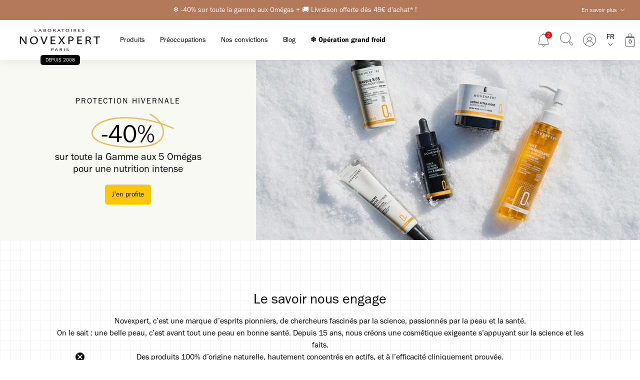

--- FILE ---
content_type: text/html; charset=utf-8
request_url: https://novexpert-lab.com/
body_size: 104662
content:
<!doctype html>
<html lang="fr">
  <head>
    
    
      
    
    
      
    
    
      
      <meta charset="utf-8">
      <meta http-equiv="X-UA-Compatible" content="IE=edge">
      <meta name="viewport" content="width=device-width,initial-scale=1, maximum-scale=5">  
      <meta name="theme-color" content=""> 
      <link rel="canonical" href="https://novexpert-lab.com/">
      <link rel="preconnect" href="https://cdn.shopify.com" crossorigin>

      <link rel="icon" type="image/png" sizes="16x16" href="//novexpert-lab.com/cdn/shop/files/Favicon_16x16.png?v=10908358071680653667">
      <link rel="icon" type="image/png" sizes="32x32" href="//novexpert-lab.com/cdn/shop/files/Favicon_32x32.png?v=10908358071680653667"><title>
        Novexpert-Lab | Skincare Éthiques &amp; Engagés - 100% Français &amp; Naturels

          &ndash;
          Laboratoires Novexpert
        </title>

      
        <meta name="description" content="Des soins certifiés 100% d&#39;origine naturelle et efficaces aux propriétés cliniquement prouvées. Des formules sans concession, hypoallergéniques, vegan, made in France et non contre indiquées pour les femmes enceintes et allaitantes.">
      

      
        <link rel="stylesheet" media="print" href="https://use.typekit.net/tiq4rgw.css" onload="this.media='all';">
      

       

      <script>
        window.app = {
          state_bigblue : {
            state: true
          },
          gorgias : {
            state: true
          },
          order_printer : {
            state: true
          },
          typekit : {
            state : true,
            id : `tiq4rgw`
          }, 
          loyalty_lion : {
            state : true
          },
          judge: {
            state : false
          },
          klaviyo : {
            state : true,
            token : `PLsVgr`,
            list_id : `KKzsmr`
          },
          aws : {
            state : true,
            url : `https://wmjshs3ans.us-east-1.awsapprunner.com`
          }, 
          gtm : {
            state : false,
            id : `GTM-TD7ZLC2P`
          },
          axeptio : {
            state : true,
            client_id_axeptio : `60bf2ef0738e6c4469f39d81`,
            version_axeptio : `novexpert-lab-fr-v2`
          },
          google_map : {
            state : true,
            id : `9ad5894150d57c62`,
            apiK : `AIzaSyAHqH1oBSkyc5G1rKKoxCu1ZQnOQFB7gC0`
          }
        }
      </script>

      <script>
        
          const customer = {
            id: "",
            email: "",
            prenom: ""
          };
        
      </script>

      <link rel="stylesheet" media="print" href="//novexpert-lab.com/cdn/shop/t/32/assets/popup.min.css?v=90050433229798472181757668385" onload="this.media='all';"> 
      

      

      

      

      

       

      

      <script>
        //kill trekkie gtag
        window.gtag = function(){}; 
      </script>    

      
      
        
      
       
        
        
        
      
      
      
      
      
      
      
      
      
      

      

      <!-- Dependences Shopify START -->
      
        <script>window.performance && window.performance.mark && window.performance.mark('shopify.content_for_header.start');</script><meta name="facebook-domain-verification" content="vy7lakkchsv7r3bglmutnzucxc44yz">
<meta id="shopify-digital-wallet" name="shopify-digital-wallet" content="/24822906968/digital_wallets/dialog">
<meta name="shopify-requires-components" content="true" product-ids="8675011068228,8685569868100,8689180344644,8689188208964,8788779368772,8788785758532,8788789854532,8877170458948,8878857912644,8879016673604,9015489790276,9046108012868,9417123332420,15075238084932,15079744471364,15214057292100,15290841923908,15290843267396,15356271198532,15369671835972,15369723216196,15374238712132,15374240481604">
<meta name="shopify-checkout-api-token" content="ad3e2401f491e0aab6b1f21a0db0fcdf">
<meta id="in-context-paypal-metadata" data-shop-id="24822906968" data-venmo-supported="false" data-environment="production" data-locale="fr_FR" data-paypal-v4="true" data-currency="EUR">
<link rel="alternate" hreflang="x-default" href="https://novexpert-lab.com/">
<link rel="alternate" hreflang="fr" href="https://novexpert-lab.com/">
<link rel="alternate" hreflang="en" href="https://novexpert-lab.com/en">
<script async="async" src=""></script>
<script id="apple-pay-shop-capabilities" type="application/json">{"shopId":24822906968,"countryCode":"FR","currencyCode":"EUR","merchantCapabilities":["supports3DS"],"merchantId":"gid:\/\/shopify\/Shop\/24822906968","merchantName":"Laboratoires Novexpert","requiredBillingContactFields":["postalAddress","email","phone"],"requiredShippingContactFields":["postalAddress","email","phone"],"shippingType":"shipping","supportedNetworks":["visa","masterCard","amex","maestro"],"total":{"type":"pending","label":"Laboratoires Novexpert","amount":"1.00"},"shopifyPaymentsEnabled":true,"supportsSubscriptions":true}</script>
<script id="shopify-features" type="application/json">{"accessToken":"ad3e2401f491e0aab6b1f21a0db0fcdf","betas":["rich-media-storefront-analytics"],"domain":"novexpert-lab.com","predictiveSearch":true,"shopId":24822906968,"locale":"fr"}</script>
<script>var Shopify = Shopify || {};
Shopify.shop = "novexpert-lab.myshopify.com";
Shopify.locale = "fr";
Shopify.currency = {"active":"EUR","rate":"1.0"};
Shopify.country = "FR";
Shopify.theme = {"name":"v3.0 [PROD]","id":132074963186,"schema_name":"Novexpert v3.0","schema_version":"3.0.0","theme_store_id":null,"role":"main"};
Shopify.theme.handle = "null";
Shopify.theme.style = {"id":null,"handle":null};
Shopify.cdnHost = "novexpert-lab.com/cdn";
Shopify.routes = Shopify.routes || {};
Shopify.routes.root = "/";</script>
<script type="module">!function(o){(o.Shopify=o.Shopify||{}).modules=!0}(window);</script>
<script>!function(o){function n(){var o=[];function n(){o.push(Array.prototype.slice.apply(arguments))}return n.q=o,n}var t=o.Shopify=o.Shopify||{};t.loadFeatures=n(),t.autoloadFeatures=n()}(window);</script>
<script id="shop-js-analytics" type="application/json">{"pageType":"index"}</script>
<script defer="defer" async type="module" src="//novexpert-lab.com/cdn/shopifycloud/shop-js/modules/v2/client.init-shop-cart-sync_CfnabTz1.fr.esm.js"></script>
<script defer="defer" async type="module" src="//novexpert-lab.com/cdn/shopifycloud/shop-js/modules/v2/chunk.common_1HJ87NEU.esm.js"></script>
<script defer="defer" async type="module" src="//novexpert-lab.com/cdn/shopifycloud/shop-js/modules/v2/chunk.modal_BHK_cQfO.esm.js"></script>
<script type="module">
  await import("//novexpert-lab.com/cdn/shopifycloud/shop-js/modules/v2/client.init-shop-cart-sync_CfnabTz1.fr.esm.js");
await import("//novexpert-lab.com/cdn/shopifycloud/shop-js/modules/v2/chunk.common_1HJ87NEU.esm.js");
await import("//novexpert-lab.com/cdn/shopifycloud/shop-js/modules/v2/chunk.modal_BHK_cQfO.esm.js");

  window.Shopify.SignInWithShop?.initShopCartSync?.({"fedCMEnabled":true,"windoidEnabled":true});

</script>
<script>(function() {
  var isLoaded = false;
  function asyncLoad() {
    if (isLoaded) return;
    isLoaded = true;
    var urls = ["https:\/\/static.klaviyo.com\/onsite\/js\/klaviyo.js?company_id=PLsVgr\u0026shop=novexpert-lab.myshopify.com","https:\/\/static.klaviyo.com\/onsite\/js\/klaviyo.js?company_id=PtUStP\u0026shop=novexpert-lab.myshopify.com","https:\/\/static.klaviyo.com\/onsite\/js\/klaviyo.js?company_id=XGAwx2\u0026shop=novexpert-lab.myshopify.com","https:\/\/bigblueprod-fast-tags.web.app\/shopify\/main.js?shop=novexpert-lab.myshopify.com#eyJhbGciOiJFUzI1NiIsImtpZCI6InExZHNwamdqdGUiLCJ0eXAiOiJKV1QifQ.eyJleHAiOjE3Njk3Mzk3MTYsImlzcyI6Imh0dHBzOi8vY2hlY2tvdXQtYXBpLmJp","https:\/\/bigblueprod-fast-tags.web.app\/shopify\/2.js?shop=novexpert-lab.myshopify.com#Z2JsdWUuY28vIiwic3ViIjoic19udnhwMDAwMSJ9.OlE4x0gfemZejUnroQIyV9SG_AMZGmtw8Vr8oVZ-bbJBKkS04Lbk0KEU5JgUNclFEo3d1VFXiW8VMIOtEIR8WA"];
    for (var i = 0; i < urls.length; i++) {
      var s = document.createElement('script');
      s.type = 'text/javascript';
      s.async = true;
      s.src = urls[i];
      var x = document.getElementsByTagName('script')[0];
      x.parentNode.insertBefore(s, x);
    }
  };
  if(window.attachEvent) {
    window.attachEvent('onload', asyncLoad);
  } else {
    window.addEventListener('load', asyncLoad, false);
  }
})();</script>
<script id="__st">var __st={"a":24822906968,"offset":3600,"reqid":"c8dac531-c89b-4bad-8658-f3b3dbaa0fb8-1769535284","pageurl":"novexpert-lab.com\/","u":"91d15b5ea15b","p":"home"};</script>
<script>window.ShopifyPaypalV4VisibilityTracking = true;</script>
<script id="form-persister">!function(){'use strict';const t='contact',e='new_comment',n=[[t,t],['blogs',e],['comments',e],[t,'customer']],o='password',r='form_key',c=['recaptcha-v3-token','g-recaptcha-response','h-captcha-response',o],s=()=>{try{return window.sessionStorage}catch{return}},i='__shopify_v',u=t=>t.elements[r],a=function(){const t=[...n].map((([t,e])=>`form[action*='/${t}']:not([data-nocaptcha='true']) input[name='form_type'][value='${e}']`)).join(',');var e;return e=t,()=>e?[...document.querySelectorAll(e)].map((t=>t.form)):[]}();function m(t){const e=u(t);a().includes(t)&&(!e||!e.value)&&function(t){try{if(!s())return;!function(t){const e=s();if(!e)return;const n=u(t);if(!n)return;const o=n.value;o&&e.removeItem(o)}(t);const e=Array.from(Array(32),(()=>Math.random().toString(36)[2])).join('');!function(t,e){u(t)||t.append(Object.assign(document.createElement('input'),{type:'hidden',name:r})),t.elements[r].value=e}(t,e),function(t,e){const n=s();if(!n)return;const r=[...t.querySelectorAll(`input[type='${o}']`)].map((({name:t})=>t)),u=[...c,...r],a={};for(const[o,c]of new FormData(t).entries())u.includes(o)||(a[o]=c);n.setItem(e,JSON.stringify({[i]:1,action:t.action,data:a}))}(t,e)}catch(e){console.error('failed to persist form',e)}}(t)}const f=t=>{if('true'===t.dataset.persistBound)return;const e=function(t,e){const n=function(t){return'function'==typeof t.submit?t.submit:HTMLFormElement.prototype.submit}(t).bind(t);return function(){let t;return()=>{t||(t=!0,(()=>{try{e(),n()}catch(t){(t=>{console.error('form submit failed',t)})(t)}})(),setTimeout((()=>t=!1),250))}}()}(t,(()=>{m(t)}));!function(t,e){if('function'==typeof t.submit&&'function'==typeof e)try{t.submit=e}catch{}}(t,e),t.addEventListener('submit',(t=>{t.preventDefault(),e()})),t.dataset.persistBound='true'};!function(){function t(t){const e=(t=>{const e=t.target;return e instanceof HTMLFormElement?e:e&&e.form})(t);e&&m(e)}document.addEventListener('submit',t),document.addEventListener('DOMContentLoaded',(()=>{const e=a();for(const t of e)f(t);var n;n=document.body,new window.MutationObserver((t=>{for(const e of t)if('childList'===e.type&&e.addedNodes.length)for(const t of e.addedNodes)1===t.nodeType&&'FORM'===t.tagName&&a().includes(t)&&f(t)})).observe(n,{childList:!0,subtree:!0,attributes:!1}),document.removeEventListener('submit',t)}))}()}();</script>
<script integrity="sha256-4kQ18oKyAcykRKYeNunJcIwy7WH5gtpwJnB7kiuLZ1E=" data-source-attribution="shopify.loadfeatures" defer="defer" src="//novexpert-lab.com/cdn/shopifycloud/storefront/assets/storefront/load_feature-a0a9edcb.js" crossorigin="anonymous"></script>
<script data-source-attribution="shopify.dynamic_checkout.dynamic.init">var Shopify=Shopify||{};Shopify.PaymentButton=Shopify.PaymentButton||{isStorefrontPortableWallets:!0,init:function(){window.Shopify.PaymentButton.init=function(){};var t=document.createElement("script");t.src="https://novexpert-lab.com/cdn/shopifycloud/portable-wallets/latest/portable-wallets.fr.js",t.type="module",document.head.appendChild(t)}};
</script>
<script data-source-attribution="shopify.dynamic_checkout.buyer_consent">
  function portableWalletsHideBuyerConsent(e){var t=document.getElementById("shopify-buyer-consent"),n=document.getElementById("shopify-subscription-policy-button");t&&n&&(t.classList.add("hidden"),t.setAttribute("aria-hidden","true"),n.removeEventListener("click",e))}function portableWalletsShowBuyerConsent(e){var t=document.getElementById("shopify-buyer-consent"),n=document.getElementById("shopify-subscription-policy-button");t&&n&&(t.classList.remove("hidden"),t.removeAttribute("aria-hidden"),n.addEventListener("click",e))}window.Shopify?.PaymentButton&&(window.Shopify.PaymentButton.hideBuyerConsent=portableWalletsHideBuyerConsent,window.Shopify.PaymentButton.showBuyerConsent=portableWalletsShowBuyerConsent);
</script>
<script data-source-attribution="shopify.dynamic_checkout.cart.bootstrap">document.addEventListener("DOMContentLoaded",(function(){function t(){return document.querySelector("shopify-accelerated-checkout-cart, shopify-accelerated-checkout")}if(t())Shopify.PaymentButton.init();else{new MutationObserver((function(e,n){t()&&(Shopify.PaymentButton.init(),n.disconnect())})).observe(document.body,{childList:!0,subtree:!0})}}));
</script>
<link id="shopify-accelerated-checkout-styles" rel="stylesheet" media="screen" href="https://novexpert-lab.com/cdn/shopifycloud/portable-wallets/latest/accelerated-checkout-backwards-compat.css" crossorigin="anonymous">
<style id="shopify-accelerated-checkout-cart">
        #shopify-buyer-consent {
  margin-top: 1em;
  display: inline-block;
  width: 100%;
}

#shopify-buyer-consent.hidden {
  display: none;
}

#shopify-subscription-policy-button {
  background: none;
  border: none;
  padding: 0;
  text-decoration: underline;
  font-size: inherit;
  cursor: pointer;
}

#shopify-subscription-policy-button::before {
  box-shadow: none;
}

      </style>

<script>window.performance && window.performance.mark && window.performance.mark('shopify.content_for_header.end');</script>
      
      <!-- Dependences Shopify END -->
 
      
      <script type="application/json" id="cart-json">{"note":null,"attributes":{},"original_total_price":0,"total_price":0,"total_discount":0,"total_weight":0.0,"item_count":0,"items":[],"requires_shipping":false,"currency":"EUR","items_subtotal_price":0,"cart_level_discount_applications":[],"checkout_charge_amount":0}</script>
      <script type="application/json" id="config-cart">
        {
          "cart_giftmessage_state": false,
          "cart_title": "Mon panier",
          "cart_text_qty": "Quantité",
          "cart_text_discount": "Réduction",
          "cart_text_empty": "Votre panier est vide",
          "cart_text_free": "Offert",
          "cart_btn_item_delete": "retirer",
          "cart_btn_delete": "Continuer mes achats",
          "cart_btn_co": "Valider ma commande",

          "cart_gift_state": false,
          "cart_gift_app_state" : false,
          "cart_gift_product_name": "",
          "cart_gift_product_image": "//novexpert-lab.com/cdn/shopifycloud/storefront/assets/no-image-2048-a2addb12_200x.gif",
          "cart_gift_product_vid": 0,
          "cart_gift_min_price": 0,
          "cart_gift_message": "Sérum Booster à l'Acide Hyaluronique (10ml) offert dès [PRICE] d'achat !", 
          "cart_gift_message_success": "Cadeau : Booster à l'Acide Hyaluronique (10ml) !",
          "track_sample": true,  

          "cart_gift2_state": false,
          "cart_gift2_app_state" : false,
          "cart_gift2_product_name": "",
          "cart_gift2_product_image": "//novexpert-lab.com/cdn/shopifycloud/storefront/assets/no-image-2048-a2addb12_200x.gif",
          "cart_gift2_product_vid": 0,
          "cart_gift2_min_price": 90,
          "cart_gift2_message": "Recevez votre Masque Repulp dès [PRICE] d'achat !",
          "cart_gift2_message_success": "Cadeau offert : Masque Repulp à l'Acide Hyaluronique",

          "cart_gift3_state": false,
          "cart_gift3_product_name": "",
          "cart_gift3_product_image": "//novexpert-lab.com/cdn/shopifycloud/storefront/assets/no-image-2048-a2addb12_200x.gif",
          "cart_gift3_min_price": 0,
          "cart_gift3_message": "Bravo !  Votre sérum va vous être ajouté a votre commande !",
          "cart_gift3_message_success": "Cadeau offert : [name]",

          "cart_free_shipping": false,
          "cart_free_shipping_min_price": 49,
          "cart_free_shipping_message": "Il vous reste [PRICE] pour avoir la livraison offerte !",
          "cart_free_shipping_message_success": "Livraison offerte",
          "cart_free_shipping_icon": "//novexpert-lab.com/cdn/shopifycloud/storefront/assets/no-image-100-2a702f30_100x.gif",
          "cart_gift_icon": "//novexpert-lab.com/cdn/shop/files/HANDS_MINI_BOOSTER_HA_e203446c-f12f-4357-b427-464266f46034_100x.jpg?v=1764865941",
          "add_prd_auto": false,
          "add_prd_auto_prd": "",
          "add_prd_auto_prd_min_price": 5,
 
          "state_offer_percent_product" : false,
          "percent_offer_percent_product" : 10,
          "nb_product_offer_percent_product" : 4,
          "label_product_offer_percent_product" : "soldes",

          "state_upsell": true,
          "title_upsell": "Vous aimerez peut-être ?",
          "upsell_collection": [
              {
                "name": "Baume Soin Démaquillant Pro-Rétinol",
                "id": "54240989806916", 
                "img": "//novexpert-lab.com/cdn/shop/files/baume_f98237b3-5ed8-43da-8446-9df087ddb090_400x.webp?v=1727367949",
                "price": "<span class=transcy-money>22,90 €</span>",
                "bgcolor": ""
              }
              ,
              {
                "name": "Complément Alimentaire : Cheveux forts",
                "id": "47054432469316", 
                "img": "//novexpert-lab.com/cdn/shop/files/complement_cheveux_forts_400x.webp?v=1767720623",
                "price": "<span class=transcy-money>19,90 €</span>",
                "bgcolor": ""
              }
              ,
              {
                "name": "Gelée Moussante Peau Nette",
                "id": "55281868669252", 
                "img": "//novexpert-lab.com/cdn/shop/files/gelee_moussante_2k_400x.webp?v=1767720533",
                "price": "<span class=transcy-money>14,50 €</span>",
                "bgcolor": "#f1f1f1"
              }
              ],
          "state_special_offer_10_20_30": false,
          "solde_collection": [],
          "text_infos_promo_mobile": "Les récompenses fidélité ou autres codes de réduction ne s'appliquent pas durant les soldes.",
          "state_infos_promo_mobile": false,
          "cart_properties": []
        }
      </script>

       
     

    

    <script>  
      const catalog = {
        
          
            
              
                "55327121604932" : {
                  "name": "Collagène+",
                  "id": "55327121604932",
                  "group_id": "15205981192516",
                  "price": "49,90",
                  "data_price" : "4990",
                  "data_compare_at_price" : "",
                  "brand": "Novexpert-lab",
                  "category": "Complement",
                  "img" : "//novexpert-lab.com/cdn/shop/files/montage-collagene-3copie_100x.jpg?v=1767720968",
                  "url" : "/products/collagene",
                  "variant": "Default Title",
                  "quantity": "1",
                  "pack" : false,
                  
                },
               
            
            
          
            
              
                "55887163883844" : {
                  "name": "Routine intégrale Acide Hyaluronique",
                  "id": "55887163883844",
                  "group_id": "15356271198532",
                  "price": "140,03",
                  "data_price" : "14003",
                  "data_compare_at_price" : "16475",
                  "brand": "Novexpert-lab",
                  "category": "Bundle",
                  "img" : "//novexpert-lab.com/cdn/shop/files/Routine-AH_1_100x.png?v=1768495770",
                  "url" : "/products/routine-anti-age-repulpante-pour-effet-rebond-garantie",
                  "variant": "Default Title",
                  "quantity": "1",
                  "pack" : true,
                  
                    "pack_prds" : [ 
                      
                         
                          { 
                            "id" : 3940319952984,
                            "qty" :  1
                          },
                         
                          { 
                            "id" : 3940324016216,
                            "qty" :  1
                          },
                         
                          { 
                            "id" : 3938663628888,
                            "qty" :  1
                          },
                         
                          { 
                            "id" : 3940329291864,
                            "qty" :  1
                          },
                         
                          { 
                            "id" : 3940309860440,
                            "qty" :  1
                          },
                      
                      ]
                  
                },
               
            
            
          
            
              
                "54876860088644" : {
                  "name": "Sérum Booster Trio-Zinc",
                  "id": "54876860088644",
                  "group_id": "15120952525124",
                  "price": "29,95",
                  "data_price" : "2995",
                  "data_compare_at_price" : "",
                  "brand": "Novexpert-lab",
                  "category": "Trio-Zinc",
                  "img" : "//novexpert-lab.com/cdn/shop/files/BACKGROUND_BOOSTERSERUMTRIO-ZINC_100x.jpg?v=1753803346",
                  "url" : "/products/serum-booster-trio-zinc",
                  "variant": "30ml",
                  "quantity": "1",
                  "pack" : false,
                  
                },
               
            
            
          
            
              
                "29510529220696" : {
                  "name": "Sérum Booster à l'Acide Hyaluronique",
                  "id": "29510529220696",
                  "group_id": "3940324016216",
                  "price": "49,95",
                  "data_price" : "4995",
                  "data_compare_at_price" : "",
                  "brand": "Novexpert-lab",
                  "category": "Acide Hyaluronique",
                  "img" : "//novexpert-lab.com/cdn/shop/files/booster_serum_hyaluronique-2K_100x.webp?v=1767721052",
                  "url" : "/products/serum-booster-acide-hyaluronique",
                  "variant": "30ml",
                  "quantity": "1",
                  "pack" : false,
                  
                },
               
            
            
          
            
              
                "47054432469316" : {
                  "name": "Complément Alimentaire : Cheveux forts",
                  "id": "47054432469316",
                  "group_id": "8644519952708",
                  "price": "19,90",
                  "data_price" : "1990",
                  "data_compare_at_price" : "",
                  "brand": "Novexpert-lab",
                  "category": "Complement",
                  "img" : "//novexpert-lab.com/cdn/shop/files/complement_cheveux_forts_100x.webp?v=1767720623",
                  "url" : "/products/cheveux-forts",
                  "variant": "Default Title",
                  "quantity": "1",
                  "pack" : false,
                  
                },
               
            
            
          
            
              
                "29515769282648" : {
                  "name": "Sérum Booster à la Vitamine C",
                  "id": "29515769282648",
                  "group_id": "3941335269464",
                  "price": "52,50",
                  "data_price" : "5250",
                  "data_compare_at_price" : "",
                  "brand": "Novexpert-lab",
                  "category": "Vitamine C",
                  "img" : "//novexpert-lab.com/cdn/shop/files/booster_vit_c_2K_100x.webp?v=1767720584",
                  "url" : "/products/booster-a-la-vitamine-c",
                  "variant": "30ml",
                  "quantity": "1",
                  "pack" : false,
                  
                },
               
            
            
          
            
              
                "40314254983351" : {
                  "name": "Mousse Nettoyante Flash Éclat",
                  "id": "40314254983351",
                  "group_id": "3941334581336",
                  "price": "19,95",
                  "data_price" : "1995",
                  "data_compare_at_price" : "",
                  "brand": "Novexpert-lab",
                  "category": "Vitamine C",
                  "img" : "//novexpert-lab.com/cdn/shop/files/mousse_nettoyante_2K_b842a8f1-8596-4adf-9edd-941a6fb281ca_100x.webp?v=1767720714",
                  "url" : "/products/mousse-nettoyante-flash-eclat",
                  "variant": "150ml",
                  "quantity": "1",
                  "pack" : false,
                  
                },
               
            
            
          
            
              
                "54241028014404" : {
                  "name": "Double Sérum Booster Pro-Rétinol",
                  "id": "54241028014404",
                  "group_id": "9410184511812",
                  "price": "65,50",
                  "data_price" : "6550",
                  "data_compare_at_price" : "",
                  "brand": "Novexpert-lab",
                  "category": "Pro-Rétinol",
                  "img" : "//novexpert-lab.com/cdn/shop/files/smoon12_100x.webp?v=1767720479",
                  "url" : "/products/double-serum-booster-pro-retinol",
                  "variant": "30ml",
                  "quantity": "1",
                  "pack" : false,
                  
                },
               
            
            
          
            
              
                "54240989806916" : {
                  "name": "Baume Soin Démaquillant Pro-Rétinol",
                  "id": "54240989806916",
                  "group_id": "9410175271236",
                  "price": "22,90",
                  "data_price" : "2290",
                  "data_compare_at_price" : "",
                  "brand": "Novexpert-lab",
                  "category": "Pro-Rétinol",
                  "img" : "//novexpert-lab.com/cdn/shop/files/baume_f98237b3-5ed8-43da-8446-9df087ddb090_100x.webp?v=1727367949",
                  "url" : "/products/baume-soin-demaquillant",
                  "variant": "150ml",
                  "quantity": "1",
                  "pack" : false,
                  
                },
               
            
            
          
            
              
                "29515733336152" : {
                  "name": "Contour des Yeux Anti-Âge Expert",
                  "id": "29515733336152",
                  "group_id": "3941333991512",
                  "price": "39,95",
                  "data_price" : "3995",
                  "data_compare_at_price" : "",
                  "brand": "Novexpert-lab",
                  "category": "Pro-Collagène",
                  "img" : "//novexpert-lab.com/cdn/shop/files/BACKGROUND_EXPERT_ANTI-AGING_EYE_CONTOUR_100x.jpg?v=1767720904",
                  "url" : "/products/contour-des-yeux-anti-age-expert",
                  "variant": "15ml",
                  "quantity": "1",
                  "pack" : false,
                  
                },
               
            
            
          
            
              
                "55948405965124" : {
                  "name": "Routine intégrale Vitamine C",
                  "id": "55948405965124",
                  "group_id": "15369671835972",
                  "price": "151,55",
                  "data_price" : "15155",
                  "data_compare_at_price" : "17830",
                  "brand": "Novexpert-lab",
                  "category": "Bundle",
                  "img" : "//novexpert-lab.com/cdn/shop/files/Routine-VitC1_100x.png?v=1768494900",
                  "url" : "/products/eclat-anti-pollution-anti-rides",
                  "variant": "Default Title",
                  "quantity": "1",
                  "pack" : true,
                  
                    "pack_prds" : [ 
                      
                         
                          { 
                            "id" : 3941334581336,
                            "qty" :  1
                          },
                         
                          { 
                            "id" : 3941338775640,
                            "qty" :  1
                          },
                         
                          { 
                            "id" : 3941335269464,
                            "qty" :  1
                          },
                         
                          { 
                            "id" : 8824802312516,
                            "qty" :  1
                          },
                         
                          { 
                            "id" : 15003677491524,
                            "qty" :  1
                          },
                      
                      ]
                  
                },
               
            
            
          
            
              
                "29516135170136" : {
                  "name": "Brume Trio-Zinc",
                  "id": "29516135170136",
                  "group_id": "3941351620696",
                  "price": "9,95",
                  "data_price" : "995",
                  "data_compare_at_price" : "",
                  "brand": "Novexpert-lab",
                  "category": "Trio-Zinc",
                  "img" : "//novexpert-lab.com/cdn/shop/files/brume_trio_zinc_2k_100x.webp?v=1704984355",
                  "url" : "/products/brume-trio-zinc",
                  "variant": "150ml",
                  "quantity": "1",
                  "pack" : false,
                  
                },
               
            
            
          
            
              
                "44418541650162" : {
                  "name": "Sérum Booster Pro-Collagène",
                  "id": "44418541650162",
                  "group_id": "7867260797170",
                  "price": "52,50",
                  "data_price" : "5250",
                  "data_compare_at_price" : "",
                  "brand": "Novexpert-lab",
                  "category": "Pro-Collagène",
                  "img" : "//novexpert-lab.com/cdn/shop/files/serum_booster_2K_100x.webp?v=1704724776",
                  "url" : "/products/booster-pro-collagene",
                  "variant": "30ml",
                  "quantity": "1",
                  "pack" : false,
                  
                },
               
            
            
          
            
              
                "29510569033816" : {
                  "name": "Lip'Up",
                  "id": "29510569033816",
                  "group_id": "3940329291864",
                  "price": "19,95",
                  "data_price" : "1995",
                  "data_compare_at_price" : "",
                  "brand": "Novexpert-lab",
                  "category": "Acide Hyaluronique",
                  "img" : "//novexpert-lab.com/cdn/shop/files/lipup_2K_6fc7d43b-8f7d-4f2e-9b8c-0ed1051603df_100x.webp?v=1704728536",
                  "url" : "/products/lipup",
                  "variant": "8ml",
                  "quantity": "1",
                  "pack" : false,
                  
                },
               
            
            
          
            
              
                "43634388730098" : {
                  "name": "Sérum Booster Anti-taches aux Polyphénols de Thé Vert",
                  "id": "43634388730098",
                  "group_id": "7681033437426",
                  "price": "49,95",
                  "data_price" : "4995",
                  "data_compare_at_price" : "",
                  "brand": "Novexpert-lab",
                  "category": "Polyphénol",
                  "img" : "//novexpert-lab.com/cdn/shop/files/BACKGROUND_BOOSTER_SERUM_WITH_GREEN_TEA_POLYPHENOLS_100x.jpg?v=1764669914",
                  "url" : "/products/serum-booster-aux-polyphenols-de-the-vert",
                  "variant": "30ml",
                  "quantity": "1",
                  "pack" : false,
                  
                },
               
            
            
          
            
              
                "29510503891032" : {
                  "name": "Brume à l'Acide Hyaluronique",
                  "id": "29510503891032",
                  "group_id": "3940319952984",
                  "price": "24,95",
                  "data_price" : "2495",
                  "data_compare_at_price" : "",
                  "brand": "Novexpert-lab",
                  "category": "Acide Hyaluronique",
                  "img" : "//novexpert-lab.com/cdn/shop/files/brume_2K_100x.webp?v=1704728462",
                  "url" : "/products/brume-hydrotonique-acide-hyaluronique",
                  "variant": "100ml",
                  "quantity": "1",
                  "pack" : false,
                  
                },
               
            
            
          
            
              
                "29515672617048" : {
                  "name": "La Crème Anti-Âge Expert",
                  "id": "29515672617048",
                  "group_id": "3941330813016",
                  "price": "42,50",
                  "data_price" : "4250",
                  "data_compare_at_price" : "",
                  "brand": "Novexpert-lab",
                  "category": "Pro-Collagène",
                  "img" : "//novexpert-lab.com/cdn/shop/files/creme_anti_age_2K_c84d515d-af00-4e01-91e9-15ee44cb28c9_100x.webp?v=1704724707",
                  "url" : "/products/la-creme-anti-age-expert",
                  "variant": "40ml",
                  "quantity": "1",
                  "pack" : false,
                  
                },
               
            
            
          
            
              
                "29498204684376" : {
                  "name": "La Crème Repulp",
                  "id": "29498204684376",
                  "group_id": "3938663628888",
                  "price": "39,95",
                  "data_price" : "3995",
                  "data_compare_at_price" : "",
                  "brand": "Novexpert-lab",
                  "category": "Acide Hyaluronique",
                  "img" : "//novexpert-lab.com/cdn/shop/files/BACKGROUND_THE_REPULP_CREAM_100x.jpg?v=1768231567",
                  "url" : "/products/la-creme-repulp",
                  "variant": "40ml",
                  "quantity": "1",
                  "pack" : false,
                  
                },
               
            
            
          
            
              
                "47054432698692" : {
                  "name": "Complément alimentaire : Peau Repulpée à l'Acide Hyaluronique",
                  "id": "47054432698692",
                  "group_id": "8644520182084",
                  "price": "29,90",
                  "data_price" : "2990",
                  "data_compare_at_price" : "",
                  "brand": "Novexpert-lab",
                  "category": "Complement",
                  "img" : "//novexpert-lab.com/cdn/shop/files/complement_peau_repulpee_100x.webp?v=1704807849",
                  "url" : "/products/peau-repulpee",
                  "variant": "Default Title",
                  "quantity": "1",
                  "pack" : false,
                  
                },
               
            
            
          
            
              
                "29510396084312" : {
                  "name": "Le Masque Repulp",
                  "id": "29510396084312",
                  "group_id": "3940309860440",
                  "price": "29,95",
                  "data_price" : "2995",
                  "data_compare_at_price" : "",
                  "brand": "Novexpert-lab",
                  "category": "Acide Hyaluronique",
                  "img" : "//novexpert-lab.com/cdn/shop/files/masque_repulp_2K_100x.webp?v=1704729511",
                  "url" : "/products/le-masque-repulp",
                  "variant": "50ml",
                  "quantity": "1",
                  "pack" : false,
                  
                },
               
            
            
          
            
              
                "32458797056088" : {
                  "name": "Huile Démaquillante aux 5 Omégas",
                  "id": "32458797056088",
                  "group_id": "4526412398680",
                  "price": "14,97",
                  "data_price" : "1497",
                  "data_compare_at_price" : "2495",
                  "brand": "Novexpert-lab",
                  "category": "Omégas",
                  "img" : "//novexpert-lab.com/cdn/shop/files/huile-demaq-v2_LD_100x.webp?v=1718631327",
                  "url" : "/products/huile-demaquillante-aux-5-omegas",
                  "variant": "150ml",
                  "quantity": "1",
                  "pack" : false,
                  
                },
               
            
            
          
            
              
                "46752915816772" : {
                  "name": "Nettoyant Lacté Hydro-Biotique",
                  "id": "46752915816772",
                  "group_id": "8540203778372",
                  "price": "15,50",
                  "data_price" : "1550",
                  "data_compare_at_price" : "",
                  "brand": "Novexpert-lab",
                  "category": "Magnésium",
                  "img" : "//novexpert-lab.com/cdn/shop/files/nettoyant_lacte_2K_9a2574c7-d0aa-4573-b8f7-fa21018f1a95_100x.webp?v=1704728025",
                  "url" : "/products/nettoyant-lacte",
                  "variant": "150ml",
                  "quantity": "1",
                  "pack" : false,
                  
                },
               
            
            
          
            
              
                "54517496119620" : {
                  "name": "Gommage Éclat Vitamine C",
                  "id": "54517496119620",
                  "group_id": "15003677491524",
                  "price": "25,95",
                  "data_price" : "2595",
                  "data_compare_at_price" : "",
                  "brand": "Novexpert-lab",
                  "category": "Vitamine C",
                  "img" : "//novexpert-lab.com/cdn/shop/files/BACKGROUND_VITAMIN_C_RADIANCE_SCRUB_V2_100x.png?v=1746027946",
                  "url" : "/products/gommage-flash-eclat",
                  "variant": "50ml",
                  "quantity": "1",
                  "pack" : false,
                  
                },
               
            
            
          
            
              
                "47054431846724" : {
                  "name": "Complément Alimentaire :  Peau nette",
                  "id": "47054431846724",
                  "group_id": "8644519559492",
                  "price": "19,90",
                  "data_price" : "1990",
                  "data_compare_at_price" : "",
                  "brand": "Novexpert-lab",
                  "category": "Complement",
                  "img" : "//novexpert-lab.com/cdn/shop/files/complement_peau_nette_100x.webp?v=1704807878",
                  "url" : "/products/peau-nette",
                  "variant": "Default Title",
                  "quantity": "1",
                  "pack" : false,
                  
                },
               
            
            
          
            
              
                "29510355910744" : {
                  "name": "Eau Micellaire à l'Acide Hyaluronique",
                  "id": "29510355910744",
                  "group_id": "3940305403992",
                  "price": "19,95",
                  "data_price" : "1995",
                  "data_compare_at_price" : "",
                  "brand": "Novexpert-lab",
                  "category": "Acide Hyaluronique",
                  "img" : "//novexpert-lab.com/cdn/shop/files/eau_micellaire_2K_8bfc649a-ba3c-419e-ba96-f587ab4d6b94_100x.webp?v=1704728497",
                  "url" : "/products/eau-micellaire-acide-hyaluronique",
                  "variant": "200ml",
                  "quantity": "1",
                  "pack" : false,
                  
                },
               
            
            
          
            
              
                "29510701973592" : {
                  "name": "Brume Magnésium",
                  "id": "29510701973592",
                  "group_id": "3940353409112",
                  "price": "9,95",
                  "data_price" : "995",
                  "data_compare_at_price" : "",
                  "brand": "Novexpert-lab",
                  "category": "Magnésium",
                  "img" : "//novexpert-lab.com/cdn/shop/files/brume_magnesium_2K_f7374e11-ea71-495c-b16e-8f6240078152_100x.webp?v=1704727926",
                  "url" : "/products/brume-magnesium",
                  "variant": "150ml",
                  "quantity": "1",
                  "pack" : false,
                  
                },
               
            
            
          
            
              
                "47173128683844" : {
                  "name": "Sérums Booster à l'Acide Hyaluronique x3",
                  "id": "47173128683844",
                  "group_id": "8675011068228",
                  "price": "134,85",
                  "data_price" : "13485",
                  "data_compare_at_price" : "14985",
                  "brand": "Novexpert-lab",
                  "category": "Bundle",
                  "img" : "//novexpert-lab.com/cdn/shop/files/serum-hyalu-2k-x3_100x.webp?v=1706777097",
                  "url" : "/products/3-serum-booster-a-lacide-hyaluronique",
                  "variant": "Default Title",
                  "quantity": "1",
                  "pack" : true,
                  
                    "pack_prds" : [ 
                      
                         
                          { 
                            "id" : 3940324016216,
                            "qty" :  3
                          },
                      
                      ]
                  
                },
               
            
            
          
            
              
                "29515832066136" : {
                  "name": "Contour des Yeux Lifting Éclat",
                  "id": "29515832066136",
                  "group_id": "3941338775640",
                  "price": "39,95",
                  "data_price" : "3995",
                  "data_compare_at_price" : "",
                  "brand": "Novexpert-lab",
                  "category": "Vitamine C",
                  "img" : "//novexpert-lab.com/cdn/shop/files/contour_des_yeux_2K_100x.webp?v=1704725130",
                  "url" : "/products/contour-des-yeux-lifting-eclat",
                  "variant": "15ml",
                  "quantity": "1",
                  "pack" : false,
                  
                },
               
            
            
          
            
              
                "29516182585432" : {
                  "name": "Huile de soin Booster aux 5 Omégas",
                  "id": "29516182585432",
                  "group_id": "3941353521240",
                  "price": "29,97",
                  "data_price" : "2997",
                  "data_compare_at_price" : "4995",
                  "brand": "Novexpert-lab",
                  "category": "Omégas",
                  "img" : "//novexpert-lab.com/cdn/shop/files/booster_omegas_2K_333dac1b-7976-40b7-98cf-bafd71b273d2_100x.webp?v=1704727476",
                  "url" : "/products/huile-de-soin-aux-5-omegas",
                  "variant": "30ml",
                  "quantity": "1",
                  "pack" : false,
                  
                },
               
            
            
          
            
              
                "29515697160280" : {
                  "name": "Le Fluide Anti-Âge Expert",
                  "id": "29515697160280",
                  "group_id": "3941331828824",
                  "price": "42,50",
                  "data_price" : "4250",
                  "data_compare_at_price" : "",
                  "brand": "Novexpert-lab",
                  "category": "Pro-Collagène",
                  "img" : "//novexpert-lab.com/cdn/shop/files/fluide_anti_age_2K_64b81355-7439-4af5-92cf-e545ae023f8a_100x.webp?v=1704724729",
                  "url" : "/products/le-fluide-anti-age-expert",
                  "variant": "40ml",
                  "quantity": "1",
                  "pack" : false,
                  
                },
               
            
            
          
            
              
                "29510753419352" : {
                  "name": "Fluide Douceur Hydro-Biotique",
                  "id": "29510753419352",
                  "group_id": "3940360978520",
                  "price": "24,95",
                  "data_price" : "2495",
                  "data_compare_at_price" : "",
                  "brand": "Novexpert-lab",
                  "category": "Magnésium",
                  "img" : "//novexpert-lab.com/cdn/shop/files/fluide_douceur_2K_ed687190-f9cd-447f-afb5-1ca2628dcf60_100x.webp?v=1704727961",
                  "url" : "/products/fluide-douceur-hydro-biotique",
                  "variant": "30ml",
                  "quantity": "1",
                  "pack" : false,
                  
                },
               
            
            
          
            
              
                "29510722355288" : {
                  "name": "Gommage Douceur Hydro-Biotique",
                  "id": "29510722355288",
                  "group_id": "3940356227160",
                  "price": "14,95",
                  "data_price" : "1495",
                  "data_compare_at_price" : "",
                  "brand": "Novexpert-lab",
                  "category": "Magnésium",
                  "img" : "//novexpert-lab.com/cdn/shop/files/gommage_douceur_2K_3196e35d-0ff2-437b-8b9c-7efa0cd75587_100x.webp?v=1704727978",
                  "url" : "/products/gommage-douceur-hydro-biotique",
                  "variant": "60ml",
                  "quantity": "1",
                  "pack" : false,
                  
                },
               
            
            
          
            
              
                "29935034073176" : {
                  "name": "La Crème au Caramel N°1 Teinte Claire",
                  "id": "29935034073176",
                  "group_id": "3941342511192",
                  "price": "26,95",
                  "data_price" : "2695",
                  "data_compare_at_price" : "",
                  "brand": "Novexpert-lab",
                  "category": "Pro-Mélanine",
                  "img" : "//novexpert-lab.com/cdn/shop/files/BACKGROUND_THE_CARAMEL_CREAM_-_N_1_100x.jpg?v=1767783625",
                  "url" : "/products/la-creme-au-caramel-eclat-ivoire",
                  "variant": "30ml",
                  "quantity": "1",
                  "pack" : false,
                  
                },
               
            
            
          
            
              
                "29935102689368" : {
                  "name": "La Crème au Caramel N°2 Teinte Médium",
                  "id": "29935102689368",
                  "group_id": "4007826784344",
                  "price": "26,95",
                  "data_price" : "2695",
                  "data_compare_at_price" : "",
                  "brand": "Novexpert-lab",
                  "category": "Pro-Mélanine",
                  "img" : "//novexpert-lab.com/cdn/shop/files/creme_caramel_n2_2K_f7fac636-18e9-4512-852e-54f8d1070dda_100x.webp?v=1704725760",
                  "url" : "/products/la-creme-au-caramel-eclat-dore",
                  "variant": "30ml",
                  "quantity": "1",
                  "pack" : false,
                  
                },
               
            
            
          
            
              
                "29510682542168" : {
                  "name": "Masque Détox à la Crème d'Argile Rose",
                  "id": "29510682542168",
                  "group_id": "3940348723288",
                  "price": "16,95",
                  "data_price" : "1695",
                  "data_compare_at_price" : "",
                  "brand": "Novexpert-lab",
                  "category": "Magnésium",
                  "img" : "//novexpert-lab.com/cdn/shop/files/masque_detox_2K_d76e2806-5d2b-422f-a3bd-f01f19e10ca4_100x.webp?v=1704727997",
                  "url" : "/products/masque-detox-a-la-creme-dargile-rose",
                  "variant": "75ml",
                  "quantity": "1",
                  "pack" : false,
                  
                },
               
            
            
          
            
              
                "29515974148184" : {
                  "name": "Gel Pureté",
                  "id": "29515974148184",
                  "group_id": "3941343330392",
                  "price": "24,50",
                  "data_price" : "2450",
                  "data_compare_at_price" : "",
                  "brand": "Novexpert-lab",
                  "category": "Trio-Zinc",
                  "img" : "//novexpert-lab.com/cdn/shop/files/gel_purete_2K_5e19c9a6-867e-4368-98bb-37c70fe37b75_100x.webp?v=1704725557",
                  "url" : "/products/gel-purete",
                  "variant": "30ml",
                  "quantity": "1",
                  "pack" : false,
                  
                },
               
            
            
          
            
              
                "29510640468056" : {
                  "name": "Le Gel Repulp",
                  "id": "29510640468056",
                  "group_id": "3940342169688",
                  "price": "39,95",
                  "data_price" : "3995",
                  "data_compare_at_price" : "",
                  "brand": "Novexpert-lab",
                  "category": "Acide Hyaluronique",
                  "img" : "//novexpert-lab.com/cdn/shop/files/gel_repulp_2K_fec58788-b7c7-4e5b-8606-60769854cb33_100x.webp?v=1704728518",
                  "url" : "/products/le-gel-repulp",
                  "variant": "40ml",
                  "quantity": "1",
                  "pack" : false,
                  
                },
               
            
            
          
            
              
                "29510764953688" : {
                  "name": "Crème Douceur Hydro-Biotique",
                  "id": "29510764953688",
                  "group_id": "3940363436120",
                  "price": "24,95",
                  "data_price" : "2495",
                  "data_compare_at_price" : "",
                  "brand": "Novexpert-lab",
                  "category": "Magnésium",
                  "img" : "//novexpert-lab.com/cdn/shop/files/creme_doceur_2K_d7bc85ca-9c6b-4cda-9a98-4c6df6278be6_100x.webp?v=1704727944",
                  "url" : "/products/creme-douceur-hydro-biotique",
                  "variant": "30ml",
                  "quantity": "1",
                  "pack" : false,
                  
                },
               
            
            
          
            
              
                "29515793203288" : {
                  "name": "La Crème Peeling de nuit",
                  "id": "29515793203288",
                  "group_id": "3941336645720",
                  "price": "42,50",
                  "data_price" : "4250",
                  "data_compare_at_price" : "",
                  "brand": "Novexpert-lab",
                  "category": "Vitamine C",
                  "img" : "//novexpert-lab.com/cdn/shop/files/BACKGROUND_THE_PEELING_NIGHT_CREAM_100x.jpg?v=1769006365",
                  "url" : "/products/la-creme-peeling-de-nuit",
                  "variant": "40ml",
                  "quantity": "1",
                  "pack" : false,
                  
                },
               
            
            
          
            
              
                "42836943569138" : {
                  "name": "Soin Ciblé Correcteur de Taches",
                  "id": "42836943569138",
                  "group_id": "7568029909234",
                  "price": "19,95",
                  "data_price" : "1995",
                  "data_compare_at_price" : "",
                  "brand": "Novexpert-lab",
                  "category": "Polyphénol",
                  "img" : "//novexpert-lab.com/cdn/shop/files/BACKGROUND_TARGETED_DARK-SPOT_CORRECTOR_100x.jpg?v=1764670024",
                  "url" : "/products/soin-cible-correcteur-de-taches",
                  "variant": "2ml",
                  "quantity": "1",
                  "pack" : false,
                  
                },
               
            
            
          
            
              
                "40746378231991" : {
                  "name": "Eau Micellaire à l'Acide Hyaluronique - Format découverte",
                  "id": "40746378231991",
                  "group_id": "7001646825655",
                  "price": "6,20",
                  "data_price" : "620",
                  "data_compare_at_price" : "",
                  "brand": "Novexpert-lab",
                  "category": "Acide Hyaluronique",
                  "img" : "//novexpert-lab.com/cdn/shop/files/mini_eau_micellaire_2K_2509261d-663c-4641-a218-4cf4dfbd7330_100x.webp?v=1704728570",
                  "url" : "/products/miniature-eau-micellaire-acide-hyaluronique",
                  "variant": "50ml",
                  "quantity": "1",
                  "pack" : false,
                  
                },
               
            
            
          
            
              
                "39281603477687" : {
                  "name": "Mousse Nettoyante Flash Éclat - Format découverte",
                  "id": "39281603477687",
                  "group_id": "6293978644663",
                  "price": "7,90",
                  "data_price" : "790",
                  "data_compare_at_price" : "",
                  "brand": "Novexpert-lab",
                  "category": "Vitamine C",
                  "img" : "//novexpert-lab.com/cdn/shop/files/mini_mousse_nettoyante_2K_51b1a135-336f-40f2-8163-73728675df43_100x.webp?v=1704725196",
                  "url" : "/products/copie-de-miniature-mousse-nettoyante-flash-eclat",
                  "variant": "40 ml",
                  "quantity": "1",
                  "pack" : false,
                  
                },
               
            
            
          
            
              
                "39281542693047" : {
                  "name": "Gelée Moussante Peau Nette - Format découverte",
                  "id": "39281542693047",
                  "group_id": "6294044704951",
                  "price": "5,40",
                  "data_price" : "540",
                  "data_compare_at_price" : "",
                  "brand": "Novexpert-lab",
                  "category": "Trio-Zinc",
                  "img" : "//novexpert-lab.com/cdn/shop/files/mini_gelee_2k_100x.webp?v=1704725619",
                  "url" : "/products/gelee-moussante-miniature",
                  "variant": "30 g",
                  "quantity": "1",
                  "pack" : false,
                  
                },
               
            
            
          
            
              
                "40544436486327" : {
                  "name": "Masque Triple Black",
                  "id": "40544436486327",
                  "group_id": "6803045679287",
                  "price": "19,95",
                  "data_price" : "1995",
                  "data_compare_at_price" : "",
                  "brand": "Novexpert-lab",
                  "category": "Trio-Zinc",
                  "img" : "//novexpert-lab.com/cdn/shop/files/BACKGROUND_TRIPLE_BLACK_MASK_100x.jpg?v=1764671319",
                  "url" : "/products/masque-triple-black",
                  "variant": "70g",
                  "quantity": "1",
                  "pack" : false,
                  
                },
               
            
            
          
            
              
                "55672588403012" : {
                  "name": "Collagène+ - Cure 9 semaines (3 boîtes)",
                  "id": "55672588403012",
                  "group_id": "15290843267396",
                  "price": "134,70",
                  "data_price" : "13470",
                  "data_compare_at_price" : "14970",
                  "brand": "Novexpert-lab",
                  "category": "Bundle",
                  "img" : "//novexpert-lab.com/cdn/shop/files/colx3_100x.jpg?v=1758890766",
                  "url" : "/products/cure-collagene-3-boites",
                  "variant": "Default Title",
                  "quantity": "1",
                  "pack" : true,
                  
                    "pack_prds" : [ 
                      
                         
                          { 
                            "id" : 15205981192516,
                            "qty" :  3
                          },
                      
                      ]
                  
                },
               
            
            
          
            
              
                "42210798960882" : {
                  "name": "Crème Extra-Riche Réparatrice",
                  "id": "42210798960882",
                  "group_id": "7468832850162",
                  "price": "23,97",
                  "data_price" : "2397",
                  "data_compare_at_price" : "3995",
                  "brand": "Novexpert-lab",
                  "category": "Omégas",
                  "img" : "//novexpert-lab.com/cdn/shop/files/creme_extra_riche_2K_e41872f6-2300-438e-bcc4-b26ac0bcd4fd_100x.webp?v=1704727495",
                  "url" : "/products/creme-extra-riche-reparatrice",
                  "variant": "40ml",
                  "quantity": "1",
                  "pack" : false,
                  
                },
               
            
            
          
            
              
                "42210793980146" : {
                  "name": "Masque SOS Ultra-Nourrissant",
                  "id": "42210793980146",
                  "group_id": "7461157535986",
                  "price": "17,97",
                  "data_price" : "1797",
                  "data_compare_at_price" : "2995",
                  "brand": "Novexpert-lab",
                  "category": "Omégas",
                  "img" : "//novexpert-lab.com/cdn/shop/files/masque_sos_2K_100x.webp?v=1704727549",
                  "url" : "/products/masque-sos-ultra-nourrissant",
                  "variant": "50ml",
                  "quantity": "1",
                  "pack" : false,
                  
                },
               
            
            
          
            
              
                "43634382733554" : {
                  "name": "Brume Perfection Eclat",
                  "id": "43634382733554",
                  "group_id": "7657766879474",
                  "price": "19,95",
                  "data_price" : "1995",
                  "data_compare_at_price" : "",
                  "brand": "Novexpert-lab",
                  "category": "Polyphénol",
                  "img" : "//novexpert-lab.com/cdn/shop/files/NEW_PACK_PERFECT_GLOW_MIST_100x.jpg?v=1764670129",
                  "url" : "/products/brume-perfection-eclat",
                  "variant": "60ml",
                  "quantity": "1",
                  "pack" : false,
                  
                },
               
            
            
          
            
              
                "42210800533746" : {
                  "name": "Crème Riche Protectrice",
                  "id": "42210800533746",
                  "group_id": "7461180211442",
                  "price": "23,97",
                  "data_price" : "2397",
                  "data_compare_at_price" : "3995",
                  "brand": "Novexpert-lab",
                  "category": "Omégas",
                  "img" : "//novexpert-lab.com/cdn/shop/files/BACKGROUND_PROTECTIVE_RICH_CREAM_100x.jpg?v=1769006290",
                  "url" : "/products/creme-riche-protectrice",
                  "variant": "40ml",
                  "quantity": "1",
                  "pack" : false,
                  
                },
               
            
            
          
            
              
                "48382177575236" : {
                  "name": "Routine Anti-Age",
                  "id": "48382177575236",
                  "group_id": "9015489790276",
                  "price": "114,70",
                  "data_price" : "11470",
                  "data_compare_at_price" : "13495",
                  "brand": "Novexpert-lab",
                  "category": "Bundle",
                  "img" : "//novexpert-lab.com/cdn/shop/files/routine2_100x.webp?v=1715085131",
                  "url" : "/products/routine-anti-age-2",
                  "variant": "Default Title",
                  "quantity": "1",
                  "pack" : true,
                  
                    "pack_prds" : [ 
                      
                         
                          { 
                            "id" : 3941333991512,
                            "qty" :  1
                          },
                         
                          { 
                            "id" : 7867260797170,
                            "qty" :  1
                          },
                         
                          { 
                            "id" : 3941330813016,
                            "qty" :  1
                          },
                      
                      ]
                  
                },
               
            
            
          
            
              
                "55948544704836" : {
                  "name": "Routine intégrale Trio-zinc",
                  "id": "55948544704836",
                  "group_id": "15369723216196",
                  "price": "78,07",
                  "data_price" : "7807",
                  "data_compare_at_price" : "9185",
                  "brand": "Novexpert-lab",
                  "category": "Bundle",
                  "img" : "//novexpert-lab.com/cdn/shop/files/Routine-TrioZinc_1_100x.png?v=1768494759",
                  "url" : "/products/routine-integrale-trio-zinc",
                  "variant": "Default Title",
                  "quantity": "1",
                  "pack" : true,
                  
                    "pack_prds" : [ 
                      
                         
                          { 
                            "id" : 15197656023364,
                            "qty" :  1
                          },
                         
                          { 
                            "id" : 15120952525124,
                            "qty" :  1
                          },
                         
                          { 
                            "id" : 15197669065028,
                            "qty" :  1
                          },
                         
                          { 
                            "id" : 3941351620696,
                            "qty" :  1
                          },
                         
                          { 
                            "id" : 15197661430084,
                            "qty" :  1
                          },
                      
                      ]
                  
                },
               
            
            
          
            
              
                "55964643098948" : {
                  "name": "Sérums Booster Pro-Collagène x3",
                  "id": "55964643098948",
                  "group_id": "15374240481604",
                  "price": "141,75",
                  "data_price" : "14175",
                  "data_compare_at_price" : "15750",
                  "brand": "Novexpert-lab",
                  "category": "Bundle",
                  "img" : "//novexpert-lab.com/cdn/shop/files/3-col_100x.jpg?v=1763634858",
                  "url" : "/products/3-serums-booster-pro-collagene",
                  "variant": "Default Title",
                  "quantity": "1",
                  "pack" : true,
                  
                    "pack_prds" : [ 
                      
                         
                          { 
                            "id" : 7867260797170,
                            "qty" :  3
                          },
                      
                      ]
                  
                },
               
            
            
          
            
              
                "55672580178244" : {
                  "name": "Collagène+ - Cure 6 semaines (2 boîtes)",
                  "id": "55672580178244",
                  "group_id": "15290841923908",
                  "price": "94,80",
                  "data_price" : "9480",
                  "data_compare_at_price" : "9980",
                  "brand": "Novexpert-lab",
                  "category": "",
                  "img" : "//novexpert-lab.com/cdn/shop/files/colx2_4129e7b8-aac1-491e-84be-510117b93e36_100x.jpg?v=1758890749",
                  "url" : "/products/cure-collagene-2-boites",
                  "variant": "Default Title",
                  "quantity": "1",
                  "pack" : false,
                  
                },
               
            
            
          
            
              
                "47209796698436" : {
                  "name": "Cheveux Forts - Cure 9 semaines (3 sachets)",
                  "id": "47209796698436",
                  "group_id": "8685569868100",
                  "price": "39,80",
                  "data_price" : "3980",
                  "data_compare_at_price" : "5970",
                  "brand": "Novexpert-lab",
                  "category": "Bundle",
                  "img" : "//novexpert-lab.com/cdn/shop/files/ca_cf_offer_100x.webp?v=1768897450",
                  "url" : "/products/cheveux-forts-cure-9-semaines",
                  "variant": "Default Title",
                  "quantity": "1",
                  "pack" : true,
                  
                    "pack_prds" : [ 
                      
                         
                          { 
                            "id" : 8644519952708,
                            "qty" :  3
                          },
                      
                      ]
                  
                },
               
            
            
          
            
              
                "47220985364804" : {
                  "name": "Peau repulpée - Cure 9 semaines (3 sachets)",
                  "id": "47220985364804",
                  "group_id": "8689180344644",
                  "price": "80,73",
                  "data_price" : "8073",
                  "data_compare_at_price" : "8970",
                  "brand": "Novexpert-lab",
                  "category": "Bundle",
                  "img" : "//novexpert-lab.com/cdn/shop/files/ca-peau-repulp-x3_100x.webp?v=1706777590",
                  "url" : "/products/peau-repulpee-cure-de-9-semaines",
                  "variant": "Default Title",
                  "quantity": "1",
                  "pack" : true,
                  
                    "pack_prds" : [ 
                      
                         
                          { 
                            "id" : 8644520182084,
                            "qty" :  3
                          },
                      
                      ]
                  
                },
               
            
            
          
            
              
                "47221011349828" : {
                  "name": "Peau nette - Cure 9 semaines (3 sachets)",
                  "id": "47221011349828",
                  "group_id": "8689188208964",
                  "price": "53,73",
                  "data_price" : "5373",
                  "data_compare_at_price" : "5970",
                  "brand": "Novexpert-lab",
                  "category": "Bundle",
                  "img" : "//novexpert-lab.com/cdn/shop/files/ca-peau-nette-x3_100x.webp?v=1725894734",
                  "url" : "/products/peau-nette-cure-de-9-semaines",
                  "variant": "Default Title",
                  "quantity": "1",
                  "pack" : true,
                  
                    "pack_prds" : [ 
                      
                         
                          { 
                            "id" : 8644519559492,
                            "qty" :  3
                          },
                      
                      ]
                  
                },
               
            
            
          
            
              
                "55964636938564" : {
                  "name": "Sérums Booster à la Vitamine C x3",
                  "id": "55964636938564",
                  "group_id": "15374238712132",
                  "price": "141,75",
                  "data_price" : "14175",
                  "data_compare_at_price" : "15750",
                  "brand": "Novexpert-lab",
                  "category": "Bundle",
                  "img" : "//novexpert-lab.com/cdn/shop/files/3-vitc_39a7c831-10c3-40fa-9cd8-cbc9c01c7e63_100x.jpg?v=1763634805",
                  "url" : "/products/3-serums-booster-a-la-vitamine-c",
                  "variant": "Default Title",
                  "quantity": "1",
                  "pack" : true,
                  
                    "pack_prds" : [ 
                      
                         
                          { 
                            "id" : 3941335269464,
                            "qty" :  3
                          },
                      
                      ]
                  
                },
               
            
            
          
            
              
                "47649871003972" : {
                  "name": "Crèmes Repulp x3",
                  "id": "47649871003972",
                  "group_id": "8788779368772",
                  "price": "107,83",
                  "data_price" : "10783",
                  "data_compare_at_price" : "11985",
                  "brand": "Novexpert-lab",
                  "category": "BundleX",
                  "img" : "//novexpert-lab.com/cdn/shop/files/creme_repulp-x3-2k_100x.webp?v=1706776843",
                  "url" : "/products/3-cremes-repulp",
                  "variant": "Default Title",
                  "quantity": "1",
                  "pack" : true,
                  
                    "pack_prds" : [ 
                      
                         
                          { 
                            "id" : 3938663628888,
                            "qty" :  1
                          },
                      
                      ]
                  
                },
               
            
            
          
            
              
                "55281893179716" : {
                  "name": "Stop Bouton Express",
                  "id": "55281893179716",
                  "group_id": "15197661430084",
                  "price": "12,95",
                  "data_price" : "1295",
                  "data_compare_at_price" : "",
                  "brand": "Novexpert-lab",
                  "category": "Trio-Zinc",
                  "img" : "//novexpert-lab.com/cdn/shop/files/stop_bouton_2k_100x.webp?v=1704725655",
                  "url" : "/products/stop-bouton-express",
                  "variant": "7ml",
                  "quantity": "1",
                  "pack" : false,
                  
                },
               
            
            
          
            
              
                "47649895383364" : {
                  "name": "Fluides Pureté x3",
                  "id": "47649895383364",
                  "group_id": "8788785758532",
                  "price": "66,15",
                  "data_price" : "6615",
                  "data_compare_at_price" : "7350",
                  "brand": "Novexpert-lab",
                  "category": "Bundle",
                  "img" : "//novexpert-lab.com/cdn/shop/files/fluide_purete_2k-x3_100x.webp?v=1706776977",
                  "url" : "/products/3-fluides-purete",
                  "variant": "Default Title",
                  "quantity": "1",
                  "pack" : true,
                  
                    "pack_prds" : [ 
                      
                         
                          { 
                            "id" : 15197669065028,
                            "qty" :  3
                          },
                      
                      ]
                  
                },
               
            
            
          
            
              
                "47649928413508" : {
                  "name": "Gelées Moussante Peau Nette x3",
                  "id": "47649928413508",
                  "group_id": "8788789854532",
                  "price": "39,15",
                  "data_price" : "3915",
                  "data_compare_at_price" : "4350",
                  "brand": "Novexpert-lab",
                  "category": "Bundle",
                  "img" : "//novexpert-lab.com/cdn/shop/files/gelee_moussante-2K-x3_100x.webp?v=1706777038",
                  "url" : "/products/3-gelees-moussante-peau-nette",
                  "variant": "Default Title",
                  "quantity": "1",
                  "pack" : true,
                  
                    "pack_prds" : [ 
                      
                         
                          { 
                            "id" : 3941349195864,
                            "qty" :  3
                          },
                      
                      ]
                  
                },
               
            
            
          
            
              
                "54241376305476" : {
                  "name": "Crème légère à la Vitamine C",
                  "id": "54241376305476",
                  "group_id": "8824802312516",
                  "price": "39,95",
                  "data_price" : "3995",
                  "data_compare_at_price" : "",
                  "brand": "Novexpert-lab",
                  "category": "Vitamine C",
                  "img" : "//novexpert-lab.com/cdn/shop/files/creme-legere_100x.webp?v=1713271803",
                  "url" : "/products/creme-legere-a-la-vitamine-c",
                  "variant": "40ml",
                  "quantity": "1",
                  "pack" : false,
                  
                },
               
            
            
          
            
              
                "54241385644356" : {
                  "name": "Soin Peeling Eclat Vitamine C",
                  "id": "54241385644356",
                  "group_id": "8824832196932",
                  "price": "34,95",
                  "data_price" : "3495",
                  "data_compare_at_price" : "",
                  "brand": "Novexpert-lab",
                  "category": "Vitamine C",
                  "img" : "//novexpert-lab.com/cdn/shop/files/BACKGROUND_VITAMIN_C_RADIANCE_PEELING_CARE_100x.jpg?v=1765361704",
                  "url" : "/products/serum-peeling-a-la-vitamine-c",
                  "variant": "30ml",
                  "quantity": "1",
                  "pack" : false,
                  
                },
               
            
            
          
            
              
                "48056852775236" : {
                  "name": "Sérum Booster à l'Acide Hyaluronique - Format découverte",
                  "id": "48056852775236",
                  "group_id": "8869524767044",
                  "price": "18,90",
                  "data_price" : "1890",
                  "data_compare_at_price" : "",
                  "brand": "Novexpert-lab",
                  "category": "Acide Hyaluronique",
                  "img" : "//novexpert-lab.com/cdn/shop/files/mini_serum_hyalu_100x.webp?v=1708613319",
                  "url" : "/products/serum-booster-a-lacide-hyaluronique-format-decouverte",
                  "variant": "10ml",
                  "quantity": "1",
                  "pack" : false,
                  
                },
               
            
            
          
            
              
                "47968098222404" : {
                  "name": "Double Nettoyage peaux normales",
                  "id": "47968098222404",
                  "group_id": "8877170458948",
                  "price": "38,16",
                  "data_price" : "3816",
                  "data_compare_at_price" : "4490",
                  "brand": "Novexpert-lab",
                  "category": "Bundle",
                  "img" : "//novexpert-lab.com/cdn/shop/files/image_3_copie_100x.jpg?v=1737981788",
                  "url" : "/products/double-nettoyage-peaux-normales",
                  "variant": "Default Title",
                  "quantity": "1",
                  "pack" : true,
                  
                    "pack_prds" : [ 
                      
                         
                          { 
                            "id" : 3941334581336,
                            "qty" :  1
                          },
                         
                          { 
                            "id" : 4526412398680,
                            "qty" :  1
                          },
                      
                      ]
                  
                },
               
            
            
          
            
              
                "47973689721156" : {
                  "name": "Double Nettoyage peaux sensibles",
                  "id": "47973689721156",
                  "group_id": "8878857912644",
                  "price": "34,38",
                  "data_price" : "3438",
                  "data_compare_at_price" : "4045",
                  "brand": "Novexpert-lab",
                  "category": "Bundle",
                  "img" : "//novexpert-lab.com/cdn/shop/files/image_2_copie_100x.jpg?v=1737981855",
                  "url" : "/products/double-nettoyage-peaux-sensibles",
                  "variant": "Default Title",
                  "quantity": "1",
                  "pack" : true,
                  
                    "pack_prds" : [ 
                      
                         
                          { 
                            "id" : 4526412398680,
                            "qty" :  1
                          },
                         
                          { 
                            "id" : 8540203778372,
                            "qty" :  1
                          },
                      
                      ]
                  
                },
               
            
            
          
            
              
                "55281935876420" : {
                  "name": "Soin Peeling Peau Nette",
                  "id": "55281935876420",
                  "group_id": "15197672571204",
                  "price": "24,95",
                  "data_price" : "2495",
                  "data_compare_at_price" : "",
                  "brand": "Novexpert-lab",
                  "category": "Trio-Zinc",
                  "img" : "//novexpert-lab.com/cdn/shop/files/soin_peeling_2k_100x.webp?v=1704725638",
                  "url" : "/products/soin-peeling-peau-nette",
                  "variant": "30ml",
                  "quantity": "1",
                  "pack" : false,
                  
                },
               
            
            
          
            
              
                "48511511036228" : {
                  "name": "Cabas d'été",
                  "id": "48511511036228",
                  "group_id": "9061856346436",
                  "price": "15,00",
                  "data_price" : "1500",
                  "data_compare_at_price" : "",
                  "brand": "Novexpert-lab",
                  "category": "Accessoire",
                  "img" : "//novexpert-lab.com/cdn/shop/files/lot3-1_1_100x.jpg?v=1716306719",
                  "url" : "/products/cabas-dete",
                  "variant": "Default Title",
                  "quantity": "1",
                  "pack" : false,
                  
                },
               
            
            
          
            
              
                "47973928567108" : {
                  "name": "Double Nettoyage peaux à imperfections",
                  "id": "47973928567108",
                  "group_id": "8879016673604",
                  "price": "36,46",
                  "data_price" : "3646",
                  "data_compare_at_price" : "4290",
                  "brand": "Novexpert-lab",
                  "category": "Bundle",
                  "img" : "//novexpert-lab.com/cdn/shop/files/image_4_copie_100x.jpg?v=1737981902",
                  "url" : "/products/double-nettoyage-peaux-a-imperfections",
                  "variant": "Default Title",
                  "quantity": "1",
                  "pack" : true,
                  
                    "pack_prds" : [ 
                      
                         
                          { 
                            "id" : 15197656023364,
                            "qty" :  1
                          },
                         
                          { 
                            "id" : 4526412398680,
                            "qty" :  1
                          },
                      
                      ]
                  
                },
               
            
            
          
            
              
                "48471690871108" : {
                  "name": "Mousse nettoyante x3",
                  "id": "48471690871108",
                  "group_id": "9046108012868",
                  "price": "53,86",
                  "data_price" : "5386",
                  "data_compare_at_price" : "5985",
                  "brand": "Novexpert-lab",
                  "category": "BundleX",
                  "img" : "//novexpert-lab.com/cdn/shop/files/mousse_nettoyante_2K_x3_43825d3a-3e8c-4e65-bd49-46e668c6e3ad_100x.webp?v=1715585054",
                  "url" : "/products/mousse-nettoyante-x3",
                  "variant": "Default Title",
                  "quantity": "1",
                  "pack" : true,
                  
                    "pack_prds" : [ 
                      
                         
                          { 
                            "id" : 3941334581336,
                            "qty" :  3
                          },
                      
                      ]
                  
                },
               
            
            
          
            
              
                "48482890547524" : {
                  "name": "Sérum Booster Pro-Collagène - Format Découverte",
                  "id": "48482890547524",
                  "group_id": "8991180620100",
                  "price": "18,90",
                  "data_price" : "1890",
                  "data_compare_at_price" : "",
                  "brand": "Novexpert-lab",
                  "category": "Pro-Collagène",
                  "img" : "//novexpert-lab.com/cdn/shop/files/PROCOLLAGENBOOSTERSERUM_10ML_e3022b7d-11b3-48fa-b525-18b97f8f19ef_100x.jpg?v=1715781868",
                  "url" : "/products/serum-pro-collagene-format-voyage",
                  "variant": "10ml",
                  "quantity": "1",
                  "pack" : false,
                  
                },
               
            
            
          
            
              
                "53911811752260" : {
                  "name": "Crème Anti-taches",
                  "id": "53911811752260",
                  "group_id": "9410160525636",
                  "price": "39,95",
                  "data_price" : "3995",
                  "data_compare_at_price" : "",
                  "brand": "Novexpert-lab",
                  "category": "Polyphénol",
                  "img" : "//novexpert-lab.com/cdn/shop/files/creme_100x.jpg?v=1722870790",
                  "url" : "/products/creme-anti-taches",
                  "variant": "40ml",
                  "quantity": "1",
                  "pack" : false,
                  
                },
               
            
            
          
            
              
                "48841446555972" : {
                  "name": "Ma routine du soir",
                  "id": "48841446555972",
                  "group_id": "9417123332420",
                  "price": "143,00",
                  "data_price" : "14300",
                  "data_compare_at_price" : "20465",
                  "brand": "Novexpert-lab",
                  "category": "Bundle PerfectDay",
                  "img" : "//novexpert-lab.com/cdn/shop/files/routine-soir2_100x.webp?v=1720514238",
                  "url" : "/products/routine-soir",
                  "variant": "Default Title",
                  "quantity": "1",
                  "pack" : true,
                  
                    "pack_prds" : [ 
                      
                         
                          { 
                            "id" : 4526412398680,
                            "qty" :  1
                          },
                         
                          { 
                            "id" : 3941349195864,
                            "qty" :  1
                          },
                         
                          { 
                            "id" : 3940319952984,
                            "qty" :  1
                          },
                         
                          { 
                            "id" : 3940324016216,
                            "qty" :  1
                          },
                         
                          { 
                            "id" : 8540130083140,
                            "qty" :  1
                          },
                         
                          { 
                            "id" : 3940363436120,
                            "qty" :  1
                          },
                         
                          { 
                            "id" : 3941344903256,
                            "qty" :  1
                          },
                      
                      ]
                  
                },
               
            
            
          
            
              
                "48623004483908" : {
                  "name": "Pochon Coton",
                  "id": "48623004483908",
                  "group_id": "9111338484036",
                  "price": "6,00",
                  "data_price" : "600",
                  "data_compare_at_price" : "",
                  "brand": "Novexpert-lab",
                  "category": "Accessoire",
                  "img" : "//novexpert-lab.com/cdn/shop/files/PACKSHOT-COTTONPOUCH_100x.jpg?v=1717491555",
                  "url" : "/products/pochon-coton",
                  "variant": "Default Title",
                  "quantity": "1",
                  "pack" : false,
                  
                },
               
            
            
          
            
              
                "32599035445336" : {
                  "name": "Carte-cadeau",
                  "id": "32599035445336",
                  "group_id": "4560105537624",
                  "price": "25,00",
                  "data_price" : "2500",
                  "data_compare_at_price" : "",
                  "brand": "Novexpert-lab",
                  "category": "Cartes-cadeaux",
                  "img" : "//novexpert-lab.com/cdn/shop/files/Gif-Carte-Cadeau_100x.gif?v=1701423014",
                  "url" : "/products/carte-cadeau",
                  "variant": "25€",
                  "quantity": "1",
                  "pack" : false,
                  
                },
              
                "32599035478104" : {
                  "name": "Carte-cadeau",
                  "id": "32599035478104",
                  "group_id": "4560105537624",
                  "price": "50,00",
                  "data_price" : "5000",
                  "data_compare_at_price" : "",
                  "brand": "Novexpert-lab",
                  "category": "Cartes-cadeaux",
                  "img" : "//novexpert-lab.com/cdn/shop/files/Gif-Carte-Cadeau_100x.gif?v=1701423014",
                  "url" : "/products/carte-cadeau",
                  "variant": "50€",
                  "quantity": "1",
                  "pack" : false,
                  
                },
              
                "32599035510872" : {
                  "name": "Carte-cadeau",
                  "id": "32599035510872",
                  "group_id": "4560105537624",
                  "price": "100,00",
                  "data_price" : "10000",
                  "data_compare_at_price" : "",
                  "brand": "Novexpert-lab",
                  "category": "Cartes-cadeaux",
                  "img" : "//novexpert-lab.com/cdn/shop/files/Gif-Carte-Cadeau_100x.gif?v=1701423014",
                  "url" : "/products/carte-cadeau",
                  "variant": "100€",
                  "quantity": "1",
                  "pack" : false,
                  
                },
              
                "43837367025906" : {
                  "name": "Carte-cadeau",
                  "id": "43837367025906",
                  "group_id": "4560105537624",
                  "price": "150,00",
                  "data_price" : "15000",
                  "data_compare_at_price" : "",
                  "brand": "Novexpert-lab",
                  "category": "Cartes-cadeaux",
                  "img" : "//novexpert-lab.com/cdn/shop/files/Gif-Carte-Cadeau_100x.gif?v=1701423014",
                  "url" : "/products/carte-cadeau",
                  "variant": "150€",
                  "quantity": "1",
                  "pack" : false,
                  
                },
              
                "43837367058674" : {
                  "name": "Carte-cadeau",
                  "id": "43837367058674",
                  "group_id": "4560105537624",
                  "price": "200,00",
                  "data_price" : "20000",
                  "data_compare_at_price" : "",
                  "brand": "Novexpert-lab",
                  "category": "Cartes-cadeaux",
                  "img" : "//novexpert-lab.com/cdn/shop/files/Gif-Carte-Cadeau_100x.gif?v=1701423014",
                  "url" : "/products/carte-cadeau",
                  "variant": "200€",
                  "quantity": "1",
                  "pack" : false,
                  
                },
               
            
            
          
            
              
                "49384810316100" : {
                  "name": "POCHETTE CADEAU",
                  "id": "49384810316100",
                  "group_id": "9615765143876",
                  "price": "1,00",
                  "data_price" : "100",
                  "data_compare_at_price" : "",
                  "brand": "Novexpert-lab",
                  "category": "Accessoire",
                  "img" : "//novexpert-lab.com/cdn/shop/files/pochette-1_1_100x.jpg?v=1764759311",
                  "url" : "/products/pochette-cadeau",
                  "variant": "Default Title",
                  "quantity": "1",
                  "pack" : false,
                  
                },
               
            
            
          
            
            
              
                "49393713709380" : {
                  "name": "Cadeau - Sérum Booster Pro-Collagène - Format Découverte",
                  "id": "49393713709380",
                  "group_id": "9618279235908",
                  "price": "0,00",
                  "data_price" : "0",
                  "data_compare_at_price" : "1890",
                  "brand": "Novexpert-lab",
                  "category": "Pro-Collagène",
                  "img" : "//novexpert-lab.com/cdn/shop/files/PROCOLLAGENBOOSTERSERUM_10ML_e3022b7d-11b3-48fa-b525-18b97f8f19ef_100x.jpg?v=1715781868",
                  "url" : "/products/serum-booster-pro-collagene-format-decouverte-copie",
                  "variant": "10ml",
                  "quantity": "1",
                  "pack" : false
                },
               
            
          
            
              
                "54688639222084" : {
                  "name": "Sérum Booster à la Vitamine C - Format découverte",
                  "id": "54688639222084",
                  "group_id": "15073503904068",
                  "price": "18,90",
                  "data_price" : "1890",
                  "data_compare_at_price" : "",
                  "brand": "Novexpert-lab",
                  "category": "Vitamine C",
                  "img" : "//novexpert-lab.com/cdn/shop/files/min_serum_100x.webp?v=1715775970",
                  "url" : "/products/booster-a-la-vitamine-c-format-decouverte-copie-1",
                  "variant": "10ml",
                  "quantity": "1",
                  "pack" : false,
                  
                },
               
            
            
          
            
              
                "54693904580932" : {
                  "name": "Duo Régénérant Nuit Pro-Rétinol",
                  "id": "54693904580932",
                  "group_id": "15075238084932",
                  "price": "79,40",
                  "data_price" : "7940",
                  "data_compare_at_price" : "8840",
                  "brand": "Novexpert-lab",
                  "category": "Bundle",
                  "img" : "//novexpert-lab.com/cdn/shop/files/Bundle-ProRe_100x.jpg?v=1748432545",
                  "url" : "/products/duo-regenerant-nuit-pro-retinol",
                  "variant": "Default Title",
                  "quantity": "1",
                  "pack" : true,
                  
                    "pack_prds" : [ 
                      
                         
                          { 
                            "id" : 9410175271236,
                            "qty" :  1
                          },
                         
                          { 
                            "id" : 9410184511812,
                            "qty" :  1
                          },
                      
                      ]
                  
                },
               
            
            
          
            
              
                "54708200833348" : {
                  "name": "Duo Anti-Âge Hyaluronique",
                  "id": "54708200833348",
                  "group_id": "15079744471364",
                  "price": "65,90",
                  "data_price" : "6590",
                  "data_compare_at_price" : "7490",
                  "brand": "Novexpert-lab",
                  "category": "Bundle",
                  "img" : "//novexpert-lab.com/cdn/shop/files/Bundle-AH_100x.jpg?v=1748429983",
                  "url" : "/products/duo-hyaluronique-anti-age-1",
                  "variant": "Default Title",
                  "quantity": "1",
                  "pack" : true,
                  
                    "pack_prds" : [ 
                      
                         
                          { 
                            "id" : 3940324016216,
                            "qty" :  1
                          },
                         
                          { 
                            "id" : 3940319952984,
                            "qty" :  1
                          },
                      
                      ]
                  
                },
               
            
            
          
            
              
                "55281868669252" : {
                  "name": "Gelée Moussante Peau Nette",
                  "id": "55281868669252",
                  "group_id": "15197656023364",
                  "price": "14,50",
                  "data_price" : "1450",
                  "data_compare_at_price" : "",
                  "brand": "Novexpert-lab",
                  "category": "Trio-Zinc",
                  "img" : "//novexpert-lab.com/cdn/shop/files/gelee_moussante_2k_100x.webp?v=1767720533",
                  "url" : "/products/gelee-moussante-peau-nette",
                  "variant": "150g",
                  "quantity": "1",
                  "pack" : false,
                  
                },
               
            
            
          
            
              
                "55281922539844" : {
                  "name": "Fluide Pureté",
                  "id": "55281922539844",
                  "group_id": "15197669065028",
                  "price": "24,50",
                  "data_price" : "2450",
                  "data_compare_at_price" : "",
                  "brand": "Novexpert-lab",
                  "category": "Trio-Zinc",
                  "img" : "//novexpert-lab.com/cdn/shop/files/BACKGROUND_PURIFYING_FLUID_1_100x.png?v=1767777251",
                  "url" : "/products/fluide-purete",
                  "variant": "30ml",
                  "quantity": "1",
                  "pack" : false,
                  
                },
               
            
            
          
            
              
                "55368247345476" : {
                  "name": "Routine anti-imperfections",
                  "id": "55368247345476",
                  "group_id": "15214057292100",
                  "price": "73,00",
                  "data_price" : "7300",
                  "data_compare_at_price" : "9185",
                  "brand": "Novexpert-lab",
                  "category": "Bundle",
                  "img" : "//novexpert-lab.com/cdn/shop/files/montage_100x.jpg?v=1756815654",
                  "url" : "/products/routine-anti-imperfections",
                  "variant": "Default Title",
                  "quantity": "1",
                  "pack" : true,
                  
                    "pack_prds" : [ 
                      
                         
                          { 
                            "id" : 15197656023364,
                            "qty" :  1
                          },
                         
                          { 
                            "id" : 3941351620696,
                            "qty" :  1
                          },
                         
                          { 
                            "id" : 15197661430084,
                            "qty" :  1
                          },
                         
                          { 
                            "id" : 15120952525124,
                            "qty" :  1
                          },
                         
                          { 
                            "id" : 15197669065028,
                            "qty" :  1
                          },
                      
                      ]
                  
                },
               
            
            
             
           
         
          
            "47044426989892" : {
              "name": "ECHANTILLON | Sérum Booster Pro-Collagène",
              "id": "47044426989892",
              "group_id": "8641455554884",
              "price": "0,00",
              "data_price" : "0",
              "data_compare_at_price" : "",
              "brand": "Novexpert-lab",
              "category": "échantillon",
              "img" : "//novexpert-lab.com/cdn/shop/files/EL22001ECHSERUMBOOSTERPRO-COLLAGENE-T-01_100x.jpg?v=1694012128",
              "url" : "/products/echantillon-serum-booster-pro-collagene",
              "variant": "Default Title",
              "quantity": "1",
              "pack" : false
            },
             
         
          
            "49378258846020" : {
              "name": "ECHANTILLON | Double Sérum Booster PRO-RETINOL",
              "id": "49378258846020",
              "group_id": "9613910311236",
              "price": "0,00",
              "data_price" : "0",
              "data_compare_at_price" : "",
              "brand": "Novexpert-lab",
              "category": "échantillon",
              "img" : "//novexpert-lab.com/cdn/shop/files/echant-pro-retinol_100x.jpg?v=1728305992",
              "url" : "/products/echantillon-double-serum-booster-pro-retinol",
              "variant": "Default Title",
              "quantity": "1",
              "pack" : false
            },
             
         
          
            "48380316320068" : {
              "name": "ECHANTILLON | Masque Repulp",
              "id": "48380316320068",
              "group_id": "9014635430212",
              "price": "0,00",
              "data_price" : "0",
              "data_compare_at_price" : "",
              "brand": "Novexpert-lab",
              "category": "échantillon",
              "img" : "//novexpert-lab.com/cdn/shop/files/EL20016ECHMASQUEREPULP-GOULOTFINAL-T-01_100x.jpg?v=1714122827",
              "url" : "/products/echantillon-masque-repulp",
              "variant": "Default Title",
              "quantity": "1",
              "pack" : false
            },
             
         
          
            "49384810316100" : {
              "name": "POCHETTE CADEAU",
              "id": "49384810316100",
              "group_id": "9615765143876",
              "price": "1,00",
              "data_price" : "100",
              "data_compare_at_price" : "",
              "brand": "Novexpert-lab",
              "category": "Accessoire",
              "img" : "//novexpert-lab.com/cdn/shop/files/pochette-1_1_100x.jpg?v=1764759311",
              "url" : "/products/pochette-cadeau",
              "variant": "Default Title",
              "quantity": "1",
              "pack" : false
            },
             
           
         
          
            "49393713709380" : {
              "name": "Cadeau - Sérum Booster Pro-Collagène - Format Découverte",
              "id": "49393713709380",
              "group_id": "9618279235908",
              "price": "0,00",
              "data_price" : "0",
              "data_compare_at_price" : "1890",
              "brand": "Novexpert-lab",
              "category": "Pro-Collagène",
              "img" : "//novexpert-lab.com/cdn/shop/files/PROCOLLAGENBOOSTERSERUM_10ML_e3022b7d-11b3-48fa-b525-18b97f8f19ef_100x.jpg?v=1715781868",
              "url" : "/products/serum-booster-pro-collagene-format-decouverte-copie",
              "variant": "10ml",
              "quantity": "1",
              "pack" : false
            },
             
         
          
            "49384810316100" : {
              "name": "POCHETTE CADEAU",
              "id": "49384810316100",
              "group_id": "9615765143876",
              "price": "1,00",
              "data_price" : "100",
              "data_compare_at_price" : "",
              "brand": "Novexpert-lab",
              "category": "Accessoire",
              "img" : "//novexpert-lab.com/cdn/shop/files/pochette-1_1_100x.jpg?v=1764759311",
              "url" : "/products/pochette-cadeau",
              "variant": "Default Title",
              "quantity": "1",
              "pack" : false
            },
             
         
          
            "32599035445336" : {
              "name": "Carte-cadeau",
              "id": "32599035445336",
              "group_id": "4560105537624",
              "price": "25,00",
              "data_price" : "2500",
              "data_compare_at_price" : "",
              "brand": "Novexpert-lab",
              "category": "Cartes-cadeaux",
              "img" : "//novexpert-lab.com/cdn/shop/files/Gif-Carte-Cadeau_100x.gif?v=1701423014",
              "url" : "/products/carte-cadeau",
              "variant": "25€",
              "quantity": "1",
              "pack" : false
            },
          
            "32599035478104" : {
              "name": "Carte-cadeau",
              "id": "32599035478104",
              "group_id": "4560105537624",
              "price": "50,00",
              "data_price" : "5000",
              "data_compare_at_price" : "",
              "brand": "Novexpert-lab",
              "category": "Cartes-cadeaux",
              "img" : "//novexpert-lab.com/cdn/shop/files/Gif-Carte-Cadeau_100x.gif?v=1701423014",
              "url" : "/products/carte-cadeau",
              "variant": "50€",
              "quantity": "1",
              "pack" : false
            },
          
            "32599035510872" : {
              "name": "Carte-cadeau",
              "id": "32599035510872",
              "group_id": "4560105537624",
              "price": "100,00",
              "data_price" : "10000",
              "data_compare_at_price" : "",
              "brand": "Novexpert-lab",
              "category": "Cartes-cadeaux",
              "img" : "//novexpert-lab.com/cdn/shop/files/Gif-Carte-Cadeau_100x.gif?v=1701423014",
              "url" : "/products/carte-cadeau",
              "variant": "100€",
              "quantity": "1",
              "pack" : false
            },
          
            "43837367025906" : {
              "name": "Carte-cadeau",
              "id": "43837367025906",
              "group_id": "4560105537624",
              "price": "150,00",
              "data_price" : "15000",
              "data_compare_at_price" : "",
              "brand": "Novexpert-lab",
              "category": "Cartes-cadeaux",
              "img" : "//novexpert-lab.com/cdn/shop/files/Gif-Carte-Cadeau_100x.gif?v=1701423014",
              "url" : "/products/carte-cadeau",
              "variant": "150€",
              "quantity": "1",
              "pack" : false
            },
          
            "43837367058674" : {
              "name": "Carte-cadeau",
              "id": "43837367058674",
              "group_id": "4560105537624",
              "price": "200,00",
              "data_price" : "20000",
              "data_compare_at_price" : "",
              "brand": "Novexpert-lab",
              "category": "Cartes-cadeaux",
              "img" : "//novexpert-lab.com/cdn/shop/files/Gif-Carte-Cadeau_100x.gif?v=1701423014",
              "url" : "/products/carte-cadeau",
              "variant": "200€",
              "quantity": "1",
              "pack" : false
            },
             
         
      };   

      const catalogSmoon = {
        
            
              "serum-booster-acide-hyaluronique" : {  
                "img" : "//novexpert-lab.com/cdn/shop/files/booster_serum_hyaluronique-2K_800x.webp?v=1767721052",
                "titre" :  "Sérum Booster à l'Acide Hyaluronique",
                "benefices" : "Comble mes rides, Repulpe, Lisse",
                "rating" : "4.82",
                "price" : "49,95",
                "color" : "#be2664",
                "l1": "H",
                "l2": "A",
                "url" : "/products/serum-booster-acide-hyaluronique"
              },
            
              "mousse-nettoyante-flash-eclat" : {  
                "img" : "//novexpert-lab.com/cdn/shop/files/mousse_nettoyante_2K_b842a8f1-8596-4adf-9edd-941a6fb281ca_800x.webp?v=1767720714",
                "titre" :  "Mousse Nettoyante Flash Éclat",
                "benefices" : "Texture onctueuse, Peau nette, Teint lumineux",
                "rating" : "4.84",
                "price" : "19,95",
                "color" : "#ec7802",
                "l1": "V",
                "l2": "C",
                "url" : "/products/mousse-nettoyante-flash-eclat"
              },
            
              "booster-a-la-vitamine-c" : {  
                "img" : "//novexpert-lab.com/cdn/shop/files/booster_vit_c_2K_800x.webp?v=1767720584",
                "titre" :  "Sérum Booster à la Vitamine C",
                "benefices" : "Eclat du teint, Anti-âge, Non photosensibilisant",
                "rating" : "4.86",
                "price" : "52,50",
                "color" : "#ec7802",
                "l1": "V",
                "l2": "C",
                "url" : "/products/booster-a-la-vitamine-c"
              },
            
              "la-creme-repulp" : {  
                "img" : "//novexpert-lab.com/cdn/shop/files/BACKGROUND_THE_REPULP_CREAM_800x.jpg?v=1768231567",
                "titre" :  "La Crème Repulp",
                "benefices" : "Anti-âge, Fermeté, Peau rebondie",
                "rating" : "4.77",
                "price" : "39,95",
                "color" : "#be2664",
                "l1": "H",
                "l2": "A",
                "url" : "/products/la-creme-repulp"
              },
            
              "brume-trio-zinc" : {  
                "img" : "//novexpert-lab.com/cdn/shop/files/brume_trio_zinc_2k_800x.webp?v=1704984355",
                "titre" :  "Brume Trio-Zinc",
                "benefices" : "Matifie, Apaise, Purifie",
                "rating" : "4.82",
                "price" : "9,95",
                "color" : "#51baad",
                "l1": "Z",
                "l2": "N",
                "url" : "/products/brume-trio-zinc"
              },
            
              "huile-demaquillante-aux-5-omegas" : {  
                "img" : "//novexpert-lab.com/cdn/shop/files/huile-demaq-v2_LD_800x.webp?v=1718631327",
                "titre" :  "Huile Démaquillante aux 5 Omégas",
                "benefices" : "Nettoie, Anti-pollution, 8h de confort",
                "rating" : "4.89",
                "price" : "14,97",
                "color" : "#e5bf56",
                "l1": "O",
                "l2": "M",
                "url" : "/products/huile-demaquillante-aux-5-omegas"
              },
            
              "creme-douceur-hydro-biotique" : {  
                "img" : "//novexpert-lab.com/cdn/shop/files/creme_doceur_2K_d7bc85ca-9c6b-4cda-9a98-4c6df6278be6_800x.webp?v=1704727944",
                "titre" :  "Crème Douceur Hydro-Biotique",
                "benefices" : "Apaise, Préserve, Protège",
                "rating" : "4.83",
                "price" : "24,95",
                "color" : "#f299b9",
                "l1": "M",
                "l2": "G",
                "url" : "/products/creme-douceur-hydro-biotique"
              },
            
              "gel-purete" : {  
                "img" : "//novexpert-lab.com/cdn/shop/files/gel_purete_2K_5e19c9a6-867e-4368-98bb-37c70fe37b75_800x.webp?v=1704725557",
                "titre" :  "Gel Pureté",
                "benefices" : "Anti-imperfections, Matifiant, Anti-rides",
                "rating" : "4.85",
                "price" : "24,50",
                "color" : "#51baad",
                "l1": "Z",
                "l2": "N",
                "url" : "/products/gel-purete"
              },
            
              "brume-magnesium" : {  
                "img" : "//novexpert-lab.com/cdn/shop/files/brume_magnesium_2K_f7374e11-ea71-495c-b16e-8f6240078152_800x.webp?v=1704727926",
                "titre" :  "Brume Magnésium",
                "benefices" : "Hydrate, Calme, Protège",
                "rating" : "4.87",
                "price" : "9,95",
                "color" : "#f299b9",
                "l1": "M",
                "l2": "G",
                "url" : "/products/brume-magnesium"
              },
            
              "le-gel-repulp" : {  
                "img" : "//novexpert-lab.com/cdn/shop/files/gel_repulp_2K_fec58788-b7c7-4e5b-8606-60769854cb33_800x.webp?v=1704728518",
                "titre" :  "Le Gel Repulp",
                "benefices" : "Anti-âge, Fermeté, Peau rebondie",
                "rating" : "4.82",
                "price" : "39,95",
                "color" : "#be2664",
                "l1": "H",
                "l2": "A",
                "url" : "/products/le-gel-repulp"
              },
            
              "fluide-douceur-hydro-biotique" : {  
                "img" : "//novexpert-lab.com/cdn/shop/files/fluide_douceur_2K_ed687190-f9cd-447f-afb5-1ca2628dcf60_800x.webp?v=1704727961",
                "titre" :  "Fluide Douceur Hydro-Biotique",
                "benefices" : "Apaise, Préserve, Protège",
                "rating" : "4.9",
                "price" : "24,95",
                "color" : "#f299b9",
                "l1": "M",
                "l2": "G",
                "url" : "/products/fluide-douceur-hydro-biotique"
              },
            
              "baume-soin-demaquillant" : {  
                "img" : "//novexpert-lab.com/cdn/shop/files/baume_f98237b3-5ed8-43da-8446-9df087ddb090_800x.webp?v=1727367949",
                "titre" :  "Baume Soin Démaquillant Pro-Rétinol",
                "benefices" : "Démaquillant, nettoyant, teint éclatant.",
                "rating" : "4.96",
                "price" : "22,90",
                "color" : "#614b79",
                "l1": "R",
                "l2": "E",
                "url" : "/products/baume-soin-demaquillant"
              },
            
              "nettoyant-lacte" : {  
                "img" : "//novexpert-lab.com/cdn/shop/files/nettoyant_lacte_2K_9a2574c7-d0aa-4573-b8f7-fa21018f1a95_800x.webp?v=1704728025",
                "titre" :  "Nettoyant Lacté Hydro-Biotique",
                "benefices" : "Lait Démaquillant, Nourrissant, Apaisant",
                "rating" : "4.87",
                "price" : "15,50",
                "color" : "#f299b9",
                "l1": "M",
                "l2": "G",
                "url" : "/products/nettoyant-lacte"
              },
            
              "creme-riche-protectrice" : {  
                "img" : "//novexpert-lab.com/cdn/shop/files/BACKGROUND_PROTECTIVE_RICH_CREAM_800x.jpg?v=1769006290",
                "titre" :  "Crème Riche Protectrice",
                "benefices" : "Texture crème, Nutrition, Confort immédiat",
                "rating" : "4.85",
                "price" : "23,97",
                "color" : "#e5bf56",
                "l1": "O",
                "l2": "M",
                "url" : "/products/creme-riche-protectrice"
              },
            
              "gelee-moussante-peau-nette" : {  
                "img" : "//novexpert-lab.com/cdn/shop/files/gelee_moussante_2k_800x.webp?v=1767720533",
                "titre" :  "Gelée Moussante Peau Nette",
                "benefices" : "Nettoie, Purifie, Matifie",
                "rating" : "4.86",
                "price" : "14,50",
                "color" : "#51baad",
                "l1": "Z",
                "l2": "N",
                "url" : "/products/gelee-moussante-peau-nette"
              },
            
              "fluide-purete" : {  
                "img" : "//novexpert-lab.com/cdn/shop/files/BACKGROUND_PURIFYING_FLUID_1_800x.png?v=1767777251",
                "titre" :  "Fluide Pureté",
                "benefices" : "Anti-imperfections, anti-rougeurs, matifiant",
                "rating" : "4.82",
                "price" : "24,50",
                "color" : "#51baad",
                "l1": "Z",
                "l2": "N",
                "url" : "/products/fluide-purete"
              },
            
              "stop-bouton-express" : {  
                "img" : "//novexpert-lab.com/cdn/shop/files/stop_bouton_2k_800x.webp?v=1704725655",
                "titre" :  "Stop Bouton Express",
                "benefices" : "Assainit, Assèche, Résorbe",
                "rating" : "4.77",
                "price" : "12,95",
                "color" : "#51baad",
                "l1": "Z",
                "l2": "N",
                "url" : "/products/stop-bouton-express"
              },
             
            
      };  
      
      
      const catalogByIdBundle = {
        
          
             
                15374238712132 : {
                  "name": "Sérums Booster à la Vitamine C x3",
                  "id": "",
                  "price": "",
                  "data_price" : "",
                  "data_compare_at_price" : "",
                  "brand": "Novexpert-lab",
                  "category": "Bundle",
                  "img" : "//novexpert-lab.com/cdn/shop/files/3-vitc_39a7c831-10c3-40fa-9cd8-cbc9c01c7e63_100x.jpg?v=1763634805",
                  "url" : "/products/3-serums-booster-a-la-vitamine-c",
                  "variant": "",
                  "quantity": "1",
                  "pack" : true
                }, 
             
          
             
                15374240481604 : {
                  "name": "Sérums Booster Pro-Collagène x3",
                  "id": "",
                  "price": "",
                  "data_price" : "",
                  "data_compare_at_price" : "",
                  "brand": "Novexpert-lab",
                  "category": "Bundle",
                  "img" : "//novexpert-lab.com/cdn/shop/files/3-col_100x.jpg?v=1763634858",
                  "url" : "/products/3-serums-booster-pro-collagene",
                  "variant": "",
                  "quantity": "1",
                  "pack" : true
                }, 
             
          
             
                15369671835972 : {
                  "name": "Routine intégrale Vitamine C",
                  "id": "",
                  "price": "",
                  "data_price" : "",
                  "data_compare_at_price" : "",
                  "brand": "Novexpert-lab",
                  "category": "Bundle",
                  "img" : "//novexpert-lab.com/cdn/shop/files/Routine-VitC1_100x.png?v=1768494900",
                  "url" : "/products/eclat-anti-pollution-anti-rides",
                  "variant": "",
                  "quantity": "1",
                  "pack" : true
                }, 
             
          
             
                15369723216196 : {
                  "name": "Routine intégrale Trio-zinc",
                  "id": "",
                  "price": "",
                  "data_price" : "",
                  "data_compare_at_price" : "",
                  "brand": "Novexpert-lab",
                  "category": "Bundle",
                  "img" : "//novexpert-lab.com/cdn/shop/files/Routine-TrioZinc_1_100x.png?v=1768494759",
                  "url" : "/products/routine-integrale-trio-zinc",
                  "variant": "",
                  "quantity": "1",
                  "pack" : true
                }, 
             
          
             
                15356271198532 : {
                  "name": "Routine intégrale Acide Hyaluronique",
                  "id": "",
                  "price": "",
                  "data_price" : "",
                  "data_compare_at_price" : "",
                  "brand": "Novexpert-lab",
                  "category": "Bundle",
                  "img" : "//novexpert-lab.com/cdn/shop/files/Routine-AH_1_100x.png?v=1768495770",
                  "url" : "/products/routine-anti-age-repulpante-pour-effet-rebond-garantie",
                  "variant": "",
                  "quantity": "1",
                  "pack" : true
                }, 
             
          
             
                15290843267396 : {
                  "name": "Collagène+ - Cure 9 semaines (3 boîtes)",
                  "id": "",
                  "price": "",
                  "data_price" : "",
                  "data_compare_at_price" : "",
                  "brand": "Novexpert-lab",
                  "category": "Bundle",
                  "img" : "//novexpert-lab.com/cdn/shop/files/colx3_100x.jpg?v=1758890766",
                  "url" : "/products/cure-collagene-3-boites",
                  "variant": "",
                  "quantity": "1",
                  "pack" : true
                }, 
             
          
             
                15214057292100 : {
                  "name": "Routine anti-imperfections",
                  "id": "",
                  "price": "",
                  "data_price" : "",
                  "data_compare_at_price" : "",
                  "brand": "Novexpert-lab",
                  "category": "Bundle",
                  "img" : "//novexpert-lab.com/cdn/shop/files/montage_100x.jpg?v=1756815654",
                  "url" : "/products/routine-anti-imperfections",
                  "variant": "",
                  "quantity": "1",
                  "pack" : true
                }, 
             
          
             
                15079744471364 : {
                  "name": "Duo Anti-Âge Hyaluronique",
                  "id": "",
                  "price": "",
                  "data_price" : "",
                  "data_compare_at_price" : "",
                  "brand": "Novexpert-lab",
                  "category": "Bundle",
                  "img" : "//novexpert-lab.com/cdn/shop/files/Bundle-AH_100x.jpg?v=1748429983",
                  "url" : "/products/duo-hyaluronique-anti-age-1",
                  "variant": "",
                  "quantity": "1",
                  "pack" : true
                }, 
             
          
             
                15075238084932 : {
                  "name": "Duo Régénérant Nuit Pro-Rétinol",
                  "id": "",
                  "price": "",
                  "data_price" : "",
                  "data_compare_at_price" : "",
                  "brand": "Novexpert-lab",
                  "category": "Bundle",
                  "img" : "//novexpert-lab.com/cdn/shop/files/Bundle-ProRe_100x.jpg?v=1748432545",
                  "url" : "/products/duo-regenerant-nuit-pro-retinol",
                  "variant": "",
                  "quantity": "1",
                  "pack" : true
                }, 
             
          
             
                9015489790276 : {
                  "name": "Routine Anti-Age",
                  "id": "",
                  "price": "",
                  "data_price" : "",
                  "data_compare_at_price" : "",
                  "brand": "Novexpert-lab",
                  "category": "Bundle",
                  "img" : "//novexpert-lab.com/cdn/shop/files/routine2_100x.webp?v=1715085131",
                  "url" : "/products/routine-anti-age-2",
                  "variant": "",
                  "quantity": "1",
                  "pack" : true
                }, 
             
          
             
                8879016673604 : {
                  "name": "Double Nettoyage peaux à imperfections",
                  "id": "",
                  "price": "",
                  "data_price" : "",
                  "data_compare_at_price" : "",
                  "brand": "Novexpert-lab",
                  "category": "Bundle",
                  "img" : "//novexpert-lab.com/cdn/shop/files/image_4_copie_100x.jpg?v=1737981902",
                  "url" : "/products/double-nettoyage-peaux-a-imperfections",
                  "variant": "",
                  "quantity": "1",
                  "pack" : true
                }, 
             
          
             
                8878857912644 : {
                  "name": "Double Nettoyage peaux sensibles",
                  "id": "",
                  "price": "",
                  "data_price" : "",
                  "data_compare_at_price" : "",
                  "brand": "Novexpert-lab",
                  "category": "Bundle",
                  "img" : "//novexpert-lab.com/cdn/shop/files/image_2_copie_100x.jpg?v=1737981855",
                  "url" : "/products/double-nettoyage-peaux-sensibles",
                  "variant": "",
                  "quantity": "1",
                  "pack" : true
                }, 
             
          
             
                8877170458948 : {
                  "name": "Double Nettoyage peaux normales",
                  "id": "",
                  "price": "",
                  "data_price" : "",
                  "data_compare_at_price" : "",
                  "brand": "Novexpert-lab",
                  "category": "Bundle",
                  "img" : "//novexpert-lab.com/cdn/shop/files/image_3_copie_100x.jpg?v=1737981788",
                  "url" : "/products/double-nettoyage-peaux-normales",
                  "variant": "",
                  "quantity": "1",
                  "pack" : true
                }, 
             
          
             
                8788789854532 : {
                  "name": "Gelées Moussante Peau Nette x3",
                  "id": "",
                  "price": "",
                  "data_price" : "",
                  "data_compare_at_price" : "",
                  "brand": "Novexpert-lab",
                  "category": "Bundle",
                  "img" : "//novexpert-lab.com/cdn/shop/files/gelee_moussante-2K-x3_100x.webp?v=1706777038",
                  "url" : "/products/3-gelees-moussante-peau-nette",
                  "variant": "",
                  "quantity": "1",
                  "pack" : true
                }, 
             
          
             
                8788785758532 : {
                  "name": "Fluides Pureté x3",
                  "id": "",
                  "price": "",
                  "data_price" : "",
                  "data_compare_at_price" : "",
                  "brand": "Novexpert-lab",
                  "category": "Bundle",
                  "img" : "//novexpert-lab.com/cdn/shop/files/fluide_purete_2k-x3_100x.webp?v=1706776977",
                  "url" : "/products/3-fluides-purete",
                  "variant": "",
                  "quantity": "1",
                  "pack" : true
                }, 
             
          
             
                8689188208964 : {
                  "name": "Peau nette - Cure 9 semaines (3 sachets)",
                  "id": "",
                  "price": "",
                  "data_price" : "",
                  "data_compare_at_price" : "",
                  "brand": "Novexpert-lab",
                  "category": "Bundle",
                  "img" : "//novexpert-lab.com/cdn/shop/files/ca-peau-nette-x3_100x.webp?v=1725894734",
                  "url" : "/products/peau-nette-cure-de-9-semaines",
                  "variant": "",
                  "quantity": "1",
                  "pack" : true
                }, 
             
          
             
                8689180344644 : {
                  "name": "Peau repulpée - Cure 9 semaines (3 sachets)",
                  "id": "",
                  "price": "",
                  "data_price" : "",
                  "data_compare_at_price" : "",
                  "brand": "Novexpert-lab",
                  "category": "Bundle",
                  "img" : "//novexpert-lab.com/cdn/shop/files/ca-peau-repulp-x3_100x.webp?v=1706777590",
                  "url" : "/products/peau-repulpee-cure-de-9-semaines",
                  "variant": "",
                  "quantity": "1",
                  "pack" : true
                }, 
             
          
             
                8685569868100 : {
                  "name": "Cheveux Forts - Cure 9 semaines (3 sachets)",
                  "id": "",
                  "price": "",
                  "data_price" : "",
                  "data_compare_at_price" : "",
                  "brand": "Novexpert-lab",
                  "category": "Bundle",
                  "img" : "//novexpert-lab.com/cdn/shop/files/ca_cf_offer_100x.webp?v=1768897450",
                  "url" : "/products/cheveux-forts-cure-9-semaines",
                  "variant": "",
                  "quantity": "1",
                  "pack" : true
                }, 
             
          
             
                8675011068228 : {
                  "name": "Sérums Booster à l'Acide Hyaluronique x3",
                  "id": "",
                  "price": "",
                  "data_price" : "",
                  "data_compare_at_price" : "",
                  "brand": "Novexpert-lab",
                  "category": "Bundle",
                  "img" : "//novexpert-lab.com/cdn/shop/files/serum-hyalu-2k-x3_100x.webp?v=1706777097",
                  "url" : "/products/3-serum-booster-a-lacide-hyaluronique",
                  "variant": "",
                  "quantity": "1",
                  "pack" : true
                }, 
             
             
           
      }; 

      const catalogById = {
        
          
             
                15205981192516 : {
                  "name": "Collagène+",
                  "id": "",
                  "price": "",
                  "data_price" : "",
                  "data_compare_at_price" : "",
                  "brand": "Novexpert-lab",
                  "category": "Complement",
                  "img" : "//novexpert-lab.com/cdn/shop/files/montage-collagene-3copie_100x.jpg?v=1767720968",
                  "url" : "/products/collagene",
                  "variant": "",
                  "quantity": "1",
                  "pack" : false
                }, 
            
            
          
             
                15356271198532 : {
                  "name": "Routine intégrale Acide Hyaluronique",
                  "id": "",
                  "price": "",
                  "data_price" : "",
                  "data_compare_at_price" : "",
                  "brand": "Novexpert-lab",
                  "category": "Bundle",
                  "img" : "//novexpert-lab.com/cdn/shop/files/Routine-AH_1_100x.png?v=1768495770",
                  "url" : "/products/routine-anti-age-repulpante-pour-effet-rebond-garantie",
                  "variant": "",
                  "quantity": "1",
                  "pack" : true
                }, 
            
            
          
             
                15120952525124 : {
                  "name": "Sérum Booster Trio-Zinc",
                  "id": "",
                  "price": "",
                  "data_price" : "",
                  "data_compare_at_price" : "",
                  "brand": "Novexpert-lab",
                  "category": "Trio-Zinc",
                  "img" : "//novexpert-lab.com/cdn/shop/files/BACKGROUND_BOOSTERSERUMTRIO-ZINC_100x.jpg?v=1753803346",
                  "url" : "/products/serum-booster-trio-zinc",
                  "variant": "",
                  "quantity": "1",
                  "pack" : false
                }, 
            
            
          
             
                3940324016216 : {
                  "name": "Sérum Booster à l'Acide Hyaluronique",
                  "id": "",
                  "price": "",
                  "data_price" : "",
                  "data_compare_at_price" : "",
                  "brand": "Novexpert-lab",
                  "category": "Acide Hyaluronique",
                  "img" : "//novexpert-lab.com/cdn/shop/files/booster_serum_hyaluronique-2K_100x.webp?v=1767721052",
                  "url" : "/products/serum-booster-acide-hyaluronique",
                  "variant": "",
                  "quantity": "1",
                  "pack" : false
                }, 
            
            
          
             
                8644519952708 : {
                  "name": "Complément Alimentaire : Cheveux forts",
                  "id": "",
                  "price": "",
                  "data_price" : "",
                  "data_compare_at_price" : "",
                  "brand": "Novexpert-lab",
                  "category": "Complement",
                  "img" : "//novexpert-lab.com/cdn/shop/files/complement_cheveux_forts_100x.webp?v=1767720623",
                  "url" : "/products/cheveux-forts",
                  "variant": "",
                  "quantity": "1",
                  "pack" : false
                }, 
            
            
          
             
                3941335269464 : {
                  "name": "Sérum Booster à la Vitamine C",
                  "id": "",
                  "price": "",
                  "data_price" : "",
                  "data_compare_at_price" : "",
                  "brand": "Novexpert-lab",
                  "category": "Vitamine C",
                  "img" : "//novexpert-lab.com/cdn/shop/files/booster_vit_c_2K_100x.webp?v=1767720584",
                  "url" : "/products/booster-a-la-vitamine-c",
                  "variant": "",
                  "quantity": "1",
                  "pack" : false
                }, 
            
            
          
             
                3941334581336 : {
                  "name": "Mousse Nettoyante Flash Éclat",
                  "id": "",
                  "price": "",
                  "data_price" : "",
                  "data_compare_at_price" : "",
                  "brand": "Novexpert-lab",
                  "category": "Vitamine C",
                  "img" : "//novexpert-lab.com/cdn/shop/files/mousse_nettoyante_2K_b842a8f1-8596-4adf-9edd-941a6fb281ca_100x.webp?v=1767720714",
                  "url" : "/products/mousse-nettoyante-flash-eclat",
                  "variant": "",
                  "quantity": "1",
                  "pack" : false
                }, 
            
            
          
             
                9410184511812 : {
                  "name": "Double Sérum Booster Pro-Rétinol",
                  "id": "",
                  "price": "",
                  "data_price" : "",
                  "data_compare_at_price" : "",
                  "brand": "Novexpert-lab",
                  "category": "Pro-Rétinol",
                  "img" : "//novexpert-lab.com/cdn/shop/files/smoon12_100x.webp?v=1767720479",
                  "url" : "/products/double-serum-booster-pro-retinol",
                  "variant": "",
                  "quantity": "1",
                  "pack" : false
                }, 
            
            
          
             
                9410175271236 : {
                  "name": "Baume Soin Démaquillant Pro-Rétinol",
                  "id": "",
                  "price": "",
                  "data_price" : "",
                  "data_compare_at_price" : "",
                  "brand": "Novexpert-lab",
                  "category": "Pro-Rétinol",
                  "img" : "//novexpert-lab.com/cdn/shop/files/baume_f98237b3-5ed8-43da-8446-9df087ddb090_100x.webp?v=1727367949",
                  "url" : "/products/baume-soin-demaquillant",
                  "variant": "",
                  "quantity": "1",
                  "pack" : false
                }, 
            
            
          
             
                3941333991512 : {
                  "name": "Contour des Yeux Anti-Âge Expert",
                  "id": "",
                  "price": "",
                  "data_price" : "",
                  "data_compare_at_price" : "",
                  "brand": "Novexpert-lab",
                  "category": "Pro-Collagène",
                  "img" : "//novexpert-lab.com/cdn/shop/files/BACKGROUND_EXPERT_ANTI-AGING_EYE_CONTOUR_100x.jpg?v=1767720904",
                  "url" : "/products/contour-des-yeux-anti-age-expert",
                  "variant": "",
                  "quantity": "1",
                  "pack" : false
                }, 
            
            
          
             
                15369671835972 : {
                  "name": "Routine intégrale Vitamine C",
                  "id": "",
                  "price": "",
                  "data_price" : "",
                  "data_compare_at_price" : "",
                  "brand": "Novexpert-lab",
                  "category": "Bundle",
                  "img" : "//novexpert-lab.com/cdn/shop/files/Routine-VitC1_100x.png?v=1768494900",
                  "url" : "/products/eclat-anti-pollution-anti-rides",
                  "variant": "",
                  "quantity": "1",
                  "pack" : true
                }, 
            
            
          
             
                3941351620696 : {
                  "name": "Brume Trio-Zinc",
                  "id": "",
                  "price": "",
                  "data_price" : "",
                  "data_compare_at_price" : "",
                  "brand": "Novexpert-lab",
                  "category": "Trio-Zinc",
                  "img" : "//novexpert-lab.com/cdn/shop/files/brume_trio_zinc_2k_100x.webp?v=1704984355",
                  "url" : "/products/brume-trio-zinc",
                  "variant": "",
                  "quantity": "1",
                  "pack" : false
                }, 
            
            
          
             
                7867260797170 : {
                  "name": "Sérum Booster Pro-Collagène",
                  "id": "",
                  "price": "",
                  "data_price" : "",
                  "data_compare_at_price" : "",
                  "brand": "Novexpert-lab",
                  "category": "Pro-Collagène",
                  "img" : "//novexpert-lab.com/cdn/shop/files/serum_booster_2K_100x.webp?v=1704724776",
                  "url" : "/products/booster-pro-collagene",
                  "variant": "",
                  "quantity": "1",
                  "pack" : false
                }, 
            
            
          
             
                3940329291864 : {
                  "name": "Lip'Up",
                  "id": "",
                  "price": "",
                  "data_price" : "",
                  "data_compare_at_price" : "",
                  "brand": "Novexpert-lab",
                  "category": "Acide Hyaluronique",
                  "img" : "//novexpert-lab.com/cdn/shop/files/lipup_2K_6fc7d43b-8f7d-4f2e-9b8c-0ed1051603df_100x.webp?v=1704728536",
                  "url" : "/products/lipup",
                  "variant": "",
                  "quantity": "1",
                  "pack" : false
                }, 
            
            
          
             
                7681033437426 : {
                  "name": "Sérum Booster Anti-taches aux Polyphénols de Thé Vert",
                  "id": "",
                  "price": "",
                  "data_price" : "",
                  "data_compare_at_price" : "",
                  "brand": "Novexpert-lab",
                  "category": "Polyphénol",
                  "img" : "//novexpert-lab.com/cdn/shop/files/BACKGROUND_BOOSTER_SERUM_WITH_GREEN_TEA_POLYPHENOLS_100x.jpg?v=1764669914",
                  "url" : "/products/serum-booster-aux-polyphenols-de-the-vert",
                  "variant": "",
                  "quantity": "1",
                  "pack" : false
                }, 
            
            
          
             
                3940319952984 : {
                  "name": "Brume à l'Acide Hyaluronique",
                  "id": "",
                  "price": "",
                  "data_price" : "",
                  "data_compare_at_price" : "",
                  "brand": "Novexpert-lab",
                  "category": "Acide Hyaluronique",
                  "img" : "//novexpert-lab.com/cdn/shop/files/brume_2K_100x.webp?v=1704728462",
                  "url" : "/products/brume-hydrotonique-acide-hyaluronique",
                  "variant": "",
                  "quantity": "1",
                  "pack" : false
                }, 
            
            
          
             
                3941330813016 : {
                  "name": "La Crème Anti-Âge Expert",
                  "id": "",
                  "price": "",
                  "data_price" : "",
                  "data_compare_at_price" : "",
                  "brand": "Novexpert-lab",
                  "category": "Pro-Collagène",
                  "img" : "//novexpert-lab.com/cdn/shop/files/creme_anti_age_2K_c84d515d-af00-4e01-91e9-15ee44cb28c9_100x.webp?v=1704724707",
                  "url" : "/products/la-creme-anti-age-expert",
                  "variant": "",
                  "quantity": "1",
                  "pack" : false
                }, 
            
            
          
             
                3938663628888 : {
                  "name": "La Crème Repulp",
                  "id": "",
                  "price": "",
                  "data_price" : "",
                  "data_compare_at_price" : "",
                  "brand": "Novexpert-lab",
                  "category": "Acide Hyaluronique",
                  "img" : "//novexpert-lab.com/cdn/shop/files/BACKGROUND_THE_REPULP_CREAM_100x.jpg?v=1768231567",
                  "url" : "/products/la-creme-repulp",
                  "variant": "",
                  "quantity": "1",
                  "pack" : false
                }, 
            
            
          
             
                8644520182084 : {
                  "name": "Complément alimentaire : Peau Repulpée à l'Acide Hyaluronique",
                  "id": "",
                  "price": "",
                  "data_price" : "",
                  "data_compare_at_price" : "",
                  "brand": "Novexpert-lab",
                  "category": "Complement",
                  "img" : "//novexpert-lab.com/cdn/shop/files/complement_peau_repulpee_100x.webp?v=1704807849",
                  "url" : "/products/peau-repulpee",
                  "variant": "",
                  "quantity": "1",
                  "pack" : false
                }, 
            
            
          
             
                3940309860440 : {
                  "name": "Le Masque Repulp",
                  "id": "",
                  "price": "",
                  "data_price" : "",
                  "data_compare_at_price" : "",
                  "brand": "Novexpert-lab",
                  "category": "Acide Hyaluronique",
                  "img" : "//novexpert-lab.com/cdn/shop/files/masque_repulp_2K_100x.webp?v=1704729511",
                  "url" : "/products/le-masque-repulp",
                  "variant": "",
                  "quantity": "1",
                  "pack" : false
                }, 
            
            
          
             
                4526412398680 : {
                  "name": "Huile Démaquillante aux 5 Omégas",
                  "id": "",
                  "price": "",
                  "data_price" : "",
                  "data_compare_at_price" : "",
                  "brand": "Novexpert-lab",
                  "category": "Omégas",
                  "img" : "//novexpert-lab.com/cdn/shop/files/huile-demaq-v2_LD_100x.webp?v=1718631327",
                  "url" : "/products/huile-demaquillante-aux-5-omegas",
                  "variant": "",
                  "quantity": "1",
                  "pack" : false
                }, 
            
            
          
             
                8540203778372 : {
                  "name": "Nettoyant Lacté Hydro-Biotique",
                  "id": "",
                  "price": "",
                  "data_price" : "",
                  "data_compare_at_price" : "",
                  "brand": "Novexpert-lab",
                  "category": "Magnésium",
                  "img" : "//novexpert-lab.com/cdn/shop/files/nettoyant_lacte_2K_9a2574c7-d0aa-4573-b8f7-fa21018f1a95_100x.webp?v=1704728025",
                  "url" : "/products/nettoyant-lacte",
                  "variant": "",
                  "quantity": "1",
                  "pack" : false
                }, 
            
            
          
             
                15003677491524 : {
                  "name": "Gommage Éclat Vitamine C",
                  "id": "",
                  "price": "",
                  "data_price" : "",
                  "data_compare_at_price" : "",
                  "brand": "Novexpert-lab",
                  "category": "Vitamine C",
                  "img" : "//novexpert-lab.com/cdn/shop/files/BACKGROUND_VITAMIN_C_RADIANCE_SCRUB_V2_100x.png?v=1746027946",
                  "url" : "/products/gommage-flash-eclat",
                  "variant": "",
                  "quantity": "1",
                  "pack" : false
                }, 
            
            
          
             
                8644519559492 : {
                  "name": "Complément Alimentaire :  Peau nette",
                  "id": "",
                  "price": "",
                  "data_price" : "",
                  "data_compare_at_price" : "",
                  "brand": "Novexpert-lab",
                  "category": "Complement",
                  "img" : "//novexpert-lab.com/cdn/shop/files/complement_peau_nette_100x.webp?v=1704807878",
                  "url" : "/products/peau-nette",
                  "variant": "",
                  "quantity": "1",
                  "pack" : false
                }, 
            
            
          
             
                3940305403992 : {
                  "name": "Eau Micellaire à l'Acide Hyaluronique",
                  "id": "",
                  "price": "",
                  "data_price" : "",
                  "data_compare_at_price" : "",
                  "brand": "Novexpert-lab",
                  "category": "Acide Hyaluronique",
                  "img" : "//novexpert-lab.com/cdn/shop/files/eau_micellaire_2K_8bfc649a-ba3c-419e-ba96-f587ab4d6b94_100x.webp?v=1704728497",
                  "url" : "/products/eau-micellaire-acide-hyaluronique",
                  "variant": "",
                  "quantity": "1",
                  "pack" : false
                }, 
            
            
          
             
                3940353409112 : {
                  "name": "Brume Magnésium",
                  "id": "",
                  "price": "",
                  "data_price" : "",
                  "data_compare_at_price" : "",
                  "brand": "Novexpert-lab",
                  "category": "Magnésium",
                  "img" : "//novexpert-lab.com/cdn/shop/files/brume_magnesium_2K_f7374e11-ea71-495c-b16e-8f6240078152_100x.webp?v=1704727926",
                  "url" : "/products/brume-magnesium",
                  "variant": "",
                  "quantity": "1",
                  "pack" : false
                }, 
            
            
          
             
                8675011068228 : {
                  "name": "Sérums Booster à l'Acide Hyaluronique x3",
                  "id": "",
                  "price": "",
                  "data_price" : "",
                  "data_compare_at_price" : "",
                  "brand": "Novexpert-lab",
                  "category": "Bundle",
                  "img" : "//novexpert-lab.com/cdn/shop/files/serum-hyalu-2k-x3_100x.webp?v=1706777097",
                  "url" : "/products/3-serum-booster-a-lacide-hyaluronique",
                  "variant": "",
                  "quantity": "1",
                  "pack" : true
                }, 
            
            
          
             
                3941338775640 : {
                  "name": "Contour des Yeux Lifting Éclat",
                  "id": "",
                  "price": "",
                  "data_price" : "",
                  "data_compare_at_price" : "",
                  "brand": "Novexpert-lab",
                  "category": "Vitamine C",
                  "img" : "//novexpert-lab.com/cdn/shop/files/contour_des_yeux_2K_100x.webp?v=1704725130",
                  "url" : "/products/contour-des-yeux-lifting-eclat",
                  "variant": "",
                  "quantity": "1",
                  "pack" : false
                }, 
            
            
          
             
                3941353521240 : {
                  "name": "Huile de soin Booster aux 5 Omégas",
                  "id": "",
                  "price": "",
                  "data_price" : "",
                  "data_compare_at_price" : "",
                  "brand": "Novexpert-lab",
                  "category": "Omégas",
                  "img" : "//novexpert-lab.com/cdn/shop/files/booster_omegas_2K_333dac1b-7976-40b7-98cf-bafd71b273d2_100x.webp?v=1704727476",
                  "url" : "/products/huile-de-soin-aux-5-omegas",
                  "variant": "",
                  "quantity": "1",
                  "pack" : false
                }, 
            
            
          
             
                3941331828824 : {
                  "name": "Le Fluide Anti-Âge Expert",
                  "id": "",
                  "price": "",
                  "data_price" : "",
                  "data_compare_at_price" : "",
                  "brand": "Novexpert-lab",
                  "category": "Pro-Collagène",
                  "img" : "//novexpert-lab.com/cdn/shop/files/fluide_anti_age_2K_64b81355-7439-4af5-92cf-e545ae023f8a_100x.webp?v=1704724729",
                  "url" : "/products/le-fluide-anti-age-expert",
                  "variant": "",
                  "quantity": "1",
                  "pack" : false
                }, 
            
            
          
             
                3940360978520 : {
                  "name": "Fluide Douceur Hydro-Biotique",
                  "id": "",
                  "price": "",
                  "data_price" : "",
                  "data_compare_at_price" : "",
                  "brand": "Novexpert-lab",
                  "category": "Magnésium",
                  "img" : "//novexpert-lab.com/cdn/shop/files/fluide_douceur_2K_ed687190-f9cd-447f-afb5-1ca2628dcf60_100x.webp?v=1704727961",
                  "url" : "/products/fluide-douceur-hydro-biotique",
                  "variant": "",
                  "quantity": "1",
                  "pack" : false
                }, 
            
            
          
             
                3940356227160 : {
                  "name": "Gommage Douceur Hydro-Biotique",
                  "id": "",
                  "price": "",
                  "data_price" : "",
                  "data_compare_at_price" : "",
                  "brand": "Novexpert-lab",
                  "category": "Magnésium",
                  "img" : "//novexpert-lab.com/cdn/shop/files/gommage_douceur_2K_3196e35d-0ff2-437b-8b9c-7efa0cd75587_100x.webp?v=1704727978",
                  "url" : "/products/gommage-douceur-hydro-biotique",
                  "variant": "",
                  "quantity": "1",
                  "pack" : false
                }, 
            
            
          
             
                3941342511192 : {
                  "name": "La Crème au Caramel N°1 Teinte Claire",
                  "id": "",
                  "price": "",
                  "data_price" : "",
                  "data_compare_at_price" : "",
                  "brand": "Novexpert-lab",
                  "category": "Pro-Mélanine",
                  "img" : "//novexpert-lab.com/cdn/shop/files/BACKGROUND_THE_CARAMEL_CREAM_-_N_1_100x.jpg?v=1767783625",
                  "url" : "/products/la-creme-au-caramel-eclat-ivoire",
                  "variant": "",
                  "quantity": "1",
                  "pack" : false
                }, 
            
            
          
             
                4007826784344 : {
                  "name": "La Crème au Caramel N°2 Teinte Médium",
                  "id": "",
                  "price": "",
                  "data_price" : "",
                  "data_compare_at_price" : "",
                  "brand": "Novexpert-lab",
                  "category": "Pro-Mélanine",
                  "img" : "//novexpert-lab.com/cdn/shop/files/creme_caramel_n2_2K_f7fac636-18e9-4512-852e-54f8d1070dda_100x.webp?v=1704725760",
                  "url" : "/products/la-creme-au-caramel-eclat-dore",
                  "variant": "",
                  "quantity": "1",
                  "pack" : false
                }, 
            
            
          
             
                3940348723288 : {
                  "name": "Masque Détox à la Crème d'Argile Rose",
                  "id": "",
                  "price": "",
                  "data_price" : "",
                  "data_compare_at_price" : "",
                  "brand": "Novexpert-lab",
                  "category": "Magnésium",
                  "img" : "//novexpert-lab.com/cdn/shop/files/masque_detox_2K_d76e2806-5d2b-422f-a3bd-f01f19e10ca4_100x.webp?v=1704727997",
                  "url" : "/products/masque-detox-a-la-creme-dargile-rose",
                  "variant": "",
                  "quantity": "1",
                  "pack" : false
                }, 
            
            
          
             
                3941343330392 : {
                  "name": "Gel Pureté",
                  "id": "",
                  "price": "",
                  "data_price" : "",
                  "data_compare_at_price" : "",
                  "brand": "Novexpert-lab",
                  "category": "Trio-Zinc",
                  "img" : "//novexpert-lab.com/cdn/shop/files/gel_purete_2K_5e19c9a6-867e-4368-98bb-37c70fe37b75_100x.webp?v=1704725557",
                  "url" : "/products/gel-purete",
                  "variant": "",
                  "quantity": "1",
                  "pack" : false
                }, 
            
            
          
             
                3940342169688 : {
                  "name": "Le Gel Repulp",
                  "id": "",
                  "price": "",
                  "data_price" : "",
                  "data_compare_at_price" : "",
                  "brand": "Novexpert-lab",
                  "category": "Acide Hyaluronique",
                  "img" : "//novexpert-lab.com/cdn/shop/files/gel_repulp_2K_fec58788-b7c7-4e5b-8606-60769854cb33_100x.webp?v=1704728518",
                  "url" : "/products/le-gel-repulp",
                  "variant": "",
                  "quantity": "1",
                  "pack" : false
                }, 
            
            
          
             
                3940363436120 : {
                  "name": "Crème Douceur Hydro-Biotique",
                  "id": "",
                  "price": "",
                  "data_price" : "",
                  "data_compare_at_price" : "",
                  "brand": "Novexpert-lab",
                  "category": "Magnésium",
                  "img" : "//novexpert-lab.com/cdn/shop/files/creme_doceur_2K_d7bc85ca-9c6b-4cda-9a98-4c6df6278be6_100x.webp?v=1704727944",
                  "url" : "/products/creme-douceur-hydro-biotique",
                  "variant": "",
                  "quantity": "1",
                  "pack" : false
                }, 
            
            
          
             
                3941336645720 : {
                  "name": "La Crème Peeling de nuit",
                  "id": "",
                  "price": "",
                  "data_price" : "",
                  "data_compare_at_price" : "",
                  "brand": "Novexpert-lab",
                  "category": "Vitamine C",
                  "img" : "//novexpert-lab.com/cdn/shop/files/BACKGROUND_THE_PEELING_NIGHT_CREAM_100x.jpg?v=1769006365",
                  "url" : "/products/la-creme-peeling-de-nuit",
                  "variant": "",
                  "quantity": "1",
                  "pack" : false
                }, 
            
            
          
             
                7568029909234 : {
                  "name": "Soin Ciblé Correcteur de Taches",
                  "id": "",
                  "price": "",
                  "data_price" : "",
                  "data_compare_at_price" : "",
                  "brand": "Novexpert-lab",
                  "category": "Polyphénol",
                  "img" : "//novexpert-lab.com/cdn/shop/files/BACKGROUND_TARGETED_DARK-SPOT_CORRECTOR_100x.jpg?v=1764670024",
                  "url" : "/products/soin-cible-correcteur-de-taches",
                  "variant": "",
                  "quantity": "1",
                  "pack" : false
                }, 
            
            
          
             
                7001646825655 : {
                  "name": "Eau Micellaire à l'Acide Hyaluronique - Format découverte",
                  "id": "",
                  "price": "",
                  "data_price" : "",
                  "data_compare_at_price" : "",
                  "brand": "Novexpert-lab",
                  "category": "Acide Hyaluronique",
                  "img" : "//novexpert-lab.com/cdn/shop/files/mini_eau_micellaire_2K_2509261d-663c-4641-a218-4cf4dfbd7330_100x.webp?v=1704728570",
                  "url" : "/products/miniature-eau-micellaire-acide-hyaluronique",
                  "variant": "",
                  "quantity": "1",
                  "pack" : false
                }, 
            
            
          
             
                6293978644663 : {
                  "name": "Mousse Nettoyante Flash Éclat - Format découverte",
                  "id": "",
                  "price": "",
                  "data_price" : "",
                  "data_compare_at_price" : "",
                  "brand": "Novexpert-lab",
                  "category": "Vitamine C",
                  "img" : "//novexpert-lab.com/cdn/shop/files/mini_mousse_nettoyante_2K_51b1a135-336f-40f2-8163-73728675df43_100x.webp?v=1704725196",
                  "url" : "/products/copie-de-miniature-mousse-nettoyante-flash-eclat",
                  "variant": "",
                  "quantity": "1",
                  "pack" : false
                }, 
            
            
          
             
                6294044704951 : {
                  "name": "Gelée Moussante Peau Nette - Format découverte",
                  "id": "",
                  "price": "",
                  "data_price" : "",
                  "data_compare_at_price" : "",
                  "brand": "Novexpert-lab",
                  "category": "Trio-Zinc",
                  "img" : "//novexpert-lab.com/cdn/shop/files/mini_gelee_2k_100x.webp?v=1704725619",
                  "url" : "/products/gelee-moussante-miniature",
                  "variant": "",
                  "quantity": "1",
                  "pack" : false
                }, 
            
            
          
             
                6803045679287 : {
                  "name": "Masque Triple Black",
                  "id": "",
                  "price": "",
                  "data_price" : "",
                  "data_compare_at_price" : "",
                  "brand": "Novexpert-lab",
                  "category": "Trio-Zinc",
                  "img" : "//novexpert-lab.com/cdn/shop/files/BACKGROUND_TRIPLE_BLACK_MASK_100x.jpg?v=1764671319",
                  "url" : "/products/masque-triple-black",
                  "variant": "",
                  "quantity": "1",
                  "pack" : false
                }, 
            
            
          
             
                15290843267396 : {
                  "name": "Collagène+ - Cure 9 semaines (3 boîtes)",
                  "id": "",
                  "price": "",
                  "data_price" : "",
                  "data_compare_at_price" : "",
                  "brand": "Novexpert-lab",
                  "category": "Bundle",
                  "img" : "//novexpert-lab.com/cdn/shop/files/colx3_100x.jpg?v=1758890766",
                  "url" : "/products/cure-collagene-3-boites",
                  "variant": "",
                  "quantity": "1",
                  "pack" : true
                }, 
            
            
          
             
                7468832850162 : {
                  "name": "Crème Extra-Riche Réparatrice",
                  "id": "",
                  "price": "",
                  "data_price" : "",
                  "data_compare_at_price" : "",
                  "brand": "Novexpert-lab",
                  "category": "Omégas",
                  "img" : "//novexpert-lab.com/cdn/shop/files/creme_extra_riche_2K_e41872f6-2300-438e-bcc4-b26ac0bcd4fd_100x.webp?v=1704727495",
                  "url" : "/products/creme-extra-riche-reparatrice",
                  "variant": "",
                  "quantity": "1",
                  "pack" : false
                }, 
            
            
          
             
                7461157535986 : {
                  "name": "Masque SOS Ultra-Nourrissant",
                  "id": "",
                  "price": "",
                  "data_price" : "",
                  "data_compare_at_price" : "",
                  "brand": "Novexpert-lab",
                  "category": "Omégas",
                  "img" : "//novexpert-lab.com/cdn/shop/files/masque_sos_2K_100x.webp?v=1704727549",
                  "url" : "/products/masque-sos-ultra-nourrissant",
                  "variant": "",
                  "quantity": "1",
                  "pack" : false
                }, 
            
            
          
             
                7657766879474 : {
                  "name": "Brume Perfection Eclat",
                  "id": "",
                  "price": "",
                  "data_price" : "",
                  "data_compare_at_price" : "",
                  "brand": "Novexpert-lab",
                  "category": "Polyphénol",
                  "img" : "//novexpert-lab.com/cdn/shop/files/NEW_PACK_PERFECT_GLOW_MIST_100x.jpg?v=1764670129",
                  "url" : "/products/brume-perfection-eclat",
                  "variant": "",
                  "quantity": "1",
                  "pack" : false
                }, 
            
            
          
             
                7461180211442 : {
                  "name": "Crème Riche Protectrice",
                  "id": "",
                  "price": "",
                  "data_price" : "",
                  "data_compare_at_price" : "",
                  "brand": "Novexpert-lab",
                  "category": "Omégas",
                  "img" : "//novexpert-lab.com/cdn/shop/files/BACKGROUND_PROTECTIVE_RICH_CREAM_100x.jpg?v=1769006290",
                  "url" : "/products/creme-riche-protectrice",
                  "variant": "",
                  "quantity": "1",
                  "pack" : false
                }, 
            
            
          
             
                9015489790276 : {
                  "name": "Routine Anti-Age",
                  "id": "",
                  "price": "",
                  "data_price" : "",
                  "data_compare_at_price" : "",
                  "brand": "Novexpert-lab",
                  "category": "Bundle",
                  "img" : "//novexpert-lab.com/cdn/shop/files/routine2_100x.webp?v=1715085131",
                  "url" : "/products/routine-anti-age-2",
                  "variant": "",
                  "quantity": "1",
                  "pack" : true
                }, 
            
            
          
             
                15369723216196 : {
                  "name": "Routine intégrale Trio-zinc",
                  "id": "",
                  "price": "",
                  "data_price" : "",
                  "data_compare_at_price" : "",
                  "brand": "Novexpert-lab",
                  "category": "Bundle",
                  "img" : "//novexpert-lab.com/cdn/shop/files/Routine-TrioZinc_1_100x.png?v=1768494759",
                  "url" : "/products/routine-integrale-trio-zinc",
                  "variant": "",
                  "quantity": "1",
                  "pack" : true
                }, 
            
            
          
             
                15374240481604 : {
                  "name": "Sérums Booster Pro-Collagène x3",
                  "id": "",
                  "price": "",
                  "data_price" : "",
                  "data_compare_at_price" : "",
                  "brand": "Novexpert-lab",
                  "category": "Bundle",
                  "img" : "//novexpert-lab.com/cdn/shop/files/3-col_100x.jpg?v=1763634858",
                  "url" : "/products/3-serums-booster-pro-collagene",
                  "variant": "",
                  "quantity": "1",
                  "pack" : true
                }, 
            
            
          
             
                15290841923908 : {
                  "name": "Collagène+ - Cure 6 semaines (2 boîtes)",
                  "id": "",
                  "price": "",
                  "data_price" : "",
                  "data_compare_at_price" : "",
                  "brand": "Novexpert-lab",
                  "category": "",
                  "img" : "//novexpert-lab.com/cdn/shop/files/colx2_4129e7b8-aac1-491e-84be-510117b93e36_100x.jpg?v=1758890749",
                  "url" : "/products/cure-collagene-2-boites",
                  "variant": "",
                  "quantity": "1",
                  "pack" : false
                }, 
            
            
          
             
                8685569868100 : {
                  "name": "Cheveux Forts - Cure 9 semaines (3 sachets)",
                  "id": "",
                  "price": "",
                  "data_price" : "",
                  "data_compare_at_price" : "",
                  "brand": "Novexpert-lab",
                  "category": "Bundle",
                  "img" : "//novexpert-lab.com/cdn/shop/files/ca_cf_offer_100x.webp?v=1768897450",
                  "url" : "/products/cheveux-forts-cure-9-semaines",
                  "variant": "",
                  "quantity": "1",
                  "pack" : true
                }, 
            
            
          
             
                8689180344644 : {
                  "name": "Peau repulpée - Cure 9 semaines (3 sachets)",
                  "id": "",
                  "price": "",
                  "data_price" : "",
                  "data_compare_at_price" : "",
                  "brand": "Novexpert-lab",
                  "category": "Bundle",
                  "img" : "//novexpert-lab.com/cdn/shop/files/ca-peau-repulp-x3_100x.webp?v=1706777590",
                  "url" : "/products/peau-repulpee-cure-de-9-semaines",
                  "variant": "",
                  "quantity": "1",
                  "pack" : true
                }, 
            
            
          
             
                8689188208964 : {
                  "name": "Peau nette - Cure 9 semaines (3 sachets)",
                  "id": "",
                  "price": "",
                  "data_price" : "",
                  "data_compare_at_price" : "",
                  "brand": "Novexpert-lab",
                  "category": "Bundle",
                  "img" : "//novexpert-lab.com/cdn/shop/files/ca-peau-nette-x3_100x.webp?v=1725894734",
                  "url" : "/products/peau-nette-cure-de-9-semaines",
                  "variant": "",
                  "quantity": "1",
                  "pack" : true
                }, 
            
            
          
             
                15374238712132 : {
                  "name": "Sérums Booster à la Vitamine C x3",
                  "id": "",
                  "price": "",
                  "data_price" : "",
                  "data_compare_at_price" : "",
                  "brand": "Novexpert-lab",
                  "category": "Bundle",
                  "img" : "//novexpert-lab.com/cdn/shop/files/3-vitc_39a7c831-10c3-40fa-9cd8-cbc9c01c7e63_100x.jpg?v=1763634805",
                  "url" : "/products/3-serums-booster-a-la-vitamine-c",
                  "variant": "",
                  "quantity": "1",
                  "pack" : true
                }, 
            
            
          
             
                8788779368772 : {
                  "name": "Crèmes Repulp x3",
                  "id": "",
                  "price": "",
                  "data_price" : "",
                  "data_compare_at_price" : "",
                  "brand": "Novexpert-lab",
                  "category": "BundleX",
                  "img" : "//novexpert-lab.com/cdn/shop/files/creme_repulp-x3-2k_100x.webp?v=1706776843",
                  "url" : "/products/3-cremes-repulp",
                  "variant": "",
                  "quantity": "1",
                  "pack" : false
                }, 
            
            
          
             
                15197661430084 : {
                  "name": "Stop Bouton Express",
                  "id": "",
                  "price": "",
                  "data_price" : "",
                  "data_compare_at_price" : "",
                  "brand": "Novexpert-lab",
                  "category": "Trio-Zinc",
                  "img" : "//novexpert-lab.com/cdn/shop/files/stop_bouton_2k_100x.webp?v=1704725655",
                  "url" : "/products/stop-bouton-express",
                  "variant": "",
                  "quantity": "1",
                  "pack" : false
                }, 
            
            
          
             
                8788785758532 : {
                  "name": "Fluides Pureté x3",
                  "id": "",
                  "price": "",
                  "data_price" : "",
                  "data_compare_at_price" : "",
                  "brand": "Novexpert-lab",
                  "category": "Bundle",
                  "img" : "//novexpert-lab.com/cdn/shop/files/fluide_purete_2k-x3_100x.webp?v=1706776977",
                  "url" : "/products/3-fluides-purete",
                  "variant": "",
                  "quantity": "1",
                  "pack" : true
                }, 
            
            
          
             
                8788789854532 : {
                  "name": "Gelées Moussante Peau Nette x3",
                  "id": "",
                  "price": "",
                  "data_price" : "",
                  "data_compare_at_price" : "",
                  "brand": "Novexpert-lab",
                  "category": "Bundle",
                  "img" : "//novexpert-lab.com/cdn/shop/files/gelee_moussante-2K-x3_100x.webp?v=1706777038",
                  "url" : "/products/3-gelees-moussante-peau-nette",
                  "variant": "",
                  "quantity": "1",
                  "pack" : true
                }, 
            
            
          
             
                8824802312516 : {
                  "name": "Crème légère à la Vitamine C",
                  "id": "",
                  "price": "",
                  "data_price" : "",
                  "data_compare_at_price" : "",
                  "brand": "Novexpert-lab",
                  "category": "Vitamine C",
                  "img" : "//novexpert-lab.com/cdn/shop/files/creme-legere_100x.webp?v=1713271803",
                  "url" : "/products/creme-legere-a-la-vitamine-c",
                  "variant": "",
                  "quantity": "1",
                  "pack" : false
                }, 
            
            
          
             
                8824832196932 : {
                  "name": "Soin Peeling Eclat Vitamine C",
                  "id": "",
                  "price": "",
                  "data_price" : "",
                  "data_compare_at_price" : "",
                  "brand": "Novexpert-lab",
                  "category": "Vitamine C",
                  "img" : "//novexpert-lab.com/cdn/shop/files/BACKGROUND_VITAMIN_C_RADIANCE_PEELING_CARE_100x.jpg?v=1765361704",
                  "url" : "/products/serum-peeling-a-la-vitamine-c",
                  "variant": "",
                  "quantity": "1",
                  "pack" : false
                }, 
            
            
          
             
                8869524767044 : {
                  "name": "Sérum Booster à l'Acide Hyaluronique - Format découverte",
                  "id": "",
                  "price": "",
                  "data_price" : "",
                  "data_compare_at_price" : "",
                  "brand": "Novexpert-lab",
                  "category": "Acide Hyaluronique",
                  "img" : "//novexpert-lab.com/cdn/shop/files/mini_serum_hyalu_100x.webp?v=1708613319",
                  "url" : "/products/serum-booster-a-lacide-hyaluronique-format-decouverte",
                  "variant": "",
                  "quantity": "1",
                  "pack" : false
                }, 
            
            
          
             
                8877170458948 : {
                  "name": "Double Nettoyage peaux normales",
                  "id": "",
                  "price": "",
                  "data_price" : "",
                  "data_compare_at_price" : "",
                  "brand": "Novexpert-lab",
                  "category": "Bundle",
                  "img" : "//novexpert-lab.com/cdn/shop/files/image_3_copie_100x.jpg?v=1737981788",
                  "url" : "/products/double-nettoyage-peaux-normales",
                  "variant": "",
                  "quantity": "1",
                  "pack" : true
                }, 
            
            
          
             
                8878857912644 : {
                  "name": "Double Nettoyage peaux sensibles",
                  "id": "",
                  "price": "",
                  "data_price" : "",
                  "data_compare_at_price" : "",
                  "brand": "Novexpert-lab",
                  "category": "Bundle",
                  "img" : "//novexpert-lab.com/cdn/shop/files/image_2_copie_100x.jpg?v=1737981855",
                  "url" : "/products/double-nettoyage-peaux-sensibles",
                  "variant": "",
                  "quantity": "1",
                  "pack" : true
                }, 
            
            
          
             
                15197672571204 : {
                  "name": "Soin Peeling Peau Nette",
                  "id": "",
                  "price": "",
                  "data_price" : "",
                  "data_compare_at_price" : "",
                  "brand": "Novexpert-lab",
                  "category": "Trio-Zinc",
                  "img" : "//novexpert-lab.com/cdn/shop/files/soin_peeling_2k_100x.webp?v=1704725638",
                  "url" : "/products/soin-peeling-peau-nette",
                  "variant": "",
                  "quantity": "1",
                  "pack" : false
                }, 
            
            
          
             
                9061856346436 : {
                  "name": "Cabas d'été",
                  "id": "",
                  "price": "",
                  "data_price" : "",
                  "data_compare_at_price" : "",
                  "brand": "Novexpert-lab",
                  "category": "Accessoire",
                  "img" : "//novexpert-lab.com/cdn/shop/files/lot3-1_1_100x.jpg?v=1716306719",
                  "url" : "/products/cabas-dete",
                  "variant": "",
                  "quantity": "1",
                  "pack" : false
                }, 
            
            
          
             
                8879016673604 : {
                  "name": "Double Nettoyage peaux à imperfections",
                  "id": "",
                  "price": "",
                  "data_price" : "",
                  "data_compare_at_price" : "",
                  "brand": "Novexpert-lab",
                  "category": "Bundle",
                  "img" : "//novexpert-lab.com/cdn/shop/files/image_4_copie_100x.jpg?v=1737981902",
                  "url" : "/products/double-nettoyage-peaux-a-imperfections",
                  "variant": "",
                  "quantity": "1",
                  "pack" : true
                }, 
            
            
          
             
                9046108012868 : {
                  "name": "Mousse nettoyante x3",
                  "id": "",
                  "price": "",
                  "data_price" : "",
                  "data_compare_at_price" : "",
                  "brand": "Novexpert-lab",
                  "category": "BundleX",
                  "img" : "//novexpert-lab.com/cdn/shop/files/mousse_nettoyante_2K_x3_43825d3a-3e8c-4e65-bd49-46e668c6e3ad_100x.webp?v=1715585054",
                  "url" : "/products/mousse-nettoyante-x3",
                  "variant": "",
                  "quantity": "1",
                  "pack" : false
                }, 
            
            
          
             
                8991180620100 : {
                  "name": "Sérum Booster Pro-Collagène - Format Découverte",
                  "id": "",
                  "price": "",
                  "data_price" : "",
                  "data_compare_at_price" : "",
                  "brand": "Novexpert-lab",
                  "category": "Pro-Collagène",
                  "img" : "//novexpert-lab.com/cdn/shop/files/PROCOLLAGENBOOSTERSERUM_10ML_e3022b7d-11b3-48fa-b525-18b97f8f19ef_100x.jpg?v=1715781868",
                  "url" : "/products/serum-pro-collagene-format-voyage",
                  "variant": "",
                  "quantity": "1",
                  "pack" : false
                }, 
            
            
          
             
                9410160525636 : {
                  "name": "Crème Anti-taches",
                  "id": "",
                  "price": "",
                  "data_price" : "",
                  "data_compare_at_price" : "",
                  "brand": "Novexpert-lab",
                  "category": "Polyphénol",
                  "img" : "//novexpert-lab.com/cdn/shop/files/creme_100x.jpg?v=1722870790",
                  "url" : "/products/creme-anti-taches",
                  "variant": "",
                  "quantity": "1",
                  "pack" : false
                }, 
            
            
          
             
                9417123332420 : {
                  "name": "Ma routine du soir",
                  "id": "",
                  "price": "",
                  "data_price" : "",
                  "data_compare_at_price" : "",
                  "brand": "Novexpert-lab",
                  "category": "Bundle PerfectDay",
                  "img" : "//novexpert-lab.com/cdn/shop/files/routine-soir2_100x.webp?v=1720514238",
                  "url" : "/products/routine-soir",
                  "variant": "",
                  "quantity": "1",
                  "pack" : false
                }, 
            
            
          
             
                9111338484036 : {
                  "name": "Pochon Coton",
                  "id": "",
                  "price": "",
                  "data_price" : "",
                  "data_compare_at_price" : "",
                  "brand": "Novexpert-lab",
                  "category": "Accessoire",
                  "img" : "//novexpert-lab.com/cdn/shop/files/PACKSHOT-COTTONPOUCH_100x.jpg?v=1717491555",
                  "url" : "/products/pochon-coton",
                  "variant": "",
                  "quantity": "1",
                  "pack" : false
                }, 
            
            
          
             
                4560105537624 : {
                  "name": "Carte-cadeau",
                  "id": "",
                  "price": "",
                  "data_price" : "",
                  "data_compare_at_price" : "",
                  "brand": "Novexpert-lab",
                  "category": "Cartes-cadeaux",
                  "img" : "//novexpert-lab.com/cdn/shop/files/Gif-Carte-Cadeau_100x.gif?v=1701423014",
                  "url" : "/products/carte-cadeau",
                  "variant": "",
                  "quantity": "1",
                  "pack" : false
                }, 
            
            
          
             
                9615765143876 : {
                  "name": "POCHETTE CADEAU",
                  "id": "",
                  "price": "",
                  "data_price" : "",
                  "data_compare_at_price" : "",
                  "brand": "Novexpert-lab",
                  "category": "Accessoire",
                  "img" : "//novexpert-lab.com/cdn/shop/files/pochette-1_1_100x.jpg?v=1764759311",
                  "url" : "/products/pochette-cadeau",
                  "variant": "",
                  "quantity": "1",
                  "pack" : false
                }, 
            
            
          
            
             
                "9618279235908" : {
                  "name": "Cadeau - Sérum Booster Pro-Collagène - Format Découverte",
                  "id": "",
                  "price": "",
                  "data_price" : "",
                  "data_compare_at_price" : "",
                  "brand": "Novexpert-lab",
                  "category": "Pro-Collagène",
                  "img" : "//novexpert-lab.com/cdn/shop/files/PROCOLLAGENBOOSTERSERUM_10ML_e3022b7d-11b3-48fa-b525-18b97f8f19ef_100x.jpg?v=1715781868",
                  "url" : "/products/serum-booster-pro-collagene-format-decouverte-copie",
                  "variant": "",
                  "quantity": "1",
                  "pack" : false
                }, 
            
          
             
                15073503904068 : {
                  "name": "Sérum Booster à la Vitamine C - Format découverte",
                  "id": "",
                  "price": "",
                  "data_price" : "",
                  "data_compare_at_price" : "",
                  "brand": "Novexpert-lab",
                  "category": "Vitamine C",
                  "img" : "//novexpert-lab.com/cdn/shop/files/min_serum_100x.webp?v=1715775970",
                  "url" : "/products/booster-a-la-vitamine-c-format-decouverte-copie-1",
                  "variant": "",
                  "quantity": "1",
                  "pack" : false
                }, 
            
            
          
             
                15075238084932 : {
                  "name": "Duo Régénérant Nuit Pro-Rétinol",
                  "id": "",
                  "price": "",
                  "data_price" : "",
                  "data_compare_at_price" : "",
                  "brand": "Novexpert-lab",
                  "category": "Bundle",
                  "img" : "//novexpert-lab.com/cdn/shop/files/Bundle-ProRe_100x.jpg?v=1748432545",
                  "url" : "/products/duo-regenerant-nuit-pro-retinol",
                  "variant": "",
                  "quantity": "1",
                  "pack" : true
                }, 
            
            
          
             
                15079744471364 : {
                  "name": "Duo Anti-Âge Hyaluronique",
                  "id": "",
                  "price": "",
                  "data_price" : "",
                  "data_compare_at_price" : "",
                  "brand": "Novexpert-lab",
                  "category": "Bundle",
                  "img" : "//novexpert-lab.com/cdn/shop/files/Bundle-AH_100x.jpg?v=1748429983",
                  "url" : "/products/duo-hyaluronique-anti-age-1",
                  "variant": "",
                  "quantity": "1",
                  "pack" : true
                }, 
            
            
          
             
                15197656023364 : {
                  "name": "Gelée Moussante Peau Nette",
                  "id": "",
                  "price": "",
                  "data_price" : "",
                  "data_compare_at_price" : "",
                  "brand": "Novexpert-lab",
                  "category": "Trio-Zinc",
                  "img" : "//novexpert-lab.com/cdn/shop/files/gelee_moussante_2k_100x.webp?v=1767720533",
                  "url" : "/products/gelee-moussante-peau-nette",
                  "variant": "",
                  "quantity": "1",
                  "pack" : false
                }, 
            
            
          
             
                15197669065028 : {
                  "name": "Fluide Pureté",
                  "id": "",
                  "price": "",
                  "data_price" : "",
                  "data_compare_at_price" : "",
                  "brand": "Novexpert-lab",
                  "category": "Trio-Zinc",
                  "img" : "//novexpert-lab.com/cdn/shop/files/BACKGROUND_PURIFYING_FLUID_1_100x.png?v=1767777251",
                  "url" : "/products/fluide-purete",
                  "variant": "",
                  "quantity": "1",
                  "pack" : false
                }, 
            
            
          
             
                15214057292100 : {
                  "name": "Routine anti-imperfections",
                  "id": "",
                  "price": "",
                  "data_price" : "",
                  "data_compare_at_price" : "",
                  "brand": "Novexpert-lab",
                  "category": "Bundle",
                  "img" : "//novexpert-lab.com/cdn/shop/files/montage_100x.jpg?v=1756815654",
                  "url" : "/products/routine-anti-imperfections",
                  "variant": "",
                  "quantity": "1",
                  "pack" : true
                }, 
            
            
             
           
      };     
      let prdstoc = "";
      
          
               
              prdstoc += `Collagène+; Collagène+, c’est le complément alimentaire développé par les chercheurs Novexpert pour stimuler la production naturelle de collagène tout en apportant des peptides ultra-assimilables, que la peau reconnaît et utilise directement.Une formule innovante qui change tout : - Collagène marin hautement assimilable + Glycine 10g  500 Da avec 45 % de di et tri-peptides, pour une absorption x4 par rapport aux collagènes standards.- Résultats cliniquement prouvés sur le produit fini : jusqu’à +58 % de densité cutanée*, réduction visible des rides*, peau plus ferme et plus lisse*.- Enfin un collagène au bon goût : arôme 100% naturel de citron et notes de gingembre. Agréable et frais. Sans sucres ni édulcorants.- Format stick protecteur et pratique : hygiène parfaite, dosage optimal, efficacité protégée, transport facile. 21 sticks de 12,5g  pour une cure de 21 jours soit 262,5g.; https://novexpert-lab.com/products/collagene` + '\n';
            
          
               
              prdstoc += `Routine intégrale Acide Hyaluronique; La routine qui vous offre le meilleur de l'acide hyaluronique :ULTRA-HAUTE CONCENTRATION: jusqu'à 3.2% dans le sérum booster, une des plus hautes concentrations au monde.COMBINANT LES 4 TAILLES D'ACIDE HYALURONIQUE pour une action à tous les niveaux de la peau. Du très haut et haut poids pour hydrater, du moyen et bas poids pour renouveler l'épiderme (peau plus lisse) et stimuler les collagènes (rides comblées).TOTALEMENT SÛRE : aucun acide hyaluronique de très bas poids moléculaire (&lt;20 kDa) suspecté pro-inflammatoire par certaines publications scientifiques.SOUS TOUTES SES FORMES: sérum, brume, crème, masque etc. pour une application 24h/24, 7j/7.POUR TOUS: hommes, femmes, femmes enceintes ou allaitantes, peaux sèches à mixtes, même sensibles.; https://novexpert-lab.com/products/routine-anti-age-repulpante-pour-effet-rebond-garantie` + '\n';
            
          
               
              prdstoc += `Sérum Booster Trio-Zinc; Enfin un soin qui cible toutes les formes d’imperfections : celles visibles aujourd'hui et celles d'hier qui ont laissé des marques. Cette performance est possible grâce à un trio d’actifs inédit en cosmétique et inspiré de l'innovation médicale : l'acide succinique, le Backuchiol et les trois formes de zinc sélectionnées par les Docteurs Novexpert. Inspiré d'un peuple n’ayant jamais connu l’acné, celui de Kitawa, ce sérum offre une efficacité visible dès les premières semaines : plus de 3 utilisateurs sur 4 observent une peau plus lisse et matifiée après 28 jours et une diminution des imperfections et des taches après 56 jours d'utilisation*.Garanti sans acide salicylique, il convient aux peaux adolescentes comme adultes, même sensibles. Un geste simple pour retrouver une peau nette, plus saine et visiblement unifiée.PEAUX NORMALES A GRASSES, AVEC OU SANS IMPERFECTIONS.; https://novexpert-lab.com/products/serum-booster-trio-zinc` + '\n';
            
          
               
              prdstoc += `Sérum Booster à l'Acide Hyaluronique; L’acide hyaluronique, une des substances les plus fondamentales pour la jeunesse de votre peau est présent à hauteur de 3,2% dans ce sérum. Une concentration parmi les plus hautes au monde, qui correspond à plus d’1 milliard de molécules d’acide hyaluronique dans une seule goutte.PEAUX MIXTES, NORMALES ET SÈCHES.L'équivalent, en quantité, de 40 injections d'AH dans un seul flacon* pour une triple action :HYDRATANTE : l’AH peut retenir jusqu’à 1000 fois son poids en eau.REPULPANTE : il forme un gel avec l’eau pour atténuer les rides et redessiner l’ovale du visage.ANTI-ÂGE : l’AH stimule la production des collagènes.; https://novexpert-lab.com/products/serum-booster-acide-hyaluronique` + '\n';
            
          
               
              prdstoc += `Complément Alimentaire : Cheveux forts; Un complexe exclusif composé d’extraits de plantes titrés, des vitamines et des oligo-éléments agissant de l'intérieur pour significativement réduire la chute de cheveux, activer leur repousse et améliorer la santé globale des cheveux. Efficacité prouvée par des tests cliniques* :  ANTI-CHUTE : réduction rapide de la chute des cheveux dès 28 jours et intense -70% en 8 semaines* REPOUSSE : forte stimulation pour accroître la quantité et la rapidité de repousse des nouveaux cheveuxCOUVRANCE : réduction des zones « crâne dégarni » par une augmentation de la densité des follicules pileuxVOLUME : gain de volume &amp; cuir chevelu revitalisé; https://novexpert-lab.com/products/cheveux-forts` + '\n';
            
          
               
              prdstoc += `Sérum Booster à la Vitamine C; Un soin antioxydant puissant. Il lisse la peau et agit sur l’éclat du teint immédiatement. Un indispensable qui délivre chaque jour cette vitamine clé pour la beauté de votre peau qu'elle ne peut pas produire seule.Une très haute concentration en vitamine C, non photo-sensibilisante, utilisable par tous et en toute saison.TOUS TYPES DE PEAUX.; https://novexpert-lab.com/products/booster-a-la-vitamine-c` + '\n';
            
          
               
              prdstoc += `Mousse Nettoyante Flash Éclat; Avec sa texture mousse généreuse et onctueuse, il suffit d'un seul geste pour trois actions : nettoyer, démaquiller et exfolier. Un soin quotidien pour un effet peau neuve et un teint plus lumineux.PEAUX NORMALES A GRASSES.; https://novexpert-lab.com/products/mousse-nettoyante-flash-eclat` + '\n';
            
          
               
              prdstoc += `Double Sérum Booster Pro-Rétinol; L'INNOVATION DES SOINS ANTI-RIDES !Un DOUBLE SERUM, une DOUBLE FORMULATION réunissant pour la première fois en cosmétique 3 complexes anti-âge : le Pro-Rétinol, le Bakuchiol (Rétinol like) et 2 acides de fruits doux (AHA &amp; PHA). Un soin à utiliser uniquement le soir et déjà certifié 'soin thérapeutique anti-rides' en Corée, pour une peau visiblement plus lisse et illuminée au réveil. En 1 nuit, peau lissée pour 100% des utilisateurs*.En 56 nuits, rides réduites de moitié*.NE CONVIENT PAS AUX PEAUX GRASSES.; https://novexpert-lab.com/products/double-serum-booster-pro-retinol` + '\n';
            
          
               
              prdstoc += `Baume Soin Démaquillant Pro-Rétinol; Un nettoyant inédit qui transforme l'étape indispensable mais parfois monotone du soin quotidien en un rituel beauté addictif.TEXTURE 3-EN-1 : c'est un GEL à la couleur vitaminée qui se transforme en HUILE lors du massage puis en EMULSION LAITEUSE  au contact de l'eau. Une expérience sensorielle unique et addictive. SOIN 3-EN-1 :NETTOYANT, il élimine plus de 98% des impuretés en une utilisation*. DEMAQUILLANT, il efface toute trace de maquillage, waterproof ou non , sur le visage, les yeux et les lèvres. SOIN PROTECTEUR, il libère plus d'un milliard de micro-particules de PRO-RETINOL sur votre peau en moins d'une minute.TOUS TYPES DE PEAUX; https://novexpert-lab.com/products/baume-soin-demaquillant` + '\n';
            
          
               
              prdstoc += `Contour des Yeux Anti-Âge Expert; Un contour des yeux 3-en-1 : anti-rides, anti-poches &amp; anti-cernes, qui illustre parfaitement les valeurs de Novexpert: EFFICACITE: contour des yeux lissé et lifté en 30 min*, rides de la patte d'oie réduites jusqu'à 50% en moins de 21 jours*.SECURITE : 100% naturel, plus de 4000 ingrédients interdits, des actifs protecteurs mais pas occlusifs.SENSORIALITE : texture crémeuse et légère.TOUS TYPES DE PEAUX.; https://novexpert-lab.com/products/contour-des-yeux-anti-age-expert` + '\n';
            
          
               
              prdstoc += `Routine intégrale Vitamine C; La routine 100% Vitamine C pour tous, en toutes saisons. Les objectifs de cette routine vitaminée : redonner de l'éclat à votre peau, lisser et homogénéiser la surface cutanée. Cette routine va également réduire les rides car la vitamine C est indispensable à la synthèse de collagène.Une vitamine C stabilisée, présente en très haute concentration, jusqu'à 25% dans le Sérum Booster. Une routine conçue, pour tous les types de peaux et en toutes saisons, hiver comme été. ; https://novexpert-lab.com/products/eclat-anti-pollution-anti-rides` + '\n';
            
          
               
              prdstoc += `Brume Trio-Zinc; Un soin anti-acné en spray pour trois actions : purifiante, apaisante et matifiante. Elle peut être utilisée plusieurs fois dans la journée.Garanti sans acide salicyliqueTOUS TYPES DE PEAUX.; https://novexpert-lab.com/products/brume-trio-zinc` + '\n';
            
          
               
              prdstoc += `Sérum Booster Pro-Collagène; Novexpert révolutionne l’anti-âge en stimulant les collagènes du derme ET de l’épiderme. Le précieux Collagène 17 est stimulé : +130%* grâce à un actif breveté, créé par les Docteurs Novexpert, la Novaxyline.TOUS TYPES DE PEAUX.; https://novexpert-lab.com/products/booster-pro-collagene` + '\n';
            
          
               
              prdstoc += `Lip'Up; Manger, rire, embrasser… vos lèvres sont sur tous les fronts ! Pour elles, les Laboratoires Novexpert ont créé le Lip’Up. Un soin volumateur, anti-rides et nourrissant pour des résultats instantanés : +10% de volume*, -25% de sécheresse* dès 15 minutes !TOUS TYPES DE LÈVRES.; https://novexpert-lab.com/products/lipup` + '\n';
            
          
               
              prdstoc += `Sérum Booster Anti-taches aux Polyphénols de Thé Vert; Un Sérum qui agit en prévention et en correction de tous les types de taches. Il est efficace sur les taches causées par des facteurs externes (soleil, pollution) grâce à de puissants antioxydants mais aussi sur celles dues à des facteurs internes comme le stress ou la sensibilité cutanée.Il est utilisable par tous, même les femmes enceintes et allaitantes, ce qui peut être utile pour aider à réduire le mélasma.TOUS TYPES DE PEAUX.; https://novexpert-lab.com/products/serum-booster-aux-polyphenols-de-the-vert` + '\n';
            
          
               
              prdstoc += `Brume à l'Acide Hyaluronique; 100% d’origine naturelle, ce spray est un produit hybride, pensé pour vous accompagner 24h/24.Dans votre sac ou dans l’avion, il se glisse partout afin que vous puissiez profiter de ses effets anti-âge et hydratant à chaque instant. Votre visage profite de plus d’un milliard de molécules d’A.H. en un seul pschitt !TOUS TYPES DE PEAUX.; https://novexpert-lab.com/products/brume-hydrotonique-acide-hyaluronique` + '\n';
            
          
               
              prdstoc += `La Crème Anti-Âge Expert; La Crème Anti-âge Expert ralentit le vieillissement cutané grâce à un actif exclusif breveté, la Novaxyline qui active le gène de la jeunesse.  Cette prouesse épigénétique permet de réduire la profondeur des rides jusqu’à 37%* en quelques semaines. PEAUX NORMALES A SÈCHES.; https://novexpert-lab.com/products/la-creme-anti-age-expert` + '\n';
            
          
               
              prdstoc += `La Crème Repulp; La crème iconique des Laboratoires aux effets hydratant, repulpant et raffermissant.Utilisable au quotidien, elle vient également stimuler votre propre A.H. interne pour de vraies performances.PEAUX NORMALES A SÈCHES.; https://novexpert-lab.com/products/la-creme-repulp` + '\n';
            
          
               
              prdstoc += `Complément alimentaire : Peau Repulpée à l'Acide Hyaluronique; Complexe exclusif composé d’extraits de plantes titrés, de vitamines &amp; oligo-éléments pour agir de l’intérieur sur les signes cliniques du vieillissement cutané : perte de fermeté et d’élasticité, ridules &amp; rides.Efficacité prouvée par des tests cliniques* : REPULPANT : comblement des sillons– effet global « anti-fatigue » ANTI-RIDE : lissage du relief en surface &amp; réduction des rides FERMETE : amélioration de la fermeté cutanée ELASTICITE : peau plus confortable et plus souple.; https://novexpert-lab.com/products/peau-repulpee` + '\n';
            
          
               
              prdstoc += `Le Masque Repulp; Ce masque allie des actifs repulpants, nourrissants et apaisants pour un effet 'peau de bébé'.Une peau repulpée en 10 secondes* et plus douce, plus souple en 28 jours*. C'est un indispensable pour les peaux agressées : soleil, froid, vent, air conditionné…TOUS TYPES DE PEAUX SAUF PEAUX GRASSES.; https://novexpert-lab.com/products/le-masque-repulp` + '\n';
            
          
               
              prdstoc += `Huile Démaquillante aux 5 Omégas; Une huile soin 5 en 1: démaquillante, nettoyante, anti-pollution, hydratante et lissante. Rituel beauté quotidien d’une minute pour huit heures de bienfaits.TOUS TYPES DE PEAUX.; https://novexpert-lab.com/products/huile-demaquillante-aux-5-omegas` + '\n';
            
          
               
              prdstoc += `Nettoyant Lacté Hydro-Biotique; Un nettoyant à la texture veloutée et lactée. Un véritable soin qui préserve vos bonnes bactéries.Contenant des Omégas, du Magnésium, des Pré et Post-biotiques, sa douceur et son pouvoir apaisant sont idéaux pour les peaux sensibles.TOUS TYPES DE PEAUX.; https://novexpert-lab.com/products/nettoyant-lacte` + '\n';
            
          
               
              prdstoc += `Gommage Éclat Vitamine C; Produit 2-en-1 à la fois masque peeling et gommage qui laisse votre peau lisse et nette dès la première application. Grâce à sa double action peeling biologique et mécanique, votre peau retrouvera douceur et fraicheur.PEAUX NORMALES A GRASSES.; https://novexpert-lab.com/products/gommage-flash-eclat` + '\n';
            
          
               
              prdstoc += `Complément Alimentaire :  Peau nette; Complexe exclusif composé d’extraits de plantes titrés, de vitamines &amp; oligo-éléments pour agir de l’intérieur sur les peaux grasses et/ou à imperfections quelle que soit leur origine : hormonale, alimentaire ou en cas de stress chronique. Action simultanée sur tous les signes cliniques des imperfections : excès de sébum, rougeurs, boutons, pore dilatés et teint brouillé. Efficacité prouvée par des tests cliniques* : MATIFIANT : réduction de l’excès de sébum PURIFIANT : réduction des boutons rouges, blancs &amp; points noirs LISSANT : réduction de la taille des pores UNIFIANT : teint plus clair et plus homogène.; https://novexpert-lab.com/products/peau-nette` + '\n';
            
          
               
              prdstoc += `Eau Micellaire à l'Acide Hyaluronique; Cette eau micellaire combine à elle seule l’efficacité d’un nettoyant et d’un démaquillant sans rinçage à la performance d’un soin hydratant et revitalisant gorgé d’Acide Hyaluronique.Un soin 4 en 1.TOUS TYPES DE PEAUX.; https://novexpert-lab.com/products/eau-micellaire-acide-hyaluronique` + '\n';
            
          
               
              prdstoc += `Brume Magnésium; La Brume Magnésium concentre dans ses gouttelettes les bienfaits du sel de Magnésium de la Mer Morte.Elle associe haute concentration en magnésium naturel et eau ultra pure. Un spray apaisant et protecteur pour une hydratation instantanée de +71%*.TOUS TYPES DE PEAUX.; https://novexpert-lab.com/products/brume-magnesium` + '\n';
            
          
               
              prdstoc += `Sérums Booster à l'Acide Hyaluronique x3; L’acide hyaluronique, une des substances les plus fondamentales pour la jeunesse de votre peau est présent à hauteur de 3,2% dans ce sérum. Une concentration parmi les plus hautes au monde, qui correspond à plus d’1 milliard de molécules d’acide hyaluronique dans une seule goutte.PEAUX MIXTES, NORMALES ET SÈCHES.L'équivalent, en quantité, de 40 injections d'AH dans un seul flacon* pour une triple action :HYDRATANTE : l’AH peut retenir jusqu’à 1000 fois son poids en eau.REPULPANTE : il forme un gel avec l’eau pour atténuer les rides et redessiner l’ovale du visage.ANTI-ÂGE : l’AH stimule la production des collagènes.; https://novexpert-lab.com/products/3-serum-booster-a-lacide-hyaluronique` + '\n';
            
          
               
              prdstoc += `Contour des Yeux Lifting Éclat; Pour illuminer et lifter instantanément votre contour de l’œil.Un soin localisé qui agit en surface comme en profondeur pour lisser les traits. Il est testé sous contrôle dermatologique, compatible pour tous types de peaux, mêmes les plus sensibles.PEAUX NORMALES A GRASSES.; https://novexpert-lab.com/products/contour-des-yeux-lifting-eclat` + '\n';
            
          
               
              prdstoc += `Huile de soin Booster aux 5 Omégas; Un sérum destiné en priorité aux peaux asséchées, qui craquellent, desquament ou ayant du psoriasis et de l'eczéma. Il délivre en quelques gouttes ses effets apaisant, nourrissant et anti-âge.Peau souple et confortable assurée grâce aux bénéfices des 5 omégas.PEAUX NORMALES, SÈCHES ET TRES SÈCHES. ; https://novexpert-lab.com/products/huile-de-soin-aux-5-omegas` + '\n';
            
          
               
              prdstoc += `Le Fluide Anti-Âge Expert; Le Fluide Anti-âge Expert ralentit le vieillissement cutané grâce à un actif exclusif breveté, la Novaxilyne, qui active le gène de la jeunesse.En infusant cette prouesse épigénétique au cœur de la formule, la peau retrouve en quelques semaines son élasticité chez 95%* des volontaires.PEAUX NORMALES ET MIXTES.; https://novexpert-lab.com/products/le-fluide-anti-age-expert` + '\n';
            
          
               
              prdstoc += `Fluide Douceur Hydro-Biotique; Intervient en douceur sur les trois causes connues des peaux sensibles.En agissant aux origines de cette sensibilité, offrez-vous une peau plus apaisée et protégée. Les actifs présents au sein du Fluide Douceur réduisent d’environ 30% les molécules à l’origine de la sensibilité de la peau*.PEAUX NORMALES A GRASSES.; https://novexpert-lab.com/products/fluide-douceur-hydro-biotique` + '\n';
            
          
               
              prdstoc += `Gommage Douceur Hydro-Biotique; Enfin un gommage pour les peaux sensibles, sèches et fragiles. L’association de Magnésium et de grains très fins et réguliers, assure un teint éclatant. La peau est plus confortable chez 100% des utilisateurs*.TOUS TYPES DE PEAUX.; https://novexpert-lab.com/products/gommage-douceur-hydro-biotique` + '\n';
            
          
               
              prdstoc += `La Crème au Caramel N°1 Teinte Claire; Une formule hybride au parfum gourmand qui inaugure une nouvelle génération de cosmétique. Côté maquillage, effet bonne mine et teint zéro défaut. Coté soin, un concentré d’actif anti-âge pour une peau visiblement lissée. Un seul produit, un geste unique, pour un double effet 'maquillage-soin'.TOUS TYPES DE PEAUX.; https://novexpert-lab.com/products/la-creme-au-caramel-eclat-ivoire` + '\n';
            
          
               
              prdstoc += `La Crème au Caramel N°2 Teinte Médium; Une formule hybride qui inaugure une nouvelle génération de cosmétique. Côté maquillage, effet bonne mine et teint zéro défaut. Côté soin, un concentré d’actifs anti-âge pour une peau visiblement lissée.Un seul produit, un geste unique, pour un double effet 'maquillage-soin'.Si vous recherchez une teinte moins soutenue, privilégiez la Crème Caramel éclat ivoire.TOUS TYPES DE PEAUX.; https://novexpert-lab.com/products/la-creme-au-caramel-eclat-dore` + '\n';
            
          
               
              prdstoc += `Masque Détox à la Crème d'Argile Rose; Plusieurs argiles dans une seule formule pour un masque unique : à la fois lissant et détoxifiant, tout en restant doux et adapté aux peaux sensibles. En l’appliquant 1 à 2 fois par semaine, vous obtiendrez une peau purifiée et oxygénée.TOUS TYPES DE PEAUX. ; https://novexpert-lab.com/products/masque-detox-a-la-creme-dargile-rose` + '\n';
            
          
               
              prdstoc += `Gel Pureté; Ce soin 2-en-1 intègre des innovations anti-imperfections et des actifs permettant de lutter contre les premiers signes de l'âge. Véritable pilier de la gamme Trio-Zinc, il s'utilise quotidiennement pour retrouver une peau nette et matifiée.Garanti sans acide salicyliquePEAUX NORMALES A GRASSES, AVEC OU SANS IMPERFECTIONS.; https://novexpert-lab.com/products/gel-purete` + '\n';
            
          
               
              prdstoc += `Le Gel Repulp; Un gel ? Plutôt une perfusion d’Acide Hyaluronique montée en émulsion ! Avec à la clé, une action repulpante et un effet fermeté plébiscité par 96% des testeurs*.PEAUX MIXTES A GRASSES.; https://novexpert-lab.com/products/le-gel-repulp` + '\n';
            
          
               
              prdstoc += `Crème Douceur Hydro-Biotique; Intervient en douceur sur les trois causes connues des peaux sensibles. En agissant aux origines de cette sensibilité, offrez-vous une peau plus apaisée et protégée. Les actifs présents au sein de la Crème Douceur réduisent d’environ 30% les molécules à l’origine de la sensibilité de la peau*.PEAUX NORMALES A SÈCHES.; https://novexpert-lab.com/products/creme-douceur-hydro-biotique` + '\n';
            
          
               
              prdstoc += `La Crème Peeling de nuit; Une crème à base de vitamine C combinant actifs exfoliants doux et molécules anti-âge, qui vous assure un grain de peau affiné, un relief cutané lissé et un teint éclatant dès le réveil.PEAUX NORMALES A GRASSES.; https://novexpert-lab.com/products/la-creme-peeling-de-nuit` + '\n';
            
          
               
              prdstoc += `Soin Ciblé Correcteur de Taches; Avec son applicateur pinceau innovant, le Soin Ciblé Correcteur de Taches agit pour réduire toutes les taches pigmentaires (lentigos, mélasma, hyperpigmentations…)Résultat ? Jusqu’à 84%* d’éclaircissement des taches en 28 jours.TOUS TYPES DE PEAUX.; https://novexpert-lab.com/products/soin-cible-correcteur-de-taches` + '\n';
            
          
               
              prdstoc += `Eau Micellaire à l'Acide Hyaluronique - Format découverte; Cette eau micellaire combine à elle seule l’efficacité d’un nettoyant et d’un démaquillant sans rinçage à la performance d’un soin hydratant et revitalisant gorgé d’Acide Hyaluronique. Un soin 4 en 1.; https://novexpert-lab.com/products/miniature-eau-micellaire-acide-hyaluronique` + '\n';
            
          
               
              prdstoc += `Mousse Nettoyante Flash Éclat - Format découverte; Avec sa texture mousse généreuse et onctueuse, il suffit d'un seul geste pour trois actions : nettoyer, démaquiller et exfolier. Un soin quotidien pour un effet peau neuve et un teint plus lumineux.; https://novexpert-lab.com/products/copie-de-miniature-mousse-nettoyante-flash-eclat` + '\n';
            
          
               
              prdstoc += `Gelée Moussante Peau Nette - Format découverte; Un nettoyant anti-pollution peut-il être un véritable soin anti-imperfections ? Les études cliniques le démontrent de façon incontestable pour la Gelée Moussante :  99,8% des polluants éliminés*!Garanti sans acide salicyliquePEAUX NORMALES A GRASSES, AVEC OU SANS IMPERFECTIONS; https://novexpert-lab.com/products/gelee-moussante-miniature` + '\n';
            
          
               
              prdstoc += `Masque Triple Black; Ce masque absorbe les impuretés ainsi que l’excès de sébum et affine les pores grâce à un trio efficace :le charbon actif (purifiant), l’argile noire (matifiante) et la poudre de lave (lissante). Pour une peau matifiée, plus homogène et lissée chez 100% des utilisateurs*.Garanti sans acide salicyliquePEAUX NORMALES A GRASSES; https://novexpert-lab.com/products/masque-triple-black` + '\n';
            
          
               
              prdstoc += `Collagène+ - Cure 9 semaines (3 boîtes); Collagène+, c’est le complément alimentaire développé par les chercheurs Novexpert pour stimuler la production naturelle de collagène tout en apportant des peptides ultra-assimilables, que la peau reconnaît et utilise directement.Une formule innovante qui change tout : - Collagène marin hautement assimilable + Glycine 10g  500 Da avec 45 % de di et tri-peptides, pour une absorption x4 par rapport aux collagènes standards.- Résultats cliniquement prouvés sur le produit fini : jusqu’à +58 % de densité cutanée*, réduction visible des rides*, peau plus ferme et plus lisse*.- Enfin un collagène au bon goût : arôme 100% naturel de citron et notes de gingembre. Agréable et frais. Sans sucres ni édulcorants.- Format stick protecteur et pratique : hygiène parfaite, dosage optimal, efficacité protégée, transport facile. 21 sticks de 12,5g  pour une cure de 21 jours soit 262,5g.; https://novexpert-lab.com/products/cure-collagene-3-boites` + '\n';
            
          
               
              prdstoc += `Crème Extra-Riche Réparatrice; Ce baume unique apporte un confort immédiat et nourrit durablement la peau, sans laisser de film gras. Une peau visiblement moins sèche en une seule application !PEAUX NORMALES, SÈCHES ET TRES SÈCHES.; https://novexpert-lab.com/products/creme-extra-riche-reparatrice` + '\n';
            
          
               
              prdstoc += `Masque SOS Ultra-Nourrissant; Le Masque SOS est un soin ''d'urgence'' pour soulager les peaux asséchées de manière immédiate mais aussi durablement. Que vous ayez une « peau de crocodile » depuis des années ou que vous recherchiez un soin pour soulager votre peau sèche après une exposition, au froid, au soleil, au vent, au sel…. ce masque est un indispensable.PEAUX NORMALES, SÈCHES ET TRES SÈCHES.; https://novexpert-lab.com/products/masque-sos-ultra-nourrissant` + '\n';
            
          
               
              prdstoc += `Brume Perfection Eclat; Stop aux brumes remplies seulement d’eau !Cette brume est un réel soin qui illumine le teint et complète votre routine anti-taches. Les chiffres parlent d’eux-mêmes : grâce à l'un de ses actifs, elle augmente de plus de 30% la production d’une protéine anti-taches*.TOUS TYPES DE PEAUX.; https://novexpert-lab.com/products/brume-perfection-eclat` + '\n';
            
          
               
              prdstoc += `Crème Riche Protectrice; Cette crème unique apporte un confort immédiat et nourrit durablement la peau, sans laisser de film gras. Une peau visiblement moins sèche en une seule application !PEAUX NORMALES A SÈCHES.; https://novexpert-lab.com/products/creme-riche-protectrice` + '\n';
            
          
               
              prdstoc += `Routine Anti-Age; Disposer de la plus haute expertise anti-rides dans une routine complète composée de 3 soins : un traitement puissant des rides d’expression &amp; génétiques avec protection &amp; stimulation des collagènes clés de la peau dont le précieux N° 17. Innovation Novexpert, ce collagène stimulé à 130% « booste » le renouvellement de votre épiderme.Le pack anti-âge bénéficie également de la puissance de la Novaxyline, un complexe 100% naturel breveté par les Laboratoires Novexpert directement inspiré du secret des centenaires d’Okinawa.Les résultats parlent d'eux-mêmes : des études cliniques démontrent une réduction remarquable des rides de 38% en moyenne, en seulement 28 jours ! TOUS TYPES DE PEAUX; https://novexpert-lab.com/products/routine-anti-age-2` + '\n';
            
          
               
              prdstoc += `Routine intégrale Trio-zinc; La routine efficace sur 100% des imperfections*. Quelque soit le type de bouton : blanc, rouge, inflammé ou non. La routine Trio-Zinc les réduit en moins de 2 mois. Une efficacité prouvée et ressentie : 89% des utilisateurs ont vu une réduction importante de leurs imperfections et ont retrouvé une peau purifiée*.Du nettoyant au booster, cette routine regroupe des actifs anti-imperfections, matifiants et purifiants plebiscités par les dernières recherches scientifiques en commençant par le Trio-Zinc iconique de Novexpert, inspiré du peuple sans acné.Routine garantie sans acide salicylique.Peaux normales à grasses, à tendance acnéique.; https://novexpert-lab.com/products/routine-integrale-trio-zinc` + '\n';
            
          
               
              prdstoc += `Sérums Booster Pro-Collagène x3; Novexpert révolutionne l’anti-âge en stimulant les collagènes du derme ET de l’épiderme. Le précieux Collagène 17 est stimulé : +130%* grâce à un actif breveté, créé par les Docteurs Novexpert, la Novaxyline.TOUS TYPES DE PEAUX.; https://novexpert-lab.com/products/3-serums-booster-pro-collagene` + '\n';
            
          
               
              prdstoc += `Collagène+ - Cure 6 semaines (2 boîtes); ; https://novexpert-lab.com/products/cure-collagene-2-boites` + '\n';
            
          
               
              prdstoc += `Cheveux Forts - Cure 9 semaines (3 sachets); Un complexe exclusif composé d’extraits de plantes titrés, des vitamines et des oligo-éléments agissant de l'intérieur pour significativement réduire la chute de cheveux, activer leur repousse et améliorer la santé globale des cheveux.Efficacité prouvée par des tests cliniques* : ANTI-CHUTE : réduction rapide de la chute des cheveux dès 28 jours et intense -70% en 8 semaines* REPOUSSE : forte stimulation pour accroître la quantité et la rapidité de repousse des nouveaux cheveuxCOUVRANCE : réduction des zones « crâne dégarni » par une augmentation de la densité des follicules pileuxVOLUME : gain de volume &amp; cuir chevelu revitalisé; https://novexpert-lab.com/products/cheveux-forts-cure-9-semaines` + '\n';
            
          
               
              prdstoc += `Peau repulpée - Cure 9 semaines (3 sachets); Complexe exclusif composé d’extraits de plantes titrés, de vitamines &amp; oligo-éléments pour agir de l’intérieur sur les signes cliniques du vieillissement cutané : perte de fermeté et d’élasticité, ridules &amp; rides.Efficacité prouvée par des tests cliniques* :REPULPANT : comblement des sillons– effet global « anti-fatigue »ANTI-RIDE : lissage du relief en surface &amp; réduction des ridesFERMETE : amélioration de la fermeté cutanéeELASTICITE : peau plus confortable et plus souple.; https://novexpert-lab.com/products/peau-repulpee-cure-de-9-semaines` + '\n';
            
          
               
              prdstoc += `Peau nette - Cure 9 semaines (3 sachets); Complexe exclusif composé d’extraits de plantes titrés, de vitamines &amp; oligo-éléments pour agir de l’intérieur sur les peaux grasses et/ou à imperfections quelle que soit leur origine : hormonale, alimentaire ou en cas de stress chronique. Action simultanée sur tous les signes cliniques des imperfections : excès de sébum, rougeurs, boutons, pore dilatés et teint brouillé.Efficacité prouvée par des tests cliniques* :MATIFIANT : réduction de l’excès de sébumPURIFIANT : réduction des boutons rouges, blancs &amp; points noirsLISSANT : réduction de la taille des poresUNIFIANT : teint plus clair et plus homogène.; https://novexpert-lab.com/products/peau-nette-cure-de-9-semaines` + '\n';
            
          
               
              prdstoc += `Sérums Booster à la Vitamine C x3; Un soin antioxydant puissant. Il lisse la peau et agit sur l’éclat du teint immédiatement. Un indispensable qui délivre chaque jour cette vitamine clé pour la beauté de votre peau qu'elle ne peut pas produire seule.Une très haute concentration en vitamine C, non photo-sensibilisante, utilisable par tous et en toute saison.TOUS TYPES DE PEAUX.; https://novexpert-lab.com/products/3-serums-booster-a-la-vitamine-c` + '\n';
            
          
               
              prdstoc += `Crèmes Repulp x3; La crème iconique des Laboratoires aux effets hydratant, repulpant et raffermissant.Utilisable au quotidien, elle vient également stimuler votre propre A.H. interne pour de vraies performances.PEAUX NORMALES A SÈCHES.; https://novexpert-lab.com/products/3-cremes-repulp` + '\n';
            
          
               
              prdstoc += `Stop Bouton Express; Un soin localisé, efficace dès les premières sensations de douleurs ou de rougeurs grâce notamment  à l'acide succinique. Avec son packaging précis, il permet une résorption nette et rapide des comédons.Discret, pratique et efficace, il agit autant sur la couleur du bouton que sur son relief pour une résorption rapide et nette.80% des utilisateurs ont vu une réduction de leurs boutons en 48h*!Garanti sans acide salicyliqueTOUS TYPES DE PEAUX AVEC IMPERFECTIONS.; https://novexpert-lab.com/products/stop-bouton-express` + '\n';
            
          
               
              prdstoc += `Fluides Pureté x3; Le geste quotidien pour réduire de 30% les imperfections*.Ce soin 2-en-1 intègre des innovations anti-imperfections et des actifs permettant de lutter contre les premiers signes de l'âge. Véritable pilier de la gamme Trio-Zinc, il s'utilise quotidiennement pour retrouver une peau nette et matifiée.PEAUX NORMALES A GRASSES, AVEC OU SANS IMPERFECTIONS.; https://novexpert-lab.com/products/3-fluides-purete` + '\n';
            
          
               
              prdstoc += `Gelées Moussante Peau Nette x3; Ce nettoyant anti-imperfections diffère radicalement par sa composition, notamment grâce à son agent moussant ultra-doux qui purifie sans décaper et nettoie sans dessécher !PEAUX NORMALES A GRASSES, AVEC OU SANS IMPERFECTIONS.; https://novexpert-lab.com/products/3-gelees-moussante-peau-nette` + '\n';
            
          
               
              prdstoc += `Crème légère à la Vitamine C; 100% CLEAN &amp; COMPATIBLE POUR TOUSCertifiée non photosensible et non phototoxique par un organisme indépendant, cette crème de jour à la texture fluide s'applique en toutes saisons, sur tous types de peaux même les plus sensibles.100% EFFICACEClassée comme 'soin thérapeutique anti-vieillissement' en Corée, ce concentré de Vitamine C, d'acide hyaluronique et de Novaxyline (actif breveté) réduit les rides jusqu'à 40% en moins de 2 mois* et augmente de plus de 50% l'hydratation de la peau en 4h*. TOUS TYPES DE PEAUX.; https://novexpert-lab.com/products/creme-legere-a-la-vitamine-c` + '\n';
            
          
               
              prdstoc += `Soin Peeling Eclat Vitamine C; Une peau plus douce juste après l'application, un teint lumineux en 24h une peau lissée en 28 jours*, ce sont les promesses tenues par le Soin Peeling Eclat. Conséquences logiques d'une formulation réalisée par des scientifiques avec :- De la vitamine C ultra-stable capable de neutraliser 93% des acteurs de l'oxydation*. - Des actifs peeling sélectionnés pour agir efficacement sans irriter : 96% des utilisateurs trouvent leur teint plus éclatant après une seule utilisation* !PEAUX NORMALES A GRASSES.; https://novexpert-lab.com/products/serum-peeling-a-la-vitamine-c` + '\n';
            
          
               
              prdstoc += `Sérum Booster à l'Acide Hyaluronique - Format découverte; L’acide hyaluronique, une des substances les plus fondamentales pour la jeunesse de votre peau est présent à hauteur de 3,2% dans ce sérum. Une concentration parmi les plus hautes au monde, qui correspond à plus d’1 milliard de molécules d’acide hyaluronique dans une seule goutte pour une triple action : HYDRATANTE :l’AH peut retenir jusqu’à 1000 fois son poids en eau. REPULPANTE :il forme un gel avec l’eau pour atténuer les rides et redessiner l’ovale du visage.ANTI-ÂGE :l’AH stimule la production des collagènes.PEAUX MIXTES, NORMALES ET SÈCHES.; https://novexpert-lab.com/products/serum-booster-a-lacide-hyaluronique-format-decouverte` + '\n';
            
          
               
              prdstoc += `Double Nettoyage peaux normales; UN rituel - DEUX soins, pour un nettoyage 100% efficace des PEAUX NORMALES A GRASSES.UN NETTOYAGE EN DOUCEUR...L'Huile Démaquillante aux 5 Omégas de Novexpert est la seule sur le marché cosmétique à proposer les 5 Omégas bénéfiques pour la peau. Démaquillage, nettoyage, soin nourrissant et protecteur en un seul geste grâce à ce concentré de 'super-lipides'. MAIS AUSSI MATIFIANT &amp; EXFOLIANT POUR UN TEINT ECLATANT.La Mousse Flash Eclat perfectionne le nettoyage grâce à une légère exfoliation biologique (sans grains). En 30 secondes, la peau est matifiée et le teint illuminé. Tout cela au sein d'une mousse généreuse et onctueuse qui plaît autant aux femmes qu'aux hommes.; https://novexpert-lab.com/products/double-nettoyage-peaux-normales` + '\n';
            
          
               
              prdstoc += `Double Nettoyage peaux sensibles; UN rituel - DEUX soins, pour un nettoyage 100% efficace adapté à TOUS TYPES DE PEAUX, MEME LES PLUS SENSIBLES.UN NETTOYAGE EN DOUCEUR...L'Huile Démaquillante aux 5 Omégas de Novexpert est la seule sur le marché cosmétique à proposer les 5 Omégas bénéfiques pour la peau. Démaquillage, nettoyage, soin nourrissant et protecteur en un seul geste grâce à ce concentré de 'super-lipides'. ...MAIS AUSSI APAISANT ET PURIFIANT.Le Nettoyant Lacté Hydro-Biotique perfectionne le nettoyage en éliminant les potentiels allergènes, les polluants ainsi que 100% des bactéries pathogènes*. Grâce à ce nettoyant-soin qui soulagent les peaux sensibles, 90% des utilisateurs trouvent leur peau plus confortable et ne ressentent plus aucun tiraillement après 28 jours d'utilisation.; https://novexpert-lab.com/products/double-nettoyage-peaux-sensibles` + '\n';
            
          
               
              prdstoc += `Soin Peeling Peau Nette; Double action ciblée sur les imperfections et les signes de l’âge.Grâce à une combinaison d’AHA, de PHA et d’un polysaccharide exfoliant, le Sérum Peeling Peau Nette affine visiblement le grain de peau et favorise la réduction des imperfections. Enrichi en acide succinique, il permet jusqu’à -40 % d’imperfections en 56 jours*. Sa texture est légère et sans alcool.Garanti sans acide salicyliquePEAUX NORMALES A GRASSES.; https://novexpert-lab.com/products/soin-peeling-peau-nette` + '\n';
            
          
               
              prdstoc += `Cabas d'été; Tous vos effets personnels directement dans ce grand sac cabas en coton recyclé naturel qui deviendra votre indispensable de l’été. Petit bonus, une poche intérieure pour ne pas perdre vos clés ou bien votre élastique ! On craque pour son motif à carreaux intemporel qui égaiera vos longues et chaleureuses journées d’été.100% coton recyclé, certifié GRS (Global Recycled Standard).Dimensions : 42 (L) x 36 (H) (+ anses 25cm) x 16cm (P)Entretien : lavage à la main ou à la machine - programme délicat; https://novexpert-lab.com/products/cabas-dete` + '\n';
            
          
               
              prdstoc += `Double Nettoyage peaux à imperfections; UN rituel - DEUX soins, pour un nettoyage 100% efficace des PEAUX NORMALES A GRASSES AVEC OU SANS IMPERFECTIONS.UN NETTOYAGE EN DOUCEUR...L'Huile Démaquillante aux 5 Omégas de Novexpert est la seule sur le marché cosmétique à proposer les 5 Omégas bénéfiques pour la peau. Démaquillage, nettoyage, soin apaisant et protecteur en un seul geste grâce à ce concentré de 'super-lipides' issus d'huiles non-comédogènes....MAIS AUSSI MATIFIANT &amp; ANTI-IMPERFECTIONSLa Gelée Moussante Peau Nette perfectionne le nettoyage grâce à ses agents moussants doux et non désséchants : -99% de polluants en une utilisation. Véritable soin, elle soulage les symptômes et contribue à réduire les causes des imperfections pour des résultats visibles dès 28 jours : -30% d'imperfections en moyenne.; https://novexpert-lab.com/products/double-nettoyage-peaux-a-imperfections` + '\n';
            
          
               
              prdstoc += `Mousse nettoyante x3; Avec sa texture mousse généreuse et onctueuse, il suffit d'un seul geste pour trois actions : nettoyer, démaquiller et exfolier. Un soin quotidien pour un effet peau neuve et un teint plus lumineux.PEAUX NORMALES A GRASSES.; https://novexpert-lab.com/products/mousse-nettoyante-x3` + '\n';
            
          
               
              prdstoc += `Sérum Booster Pro-Collagène - Format Découverte; Novexpert révolutionne l’anti-âge en stimulant les collagènes du derme ET de l’épiderme. Le précieux Collagène 17 est stimulé : +130%* grâce à un actif breveté, créé par les Docteurs Novexpert, la Novaxyline.TOUS TYPES DE PEAUX.; https://novexpert-lab.com/products/serum-pro-collagene-format-voyage` + '\n';
            
          
               
              prdstoc += `Crème Anti-taches; ANTI-TACHES, cette crème élimine un tiers de vos taches en un seul tube*.ANTI-TEINT TERNE, elle contient le composé le plus antioxydant du thé vert pour illuminer le teint rapidement et durablement. 88% des utilisateurs trouvent leur teint plus lumineux immédiatement après application* et 100% en sont convaincus après 2 mois*.ANTI-ÂGE, 96% des utilisateurs ont la peau plus ferme en un mois grâce aux extraits de café, de thé et à un acide aminé reconnu en anti-âge.La crème anti-taches est compatible pour tous, femmes enceintes et allaitantes inclues. C'est également une alliée efficace en cas de traitement médical anti-taches (hydroquinone-méquinol).TOUS TYPES DE PEAUX ; https://novexpert-lab.com/products/creme-anti-taches` + '\n';
            
          
               
              prdstoc += `Ma routine du soir; Etape 1 : je pratique le double nettoyage qui a des résultats vraiment visibles en utilisant l’Huile Démaquillante aux 5 Omégas suivi de la Gelée Moussante Peau Nette. Une vraie sensation de visage net et propre !Etape 2 : je réveille mon visage avec la brume anti-âge à l’acide hyaluronique Etape 3 : j’apporte un maximum d’actifs anti-âges avec le Sérum Booster à l’Acide Hyaluronique (deux gouttes suffisent !). Etape 4 : j’hydrate et j'apaise ma peau avec la Crème Douceur Hydro-biotique. Idéal pour les peaux sensibles. J’alterne avec le Fluide Pureté lorsque j’ai des imperfections.Etape 5 : en cure d’un mois seulement, pas plus, j’utilise tous les soirs le Soin Peeling Peau Nette. Je l’applique directement sur peau nettoyée (après étape1). Si cela est trop inconfortable, vous pouvez rajouter la Crème Douceur ou le Fluide Pureté. Bien rincer au réveil. Le peeling accélère ce processus afin d'éliminer les imperfections en profondeur. La contre-partie est leur apparition en simultané mais cet effet disparaît ensuite.Les meilleurs périodes pour les Peelings sont la sortie de l’hiver/début de printemps puis fin d’été/début d’automne.; https://novexpert-lab.com/products/routine-soir` + '\n';
            
          
               
              prdstoc += `Pochon Coton; Ce grand pochon à la taille idéale sera votre allié pour y glisser tous vos essentiels beauté et les emmener partout avec soi ! Il est en coton beige, doublé d’une matière lavable.  100% coton recycléEntretien : lavage à la main; https://novexpert-lab.com/products/pochon-coton` + '\n';
            
          
               
              prdstoc += `Carte-cadeau; Si nous avons la certitude de l'efficacité de nos produits, vous, vous aurez la certitude de tomber juste avec cette carte cadeau !Comment faire ? Après avoir passé commande, un e-mail avec le lien de la carte cadeau virtuelle vous sera envoyé. Vous n'aurez plus qu'à le transmettre quand vous voudrez à la personne de votre choix. Elle pourra ainsi l'utiliser en totalité ou partiellement à l'aide du code promo fourni.  Bon shopping !; https://novexpert-lab.com/products/carte-cadeau` + '\n';
            
          
               
              prdstoc += `POCHETTE CADEAU; Offrez vos recommandations de produits en personnalisant vos cadeaux grâce à cette pochette élégante et intemporelle. Décor coloré avec un marquage brillant en 'Or' à chaud. Cette pochette se ferme par un ruban adhésif. Dimensions : 21/7.5x22 cmVous pouvez y inclure en moyenne 4 produits.La pochette est proposée à l’unité, les soins ne sont pas fournis avec.; https://novexpert-lab.com/products/pochette-cadeau` + '\n';
            
          
            
          
               
              prdstoc += `Sérum Booster à la Vitamine C - Format découverte; Un soin antioxydant puissant. Il lisse la peau et agit sur l’éclat du teint immédiatement. Un indispensable qui délivre chaque jour cette vitamine clé pour la beauté de votre peau qu'elle ne peut pas produire seule.Une très haute concentration en vitamine C, non photo-sensibilisante, utilisable par tous et en toute saison.TOUS TYPES DE PEAUX.; https://novexpert-lab.com/products/booster-a-la-vitamine-c-format-decouverte-copie-1` + '\n';
            
          
               
              prdstoc += `Duo Régénérant Nuit Pro-Rétinol; Le duo iconique pour une peau lisse et visiblement reposée au réveil. Ce bundle réunit nos deux best-sellers: le Baume-Soin Démaquillant et le Double Sérum Booster au Pro-Rétinol, deux soins complémentaires qui se suffisent à eux deux, pas besoin d'autres produits le soir.Leur formule 100% d’origine naturelle mise sur le Pro-Rétinol, alternative douce et tout aussi efficace au rétinol, associé à des acides de fruits doux. Ce rituel nocturne stimule le renouvellement cellulaire, réduit les rides en dormant et affine le grain de peau.Texture baume onctueuse qui se transforme en crème, parfum subtil – ne convient pas aux peaux grasses.; https://novexpert-lab.com/products/duo-regenerant-nuit-pro-retinol` + '\n';
            
          
               
              prdstoc += `Duo Anti-Âge Hyaluronique; Un duo expert pour hydrater, repulper et prévenir les premiers signes de l’âge. Ce combo associe la Brume Hydro-Tonique – geste fraîcheur à tout moment de la journée – au Sérum Booster à l’Acide Hyaluronique, concentré à l’efficacité record, équivalente à 40 injections*.Un véritable shoot d’acide hyaluronique pur, pour repulper intensément la peau, lisser les ridules et restaurer la densité cutanée.Ce duo s’intègre dès 25-30 ans dans les routines anti-âge, avec des formules 100% naturelles, sans effet gras ni collant.Peau plus souple, traits défroissés, hydratation profonde et durable : la haute performance de l’acide hyaluronique au cœur de votre routine.TOUS TYPES DE PEAUX; https://novexpert-lab.com/products/duo-hyaluronique-anti-age-1` + '\n';
            
          
               
              prdstoc += `Gelée Moussante Peau Nette; Le nettoyant-soin dédié aux peaux grasses, mixtes avec ou sans imperfections.NETTOYANT EFFICACE, il élimine plus de 99% de impuretés &amp; polluants en un nettoyage*. LAVANT DOUX, il ne contient aucun tensioactif agressif et est formulé au pH de la peau.SOIN EFFICACE, il purifie et matifie dès la première application puis réduit les imperfections dès 14 jours d'après le retour des utilisateurs*.PRODUIT UNIVERSEL, garanti sans acide salicylique, il convient à tous, dont les femmes enceintes ou allaitantes.PEAUX NORMALES A GRASSES.; https://novexpert-lab.com/products/gelee-moussante-peau-nette` + '\n';
            
          
               
              prdstoc += `Fluide Pureté; Soin 2-en-1, ce fluide réduit aussi efficacement les imperfections que les rougeurs associées. En 56 jours, 30% des utilisateurs n'ont plus du tout de boutons et 60% n'ont plus de rougeurs, quelque soit leur intensité*.Cette performance est rendue possible grâce à sa formulation experte : - Trio de zinc iconique de Novexpert - Acide succinique, le nouvel allié des peaux à tendance acnéique- Acide azélaïque, pour ne laisser aucune chance aux rougeurs. Il matifie, purifie et apaise les peaux normales à grasses, des adultes comme des adolescents. Il convient également aux femmes enceintes et allaitantes comme l'ensemble de la gamme Trio-Zinc.Garanti sans acide salicyliquePEAUX NORMALES A GRASSES AVEC OU SANS IMPERFECTIONS.; https://novexpert-lab.com/products/fluide-purete` + '\n';
            
          
               
              prdstoc += `Routine anti-imperfections; La routine Trio-Zinc agit sur 100 % des boutons, quelle que soit leur sévérité.*Cliniquement prouvée, elle cible efficacement les imperfections, des plus légères (stade 1) aux plus marquées et inflammatoires (stade 4/5)**.Pensée pour toutes les peaux à tendance acnéique, elle agit sur toutes les formes d’imperfections, quelles qu’en soient les causes, avec des résultats visibles en moins de 2 mois.Cette routine complète a été testée dans son ensemble, garantissant la complémentarité des soins, leur sécurité et leur efficacité combinée.5 soins, 0 surcharge : un protocole clair, formulé par des Docteurs, pour des gestes simples et ciblés au quotidien.Chaque formule associe trois formes de zinc et l’acide succinique, alternative douce mais redoutablement efficace à l’acide salicylique.PEAUX NORMALES A GRASSES AVEC OU SANS IMPERFECTIONS.; https://novexpert-lab.com/products/routine-anti-imperfections` + '\n';
            
          
       
    </script> 
    <script type="text/javascript">
        (function(c,l,a,r,i,t,y){
            c[a]=c[a]||function(){(c[a].q=c[a].q||[]).push(arguments)};
            t=l.createElement(r);t.async=1;t.src="https://www.clarity.ms/tag/"+i;
            y=l.getElementsByTagName(r)[0];y.parentNode.insertBefore(t,y);
        })(window, document, "clarity", "script", "o1fx9aiqxc");
    </script>
    <script src="//novexpert-lab.com/cdn/shop/t/32/assets/Klaviyo.js?v=137379098103294561831768321745"></script>  
  <!-- BEGIN app block: shopify://apps/judge-me-reviews/blocks/judgeme_core/61ccd3b1-a9f2-4160-9fe9-4fec8413e5d8 --><!-- Start of Judge.me Core -->






<link rel="dns-prefetch" href="https://cdnwidget.judge.me">
<link rel="dns-prefetch" href="https://cdn.judge.me">
<link rel="dns-prefetch" href="https://cdn1.judge.me">
<link rel="dns-prefetch" href="https://api.judge.me">

<script data-cfasync='false' class='jdgm-settings-script'>window.jdgmSettings={"pagination":5,"disable_web_reviews":false,"badge_no_review_text":"Aucun avis","badge_n_reviews_text":"{{ n }} avis","hide_badge_preview_if_no_reviews":true,"badge_hide_text":false,"enforce_center_preview_badge":false,"widget_title":"Avis Clients","widget_open_form_text":"Écrire un avis","widget_close_form_text":"Annuler l'avis","widget_refresh_page_text":"Actualiser la page","widget_summary_text":"Basé sur {{ number_of_reviews }} avis","widget_no_review_text":"Soyez le premier à écrire un avis","widget_name_field_text":"Nom d'affichage","widget_verified_name_field_text":"Nom vérifié (public)","widget_name_placeholder_text":"Nom d'affichage","widget_required_field_error_text":"Ce champ est obligatoire.","widget_email_field_text":"Adresse email","widget_verified_email_field_text":"Email vérifié (privé, ne peut pas être modifié)","widget_email_placeholder_text":"Votre adresse email","widget_email_field_error_text":"Veuillez entrer une adresse email valide.","widget_rating_field_text":"Évaluation","widget_review_title_field_text":"Titre de l'avis","widget_review_title_placeholder_text":"Donnez un titre à votre avis","widget_review_body_field_text":"Contenu de l'avis","widget_review_body_placeholder_text":"Commencez à écrire ici...","widget_pictures_field_text":"Photo/Vidéo (facultatif)","widget_submit_review_text":"Soumettre l'avis","widget_submit_verified_review_text":"Soumettre un avis vérifié","widget_submit_success_msg_with_auto_publish":"Merci ! Veuillez actualiser la page dans quelques instants pour voir votre avis. Vous pouvez supprimer ou modifier votre avis en vous connectant à \u003ca href='https://judge.me/login' target='_blank' rel='nofollow noopener'\u003eJudge.me\u003c/a\u003e","widget_submit_success_msg_no_auto_publish":"Merci ! Votre avis sera publié dès qu'il sera approuvé par l'administrateur de la boutique. Vous pouvez supprimer ou modifier votre avis en vous connectant à \u003ca href='https://judge.me/login' target='_blank' rel='nofollow noopener'\u003eJudge.me\u003c/a\u003e","widget_show_default_reviews_out_of_total_text":"Affichage de {{ n_reviews_shown }} sur {{ n_reviews }} avis.","widget_show_all_link_text":"Tout afficher","widget_show_less_link_text":"Afficher moins","widget_author_said_text":"{{ reviewer_name }} a dit :","widget_days_text":"il y a {{ n }} jour/jours","widget_weeks_text":"il y a {{ n }} semaine/semaines","widget_months_text":"il y a {{ n }} mois","widget_years_text":"il y a {{ n }} an/ans","widget_yesterday_text":"Hier","widget_today_text":"Aujourd'hui","widget_replied_text":"\u003e\u003e {{ shop_name }} a répondu :","widget_read_more_text":"Lire plus","widget_reviewer_name_as_initial":"","widget_rating_filter_color":"#B3795B","widget_rating_filter_see_all_text":"Voir tous les avis","widget_sorting_most_recent_text":"Plus récents","widget_sorting_highest_rating_text":"Meilleures notes","widget_sorting_lowest_rating_text":"Notes les plus basses","widget_sorting_with_pictures_text":"Uniquement les photos","widget_sorting_most_helpful_text":"Plus utiles","widget_open_question_form_text":"Poser une question","widget_reviews_subtab_text":"Avis","widget_questions_subtab_text":"Questions","widget_question_label_text":"Question","widget_answer_label_text":"Réponse","widget_question_placeholder_text":"Écrivez votre question ici","widget_submit_question_text":"Soumettre la question","widget_question_submit_success_text":"Merci pour votre question ! Nous vous notifierons dès qu'elle aura une réponse.","verified_badge_text":"Vérifié","verified_badge_bg_color":"","verified_badge_text_color":"","verified_badge_placement":"left-of-reviewer-name","widget_review_max_height":"","widget_hide_border":false,"widget_social_share":false,"widget_thumb":false,"widget_review_location_show":false,"widget_location_format":"","all_reviews_include_out_of_store_products":true,"all_reviews_out_of_store_text":"(hors boutique)","all_reviews_pagination":100,"all_reviews_product_name_prefix_text":"à propos de","enable_review_pictures":true,"enable_question_anwser":true,"widget_theme":"default","review_date_format":"mm/dd/yyyy","default_sort_method":"most-recent","widget_product_reviews_subtab_text":"Avis Produits","widget_shop_reviews_subtab_text":"Avis Boutique","widget_other_products_reviews_text":"Avis pour d'autres produits","widget_store_reviews_subtab_text":"Avis de la boutique","widget_no_store_reviews_text":"Cette boutique n'a pas encore reçu d'avis","widget_web_restriction_product_reviews_text":"Ce produit n'a pas encore reçu d'avis","widget_no_items_text":"Aucun élément trouvé","widget_show_more_text":"Afficher plus","widget_write_a_store_review_text":"Écrire un avis sur la boutique","widget_other_languages_heading":"Avis dans d'autres langues","widget_translate_review_text":"Traduire l'avis en {{ language }}","widget_translating_review_text":"Traduction en cours...","widget_show_original_translation_text":"Afficher l'original ({{ language }})","widget_translate_review_failed_text":"Impossible de traduire cet avis.","widget_translate_review_retry_text":"Réessayer","widget_translate_review_try_again_later_text":"Réessayez plus tard","show_product_url_for_grouped_product":false,"widget_sorting_pictures_first_text":"Photos en premier","show_pictures_on_all_rev_page_mobile":false,"show_pictures_on_all_rev_page_desktop":false,"floating_tab_hide_mobile_install_preference":false,"floating_tab_button_name":"★ Avis","floating_tab_title":"Laissons nos clients parler pour nous","floating_tab_button_color":"","floating_tab_button_background_color":"","floating_tab_url":"","floating_tab_url_enabled":false,"floating_tab_tab_style":"text","all_reviews_text_badge_text":"Les clients nous notent {{ shop.metafields.judgeme.all_reviews_rating | round: 1 }}/5 basé sur {{ shop.metafields.judgeme.all_reviews_count }} avis.","all_reviews_text_badge_text_branded_style":"{{ shop.metafields.judgeme.all_reviews_rating | round: 1 }} sur 5 étoiles basé sur {{ shop.metafields.judgeme.all_reviews_count }} avis","is_all_reviews_text_badge_a_link":false,"show_stars_for_all_reviews_text_badge":false,"all_reviews_text_badge_url":"","all_reviews_text_style":"branded","all_reviews_text_color_style":"judgeme_brand_color","all_reviews_text_color":"#108474","all_reviews_text_show_jm_brand":false,"featured_carousel_show_header":true,"featured_carousel_title":"Laissons nos clients parler pour nous","testimonials_carousel_title":"Les clients nous disent","videos_carousel_title":"Histoire de clients réels","cards_carousel_title":"Les clients nous disent","featured_carousel_count_text":"sur {{ n }} avis","featured_carousel_add_link_to_all_reviews_page":false,"featured_carousel_url":"","featured_carousel_show_images":true,"featured_carousel_autoslide_interval":5,"featured_carousel_arrows_on_the_sides":false,"featured_carousel_height":250,"featured_carousel_width":80,"featured_carousel_image_size":0,"featured_carousel_image_height":250,"featured_carousel_arrow_color":"#eeeeee","verified_count_badge_style":"branded","verified_count_badge_orientation":"horizontal","verified_count_badge_color_style":"judgeme_brand_color","verified_count_badge_color":"#108474","is_verified_count_badge_a_link":false,"verified_count_badge_url":"","verified_count_badge_show_jm_brand":true,"widget_rating_preset_default":5,"widget_first_sub_tab":"product-reviews","widget_show_histogram":true,"widget_histogram_use_custom_color":true,"widget_pagination_use_custom_color":true,"widget_star_use_custom_color":false,"widget_verified_badge_use_custom_color":false,"widget_write_review_use_custom_color":false,"picture_reminder_submit_button":"Upload Pictures","enable_review_videos":false,"mute_video_by_default":false,"widget_sorting_videos_first_text":"Vidéos en premier","widget_review_pending_text":"En attente","featured_carousel_items_for_large_screen":3,"social_share_options_order":"Facebook,Twitter","remove_microdata_snippet":false,"disable_json_ld":false,"enable_json_ld_products":false,"preview_badge_show_question_text":false,"preview_badge_no_question_text":"Aucune question","preview_badge_n_question_text":"{{ number_of_questions }} question/questions","qa_badge_show_icon":false,"qa_badge_position":"same-row","remove_judgeme_branding":false,"widget_add_search_bar":false,"widget_search_bar_placeholder":"Recherche","widget_sorting_verified_only_text":"Vérifiés uniquement","featured_carousel_theme":"default","featured_carousel_show_rating":true,"featured_carousel_show_title":true,"featured_carousel_show_body":true,"featured_carousel_show_date":false,"featured_carousel_show_reviewer":true,"featured_carousel_show_product":false,"featured_carousel_header_background_color":"#108474","featured_carousel_header_text_color":"#ffffff","featured_carousel_name_product_separator":"reviewed","featured_carousel_full_star_background":"#108474","featured_carousel_empty_star_background":"#dadada","featured_carousel_vertical_theme_background":"#f9fafb","featured_carousel_verified_badge_enable":true,"featured_carousel_verified_badge_color":"#108474","featured_carousel_border_style":"round","featured_carousel_review_line_length_limit":3,"featured_carousel_more_reviews_button_text":"Lire plus d'avis","featured_carousel_view_product_button_text":"Voir le produit","all_reviews_page_load_reviews_on":"scroll","all_reviews_page_load_more_text":"Charger plus d'avis","disable_fb_tab_reviews":false,"enable_ajax_cdn_cache":false,"widget_advanced_speed_features":5,"widget_public_name_text":"affiché publiquement comme","default_reviewer_name":"John Smith","default_reviewer_name_has_non_latin":true,"widget_reviewer_anonymous":"Anonyme","medals_widget_title":"Médailles d'avis Judge.me","medals_widget_background_color":"#f9fafb","medals_widget_position":"footer_all_pages","medals_widget_border_color":"#f9fafb","medals_widget_verified_text_position":"left","medals_widget_use_monochromatic_version":false,"medals_widget_elements_color":"#108474","show_reviewer_avatar":true,"widget_invalid_yt_video_url_error_text":"Pas une URL de vidéo YouTube","widget_max_length_field_error_text":"Veuillez ne pas dépasser {0} caractères.","widget_show_country_flag":false,"widget_show_collected_via_shop_app":true,"widget_verified_by_shop_badge_style":"light","widget_verified_by_shop_text":"Vérifié par la boutique","widget_show_photo_gallery":false,"widget_load_with_code_splitting":true,"widget_ugc_install_preference":false,"widget_ugc_title":"Fait par nous, partagé par vous","widget_ugc_subtitle":"Taguez-nous pour voir votre photo mise en avant sur notre page","widget_ugc_arrows_color":"#ffffff","widget_ugc_primary_button_text":"Acheter maintenant","widget_ugc_primary_button_background_color":"#108474","widget_ugc_primary_button_text_color":"#ffffff","widget_ugc_primary_button_border_width":"0","widget_ugc_primary_button_border_style":"none","widget_ugc_primary_button_border_color":"#108474","widget_ugc_primary_button_border_radius":"25","widget_ugc_secondary_button_text":"Charger plus","widget_ugc_secondary_button_background_color":"#ffffff","widget_ugc_secondary_button_text_color":"#108474","widget_ugc_secondary_button_border_width":"2","widget_ugc_secondary_button_border_style":"solid","widget_ugc_secondary_button_border_color":"#108474","widget_ugc_secondary_button_border_radius":"25","widget_ugc_reviews_button_text":"Voir les avis","widget_ugc_reviews_button_background_color":"#ffffff","widget_ugc_reviews_button_text_color":"#108474","widget_ugc_reviews_button_border_width":"2","widget_ugc_reviews_button_border_style":"solid","widget_ugc_reviews_button_border_color":"#108474","widget_ugc_reviews_button_border_radius":"25","widget_ugc_reviews_button_link_to":"judgeme-reviews-page","widget_ugc_show_post_date":true,"widget_ugc_max_width":"800","widget_rating_metafield_value_type":true,"widget_primary_color":"#B3795B","widget_enable_secondary_color":false,"widget_secondary_color":"#edf5f5","widget_summary_average_rating_text":"{{ average_rating }} sur 5","widget_media_grid_title":"Photos \u0026 vidéos clients","widget_media_grid_see_more_text":"Voir plus","widget_round_style":false,"widget_show_product_medals":true,"widget_verified_by_judgeme_text":"Vérifié par Judge.me","widget_show_store_medals":true,"widget_verified_by_judgeme_text_in_store_medals":"Vérifié par Judge.me","widget_media_field_exceed_quantity_message":"Désolé, nous ne pouvons accepter que {{ max_media }} pour un avis.","widget_media_field_exceed_limit_message":"{{ file_name }} est trop volumineux, veuillez sélectionner un {{ media_type }} de moins de {{ size_limit }}MB.","widget_review_submitted_text":"Avis soumis !","widget_question_submitted_text":"Question soumise !","widget_close_form_text_question":"Annuler","widget_write_your_answer_here_text":"Écrivez votre réponse ici","widget_enabled_branded_link":true,"widget_show_collected_by_judgeme":false,"widget_reviewer_name_color":"","widget_write_review_text_color":"","widget_write_review_bg_color":"","widget_collected_by_judgeme_text":"collecté par Judge.me","widget_pagination_type":"standard","widget_load_more_text":"Charger plus","widget_load_more_color":"#B3795B","widget_full_review_text":"Avis complet","widget_read_more_reviews_text":"Lire plus d'avis","widget_read_questions_text":"Lire les questions","widget_questions_and_answers_text":"Questions \u0026 Réponses","widget_verified_by_text":"Vérifié par","widget_verified_text":"Vérifié","widget_number_of_reviews_text":"{{ number_of_reviews }} avis","widget_back_button_text":"Retour","widget_next_button_text":"Suivant","widget_custom_forms_filter_button":"Filtres","custom_forms_style":"horizontal","widget_show_review_information":false,"how_reviews_are_collected":"Comment les avis sont-ils collectés ?","widget_show_review_keywords":false,"widget_gdpr_statement":"Comment nous utilisons vos données : Nous vous contacterons uniquement à propos de l'avis que vous avez laissé, et seulement si nécessaire. En soumettant votre avis, vous acceptez les \u003ca href='https://judge.me/terms' target='_blank' rel='nofollow noopener'\u003econditions\u003c/a\u003e, la \u003ca href='https://judge.me/privacy' target='_blank' rel='nofollow noopener'\u003epolitique de confidentialité\u003c/a\u003e et les \u003ca href='https://judge.me/content-policy' target='_blank' rel='nofollow noopener'\u003epolitiques de contenu\u003c/a\u003e de Judge.me.","widget_multilingual_sorting_enabled":false,"widget_translate_review_content_enabled":false,"widget_translate_review_content_method":"manual","popup_widget_review_selection":"automatically_with_pictures","popup_widget_round_border_style":true,"popup_widget_show_title":true,"popup_widget_show_body":true,"popup_widget_show_reviewer":false,"popup_widget_show_product":true,"popup_widget_show_pictures":true,"popup_widget_use_review_picture":true,"popup_widget_show_on_home_page":true,"popup_widget_show_on_product_page":true,"popup_widget_show_on_collection_page":true,"popup_widget_show_on_cart_page":true,"popup_widget_position":"bottom_left","popup_widget_first_review_delay":5,"popup_widget_duration":5,"popup_widget_interval":5,"popup_widget_review_count":5,"popup_widget_hide_on_mobile":true,"review_snippet_widget_round_border_style":true,"review_snippet_widget_card_color":"#FFFFFF","review_snippet_widget_slider_arrows_background_color":"#FFFFFF","review_snippet_widget_slider_arrows_color":"#000000","review_snippet_widget_star_color":"#108474","show_product_variant":false,"all_reviews_product_variant_label_text":"Variante : ","widget_show_verified_branding":true,"widget_ai_summary_title":"Les clients disent","widget_ai_summary_disclaimer":"Résumé des avis généré par IA basé sur les avis clients récents","widget_show_ai_summary":false,"widget_show_ai_summary_bg":false,"widget_show_review_title_input":false,"redirect_reviewers_invited_via_email":"external_form","request_store_review_after_product_review":true,"request_review_other_products_in_order":true,"review_form_color_scheme":"default","review_form_corner_style":"square","review_form_star_color":{},"review_form_text_color":"#333333","review_form_background_color":"#ffffff","review_form_field_background_color":"#fafafa","review_form_button_color":{},"review_form_button_text_color":"#ffffff","review_form_modal_overlay_color":"#000000","review_content_screen_title_text":"Comment évalueriez-vous ce produit ?","review_content_introduction_text":"Nous serions ravis que vous partagiez un peu votre expérience.","store_review_form_title_text":"Comment évalueriez-vous cette boutique ?","store_review_form_introduction_text":"Nous serions ravis que vous partagiez un peu votre expérience.","show_review_guidance_text":true,"one_star_review_guidance_text":"Mauvais","five_star_review_guidance_text":"Excellent","customer_information_screen_title_text":"À propos de vous","customer_information_introduction_text":"Veuillez nous en dire plus sur vous.","custom_questions_screen_title_text":"Votre expérience en détail","custom_questions_introduction_text":"Voici quelques questions pour nous aider à mieux comprendre votre expérience.","review_submitted_screen_title_text":"Merci pour votre avis !","review_submitted_screen_thank_you_text":"Nous le traitons et il apparaîtra bientôt dans la boutique.","review_submitted_screen_email_verification_text":"Veuillez confirmer votre email en cliquant sur le lien que nous venons de vous envoyer. Cela nous aide à maintenir des avis authentiques.","review_submitted_request_store_review_text":"Aimeriez-vous partager votre expérience d'achat avec nous ?","review_submitted_review_other_products_text":"Aimeriez-vous évaluer ces produits ?","store_review_screen_title_text":"Voulez-vous partager votre expérience de shopping avec nous ?","store_review_introduction_text":"Nous apprécions votre retour d'expérience et nous l'utilisons pour nous améliorer. Veuillez partager vos pensées ou suggestions.","reviewer_media_screen_title_picture_text":"Partager une photo","reviewer_media_introduction_picture_text":"Téléchargez une photo pour étayer votre avis.","reviewer_media_screen_title_video_text":"Partager une vidéo","reviewer_media_introduction_video_text":"Téléchargez une vidéo pour étayer votre avis.","reviewer_media_screen_title_picture_or_video_text":"Partager une photo ou une vidéo","reviewer_media_introduction_picture_or_video_text":"Téléchargez une photo ou une vidéo pour étayer votre avis.","reviewer_media_youtube_url_text":"Collez votre URL Youtube ici","advanced_settings_next_step_button_text":"Suivant","advanced_settings_close_review_button_text":"Fermer","modal_write_review_flow":true,"write_review_flow_required_text":"Obligatoire","write_review_flow_privacy_message_text":"Nous respectons votre vie privée.","write_review_flow_anonymous_text":"Avis anonyme","write_review_flow_visibility_text":"Ne sera pas visible pour les autres clients.","write_review_flow_multiple_selection_help_text":"Sélectionnez autant que vous le souhaitez","write_review_flow_single_selection_help_text":"Sélectionnez une option","write_review_flow_required_field_error_text":"Ce champ est obligatoire","write_review_flow_invalid_email_error_text":"Veuillez saisir une adresse email valide","write_review_flow_max_length_error_text":"Max. {{ max_length }} caractères.","write_review_flow_media_upload_text":"\u003cb\u003eCliquez pour télécharger\u003c/b\u003e ou glissez-déposez","write_review_flow_gdpr_statement":"Nous vous contacterons uniquement au sujet de votre avis si nécessaire. En soumettant votre avis, vous acceptez nos \u003ca href='https://judge.me/terms' target='_blank' rel='nofollow noopener'\u003econditions d'utilisation\u003c/a\u003e et notre \u003ca href='https://judge.me/privacy' target='_blank' rel='nofollow noopener'\u003epolitique de confidentialité\u003c/a\u003e.","rating_only_reviews_enabled":false,"show_negative_reviews_help_screen":false,"new_review_flow_help_screen_rating_threshold":3,"negative_review_resolution_screen_title_text":"Dites-nous plus","negative_review_resolution_text":"Votre expérience est importante pour nous. S'il y a eu des problèmes avec votre achat, nous sommes là pour vous aider. N'hésitez pas à nous contacter, nous aimerions avoir l'opportunité de corriger les choses.","negative_review_resolution_button_text":"Contactez-nous","negative_review_resolution_proceed_with_review_text":"Laisser un avis","negative_review_resolution_subject":"Problème avec l'achat de {{ shop_name }}.{{ order_name }}","preview_badge_collection_page_install_status":false,"widget_review_custom_css":"","preview_badge_custom_css":"","preview_badge_stars_count":"5-stars","featured_carousel_custom_css":"","floating_tab_custom_css":"","all_reviews_widget_custom_css":"","medals_widget_custom_css":"","verified_badge_custom_css":"","all_reviews_text_custom_css":"","transparency_badges_collected_via_store_invite":false,"transparency_badges_from_another_provider":false,"transparency_badges_collected_from_store_visitor":false,"transparency_badges_collected_by_verified_review_provider":false,"transparency_badges_earned_reward":false,"transparency_badges_collected_via_store_invite_text":"Avis collecté via l'invitation du magasin","transparency_badges_from_another_provider_text":"Avis collecté d'un autre fournisseur","transparency_badges_collected_from_store_visitor_text":"Avis collecté d'un visiteur du magasin","transparency_badges_written_in_google_text":"Avis écrit sur Google","transparency_badges_written_in_etsy_text":"Avis écrit sur Etsy","transparency_badges_written_in_shop_app_text":"Avis écrit sur Shop App","transparency_badges_earned_reward_text":"Avis a gagné une récompense pour une commande future","product_review_widget_per_page":10,"widget_store_review_label_text":"Avis de la boutique","checkout_comment_extension_title_on_product_page":"Customer Comments","checkout_comment_extension_num_latest_comment_show":5,"checkout_comment_extension_format":"name_and_timestamp","checkout_comment_customer_name":"last_initial","checkout_comment_comment_notification":true,"preview_badge_collection_page_install_preference":false,"preview_badge_home_page_install_preference":false,"preview_badge_product_page_install_preference":false,"review_widget_install_preference":"","review_carousel_install_preference":false,"floating_reviews_tab_install_preference":"none","verified_reviews_count_badge_install_preference":false,"all_reviews_text_install_preference":false,"review_widget_best_location":false,"judgeme_medals_install_preference":false,"review_widget_revamp_enabled":false,"review_widget_qna_enabled":false,"review_widget_header_theme":"minimal","review_widget_widget_title_enabled":true,"review_widget_header_text_size":"medium","review_widget_header_text_weight":"regular","review_widget_average_rating_style":"compact","review_widget_bar_chart_enabled":true,"review_widget_bar_chart_type":"numbers","review_widget_bar_chart_style":"standard","review_widget_expanded_media_gallery_enabled":false,"review_widget_reviews_section_theme":"standard","review_widget_image_style":"thumbnails","review_widget_review_image_ratio":"square","review_widget_stars_size":"medium","review_widget_verified_badge":"standard_text","review_widget_review_title_text_size":"medium","review_widget_review_text_size":"medium","review_widget_review_text_length":"medium","review_widget_number_of_columns_desktop":3,"review_widget_carousel_transition_speed":5,"review_widget_custom_questions_answers_display":"always","review_widget_button_text_color":"#FFFFFF","review_widget_text_color":"#000000","review_widget_lighter_text_color":"#7B7B7B","review_widget_corner_styling":"soft","review_widget_review_word_singular":"avis","review_widget_review_word_plural":"avis","review_widget_voting_label":"Utile?","review_widget_shop_reply_label":"Réponse de {{ shop_name }} :","review_widget_filters_title":"Filtres","qna_widget_question_word_singular":"Question","qna_widget_question_word_plural":"Questions","qna_widget_answer_reply_label":"Réponse de {{ answerer_name }} :","qna_content_screen_title_text":"Poser une question sur ce produit","qna_widget_question_required_field_error_text":"Veuillez entrer votre question.","qna_widget_flow_gdpr_statement":"Nous vous contacterons uniquement au sujet de votre question si nécessaire. En soumettant votre question, vous acceptez nos \u003ca href='https://judge.me/terms' target='_blank' rel='nofollow noopener'\u003econditions d'utilisation\u003c/a\u003e et notre \u003ca href='https://judge.me/privacy' target='_blank' rel='nofollow noopener'\u003epolitique de confidentialité\u003c/a\u003e.","qna_widget_question_submitted_text":"Merci pour votre question !","qna_widget_close_form_text_question":"Fermer","qna_widget_question_submit_success_text":"Nous vous enverrons un email lorsque nous répondrons à votre question.","all_reviews_widget_v2025_enabled":false,"all_reviews_widget_v2025_header_theme":"default","all_reviews_widget_v2025_widget_title_enabled":true,"all_reviews_widget_v2025_header_text_size":"medium","all_reviews_widget_v2025_header_text_weight":"regular","all_reviews_widget_v2025_average_rating_style":"compact","all_reviews_widget_v2025_bar_chart_enabled":true,"all_reviews_widget_v2025_bar_chart_type":"numbers","all_reviews_widget_v2025_bar_chart_style":"standard","all_reviews_widget_v2025_expanded_media_gallery_enabled":false,"all_reviews_widget_v2025_show_store_medals":true,"all_reviews_widget_v2025_show_photo_gallery":true,"all_reviews_widget_v2025_show_review_keywords":false,"all_reviews_widget_v2025_show_ai_summary":false,"all_reviews_widget_v2025_show_ai_summary_bg":false,"all_reviews_widget_v2025_add_search_bar":false,"all_reviews_widget_v2025_default_sort_method":"most-recent","all_reviews_widget_v2025_reviews_per_page":10,"all_reviews_widget_v2025_reviews_section_theme":"default","all_reviews_widget_v2025_image_style":"thumbnails","all_reviews_widget_v2025_review_image_ratio":"square","all_reviews_widget_v2025_stars_size":"medium","all_reviews_widget_v2025_verified_badge":"bold_badge","all_reviews_widget_v2025_review_title_text_size":"medium","all_reviews_widget_v2025_review_text_size":"medium","all_reviews_widget_v2025_review_text_length":"medium","all_reviews_widget_v2025_number_of_columns_desktop":3,"all_reviews_widget_v2025_carousel_transition_speed":5,"all_reviews_widget_v2025_custom_questions_answers_display":"always","all_reviews_widget_v2025_show_product_variant":false,"all_reviews_widget_v2025_show_reviewer_avatar":true,"all_reviews_widget_v2025_reviewer_name_as_initial":"","all_reviews_widget_v2025_review_location_show":false,"all_reviews_widget_v2025_location_format":"","all_reviews_widget_v2025_show_country_flag":false,"all_reviews_widget_v2025_verified_by_shop_badge_style":"light","all_reviews_widget_v2025_social_share":false,"all_reviews_widget_v2025_social_share_options_order":"Facebook,Twitter,LinkedIn,Pinterest","all_reviews_widget_v2025_pagination_type":"standard","all_reviews_widget_v2025_button_text_color":"#FFFFFF","all_reviews_widget_v2025_text_color":"#000000","all_reviews_widget_v2025_lighter_text_color":"#7B7B7B","all_reviews_widget_v2025_corner_styling":"soft","all_reviews_widget_v2025_title":"Avis clients","all_reviews_widget_v2025_ai_summary_title":"Les clients disent à propos de cette boutique","all_reviews_widget_v2025_no_review_text":"Soyez le premier à écrire un avis","platform":"shopify","branding_url":"https://app.judge.me/reviews","branding_text":"Propulsé par Judge.me","locale":"en","reply_name":"Laboratoires Novexpert","widget_version":"3.0","footer":true,"autopublish":false,"review_dates":true,"enable_custom_form":false,"shop_locale":"fr","enable_multi_locales_translations":false,"show_review_title_input":false,"review_verification_email_status":"always","can_be_branded":true,"reply_name_text":"Laboratoires Novexpert"};</script> <style class='jdgm-settings-style'>﻿.jdgm-xx{left:0}:root{--jdgm-primary-color: #B3795B;--jdgm-secondary-color: rgba(179,121,91,0.1);--jdgm-star-color: #B3795B;--jdgm-write-review-text-color: white;--jdgm-write-review-bg-color: #B3795B;--jdgm-paginate-color: #B3795B;--jdgm-border-radius: 0;--jdgm-reviewer-name-color: #B3795B}.jdgm-histogram__bar-content{background-color:#B3795B}.jdgm-rev[data-verified-buyer=true] .jdgm-rev__icon.jdgm-rev__icon:after,.jdgm-rev__buyer-badge.jdgm-rev__buyer-badge{color:white;background-color:#B3795B}.jdgm-review-widget--small .jdgm-gallery.jdgm-gallery .jdgm-gallery__thumbnail-link:nth-child(8) .jdgm-gallery__thumbnail-wrapper.jdgm-gallery__thumbnail-wrapper:before{content:"Voir plus"}@media only screen and (min-width: 768px){.jdgm-gallery.jdgm-gallery .jdgm-gallery__thumbnail-link:nth-child(8) .jdgm-gallery__thumbnail-wrapper.jdgm-gallery__thumbnail-wrapper:before{content:"Voir plus"}}.jdgm-prev-badge[data-average-rating='0.00']{display:none !important}.jdgm-author-all-initials{display:none !important}.jdgm-author-last-initial{display:none !important}.jdgm-rev-widg__title{visibility:hidden}.jdgm-rev-widg__summary-text{visibility:hidden}.jdgm-prev-badge__text{visibility:hidden}.jdgm-rev__prod-link-prefix:before{content:'à propos de'}.jdgm-rev__variant-label:before{content:'Variante : '}.jdgm-rev__out-of-store-text:before{content:'(hors boutique)'}@media only screen and (min-width: 768px){.jdgm-rev__pics .jdgm-rev_all-rev-page-picture-separator,.jdgm-rev__pics .jdgm-rev__product-picture{display:none}}@media only screen and (max-width: 768px){.jdgm-rev__pics .jdgm-rev_all-rev-page-picture-separator,.jdgm-rev__pics .jdgm-rev__product-picture{display:none}}.jdgm-preview-badge[data-template="product"]{display:none !important}.jdgm-preview-badge[data-template="collection"]{display:none !important}.jdgm-preview-badge[data-template="index"]{display:none !important}.jdgm-review-widget[data-from-snippet="true"]{display:none !important}.jdgm-verified-count-badget[data-from-snippet="true"]{display:none !important}.jdgm-carousel-wrapper[data-from-snippet="true"]{display:none !important}.jdgm-all-reviews-text[data-from-snippet="true"]{display:none !important}.jdgm-medals-section[data-from-snippet="true"]{display:none !important}.jdgm-ugc-media-wrapper[data-from-snippet="true"]{display:none !important}.jdgm-rev__transparency-badge[data-badge-type="review_collected_via_store_invitation"]{display:none !important}.jdgm-rev__transparency-badge[data-badge-type="review_collected_from_another_provider"]{display:none !important}.jdgm-rev__transparency-badge[data-badge-type="review_collected_from_store_visitor"]{display:none !important}.jdgm-rev__transparency-badge[data-badge-type="review_written_in_etsy"]{display:none !important}.jdgm-rev__transparency-badge[data-badge-type="review_written_in_google_business"]{display:none !important}.jdgm-rev__transparency-badge[data-badge-type="review_written_in_shop_app"]{display:none !important}.jdgm-rev__transparency-badge[data-badge-type="review_earned_for_future_purchase"]{display:none !important}.jdgm-review-snippet-widget .jdgm-rev-snippet-widget__cards-container .jdgm-rev-snippet-card{border-radius:8px;background:#fff}.jdgm-review-snippet-widget .jdgm-rev-snippet-widget__cards-container .jdgm-rev-snippet-card__rev-rating .jdgm-star{color:#108474}.jdgm-review-snippet-widget .jdgm-rev-snippet-widget__prev-btn,.jdgm-review-snippet-widget .jdgm-rev-snippet-widget__next-btn{border-radius:50%;background:#fff}.jdgm-review-snippet-widget .jdgm-rev-snippet-widget__prev-btn>svg,.jdgm-review-snippet-widget .jdgm-rev-snippet-widget__next-btn>svg{fill:#000}.jdgm-full-rev-modal.rev-snippet-widget .jm-mfp-container .jm-mfp-content,.jdgm-full-rev-modal.rev-snippet-widget .jm-mfp-container .jdgm-full-rev__icon,.jdgm-full-rev-modal.rev-snippet-widget .jm-mfp-container .jdgm-full-rev__pic-img,.jdgm-full-rev-modal.rev-snippet-widget .jm-mfp-container .jdgm-full-rev__reply{border-radius:8px}.jdgm-full-rev-modal.rev-snippet-widget .jm-mfp-container .jdgm-full-rev[data-verified-buyer="true"] .jdgm-full-rev__icon::after{border-radius:8px}.jdgm-full-rev-modal.rev-snippet-widget .jm-mfp-container .jdgm-full-rev .jdgm-rev__buyer-badge{border-radius:calc( 8px / 2 )}.jdgm-full-rev-modal.rev-snippet-widget .jm-mfp-container .jdgm-full-rev .jdgm-full-rev__replier::before{content:'Laboratoires Novexpert'}.jdgm-full-rev-modal.rev-snippet-widget .jm-mfp-container .jdgm-full-rev .jdgm-full-rev__product-button{border-radius:calc( 8px * 6 )}
</style> <style class='jdgm-settings-style'></style>

  
  
  
  <style class='jdgm-miracle-styles'>
  @-webkit-keyframes jdgm-spin{0%{-webkit-transform:rotate(0deg);-ms-transform:rotate(0deg);transform:rotate(0deg)}100%{-webkit-transform:rotate(359deg);-ms-transform:rotate(359deg);transform:rotate(359deg)}}@keyframes jdgm-spin{0%{-webkit-transform:rotate(0deg);-ms-transform:rotate(0deg);transform:rotate(0deg)}100%{-webkit-transform:rotate(359deg);-ms-transform:rotate(359deg);transform:rotate(359deg)}}@font-face{font-family:'JudgemeStar';src:url("[data-uri]") format("woff");font-weight:normal;font-style:normal}.jdgm-star{font-family:'JudgemeStar';display:inline !important;text-decoration:none !important;padding:0 4px 0 0 !important;margin:0 !important;font-weight:bold;opacity:1;-webkit-font-smoothing:antialiased;-moz-osx-font-smoothing:grayscale}.jdgm-star:hover{opacity:1}.jdgm-star:last-of-type{padding:0 !important}.jdgm-star.jdgm--on:before{content:"\e000"}.jdgm-star.jdgm--off:before{content:"\e001"}.jdgm-star.jdgm--half:before{content:"\e002"}.jdgm-widget *{margin:0;line-height:1.4;-webkit-box-sizing:border-box;-moz-box-sizing:border-box;box-sizing:border-box;-webkit-overflow-scrolling:touch}.jdgm-hidden{display:none !important;visibility:hidden !important}.jdgm-temp-hidden{display:none}.jdgm-spinner{width:40px;height:40px;margin:auto;border-radius:50%;border-top:2px solid #eee;border-right:2px solid #eee;border-bottom:2px solid #eee;border-left:2px solid #ccc;-webkit-animation:jdgm-spin 0.8s infinite linear;animation:jdgm-spin 0.8s infinite linear}.jdgm-spinner:empty{display:block}.jdgm-prev-badge{display:block !important}

</style>
<style class='jdgm-miracle-styles'>
  @font-face{font-family:'JudgemeStar';src:url("[data-uri]") format("woff");font-weight:normal;font-style:normal}

</style>


  
  
   


<script data-cfasync='false' class='jdgm-script'>
!function(e){window.jdgm=window.jdgm||{},jdgm.CDN_HOST="https://cdnwidget.judge.me/",jdgm.CDN_HOST_ALT="https://cdn2.judge.me/cdn/widget_frontend/",jdgm.API_HOST="https://api.judge.me/",jdgm.CDN_BASE_URL="https://cdn.shopify.com/extensions/019bff58-8392-7ea4-bee6-a7c1ea39eeac/judgeme-extensions-317/assets/",
jdgm.docReady=function(d){(e.attachEvent?"complete"===e.readyState:"loading"!==e.readyState)?
setTimeout(d,0):e.addEventListener("DOMContentLoaded",d)},jdgm.loadCSS=function(d,t,o,a){
!o&&jdgm.loadCSS.requestedUrls.indexOf(d)>=0||(jdgm.loadCSS.requestedUrls.push(d),
(a=e.createElement("link")).rel="stylesheet",a.class="jdgm-stylesheet",a.media="nope!",
a.href=d,a.onload=function(){this.media="all",t&&setTimeout(t)},e.body.appendChild(a))},
jdgm.loadCSS.requestedUrls=[],jdgm.loadJS=function(e,d){var t=new XMLHttpRequest;
t.onreadystatechange=function(){4===t.readyState&&(Function(t.response)(),d&&d(t.response))},
t.open("GET",e),t.onerror=function(){if(e.indexOf(jdgm.CDN_HOST)===0&&jdgm.CDN_HOST_ALT!==jdgm.CDN_HOST){var f=e.replace(jdgm.CDN_HOST,jdgm.CDN_HOST_ALT);jdgm.loadJS(f,d)}},t.send()},jdgm.docReady((function(){(window.jdgmLoadCSS||e.querySelectorAll(
".jdgm-widget, .jdgm-all-reviews-page").length>0)&&(jdgmSettings.widget_load_with_code_splitting?
parseFloat(jdgmSettings.widget_version)>=3?jdgm.loadCSS(jdgm.CDN_HOST+"widget_v3/base.css"):
jdgm.loadCSS(jdgm.CDN_HOST+"widget/base.css"):jdgm.loadCSS(jdgm.CDN_HOST+"shopify_v2.css"),
jdgm.loadJS(jdgm.CDN_HOST+"loa"+"der.js"))}))}(document);
</script>
<noscript><link rel="stylesheet" type="text/css" media="all" href="https://cdnwidget.judge.me/shopify_v2.css"></noscript>

<!-- BEGIN app snippet: theme_fix_tags --><script>
  (function() {
    var jdgmThemeFixes = null;
    if (!jdgmThemeFixes) return;
    var thisThemeFix = jdgmThemeFixes[Shopify.theme.id];
    if (!thisThemeFix) return;

    if (thisThemeFix.html) {
      document.addEventListener("DOMContentLoaded", function() {
        var htmlDiv = document.createElement('div');
        htmlDiv.classList.add('jdgm-theme-fix-html');
        htmlDiv.innerHTML = thisThemeFix.html;
        document.body.append(htmlDiv);
      });
    };

    if (thisThemeFix.css) {
      var styleTag = document.createElement('style');
      styleTag.classList.add('jdgm-theme-fix-style');
      styleTag.innerHTML = thisThemeFix.css;
      document.head.append(styleTag);
    };

    if (thisThemeFix.js) {
      var scriptTag = document.createElement('script');
      scriptTag.classList.add('jdgm-theme-fix-script');
      scriptTag.innerHTML = thisThemeFix.js;
      document.head.append(scriptTag);
    };
  })();
</script>
<!-- END app snippet -->
<!-- End of Judge.me Core -->



<!-- END app block --><!-- BEGIN app block: shopify://apps/klaviyo-email-marketing-sms/blocks/klaviyo-onsite-embed/2632fe16-c075-4321-a88b-50b567f42507 -->












  <script async src="https://static.klaviyo.com/onsite/js/PLsVgr/klaviyo.js?company_id=PLsVgr"></script>
  <script>!function(){if(!window.klaviyo){window._klOnsite=window._klOnsite||[];try{window.klaviyo=new Proxy({},{get:function(n,i){return"push"===i?function(){var n;(n=window._klOnsite).push.apply(n,arguments)}:function(){for(var n=arguments.length,o=new Array(n),w=0;w<n;w++)o[w]=arguments[w];var t="function"==typeof o[o.length-1]?o.pop():void 0,e=new Promise((function(n){window._klOnsite.push([i].concat(o,[function(i){t&&t(i),n(i)}]))}));return e}}})}catch(n){window.klaviyo=window.klaviyo||[],window.klaviyo.push=function(){var n;(n=window._klOnsite).push.apply(n,arguments)}}}}();</script>

  




  <script>
    window.klaviyoReviewsProductDesignMode = false
  </script>







<!-- END app block --><!-- BEGIN app block: shopify://apps/elevar-conversion-tracking/blocks/dataLayerEmbed/bc30ab68-b15c-4311-811f-8ef485877ad6 -->



<script type="module" dynamic>
  const configUrl = "/a/elevar/static/configs/b56bd29d22bcc4eaf53c52583e2fb0c0d81cdca0/config.js";
  const config = (await import(configUrl)).default;
  const scriptUrl = config.script_src_app_theme_embed;

  if (scriptUrl) {
    const { handler } = await import(scriptUrl);

    await handler(
      config,
      {
        cartData: {
  marketId: "93880562",
  attributes:{},
  cartTotal: "0.0",
  currencyCode:"EUR",
  items: []
}
,
        user: {cartTotal: "0.0",
    currencyCode:"EUR",customer: {},
}
,
        isOnCartPage:false,
        collectionView:null,
        searchResultsView:null,
        productView:null,
        checkoutComplete: null
      }
    );
  }
</script>


<!-- END app block --><script src="https://cdn.shopify.com/extensions/019bff58-8392-7ea4-bee6-a7c1ea39eeac/judgeme-extensions-317/assets/loader.js" type="text/javascript" defer="defer"></script>
<meta property="og:image" content="https://cdn.shopify.com/s/files/1/0248/2290/6968/files/logo-co.jpg?height=628&pad_color=fff&v=1675861947&width=1200" />
<meta property="og:image:secure_url" content="https://cdn.shopify.com/s/files/1/0248/2290/6968/files/logo-co.jpg?height=628&pad_color=fff&v=1675861947&width=1200" />
<meta property="og:image:width" content="1200" />
<meta property="og:image:height" content="628" />
<link href="https://monorail-edge.shopifysvc.com" rel="dns-prefetch">
<script>(function(){if ("sendBeacon" in navigator && "performance" in window) {try {var session_token_from_headers = performance.getEntriesByType('navigation')[0].serverTiming.find(x => x.name == '_s').description;} catch {var session_token_from_headers = undefined;}var session_cookie_matches = document.cookie.match(/_shopify_s=([^;]*)/);var session_token_from_cookie = session_cookie_matches && session_cookie_matches.length === 2 ? session_cookie_matches[1] : "";var session_token = session_token_from_headers || session_token_from_cookie || "";function handle_abandonment_event(e) {var entries = performance.getEntries().filter(function(entry) {return /monorail-edge.shopifysvc.com/.test(entry.name);});if (!window.abandonment_tracked && entries.length === 0) {window.abandonment_tracked = true;var currentMs = Date.now();var navigation_start = performance.timing.navigationStart;var payload = {shop_id: 24822906968,url: window.location.href,navigation_start,duration: currentMs - navigation_start,session_token,page_type: "index"};window.navigator.sendBeacon("https://monorail-edge.shopifysvc.com/v1/produce", JSON.stringify({schema_id: "online_store_buyer_site_abandonment/1.1",payload: payload,metadata: {event_created_at_ms: currentMs,event_sent_at_ms: currentMs}}));}}window.addEventListener('pagehide', handle_abandonment_event);}}());</script>
<script id="web-pixels-manager-setup">(function e(e,d,r,n,o){if(void 0===o&&(o={}),!Boolean(null===(a=null===(i=window.Shopify)||void 0===i?void 0:i.analytics)||void 0===a?void 0:a.replayQueue)){var i,a;window.Shopify=window.Shopify||{};var t=window.Shopify;t.analytics=t.analytics||{};var s=t.analytics;s.replayQueue=[],s.publish=function(e,d,r){return s.replayQueue.push([e,d,r]),!0};try{self.performance.mark("wpm:start")}catch(e){}var l=function(){var e={modern:/Edge?\/(1{2}[4-9]|1[2-9]\d|[2-9]\d{2}|\d{4,})\.\d+(\.\d+|)|Firefox\/(1{2}[4-9]|1[2-9]\d|[2-9]\d{2}|\d{4,})\.\d+(\.\d+|)|Chrom(ium|e)\/(9{2}|\d{3,})\.\d+(\.\d+|)|(Maci|X1{2}).+ Version\/(15\.\d+|(1[6-9]|[2-9]\d|\d{3,})\.\d+)([,.]\d+|)( \(\w+\)|)( Mobile\/\w+|) Safari\/|Chrome.+OPR\/(9{2}|\d{3,})\.\d+\.\d+|(CPU[ +]OS|iPhone[ +]OS|CPU[ +]iPhone|CPU IPhone OS|CPU iPad OS)[ +]+(15[._]\d+|(1[6-9]|[2-9]\d|\d{3,})[._]\d+)([._]\d+|)|Android:?[ /-](13[3-9]|1[4-9]\d|[2-9]\d{2}|\d{4,})(\.\d+|)(\.\d+|)|Android.+Firefox\/(13[5-9]|1[4-9]\d|[2-9]\d{2}|\d{4,})\.\d+(\.\d+|)|Android.+Chrom(ium|e)\/(13[3-9]|1[4-9]\d|[2-9]\d{2}|\d{4,})\.\d+(\.\d+|)|SamsungBrowser\/([2-9]\d|\d{3,})\.\d+/,legacy:/Edge?\/(1[6-9]|[2-9]\d|\d{3,})\.\d+(\.\d+|)|Firefox\/(5[4-9]|[6-9]\d|\d{3,})\.\d+(\.\d+|)|Chrom(ium|e)\/(5[1-9]|[6-9]\d|\d{3,})\.\d+(\.\d+|)([\d.]+$|.*Safari\/(?![\d.]+ Edge\/[\d.]+$))|(Maci|X1{2}).+ Version\/(10\.\d+|(1[1-9]|[2-9]\d|\d{3,})\.\d+)([,.]\d+|)( \(\w+\)|)( Mobile\/\w+|) Safari\/|Chrome.+OPR\/(3[89]|[4-9]\d|\d{3,})\.\d+\.\d+|(CPU[ +]OS|iPhone[ +]OS|CPU[ +]iPhone|CPU IPhone OS|CPU iPad OS)[ +]+(10[._]\d+|(1[1-9]|[2-9]\d|\d{3,})[._]\d+)([._]\d+|)|Android:?[ /-](13[3-9]|1[4-9]\d|[2-9]\d{2}|\d{4,})(\.\d+|)(\.\d+|)|Mobile Safari.+OPR\/([89]\d|\d{3,})\.\d+\.\d+|Android.+Firefox\/(13[5-9]|1[4-9]\d|[2-9]\d{2}|\d{4,})\.\d+(\.\d+|)|Android.+Chrom(ium|e)\/(13[3-9]|1[4-9]\d|[2-9]\d{2}|\d{4,})\.\d+(\.\d+|)|Android.+(UC? ?Browser|UCWEB|U3)[ /]?(15\.([5-9]|\d{2,})|(1[6-9]|[2-9]\d|\d{3,})\.\d+)\.\d+|SamsungBrowser\/(5\.\d+|([6-9]|\d{2,})\.\d+)|Android.+MQ{2}Browser\/(14(\.(9|\d{2,})|)|(1[5-9]|[2-9]\d|\d{3,})(\.\d+|))(\.\d+|)|K[Aa][Ii]OS\/(3\.\d+|([4-9]|\d{2,})\.\d+)(\.\d+|)/},d=e.modern,r=e.legacy,n=navigator.userAgent;return n.match(d)?"modern":n.match(r)?"legacy":"unknown"}(),u="modern"===l?"modern":"legacy",c=(null!=n?n:{modern:"",legacy:""})[u],f=function(e){return[e.baseUrl,"/wpm","/b",e.hashVersion,"modern"===e.buildTarget?"m":"l",".js"].join("")}({baseUrl:d,hashVersion:r,buildTarget:u}),m=function(e){var d=e.version,r=e.bundleTarget,n=e.surface,o=e.pageUrl,i=e.monorailEndpoint;return{emit:function(e){var a=e.status,t=e.errorMsg,s=(new Date).getTime(),l=JSON.stringify({metadata:{event_sent_at_ms:s},events:[{schema_id:"web_pixels_manager_load/3.1",payload:{version:d,bundle_target:r,page_url:o,status:a,surface:n,error_msg:t},metadata:{event_created_at_ms:s}}]});if(!i)return console&&console.warn&&console.warn("[Web Pixels Manager] No Monorail endpoint provided, skipping logging."),!1;try{return self.navigator.sendBeacon.bind(self.navigator)(i,l)}catch(e){}var u=new XMLHttpRequest;try{return u.open("POST",i,!0),u.setRequestHeader("Content-Type","text/plain"),u.send(l),!0}catch(e){return console&&console.warn&&console.warn("[Web Pixels Manager] Got an unhandled error while logging to Monorail."),!1}}}}({version:r,bundleTarget:l,surface:e.surface,pageUrl:self.location.href,monorailEndpoint:e.monorailEndpoint});try{o.browserTarget=l,function(e){var d=e.src,r=e.async,n=void 0===r||r,o=e.onload,i=e.onerror,a=e.sri,t=e.scriptDataAttributes,s=void 0===t?{}:t,l=document.createElement("script"),u=document.querySelector("head"),c=document.querySelector("body");if(l.async=n,l.src=d,a&&(l.integrity=a,l.crossOrigin="anonymous"),s)for(var f in s)if(Object.prototype.hasOwnProperty.call(s,f))try{l.dataset[f]=s[f]}catch(e){}if(o&&l.addEventListener("load",o),i&&l.addEventListener("error",i),u)u.appendChild(l);else{if(!c)throw new Error("Did not find a head or body element to append the script");c.appendChild(l)}}({src:f,async:!0,onload:function(){if(!function(){var e,d;return Boolean(null===(d=null===(e=window.Shopify)||void 0===e?void 0:e.analytics)||void 0===d?void 0:d.initialized)}()){var d=window.webPixelsManager.init(e)||void 0;if(d){var r=window.Shopify.analytics;r.replayQueue.forEach((function(e){var r=e[0],n=e[1],o=e[2];d.publishCustomEvent(r,n,o)})),r.replayQueue=[],r.publish=d.publishCustomEvent,r.visitor=d.visitor,r.initialized=!0}}},onerror:function(){return m.emit({status:"failed",errorMsg:"".concat(f," has failed to load")})},sri:function(e){var d=/^sha384-[A-Za-z0-9+/=]+$/;return"string"==typeof e&&d.test(e)}(c)?c:"",scriptDataAttributes:o}),m.emit({status:"loading"})}catch(e){m.emit({status:"failed",errorMsg:(null==e?void 0:e.message)||"Unknown error"})}}})({shopId: 24822906968,storefrontBaseUrl: "https://novexpert-lab.com",extensionsBaseUrl: "https://extensions.shopifycdn.com/cdn/shopifycloud/web-pixels-manager",monorailEndpoint: "https://monorail-edge.shopifysvc.com/unstable/produce_batch",surface: "storefront-renderer",enabledBetaFlags: ["2dca8a86"],webPixelsConfigList: [{"id":"2785771844","configuration":"{\"webPixelName\":\"Judge.me\"}","eventPayloadVersion":"v1","runtimeContext":"STRICT","scriptVersion":"34ad157958823915625854214640f0bf","type":"APP","apiClientId":683015,"privacyPurposes":["ANALYTICS"],"dataSharingAdjustments":{"protectedCustomerApprovalScopes":["read_customer_email","read_customer_name","read_customer_personal_data","read_customer_phone"]}},{"id":"2694611268","configuration":"{\"accountID\":\"PLsVgr\",\"webPixelConfig\":\"eyJlbmFibGVBZGRlZFRvQ2FydEV2ZW50cyI6IHRydWV9\"}","eventPayloadVersion":"v1","runtimeContext":"STRICT","scriptVersion":"524f6c1ee37bacdca7657a665bdca589","type":"APP","apiClientId":123074,"privacyPurposes":["ANALYTICS","MARKETING"],"dataSharingAdjustments":{"protectedCustomerApprovalScopes":["read_customer_address","read_customer_email","read_customer_name","read_customer_personal_data","read_customer_phone"]}},{"id":"2547319108","configuration":"{\"account_ID\":\"87514\",\"google_analytics_tracking_tag\":\"1\",\"measurement_id\":\"2\",\"api_secret\":\"3\",\"shop_settings\":\"{\\\"custom_pixel_script\\\":\\\"https:\\\\\\\/\\\\\\\/storage.googleapis.com\\\\\\\/gsf-scripts\\\\\\\/custom-pixels\\\\\\\/novexpert-lab.js\\\"}\"}","eventPayloadVersion":"v1","runtimeContext":"LAX","scriptVersion":"c6b888297782ed4a1cba19cda43d6625","type":"APP","apiClientId":1558137,"privacyPurposes":[],"dataSharingAdjustments":{"protectedCustomerApprovalScopes":["read_customer_address","read_customer_email","read_customer_name","read_customer_personal_data","read_customer_phone"]}},{"id":"1859223876","configuration":"{\"config_url\": \"\/a\/elevar\/static\/configs\/b56bd29d22bcc4eaf53c52583e2fb0c0d81cdca0\/config.js\"}","eventPayloadVersion":"v1","runtimeContext":"STRICT","scriptVersion":"ab86028887ec2044af7d02b854e52653","type":"APP","apiClientId":2509311,"privacyPurposes":[],"dataSharingAdjustments":{"protectedCustomerApprovalScopes":["read_customer_address","read_customer_email","read_customer_name","read_customer_personal_data","read_customer_phone"]}},{"id":"327922","configuration":"{\"token\":\"eyJhbGciOiJFUzI1NiIsImtpZCI6InExZHNwamdqdGUiLCJ0eXAiOiJKV1QifQ.eyJleHAiOjE3Njk3Mzk3MTYsImlzcyI6Imh0dHBzOi8vY2hlY2tvdXQtYXBpLmJpZ2JsdWUuY28vIiwic3ViIjoic19udnhwMDAwMSJ9.OlE4x0gfemZejUnroQIyV9SG_AMZGmtw8Vr8oVZ-bbJBKkS04Lbk0KEU5JgUNclFEo3d1VFXiW8VMIOtEIR8WA\"}","eventPayloadVersion":"v1","runtimeContext":"STRICT","scriptVersion":"1e8cf5dac0cde16e9800d21ae75e4d4a","type":"APP","apiClientId":2879589,"privacyPurposes":["ANALYTICS","MARKETING","SALE_OF_DATA"],"dataSharingAdjustments":{"protectedCustomerApprovalScopes":["read_customer_address","read_customer_email","read_customer_name","read_customer_personal_data","read_customer_phone"]}},{"id":"201654596","eventPayloadVersion":"1","runtimeContext":"LAX","scriptVersion":"1","type":"CUSTOM","privacyPurposes":["ANALYTICS","MARKETING"],"name":"Elevar - Checkout Tracking"},{"id":"shopify-app-pixel","configuration":"{}","eventPayloadVersion":"v1","runtimeContext":"STRICT","scriptVersion":"0450","apiClientId":"shopify-pixel","type":"APP","privacyPurposes":["ANALYTICS","MARKETING"]},{"id":"shopify-custom-pixel","eventPayloadVersion":"v1","runtimeContext":"LAX","scriptVersion":"0450","apiClientId":"shopify-pixel","type":"CUSTOM","privacyPurposes":["ANALYTICS","MARKETING"]}],isMerchantRequest: false,initData: {"shop":{"name":"Laboratoires Novexpert","paymentSettings":{"currencyCode":"EUR"},"myshopifyDomain":"novexpert-lab.myshopify.com","countryCode":"FR","storefrontUrl":"https:\/\/novexpert-lab.com"},"customer":null,"cart":null,"checkout":null,"productVariants":[],"purchasingCompany":null},},"https://novexpert-lab.com/cdn","fcfee988w5aeb613cpc8e4bc33m6693e112",{"modern":"","legacy":""},{"shopId":"24822906968","storefrontBaseUrl":"https:\/\/novexpert-lab.com","extensionBaseUrl":"https:\/\/extensions.shopifycdn.com\/cdn\/shopifycloud\/web-pixels-manager","surface":"storefront-renderer","enabledBetaFlags":"[\"2dca8a86\"]","isMerchantRequest":"false","hashVersion":"fcfee988w5aeb613cpc8e4bc33m6693e112","publish":"custom","events":"[[\"page_viewed\",{}]]"});</script><script>
  window.ShopifyAnalytics = window.ShopifyAnalytics || {};
  window.ShopifyAnalytics.meta = window.ShopifyAnalytics.meta || {};
  window.ShopifyAnalytics.meta.currency = 'EUR';
  var meta = {"page":{"pageType":"home","requestId":"c8dac531-c89b-4bad-8658-f3b3dbaa0fb8-1769535284"}};
  for (var attr in meta) {
    window.ShopifyAnalytics.meta[attr] = meta[attr];
  }
</script>
<script class="analytics">
  (function () {
    var customDocumentWrite = function(content) {
      var jquery = null;

      if (window.jQuery) {
        jquery = window.jQuery;
      } else if (window.Checkout && window.Checkout.$) {
        jquery = window.Checkout.$;
      }

      if (jquery) {
        jquery('body').append(content);
      }
    };

    var hasLoggedConversion = function(token) {
      if (token) {
        return document.cookie.indexOf('loggedConversion=' + token) !== -1;
      }
      return false;
    }

    var setCookieIfConversion = function(token) {
      if (token) {
        var twoMonthsFromNow = new Date(Date.now());
        twoMonthsFromNow.setMonth(twoMonthsFromNow.getMonth() + 2);

        document.cookie = 'loggedConversion=' + token + '; expires=' + twoMonthsFromNow;
      }
    }

    var trekkie = window.ShopifyAnalytics.lib = window.trekkie = window.trekkie || [];
    if (trekkie.integrations) {
      return;
    }
    trekkie.methods = [
      'identify',
      'page',
      'ready',
      'track',
      'trackForm',
      'trackLink'
    ];
    trekkie.factory = function(method) {
      return function() {
        var args = Array.prototype.slice.call(arguments);
        args.unshift(method);
        trekkie.push(args);
        return trekkie;
      };
    };
    for (var i = 0; i < trekkie.methods.length; i++) {
      var key = trekkie.methods[i];
      trekkie[key] = trekkie.factory(key);
    }
    trekkie.load = function(config) {
      trekkie.config = config || {};
      trekkie.config.initialDocumentCookie = document.cookie;
      var first = document.getElementsByTagName('script')[0];
      var script = document.createElement('script');
      script.type = 'text/javascript';
      script.onerror = function(e) {
        var scriptFallback = document.createElement('script');
        scriptFallback.type = 'text/javascript';
        scriptFallback.onerror = function(error) {
                var Monorail = {
      produce: function produce(monorailDomain, schemaId, payload) {
        var currentMs = new Date().getTime();
        var event = {
          schema_id: schemaId,
          payload: payload,
          metadata: {
            event_created_at_ms: currentMs,
            event_sent_at_ms: currentMs
          }
        };
        return Monorail.sendRequest("https://" + monorailDomain + "/v1/produce", JSON.stringify(event));
      },
      sendRequest: function sendRequest(endpointUrl, payload) {
        // Try the sendBeacon API
        if (window && window.navigator && typeof window.navigator.sendBeacon === 'function' && typeof window.Blob === 'function' && !Monorail.isIos12()) {
          var blobData = new window.Blob([payload], {
            type: 'text/plain'
          });

          if (window.navigator.sendBeacon(endpointUrl, blobData)) {
            return true;
          } // sendBeacon was not successful

        } // XHR beacon

        var xhr = new XMLHttpRequest();

        try {
          xhr.open('POST', endpointUrl);
          xhr.setRequestHeader('Content-Type', 'text/plain');
          xhr.send(payload);
        } catch (e) {
          console.log(e);
        }

        return false;
      },
      isIos12: function isIos12() {
        return window.navigator.userAgent.lastIndexOf('iPhone; CPU iPhone OS 12_') !== -1 || window.navigator.userAgent.lastIndexOf('iPad; CPU OS 12_') !== -1;
      }
    };
    Monorail.produce('monorail-edge.shopifysvc.com',
      'trekkie_storefront_load_errors/1.1',
      {shop_id: 24822906968,
      theme_id: 132074963186,
      app_name: "storefront",
      context_url: window.location.href,
      source_url: "//novexpert-lab.com/cdn/s/trekkie.storefront.a804e9514e4efded663580eddd6991fcc12b5451.min.js"});

        };
        scriptFallback.async = true;
        scriptFallback.src = '//novexpert-lab.com/cdn/s/trekkie.storefront.a804e9514e4efded663580eddd6991fcc12b5451.min.js';
        first.parentNode.insertBefore(scriptFallback, first);
      };
      script.async = true;
      script.src = '//novexpert-lab.com/cdn/s/trekkie.storefront.a804e9514e4efded663580eddd6991fcc12b5451.min.js';
      first.parentNode.insertBefore(script, first);
    };
    trekkie.load(
      {"Trekkie":{"appName":"storefront","development":false,"defaultAttributes":{"shopId":24822906968,"isMerchantRequest":null,"themeId":132074963186,"themeCityHash":"14135910162082038965","contentLanguage":"fr","currency":"EUR","eventMetadataId":"ef107646-99de-4eca-8717-0f76dc202b9f"},"isServerSideCookieWritingEnabled":true,"monorailRegion":"shop_domain","enabledBetaFlags":["65f19447"]},"Session Attribution":{},"S2S":{"facebookCapiEnabled":false,"source":"trekkie-storefront-renderer","apiClientId":580111}}
    );

    var loaded = false;
    trekkie.ready(function() {
      if (loaded) return;
      loaded = true;

      window.ShopifyAnalytics.lib = window.trekkie;

      var originalDocumentWrite = document.write;
      document.write = customDocumentWrite;
      try { window.ShopifyAnalytics.merchantGoogleAnalytics.call(this); } catch(error) {};
      document.write = originalDocumentWrite;

      window.ShopifyAnalytics.lib.page(null,{"pageType":"home","requestId":"c8dac531-c89b-4bad-8658-f3b3dbaa0fb8-1769535284","shopifyEmitted":true});

      var match = window.location.pathname.match(/checkouts\/(.+)\/(thank_you|post_purchase)/)
      var token = match? match[1]: undefined;
      if (!hasLoggedConversion(token)) {
        setCookieIfConversion(token);
        
      }
    });


        var eventsListenerScript = document.createElement('script');
        eventsListenerScript.async = true;
        eventsListenerScript.src = "//novexpert-lab.com/cdn/shopifycloud/storefront/assets/shop_events_listener-3da45d37.js";
        document.getElementsByTagName('head')[0].appendChild(eventsListenerScript);

})();</script>
<script
  defer
  src="https://novexpert-lab.com/cdn/shopifycloud/perf-kit/shopify-perf-kit-3.0.4.min.js"
  data-application="storefront-renderer"
  data-shop-id="24822906968"
  data-render-region="gcp-us-east1"
  data-page-type="index"
  data-theme-instance-id="132074963186"
  data-theme-name="Novexpert v3.0"
  data-theme-version="3.0.0"
  data-monorail-region="shop_domain"
  data-resource-timing-sampling-rate="10"
  data-shs="true"
  data-shs-beacon="true"
  data-shs-export-with-fetch="true"
  data-shs-logs-sample-rate="1"
  data-shs-beacon-endpoint="https://novexpert-lab.com/api/collect"
></script>
</head> 
  <body   class="header-sticky" >
    <div id="shopify-section-popup" class="shopify-section">



</div> 
    <div id="shopify-section-header" class="shopify-section"><link href="//novexpert-lab.com/cdn/shop/t/32/assets/fonts.min.css?v=90925166237535607021761903135" rel="stylesheet" type="text/css" media="all" /> 
<link href="//novexpert-lab.com/cdn/shop/t/32/assets/base.min.css?v=162618282110071258231758892438" rel="stylesheet" type="text/css" media="all" />  
<link href="//novexpert-lab.com/cdn/shop/t/32/assets/header.min.css?v=77917594980391260761769183343" rel="stylesheet" type="text/css" media="all" /> 




<div id="header" class="toload">
  
    <div class="content-bandeau-promo">
      <div class="bandeau-promo" style="color:#ffffff">
        <div class="text">
          <div class="title">❄️ -40% sur toute la gamme aux Omégas + 🚚 Livraison offerte dès 49€ d'achat* !</div> 
          
          <div class="content-hide"> 
            <p>* -40% sur toute la gamme aux 5 Omégas jusqu'au 11 février 2026. Dans la limite des stocks disponibles. Livraison offerte dès 49€ d'achat valable en France Métropolitaine uniquement hors livraison express. Exclu web.</p> 
          </div>
        </div>  
      </div>
      
      <div class="btn-show">
        <div class="label">En savoir plus</div> 
        <div class="icone">
          <svg xmlns="http://www.w3.org/2000/svg" width="10" height="10" viewBox="0 0 16 16">
            <path fill-rule="evenodd" d="M1.646 4.646a.5.5 0 0 1 .708 0L8 10.293l5.646-5.647a.5.5 0 0 1 .708.708l-6 6a.5.5 0 0 1-.708 0l-6-6a.5.5 0 0 1 0-.708"/>
          </svg>
        </div>
      </div>
    </div> 
    <div id="close-bandeau"></div>
  
  <div class="content-menu">
    <link href="//novexpert-lab.com/cdn/shop/t/32/assets/search.min.css?v=13789654277587847671755528629" rel="stylesheet" type="text/css" media="all" />

<div id="search">   
    <div class="content-search">
        <div class="close"></div>
        <div class="title-search">
            <div class="title">Recherche</div> 
        </div> 
        <div class="content-input-search">
            <div class="input-search">
                <svg class="loader"  xmlns="http://www.w3.org/2000/svg" viewBox="0 0 45 9">
                    <circle class="cloader2" cx="22.5" cy="4.5" r="4.5"/>
                    <circle class="cloader1" cx="4.5" cy="4.5" r="4.5"/> 
                    <circle class="cloader3" cx="40.5" cy="4.5" r="4.5"/>
                </svg>
                <input name="search" aria-label="Search" />
                <div class="btn-search">
                    <svg xmlns="http://www.w3.org/2000/svg" class="icone" viewBox="0 0 16 16">
                        <path d="M11.742 10.344a6.5 6.5 0 1 0-1.397 1.398h-.001q.044.06.098.115l3.85 3.85a1 1 0 0 0 1.415-1.414l-3.85-3.85a1 1 0 0 0-.115-.1zM12 6.5a5.5 5.5 0 1 1-11 0 5.5 5.5 0 0 1 11 0"/>
                    </svg>
                </div>
            </div>
        </div> 
        <div class="best-search">
            <div class="title">Recherches populaires</div>
            <div class="s"></div>
        </div>
        <div class="content-categories">
            <div class="cat all" data-result="all">Tout (<span class="count">0</span>)</div>
            <div class="sep"></div>
            <div class="cat products" data-result="products">Produits (<span class="count">0</span>)</div>
            <div class="sep"></div>
            <div class="cat pages" data-result="pages">Pages (<span class="count">0</span>)</div>
            <div class="sep"></div>
            <div class="cat articles" data-result="articles">Articles (<span class="count">0</span>)</div>
        </div>
        <div class="content-result"></div> 
    </div>
</div>
    
      <link href="//novexpert-lab.com/cdn/shop/t/32/assets/cart.min.css?v=141407097695714708201767624443" rel="stylesheet" type="text/css" media="all" />

<div id="cart" class="cart ">
    
        <div class="close"></div>
    
    <div class="content-cart">
        <div class="title-cart">
            <div class="title">Mon panier</div>
        </div> 
        <div class="empty-message">
            Votre panier est vide.
        </div>
        <div class="content-list-items"> 
        </div>   
        <div class="content-major">
            <div id="cart-upsell"></div> 
            
            
            <div class="recap-price">
                <div class="ss-total line-price">
                    <div class="label">Sous-total</div>
                    <div class="value">0€</div>
                </div>
                <div class="discount-total line-price">
                    <div class="label">Réductions</div> 
                    <div class="details"></div>
                </div>
                <div class="total line-price">
                    <div class="label">Total</div>
                    <div class="value">0€</div>
                </div>
            </div>
            <div class="content-btn-checkout">
                <a id="btn-checkout" href="/checkout">
                    <div class="content-loader">
                        <div class="loader">
                            <div class="mid"></div>
                        </div>
                    </div>
                    <span class="label">Valider ma commande</span> <div class="c-total"><span class="oldtotal"></span><span class="total"></span></div>
                </a>
                 
                    <div class="additional-checkout-buttons"> 
                        <div class="dynamic-checkout__content" id="dynamic-checkout-cart" data-shopify="dynamic-checkout-cart"> <shopify-accelerated-checkout-cart wallet-configs="[{&quot;supports_subs&quot;:true,&quot;supports_def_opts&quot;:false,&quot;name&quot;:&quot;paypal&quot;,&quot;wallet_params&quot;:{&quot;shopId&quot;:24822906968,&quot;countryCode&quot;:&quot;FR&quot;,&quot;merchantName&quot;:&quot;Laboratoires Novexpert&quot;,&quot;phoneRequired&quot;:true,&quot;companyRequired&quot;:false,&quot;shippingType&quot;:&quot;shipping&quot;,&quot;shopifyPaymentsEnabled&quot;:true,&quot;hasManagedSellingPlanState&quot;:false,&quot;requiresBillingAgreement&quot;:false,&quot;merchantId&quot;:&quot;APCH2GEHFHM7G&quot;,&quot;sdkUrl&quot;:&quot;https://www.paypal.com/sdk/js?components=buttons\u0026commit=false\u0026currency=EUR\u0026locale=fr_FR\u0026client-id=AbasDhzlU0HbpiStJiN1KRJ_cNJJ7xYBip7JJoMO0GQpLi8ePNgdbLXkC7_KMeyTg8tnAKW4WKrh9qmf\u0026merchant-id=APCH2GEHFHM7G\u0026intent=authorize&quot;}}]" access-token="ad3e2401f491e0aab6b1f21a0db0fcdf" buyer-country="FR" buyer-locale="fr" buyer-currency="EUR" shop-id="24822906968" cart-id="1a7a4e53e2f422c996c4e473fe9f6190" enabled-flags="[&quot;d6d12da0&quot;,&quot;ae0f5bf6&quot;]" > <div class="wallet-button-wrapper"> <ul class='wallet-cart-grid wallet-cart-grid--skeleton' role="list" data-shopify-buttoncontainer="true"> <li data-testid='grid-cell' class='wallet-cart-button-container'><div class='wallet-cart-button wallet-cart-button__skeleton' role='button' disabled aria-hidden='true'>&nbsp</div></li> </ul> </div> </shopify-accelerated-checkout-cart> <small id="shopify-buyer-consent" class="hidden" aria-hidden="true" data-consent-type="subscription"> Au moins un article de votre panier constitue un achat récurrent ou différé. En continuant, j’accepte la <span id="shopify-subscription-policy-button">politique de résiliation</span> et vous autorise à facturer mon moyen de paiement aux prix, fréquences et dates listées sur cette page jusqu’à ce que ma commande soit traitée ou que je l’annule, si autorisé. </small> </div>
                    </div>
                   
            </div>  
            <div class="content-btn-continue">
                
                    <div class="close-cart">Continuer mes achats</div> 
                 
            </div> 
            <div class="content-offers-timeline"> 
            </div> 
            <div class="content-totals"> 
            </div>  
            
              
            
            <div id="samples"></div>  
        </div> 
    </div>
</div> 
    
    <div class="menu-left hidden-mob desk"> 
    
    
        <ul class="content-level0">
            
                
                
                
                 
                
                <li class="cat level0 ">
                     
                    <a href="/collections/all" class="link-level0     plus">
                             
                        
                            Produits
                            
                            <div class="plus"></div>
                            
                         
                    </a>
                    
                    
                        <div class="ss-menu  ">  
                            
                                
                                    
                                    
                                    <ul class="content-level1  child-2"> 
                                        
                                              
                                                
                                                 
                                                  
                                                  
                                                  
                                                  
                                                    
                                                    
                                                    <li class="level1 "> 
                                                        <div class="title plus">
                                                        Besoins
                                                        
                                                            <div class="plus"></div>
                                                        
                                                        </div>
                                                        <ul class="content-level2">
                                                            
                                                                 
                                                                    
                                                                     
                                                                      
                                                                     
                                                                      
                                                                     
                                                                        
                                                                        
                                                                                
                                                                                
                                                                        <li class="level2 ">
                                                                            <a href="/collections/gamme-acide-hyaluronique" > 
                                                                                <div class="label "> 
                                                                                    
                                                                                        Acide Hyaluronique 
                                                                                        
                                                                                        <span class="count">14
                                                                                        </span>
                                                                                        
                                                                                        
                                                                                        
        <div class="lab" style="color: #be2664;">
            Repulpe 
        </div>
     
                                                                                     
                                                                                </div>
                                                                                <div class="arrow">
                                                                                <svg xmlns="http://www.w3.org/2000/svg" class="icon-arrow" viewBox="0 0 16 16">
                                                                                    <path fill-rule="evenodd" d="M4 8a.5.5 0 0 1 .5-.5h5.793L8.146 5.354a.5.5 0 1 1 .708-.708l3 3a.5.5 0 0 1 0 .708l-3 3a.5.5 0 0 1-.708-.708L10.293 8.5H4.5A.5.5 0 0 1 4 8z"/>
                                                                                </svg>
                                                                                </div>
                                                                            </a>
                                                                        </li>
                                                                    
                                                                
                                                            
                                                                 
                                                                    
                                                                     
                                                                      
                                                                     
                                                                      
                                                                     
                                                                        
                                                                        
                                                                                
                                                                                
                                                                        <li class="level2 ">
                                                                            <a href="/collections/gamme-magnesium" > 
                                                                                <div class="label "> 
                                                                                    
                                                                                        Magnésium 
                                                                                        
                                                                                        <span class="count">6
                                                                                        </span>
                                                                                        
                                                                                        
                                                                                        
        <div class="lab" style="color: #f299b9;"> 
            Apaise 
        </div>
     
                                                                                     
                                                                                </div>
                                                                                <div class="arrow">
                                                                                <svg xmlns="http://www.w3.org/2000/svg" class="icon-arrow" viewBox="0 0 16 16">
                                                                                    <path fill-rule="evenodd" d="M4 8a.5.5 0 0 1 .5-.5h5.793L8.146 5.354a.5.5 0 1 1 .708-.708l3 3a.5.5 0 0 1 0 .708l-3 3a.5.5 0 0 1-.708-.708L10.293 8.5H4.5A.5.5 0 0 1 4 8z"/>
                                                                                </svg>
                                                                                </div>
                                                                            </a>
                                                                        </li>
                                                                    
                                                                
                                                            
                                                                 
                                                                    
                                                                     
                                                                      
                                                                     
                                                                      
                                                                     
                                                                        
                                                                        
                                                                                
                                                                                
                                                                        <li class="level2 ">
                                                                            <a href="/collections/gamme-omegas" > 
                                                                                <div class="label "> 
                                                                                    
                                                                                        Omégas 
                                                                                        
                                                                                        <span class="count">5
                                                                                        </span>
                                                                                        
                                                                                        
                                                                                        
        <div class="lab" style="color: #ffc700;">
            Nourrit 
        </div>
     
                                                                                     
                                                                                </div>
                                                                                <div class="arrow">
                                                                                <svg xmlns="http://www.w3.org/2000/svg" class="icon-arrow" viewBox="0 0 16 16">
                                                                                    <path fill-rule="evenodd" d="M4 8a.5.5 0 0 1 .5-.5h5.793L8.146 5.354a.5.5 0 1 1 .708-.708l3 3a.5.5 0 0 1 0 .708l-3 3a.5.5 0 0 1-.708-.708L10.293 8.5H4.5A.5.5 0 0 1 4 8z"/>
                                                                                </svg>
                                                                                </div>
                                                                            </a>
                                                                        </li>
                                                                    
                                                                
                                                            
                                                                 
                                                                    
                                                                     
                                                                      
                                                                     
                                                                      
                                                                     
                                                                        
                                                                        
                                                                                
                                                                                
                                                                        <li class="level2 ">
                                                                            <a href="/collections/polyphenol" > 
                                                                                <div class="label "> 
                                                                                    
                                                                                        Polyphénols 
                                                                                        
                                                                                        <span class="count">4
                                                                                        </span>
                                                                                        
                                                                                        
                                                                                        
        <div class="lab" style="color: #93b278;">
            Anti-taches
        </div>
     
                                                                                     
                                                                                </div>
                                                                                <div class="arrow">
                                                                                <svg xmlns="http://www.w3.org/2000/svg" class="icon-arrow" viewBox="0 0 16 16">
                                                                                    <path fill-rule="evenodd" d="M4 8a.5.5 0 0 1 .5-.5h5.793L8.146 5.354a.5.5 0 1 1 .708-.708l3 3a.5.5 0 0 1 0 .708l-3 3a.5.5 0 0 1-.708-.708L10.293 8.5H4.5A.5.5 0 0 1 4 8z"/>
                                                                                </svg>
                                                                                </div>
                                                                            </a>
                                                                        </li>
                                                                    
                                                                
                                                            
                                                                 
                                                                    
                                                                     
                                                                      
                                                                     
                                                                      
                                                                     
                                                                        
                                                                        
                                                                                
                                                                                
                                                                        <li class="level2 ">
                                                                            <a href="/collections/gamme-pro-collagene" > 
                                                                                <div class="label "> 
                                                                                    
                                                                                        Pro-Collagène 
                                                                                        
                                                                                        <span class="count">8
                                                                                        </span>
                                                                                        
                                                                                        
                                                                                        
        <div class="lab" style="color: #979696;">
            Anti-âge
        </div>
     
                                                                                     
                                                                                </div>
                                                                                <div class="arrow">
                                                                                <svg xmlns="http://www.w3.org/2000/svg" class="icon-arrow" viewBox="0 0 16 16">
                                                                                    <path fill-rule="evenodd" d="M4 8a.5.5 0 0 1 .5-.5h5.793L8.146 5.354a.5.5 0 1 1 .708-.708l3 3a.5.5 0 0 1 0 .708l-3 3a.5.5 0 0 1-.708-.708L10.293 8.5H4.5A.5.5 0 0 1 4 8z"/>
                                                                                </svg>
                                                                                </div>
                                                                            </a>
                                                                        </li>
                                                                    
                                                                
                                                            
                                                                 
                                                                    
                                                                     
                                                                      
                                                                     
                                                                      
                                                                     
                                                                        
                                                                        
                                                                                
                                                                                
                                                                        <li class="level2 ">
                                                                            <a href="/collections/gamme-pro-melanine" > 
                                                                                <div class="label "> 
                                                                                    
                                                                                        Pro-Mélanine 
                                                                                        
                                                                                        <span class="count">2
                                                                                        </span>
                                                                                        
                                                                                        
                                                                                        
        <div class="lab" style="color: #cb926a;">
            Embellisseur 
        </div>
     
                                                                                     
                                                                                </div>
                                                                                <div class="arrow">
                                                                                <svg xmlns="http://www.w3.org/2000/svg" class="icon-arrow" viewBox="0 0 16 16">
                                                                                    <path fill-rule="evenodd" d="M4 8a.5.5 0 0 1 .5-.5h5.793L8.146 5.354a.5.5 0 1 1 .708-.708l3 3a.5.5 0 0 1 0 .708l-3 3a.5.5 0 0 1-.708-.708L10.293 8.5H4.5A.5.5 0 0 1 4 8z"/>
                                                                                </svg>
                                                                                </div>
                                                                            </a>
                                                                        </li>
                                                                    
                                                                
                                                            
                                                                 
                                                                    
                                                                     
                                                                      
                                                                     
                                                                      
                                                                     
                                                                        
                                                                        
                                                                                
                                                                                
                                                                        <li class="level2 ">
                                                                            <a href="/collections/pro-retinol" > 
                                                                                <div class="label "> 
                                                                                    
                                                                                        Pro-Rétinol  
                                                                                        
                                                                                        <span class="count">3
                                                                                        </span>
                                                                                        
                                                                                        
                                                                                        
        <div class="lab" style="color: #614B79;">
            Anti-rides
        </div>  
     
                                                                                     
                                                                                </div>
                                                                                <div class="arrow">
                                                                                <svg xmlns="http://www.w3.org/2000/svg" class="icon-arrow" viewBox="0 0 16 16">
                                                                                    <path fill-rule="evenodd" d="M4 8a.5.5 0 0 1 .5-.5h5.793L8.146 5.354a.5.5 0 1 1 .708-.708l3 3a.5.5 0 0 1 0 .708l-3 3a.5.5 0 0 1-.708-.708L10.293 8.5H4.5A.5.5 0 0 1 4 8z"/>
                                                                                </svg>
                                                                                </div>
                                                                            </a>
                                                                        </li>
                                                                    
                                                                
                                                            
                                                                 
                                                                    
                                                                     
                                                                      
                                                                     
                                                                      
                                                                     
                                                                        
                                                                        
                                                                                
                                                                                
                                                                        <li class="level2 ">
                                                                            <a href="/collections/gamme-trio-zinc" > 
                                                                                <div class="label "> 
                                                                                    
                                                                                        Trio-Zinc 
                                                                                        
                                                                                        <span class="count">14
                                                                                        </span>
                                                                                        
                                                                                        
                                                                                        
        <div class="lab" style="color: #51baad;">
            Anti-imperfections 
        </div>
     
                                                                                     
                                                                                </div>
                                                                                <div class="arrow">
                                                                                <svg xmlns="http://www.w3.org/2000/svg" class="icon-arrow" viewBox="0 0 16 16">
                                                                                    <path fill-rule="evenodd" d="M4 8a.5.5 0 0 1 .5-.5h5.793L8.146 5.354a.5.5 0 1 1 .708-.708l3 3a.5.5 0 0 1 0 .708l-3 3a.5.5 0 0 1-.708-.708L10.293 8.5H4.5A.5.5 0 0 1 4 8z"/>
                                                                                </svg>
                                                                                </div>
                                                                            </a>
                                                                        </li>
                                                                    
                                                                
                                                            
                                                                 
                                                                    
                                                                     
                                                                      
                                                                     
                                                                      
                                                                     
                                                                        
                                                                        
                                                                                
                                                                                
                                                                        <li class="level2 ">
                                                                            <a href="/collections/gamme-vitamine-c" > 
                                                                                <div class="label "> 
                                                                                    
                                                                                        Vitamine C 
                                                                                        
                                                                                        <span class="count">11
                                                                                        </span>
                                                                                        
                                                                                        
                                                                                         
        <div class="lab" style="color: #ec7802;">
            Éclat du teint 
        </div>
     
                                                                                     
                                                                                </div>
                                                                                <div class="arrow">
                                                                                <svg xmlns="http://www.w3.org/2000/svg" class="icon-arrow" viewBox="0 0 16 16">
                                                                                    <path fill-rule="evenodd" d="M4 8a.5.5 0 0 1 .5-.5h5.793L8.146 5.354a.5.5 0 1 1 .708-.708l3 3a.5.5 0 0 1 0 .708l-3 3a.5.5 0 0 1-.708-.708L10.293 8.5H4.5A.5.5 0 0 1 4 8z"/>
                                                                                </svg>
                                                                                </div>
                                                                            </a>
                                                                        </li>
                                                                    
                                                                
                                                            
                                                        </ul> 
                                                    </li> 
                                                       
                                                 
                                              
                                                
                                                 
                                                  
                                                  
                                                  
                                                  
                                                    
                                                    
                                                    <li class="level1 "> 
                                                        <div class="title plus">
                                                        Crèmes et soins
                                                        
                                                            <div class="plus"></div>
                                                        
                                                        </div>
                                                        <ul class="content-level2">
                                                            
                                                                 
                                                                    
                                                                     
                                                                      
                                                                     
                                                                      
                                                                     
                                                                        
                                                                        
                                                                                
                                                                                
                                                                        <li class="level2 ">
                                                                            <a href="/collections/brumes" > 
                                                                                <div class="label "> 
                                                                                    
                                                                                        Brumes 
                                                                                        
                                                                                        <span class="count">4
                                                                                        </span>
                                                                                        
                                                                                        
                                                                                        
 
                                                                                     
                                                                                </div>
                                                                                <div class="arrow">
                                                                                <svg xmlns="http://www.w3.org/2000/svg" class="icon-arrow" viewBox="0 0 16 16">
                                                                                    <path fill-rule="evenodd" d="M4 8a.5.5 0 0 1 .5-.5h5.793L8.146 5.354a.5.5 0 1 1 .708-.708l3 3a.5.5 0 0 1 0 .708l-3 3a.5.5 0 0 1-.708-.708L10.293 8.5H4.5A.5.5 0 0 1 4 8z"/>
                                                                                </svg>
                                                                                </div>
                                                                            </a>
                                                                        </li>
                                                                    
                                                                
                                                            
                                                                 
                                                                    
                                                                     
                                                                      
                                                                     
                                                                      
                                                                     
                                                                        
                                                                        
                                                                                
                                                                                
                                                                        <li class="level2 ">
                                                                            <a href="/collections/contours-des-yeux" > 
                                                                                <div class="label "> 
                                                                                    
                                                                                        Contours des yeux 
                                                                                        
                                                                                        <span class="count">2
                                                                                        </span>
                                                                                        
                                                                                        
                                                                                        
 
                                                                                     
                                                                                </div>
                                                                                <div class="arrow">
                                                                                <svg xmlns="http://www.w3.org/2000/svg" class="icon-arrow" viewBox="0 0 16 16">
                                                                                    <path fill-rule="evenodd" d="M4 8a.5.5 0 0 1 .5-.5h5.793L8.146 5.354a.5.5 0 1 1 .708-.708l3 3a.5.5 0 0 1 0 .708l-3 3a.5.5 0 0 1-.708-.708L10.293 8.5H4.5A.5.5 0 0 1 4 8z"/>
                                                                                </svg>
                                                                                </div>
                                                                            </a>
                                                                        </li>
                                                                    
                                                                
                                                            
                                                                 
                                                                    
                                                                     
                                                                      
                                                                     
                                                                      
                                                                     
                                                                        
                                                                        
                                                                                
                                                                                
                                                                        <li class="level2 ">
                                                                            <a href="/collections/demaquillants-nettoyants" > 
                                                                                <div class="label "> 
                                                                                    
                                                                                        Démaquillants & nettoyants 
                                                                                        
                                                                                        <span class="count">12
                                                                                        </span>
                                                                                        
                                                                                        
                                                                                        
 
                                                                                     
                                                                                </div>
                                                                                <div class="arrow">
                                                                                <svg xmlns="http://www.w3.org/2000/svg" class="icon-arrow" viewBox="0 0 16 16">
                                                                                    <path fill-rule="evenodd" d="M4 8a.5.5 0 0 1 .5-.5h5.793L8.146 5.354a.5.5 0 1 1 .708-.708l3 3a.5.5 0 0 1 0 .708l-3 3a.5.5 0 0 1-.708-.708L10.293 8.5H4.5A.5.5 0 0 1 4 8z"/>
                                                                                </svg>
                                                                                </div>
                                                                            </a>
                                                                        </li>
                                                                    
                                                                
                                                            
                                                                 
                                                                    
                                                                     
                                                                      
                                                                     
                                                                      
                                                                     
                                                                        
                                                                        
                                                                                
                                                                                
                                                                        <li class="level2 ">
                                                                            <a href="/collections/embellisseurs-soins-teintes" > 
                                                                                <div class="label "> 
                                                                                    
                                                                                        Embelisseurs & soins teintés 
                                                                                        
                                                                                        <span class="count">7
                                                                                        </span>
                                                                                        
                                                                                        
                                                                                        
 
                                                                                     
                                                                                </div>
                                                                                <div class="arrow">
                                                                                <svg xmlns="http://www.w3.org/2000/svg" class="icon-arrow" viewBox="0 0 16 16">
                                                                                    <path fill-rule="evenodd" d="M4 8a.5.5 0 0 1 .5-.5h5.793L8.146 5.354a.5.5 0 1 1 .708-.708l3 3a.5.5 0 0 1 0 .708l-3 3a.5.5 0 0 1-.708-.708L10.293 8.5H4.5A.5.5 0 0 1 4 8z"/>
                                                                                </svg>
                                                                                </div>
                                                                            </a>
                                                                        </li>
                                                                    
                                                                
                                                            
                                                                 
                                                                    
                                                                     
                                                                      
                                                                     
                                                                      
                                                                     
                                                                        
                                                                        
                                                                                
                                                                                
                                                                        <li class="level2 ">
                                                                            <a href="/collections/masques-gommages" > 
                                                                                <div class="label "> 
                                                                                    
                                                                                        Masques & gommages 
                                                                                        
                                                                                        <span class="count">6
                                                                                        </span>
                                                                                        
                                                                                        
                                                                                        
 
                                                                                     
                                                                                </div>
                                                                                <div class="arrow">
                                                                                <svg xmlns="http://www.w3.org/2000/svg" class="icon-arrow" viewBox="0 0 16 16">
                                                                                    <path fill-rule="evenodd" d="M4 8a.5.5 0 0 1 .5-.5h5.793L8.146 5.354a.5.5 0 1 1 .708-.708l3 3a.5.5 0 0 1 0 .708l-3 3a.5.5 0 0 1-.708-.708L10.293 8.5H4.5A.5.5 0 0 1 4 8z"/>
                                                                                </svg>
                                                                                </div>
                                                                            </a>
                                                                        </li>
                                                                    
                                                                
                                                            
                                                                 
                                                                    
                                                                     
                                                                      
                                                                     
                                                                      
                                                                     
                                                                        
                                                                        
                                                                                
                                                                                
                                                                        <li class="level2 ">
                                                                            <a href="/collections/peelings" > 
                                                                                <div class="label "> 
                                                                                    
                                                                                        Peelings 
                                                                                        
                                                                                        <span class="count">3
                                                                                        </span>
                                                                                        
                                                                                        
                                                                                        
 
                                                                                     
                                                                                </div>
                                                                                <div class="arrow">
                                                                                <svg xmlns="http://www.w3.org/2000/svg" class="icon-arrow" viewBox="0 0 16 16">
                                                                                    <path fill-rule="evenodd" d="M4 8a.5.5 0 0 1 .5-.5h5.793L8.146 5.354a.5.5 0 1 1 .708-.708l3 3a.5.5 0 0 1 0 .708l-3 3a.5.5 0 0 1-.708-.708L10.293 8.5H4.5A.5.5 0 0 1 4 8z"/>
                                                                                </svg>
                                                                                </div>
                                                                            </a>
                                                                        </li>
                                                                    
                                                                
                                                            
                                                                 
                                                                    
                                                                     
                                                                      
                                                                     
                                                                      
                                                                     
                                                                        
                                                                        
                                                                                
                                                                                
                                                                        <li class="level2 ">
                                                                            <a href="/collections/serums-huiles" > 
                                                                                <div class="label "> 
                                                                                    
                                                                                        Sérums 
                                                                                        
                                                                                        <span class="count">10
                                                                                        </span>
                                                                                        
                                                                                        
                                                                                        
 
                                                                                     
                                                                                </div>
                                                                                <div class="arrow">
                                                                                <svg xmlns="http://www.w3.org/2000/svg" class="icon-arrow" viewBox="0 0 16 16">
                                                                                    <path fill-rule="evenodd" d="M4 8a.5.5 0 0 1 .5-.5h5.793L8.146 5.354a.5.5 0 1 1 .708-.708l3 3a.5.5 0 0 1 0 .708l-3 3a.5.5 0 0 1-.708-.708L10.293 8.5H4.5A.5.5 0 0 1 4 8z"/>
                                                                                </svg>
                                                                                </div>
                                                                            </a>
                                                                        </li>
                                                                    
                                                                
                                                            
                                                                 
                                                                    
                                                                     
                                                                      
                                                                     
                                                                      
                                                                     
                                                                        
                                                                        
                                                                                
                                                                                
                                                                        <li class="level2 ">
                                                                            <a href="/collections/soins-des-levres" > 
                                                                                <div class="label "> 
                                                                                    
                                                                                        Soins des lèvres 
                                                                                        
                                                                                        <span class="count">2
                                                                                        </span>
                                                                                        
                                                                                        
                                                                                        
 
                                                                                     
                                                                                </div>
                                                                                <div class="arrow">
                                                                                <svg xmlns="http://www.w3.org/2000/svg" class="icon-arrow" viewBox="0 0 16 16">
                                                                                    <path fill-rule="evenodd" d="M4 8a.5.5 0 0 1 .5-.5h5.793L8.146 5.354a.5.5 0 1 1 .708-.708l3 3a.5.5 0 0 1 0 .708l-3 3a.5.5 0 0 1-.708-.708L10.293 8.5H4.5A.5.5 0 0 1 4 8z"/>
                                                                                </svg>
                                                                                </div>
                                                                            </a>
                                                                        </li>
                                                                    
                                                                
                                                            
                                                                 
                                                                    
                                                                     
                                                                      
                                                                     
                                                                      
                                                                     
                                                                        
                                                                        
                                                                                
                                                                                
                                                                        <li class="level2 ">
                                                                            <a href="/collections/soins-de-jour" > 
                                                                                <div class="label "> 
                                                                                    
                                                                                        Soins de jour 
                                                                                        
                                                                                        <span class="count">11
                                                                                        </span>
                                                                                        
                                                                                        
                                                                                        
 
                                                                                     
                                                                                </div>
                                                                                <div class="arrow">
                                                                                <svg xmlns="http://www.w3.org/2000/svg" class="icon-arrow" viewBox="0 0 16 16">
                                                                                    <path fill-rule="evenodd" d="M4 8a.5.5 0 0 1 .5-.5h5.793L8.146 5.354a.5.5 0 1 1 .708-.708l3 3a.5.5 0 0 1 0 .708l-3 3a.5.5 0 0 1-.708-.708L10.293 8.5H4.5A.5.5 0 0 1 4 8z"/>
                                                                                </svg>
                                                                                </div>
                                                                            </a>
                                                                        </li>
                                                                    
                                                                
                                                            
                                                                 
                                                                    
                                                                     
                                                                      
                                                                     
                                                                      
                                                                     
                                                                        
                                                                        
                                                                                
                                                                                
                                                                        <li class="level2 ">
                                                                            <a href="/collections/soins-de-nuit" > 
                                                                                <div class="label "> 
                                                                                    
                                                                                        Soins de nuit 
                                                                                        
                                                                                        <span class="count">7
                                                                                        </span>
                                                                                        
                                                                                        
                                                                                        
 
                                                                                     
                                                                                </div>
                                                                                <div class="arrow">
                                                                                <svg xmlns="http://www.w3.org/2000/svg" class="icon-arrow" viewBox="0 0 16 16">
                                                                                    <path fill-rule="evenodd" d="M4 8a.5.5 0 0 1 .5-.5h5.793L8.146 5.354a.5.5 0 1 1 .708-.708l3 3a.5.5 0 0 1 0 .708l-3 3a.5.5 0 0 1-.708-.708L10.293 8.5H4.5A.5.5 0 0 1 4 8z"/>
                                                                                </svg>
                                                                                </div>
                                                                            </a>
                                                                        </li>
                                                                    
                                                                
                                                            
                                                        </ul> 
                                                    </li> 
                                                       
                                                 
                                              
                                                
                                                 
                                                  
                                                  
                                                  
                                                  
                                                    
                                                    
                                                    <li class="level1 "> 
                                                        <div class="title plus">
                                                        Compléments alimentaires
                                                        
                                                            <div class="plus"></div>
                                                        
                                                        </div>
                                                        <ul class="content-level2">
                                                            
                                                                 
                                                                    
                                                                     
                                                                      
                                                                     
                                                                      
                                                                     
                                                                        
                                                                        
                                                                        <li class="level2 ">
                                                                            <a href="/products/cheveux-forts" > 
                                                                                <div class="label "> 
                                                                                    
                                                                                        Cheveux Forts 
                                                                                        
                                                                                        
                                                                                        
        <div class="lab" style="color: #297f56;">
            Anti-chute
        </div>
     
                                                                                     
                                                                                </div>
                                                                                <div class="arrow">
                                                                                <svg xmlns="http://www.w3.org/2000/svg" class="icon-arrow" viewBox="0 0 16 16">
                                                                                    <path fill-rule="evenodd" d="M4 8a.5.5 0 0 1 .5-.5h5.793L8.146 5.354a.5.5 0 1 1 .708-.708l3 3a.5.5 0 0 1 0 .708l-3 3a.5.5 0 0 1-.708-.708L10.293 8.5H4.5A.5.5 0 0 1 4 8z"/>
                                                                                </svg>
                                                                                </div>
                                                                            </a>
                                                                        </li>
                                                                    
                                                                
                                                            
                                                                 
                                                                    
                                                                     
                                                                      
                                                                     
                                                                      
                                                                     
                                                                        
                                                                        
                                                                        <li class="level2 ">
                                                                            <a href="/products/collagene" > 
                                                                                <div class="label "> 
                                                                                    
                                                                                           
                                                                                        
                                                                                        
                                                                                        <div class="l">
                                                                                            Collagène+ 
                                                                                            
                                                                                            
        <div class="lab" style="color: #614B79;">
            Anti-rides
        </div>   
     
                                                                                            <span class="new">NEW</span>
                                                                                        </div>
                                                                                        
                                                                                        
                                                                                     
                                                                                </div>
                                                                                <div class="arrow">
                                                                                <svg xmlns="http://www.w3.org/2000/svg" class="icon-arrow" viewBox="0 0 16 16">
                                                                                    <path fill-rule="evenodd" d="M4 8a.5.5 0 0 1 .5-.5h5.793L8.146 5.354a.5.5 0 1 1 .708-.708l3 3a.5.5 0 0 1 0 .708l-3 3a.5.5 0 0 1-.708-.708L10.293 8.5H4.5A.5.5 0 0 1 4 8z"/>
                                                                                </svg>
                                                                                </div>
                                                                            </a>
                                                                        </li>
                                                                    
                                                                
                                                            
                                                                 
                                                                    
                                                                     
                                                                      
                                                                     
                                                                      
                                                                     
                                                                        
                                                                        
                                                                        <li class="level2 ">
                                                                            <a href="/products/peau-nette" > 
                                                                                <div class="label "> 
                                                                                    
                                                                                        Peau Nette 
                                                                                        
                                                                                        
                                                                                        
        <div class="lab" style="color: #51baad;"> 
            Anti-imperfections
        </div>
     
                                                                                     
                                                                                </div>
                                                                                <div class="arrow">
                                                                                <svg xmlns="http://www.w3.org/2000/svg" class="icon-arrow" viewBox="0 0 16 16">
                                                                                    <path fill-rule="evenodd" d="M4 8a.5.5 0 0 1 .5-.5h5.793L8.146 5.354a.5.5 0 1 1 .708-.708l3 3a.5.5 0 0 1 0 .708l-3 3a.5.5 0 0 1-.708-.708L10.293 8.5H4.5A.5.5 0 0 1 4 8z"/>
                                                                                </svg>
                                                                                </div>
                                                                            </a>
                                                                        </li>
                                                                    
                                                                
                                                            
                                                                 
                                                                    
                                                                     
                                                                      
                                                                     
                                                                      
                                                                     
                                                                        
                                                                        
                                                                        <li class="level2 ">
                                                                            <a href="/products/peau-repulpee" > 
                                                                                <div class="label "> 
                                                                                    
                                                                                        Acide Hyaluronique 
                                                                                        
                                                                                        
                                                                                        
        <div class="lab" style="color: #be2664;">
            Repulpe 
        </div>
     
                                                                                     
                                                                                </div>
                                                                                <div class="arrow">
                                                                                <svg xmlns="http://www.w3.org/2000/svg" class="icon-arrow" viewBox="0 0 16 16">
                                                                                    <path fill-rule="evenodd" d="M4 8a.5.5 0 0 1 .5-.5h5.793L8.146 5.354a.5.5 0 1 1 .708-.708l3 3a.5.5 0 0 1 0 .708l-3 3a.5.5 0 0 1-.708-.708L10.293 8.5H4.5A.5.5 0 0 1 4 8z"/>
                                                                                </svg>
                                                                                </div>
                                                                            </a>
                                                                        </li>
                                                                    
                                                                
                                                            
                                                                 
                                                                    
                                                                     
                                                                      
                                                                     
                                                                      
                                                                     
                                                                        
                                                                        
                                                                                
                                                                                
                                                                        <li class="level2 ">
                                                                            <a href="/collections/complements-alimentaires" > 
                                                                                <div class="label "> 
                                                                                    
                                                                                        Voir tous nos compléments 
                                                                                        
                                                                                        <span class="count">4
                                                                                        </span>
                                                                                        
                                                                                        
                                                                                        
 
                                                                                     
                                                                                </div>
                                                                                <div class="arrow">
                                                                                <svg xmlns="http://www.w3.org/2000/svg" class="icon-arrow" viewBox="0 0 16 16">
                                                                                    <path fill-rule="evenodd" d="M4 8a.5.5 0 0 1 .5-.5h5.793L8.146 5.354a.5.5 0 1 1 .708-.708l3 3a.5.5 0 0 1 0 .708l-3 3a.5.5 0 0 1-.708-.708L10.293 8.5H4.5A.5.5 0 0 1 4 8z"/>
                                                                                </svg>
                                                                                </div>
                                                                            </a>
                                                                        </li>
                                                                    
                                                                
                                                            
                                                        </ul> 
                                                    </li> 
                                                       
                                                 
                                              
                                                
                                                 
                                                  
                                                  
                                                  
                                                  
                                                    
                                                    
                                                    <li class="level1 "> 
                                                        <div class="title plus">
                                                        Nos sélections
                                                        
                                                            <div class="plus"></div>
                                                        
                                                        </div>
                                                        <ul class="content-level2">
                                                            
                                                                 
                                                                    
                                                                     
                                                                      
                                                                     
                                                                      
                                                                     
                                                                        
                                                                        
                                                                                
                                                                                
                                                                        <li class="level2 ">
                                                                            <a href="/collections/accessoires" > 
                                                                                <div class="label "> 
                                                                                    
                                                                                        Accessoires 
                                                                                        
                                                                                        <span class="count">3
                                                                                        </span>
                                                                                        
                                                                                        
                                                                                        
 
                                                                                     
                                                                                </div>
                                                                                <div class="arrow">
                                                                                <svg xmlns="http://www.w3.org/2000/svg" class="icon-arrow" viewBox="0 0 16 16">
                                                                                    <path fill-rule="evenodd" d="M4 8a.5.5 0 0 1 .5-.5h5.793L8.146 5.354a.5.5 0 1 1 .708-.708l3 3a.5.5 0 0 1 0 .708l-3 3a.5.5 0 0 1-.708-.708L10.293 8.5H4.5A.5.5 0 0 1 4 8z"/>
                                                                                </svg>
                                                                                </div>
                                                                            </a>
                                                                        </li>
                                                                    
                                                                
                                                            
                                                                 
                                                                    
                                                                     
                                                                      
                                                                     
                                                                      
                                                                     
                                                                        
                                                                        
                                                                                
                                                                                
                                                                        <li class="level2 ">
                                                                            <a href="/collections/best-sellers-avis-presse" > 
                                                                                <div class="label "> 
                                                                                    
                                                                                        Best-Sellers  
                                                                                        
                                                                                        <span class="count">8
                                                                                        </span>
                                                                                        
                                                                                        
                                                                                        
 
                                                                                     
                                                                                </div>
                                                                                <div class="arrow">
                                                                                <svg xmlns="http://www.w3.org/2000/svg" class="icon-arrow" viewBox="0 0 16 16">
                                                                                    <path fill-rule="evenodd" d="M4 8a.5.5 0 0 1 .5-.5h5.793L8.146 5.354a.5.5 0 1 1 .708-.708l3 3a.5.5 0 0 1 0 .708l-3 3a.5.5 0 0 1-.708-.708L10.293 8.5H4.5A.5.5 0 0 1 4 8z"/>
                                                                                </svg>
                                                                                </div>
                                                                            </a>
                                                                        </li>
                                                                    
                                                                
                                                            
                                                                 
                                                                    
                                                                     
                                                                      
                                                                     
                                                                      
                                                                     
                                                                        
                                                                        
                                                                                
                                                                                
                                                                        <li class="level2 ">
                                                                            <a href="/collections/cartes-cadeaux" > 
                                                                                <div class="label "> 
                                                                                    
                                                                                        Cartes cadeaux 
                                                                                        
                                                                                        <span class="count">1
                                                                                        </span>
                                                                                        
                                                                                        
                                                                                        
 
                                                                                     
                                                                                </div>
                                                                                <div class="arrow">
                                                                                <svg xmlns="http://www.w3.org/2000/svg" class="icon-arrow" viewBox="0 0 16 16">
                                                                                    <path fill-rule="evenodd" d="M4 8a.5.5 0 0 1 .5-.5h5.793L8.146 5.354a.5.5 0 1 1 .708-.708l3 3a.5.5 0 0 1 0 .708l-3 3a.5.5 0 0 1-.708-.708L10.293 8.5H4.5A.5.5 0 0 1 4 8z"/>
                                                                                </svg>
                                                                                </div>
                                                                            </a>
                                                                        </li>
                                                                    
                                                                
                                                            
                                                                 
                                                                    
                                                                     
                                                                      
                                                                     
                                                                      
                                                                     
                                                                        
                                                                        
                                                                                
                                                                                
                                                                        <li class="level2 ">
                                                                            <a href="/collections/vos-essentiels-du-quotidien" > 
                                                                                <div class="label "> 
                                                                                    
                                                                                        Les essentiels 
                                                                                        
                                                                                        <span class="count">9
                                                                                        </span>
                                                                                        
                                                                                        
                                                                                        
 
                                                                                     
                                                                                </div>
                                                                                <div class="arrow">
                                                                                <svg xmlns="http://www.w3.org/2000/svg" class="icon-arrow" viewBox="0 0 16 16">
                                                                                    <path fill-rule="evenodd" d="M4 8a.5.5 0 0 1 .5-.5h5.793L8.146 5.354a.5.5 0 1 1 .708-.708l3 3a.5.5 0 0 1 0 .708l-3 3a.5.5 0 0 1-.708-.708L10.293 8.5H4.5A.5.5 0 0 1 4 8z"/>
                                                                                </svg>
                                                                                </div>
                                                                            </a>
                                                                        </li>
                                                                    
                                                                
                                                            
                                                                 
                                                                    
                                                                     
                                                                      
                                                                     
                                                                      
                                                                     
                                                                        
                                                                        
                                                                                
                                                                                
                                                                        <li class="level2 ">
                                                                            <a href="/collections/kits" > 
                                                                                <div class="label "> 
                                                                                    
                                                                                        Routines & Packs 
                                                                                        
                                                                                        <span class="count">10
                                                                                        </span>
                                                                                        
                                                                                        
                                                                                        
 
                                                                                     
                                                                                </div>
                                                                                <div class="arrow">
                                                                                <svg xmlns="http://www.w3.org/2000/svg" class="icon-arrow" viewBox="0 0 16 16">
                                                                                    <path fill-rule="evenodd" d="M4 8a.5.5 0 0 1 .5-.5h5.793L8.146 5.354a.5.5 0 1 1 .708-.708l3 3a.5.5 0 0 1 0 .708l-3 3a.5.5 0 0 1-.708-.708L10.293 8.5H4.5A.5.5 0 0 1 4 8z"/>
                                                                                </svg>
                                                                                </div>
                                                                            </a>
                                                                        </li>
                                                                    
                                                                
                                                            
                                                                 
                                                                    
                                                                     
                                                                      
                                                                     
                                                                      
                                                                     
                                                                        
                                                                        
                                                                        <li class="level2 ">
                                                                            <a href="/pages/double-nettoyage" > 
                                                                                <div class="label "> 
                                                                                    
                                                                                        Double nettoyage 
                                                                                        
                                                                                        
                                                                                        
 
                                                                                     
                                                                                </div>
                                                                                <div class="arrow">
                                                                                <svg xmlns="http://www.w3.org/2000/svg" class="icon-arrow" viewBox="0 0 16 16">
                                                                                    <path fill-rule="evenodd" d="M4 8a.5.5 0 0 1 .5-.5h5.793L8.146 5.354a.5.5 0 1 1 .708-.708l3 3a.5.5 0 0 1 0 .708l-3 3a.5.5 0 0 1-.708-.708L10.293 8.5H4.5A.5.5 0 0 1 4 8z"/>
                                                                                </svg>
                                                                                </div>
                                                                            </a>
                                                                        </li>
                                                                    
                                                                
                                                            
                                                                 
                                                                    
                                                                     
                                                                      
                                                                     
                                                                      
                                                                     
                                                                        
                                                                        
                                                                        <li class="level2 ">
                                                                            <a href="/pages/formats-decouverte" > 
                                                                                <div class="label "> 
                                                                                    
                                                                                        Formats découverte 
                                                                                        
                                                                                        
                                                                                        
 
                                                                                     
                                                                                </div>
                                                                                <div class="arrow">
                                                                                <svg xmlns="http://www.w3.org/2000/svg" class="icon-arrow" viewBox="0 0 16 16">
                                                                                    <path fill-rule="evenodd" d="M4 8a.5.5 0 0 1 .5-.5h5.793L8.146 5.354a.5.5 0 1 1 .708-.708l3 3a.5.5 0 0 1 0 .708l-3 3a.5.5 0 0 1-.708-.708L10.293 8.5H4.5A.5.5 0 0 1 4 8z"/>
                                                                                </svg>
                                                                                </div>
                                                                            </a>
                                                                        </li>
                                                                    
                                                                
                                                            
                                                        </ul> 
                                                    </li> 
                                                    
                                                        <li class="level1 allp"> 
                                                            <ul class="content-level2">  
                                                                <li class="level2"> 
                                                                    
                                                                    <a href="/collections/shop">
                                                                    <div class="label">
                                                                        Voir tous les produits
                                                                    </div>
                                                                    <div class="arrow">
                                                                        <svg xmlns="http://www.w3.org/2000/svg" class="icon-arrow" viewBox="0 0 16 16">
                                                                        <path fill-rule="evenodd" d="M4 8a.5.5 0 0 1 .5-.5h5.793L8.146 5.354a.5.5 0 1 1 .708-.708l3 3a.5.5 0 0 1 0 .708l-3 3a.5.5 0 0 1-.708-.708L10.293 8.5H4.5A.5.5 0 0 1 4 8z"/>
                                                                        </svg>
                                                                    </div>
                                                                    </a>
                                                                </li>
                                                            </ul>
                                                        </li>
                                                       
                                                 
                                            
                                         
                                    </ul> 
                                
                             
                        </div>
                        
                    </li>
                
            
                
                
                
                 
                
                <li class="cat level0 ">
                     
                    <a href="https://novexpert-lab.com/pages/diagnostic-preoccupation" class="link-level0     plus">
                             
                        
                            Préoccupations
                            
                            <div class="plus"></div>
                            
                         
                    </a>
                    
                    
                        <div class="ss-menu  ">  
                            
                                <div class="content-menu-preoccupation"> 
                                     
                                        <div class="content-preo">
                                            <a class="preoccupation" href="https://novexpert-lab.com/pages/diagnostic-preoccupation?cat=acne">
                                                <div class="content-image">
                                                    
                                                        <div class="content-title">
                                                            <div class="title">Acné</div>
                                                        </div>
                                                    
                                                    

    <img 
        draggable="false"
        alt="" 
        
            src="//novexpert-lab.com/cdn/shop/files/Cicatrice-acne_10x.jpg?v=1721824129" 
        
        data-src-1400w="//novexpert-lab.com/cdn/shop/files/Cicatrice-acne_1400x.jpg?v=1721824129"
        data-src-1200w="//novexpert-lab.com/cdn/shop/files/Cicatrice-acne_1200x.jpg?v=1721824129"
        data-src-1000w="//novexpert-lab.com/cdn/shop/files/Cicatrice-acne_1000x.jpg?v=1721824129"
        data-src-800w="//novexpert-lab.com/cdn/shop/files/Cicatrice-acne_800x.jpg?v=1721824129"
        data-src-600w="//novexpert-lab.com/cdn/shop/files/Cicatrice-acne_600x.jpg?v=1721824129"
        data-src-500w="//novexpert-lab.com/cdn/shop/files/Cicatrice-acne_500x.jpg?v=1721824129" 
        data-src-400w="//novexpert-lab.com/cdn/shop/files/Cicatrice-acne_400x.jpg?v=1721824129"
        data-src-300w="//novexpert-lab.com/cdn/shop/files/Cicatrice-acne_300x.jpg?v=1721824129"  
        data-src-200w="//novexpert-lab.com/cdn/shop/files/Cicatrice-acne_200x.jpg?v=1721824129"  

        data-src-1400h="//novexpert-lab.com/cdn/shop/files/Cicatrice-acne_x1400.jpg?v=1721824129"
        data-src-1200h="//novexpert-lab.com/cdn/shop/files/Cicatrice-acne_x1200.jpg?v=1721824129"
        data-src-1000h="//novexpert-lab.com/cdn/shop/files/Cicatrice-acne_x1000.jpg?v=1721824129"
        data-src-800h="//novexpert-lab.com/cdn/shop/files/Cicatrice-acne_x800.jpg?v=1721824129"
        data-src-600h="//novexpert-lab.com/cdn/shop/files/Cicatrice-acne_x600.jpg?v=1721824129"
        data-src-500h="//novexpert-lab.com/cdn/shop/files/Cicatrice-acne_x500.jpg?v=1721824129" 
        data-src-400h="//novexpert-lab.com/cdn/shop/files/Cicatrice-acne_x400.jpg?v=1721824129"
        data-src-300h="//novexpert-lab.com/cdn/shop/files/Cicatrice-acne_x300.jpg?v=1721824129"  
        data-src-200h="//novexpert-lab.com/cdn/shop/files/Cicatrice-acne_x200.jpg?v=1721824129" 
        data-src="//novexpert-lab.com/cdn/shop/files/Cicatrice-acne_1200x.jpg?v=1721824129" 
        class="lazy  bg" 
    />
  
                                                    
                                                        <div class="zoom">
                                                            

    <img 
        draggable="false"
        alt="" 
        
            src="//novexpert-lab.com/cdn/shop/files/Cicatrice-acne-zoom_10x.jpg?v=1721824120" 
        
        data-src-1400w="//novexpert-lab.com/cdn/shop/files/Cicatrice-acne-zoom_1400x.jpg?v=1721824120"
        data-src-1200w="//novexpert-lab.com/cdn/shop/files/Cicatrice-acne-zoom_1200x.jpg?v=1721824120"
        data-src-1000w="//novexpert-lab.com/cdn/shop/files/Cicatrice-acne-zoom_1000x.jpg?v=1721824120"
        data-src-800w="//novexpert-lab.com/cdn/shop/files/Cicatrice-acne-zoom_800x.jpg?v=1721824120"
        data-src-600w="//novexpert-lab.com/cdn/shop/files/Cicatrice-acne-zoom_600x.jpg?v=1721824120"
        data-src-500w="//novexpert-lab.com/cdn/shop/files/Cicatrice-acne-zoom_500x.jpg?v=1721824120" 
        data-src-400w="//novexpert-lab.com/cdn/shop/files/Cicatrice-acne-zoom_400x.jpg?v=1721824120"
        data-src-300w="//novexpert-lab.com/cdn/shop/files/Cicatrice-acne-zoom_300x.jpg?v=1721824120"  
        data-src-200w="//novexpert-lab.com/cdn/shop/files/Cicatrice-acne-zoom_200x.jpg?v=1721824120"  

        data-src-1400h="//novexpert-lab.com/cdn/shop/files/Cicatrice-acne-zoom_x1400.jpg?v=1721824120"
        data-src-1200h="//novexpert-lab.com/cdn/shop/files/Cicatrice-acne-zoom_x1200.jpg?v=1721824120"
        data-src-1000h="//novexpert-lab.com/cdn/shop/files/Cicatrice-acne-zoom_x1000.jpg?v=1721824120"
        data-src-800h="//novexpert-lab.com/cdn/shop/files/Cicatrice-acne-zoom_x800.jpg?v=1721824120"
        data-src-600h="//novexpert-lab.com/cdn/shop/files/Cicatrice-acne-zoom_x600.jpg?v=1721824120"
        data-src-500h="//novexpert-lab.com/cdn/shop/files/Cicatrice-acne-zoom_x500.jpg?v=1721824120" 
        data-src-400h="//novexpert-lab.com/cdn/shop/files/Cicatrice-acne-zoom_x400.jpg?v=1721824120"
        data-src-300h="//novexpert-lab.com/cdn/shop/files/Cicatrice-acne-zoom_x300.jpg?v=1721824120"  
        data-src-200h="//novexpert-lab.com/cdn/shop/files/Cicatrice-acne-zoom_x200.jpg?v=1721824120" 
        data-src="//novexpert-lab.com/cdn/shop/files/Cicatrice-acne-zoom_1200x.jpg?v=1721824120" 
        class="lazy  " 
    />
  
                                                        </div>
                                                    
                                                </div>  
                                            </a> 
                                        </div>
                                     
                                        <div class="content-preo">
                                            <a class="preoccupation" href="https://novexpert-lab.com/pages/diagnostic-preoccupation?cat=rides">
                                                <div class="content-image">
                                                    
                                                        <div class="content-title">
                                                            <div class="title">Rides</div>
                                                        </div>
                                                    
                                                    

    <img 
        draggable="false"
        alt="" 
        
            src="//novexpert-lab.com/cdn/shop/files/RIDES_PERCEPTIBLES_copie_43f461f6-4712-48aa-8301-f5c259393c0d_10x.webp?v=1717142584" 
        
        data-src-1400w="//novexpert-lab.com/cdn/shop/files/RIDES_PERCEPTIBLES_copie_43f461f6-4712-48aa-8301-f5c259393c0d_1400x.webp?v=1717142584"
        data-src-1200w="//novexpert-lab.com/cdn/shop/files/RIDES_PERCEPTIBLES_copie_43f461f6-4712-48aa-8301-f5c259393c0d_1200x.webp?v=1717142584"
        data-src-1000w="//novexpert-lab.com/cdn/shop/files/RIDES_PERCEPTIBLES_copie_43f461f6-4712-48aa-8301-f5c259393c0d_1000x.webp?v=1717142584"
        data-src-800w="//novexpert-lab.com/cdn/shop/files/RIDES_PERCEPTIBLES_copie_43f461f6-4712-48aa-8301-f5c259393c0d_800x.webp?v=1717142584"
        data-src-600w="//novexpert-lab.com/cdn/shop/files/RIDES_PERCEPTIBLES_copie_43f461f6-4712-48aa-8301-f5c259393c0d_600x.webp?v=1717142584"
        data-src-500w="//novexpert-lab.com/cdn/shop/files/RIDES_PERCEPTIBLES_copie_43f461f6-4712-48aa-8301-f5c259393c0d_500x.webp?v=1717142584" 
        data-src-400w="//novexpert-lab.com/cdn/shop/files/RIDES_PERCEPTIBLES_copie_43f461f6-4712-48aa-8301-f5c259393c0d_400x.webp?v=1717142584"
        data-src-300w="//novexpert-lab.com/cdn/shop/files/RIDES_PERCEPTIBLES_copie_43f461f6-4712-48aa-8301-f5c259393c0d_300x.webp?v=1717142584"  
        data-src-200w="//novexpert-lab.com/cdn/shop/files/RIDES_PERCEPTIBLES_copie_43f461f6-4712-48aa-8301-f5c259393c0d_200x.webp?v=1717142584"  

        data-src-1400h="//novexpert-lab.com/cdn/shop/files/RIDES_PERCEPTIBLES_copie_43f461f6-4712-48aa-8301-f5c259393c0d_x1400.webp?v=1717142584"
        data-src-1200h="//novexpert-lab.com/cdn/shop/files/RIDES_PERCEPTIBLES_copie_43f461f6-4712-48aa-8301-f5c259393c0d_x1200.webp?v=1717142584"
        data-src-1000h="//novexpert-lab.com/cdn/shop/files/RIDES_PERCEPTIBLES_copie_43f461f6-4712-48aa-8301-f5c259393c0d_x1000.webp?v=1717142584"
        data-src-800h="//novexpert-lab.com/cdn/shop/files/RIDES_PERCEPTIBLES_copie_43f461f6-4712-48aa-8301-f5c259393c0d_x800.webp?v=1717142584"
        data-src-600h="//novexpert-lab.com/cdn/shop/files/RIDES_PERCEPTIBLES_copie_43f461f6-4712-48aa-8301-f5c259393c0d_x600.webp?v=1717142584"
        data-src-500h="//novexpert-lab.com/cdn/shop/files/RIDES_PERCEPTIBLES_copie_43f461f6-4712-48aa-8301-f5c259393c0d_x500.webp?v=1717142584" 
        data-src-400h="//novexpert-lab.com/cdn/shop/files/RIDES_PERCEPTIBLES_copie_43f461f6-4712-48aa-8301-f5c259393c0d_x400.webp?v=1717142584"
        data-src-300h="//novexpert-lab.com/cdn/shop/files/RIDES_PERCEPTIBLES_copie_43f461f6-4712-48aa-8301-f5c259393c0d_x300.webp?v=1717142584"  
        data-src-200h="//novexpert-lab.com/cdn/shop/files/RIDES_PERCEPTIBLES_copie_43f461f6-4712-48aa-8301-f5c259393c0d_x200.webp?v=1717142584" 
        data-src="//novexpert-lab.com/cdn/shop/files/RIDES_PERCEPTIBLES_copie_43f461f6-4712-48aa-8301-f5c259393c0d_1200x.webp?v=1717142584" 
        class="lazy  bg" 
    />
  
                                                    
                                                        <div class="zoom">
                                                            

    <img 
        draggable="false"
        alt="" 
        
            src="//novexpert-lab.com/cdn/shop/files/RIDES_PERCEPTIBLES_copie_2e964e6d-bd5d-479c-9575-d8435692c00d_10x.webp?v=1717142568" 
        
        data-src-1400w="//novexpert-lab.com/cdn/shop/files/RIDES_PERCEPTIBLES_copie_2e964e6d-bd5d-479c-9575-d8435692c00d_1400x.webp?v=1717142568"
        data-src-1200w="//novexpert-lab.com/cdn/shop/files/RIDES_PERCEPTIBLES_copie_2e964e6d-bd5d-479c-9575-d8435692c00d_1200x.webp?v=1717142568"
        data-src-1000w="//novexpert-lab.com/cdn/shop/files/RIDES_PERCEPTIBLES_copie_2e964e6d-bd5d-479c-9575-d8435692c00d_1000x.webp?v=1717142568"
        data-src-800w="//novexpert-lab.com/cdn/shop/files/RIDES_PERCEPTIBLES_copie_2e964e6d-bd5d-479c-9575-d8435692c00d_800x.webp?v=1717142568"
        data-src-600w="//novexpert-lab.com/cdn/shop/files/RIDES_PERCEPTIBLES_copie_2e964e6d-bd5d-479c-9575-d8435692c00d_600x.webp?v=1717142568"
        data-src-500w="//novexpert-lab.com/cdn/shop/files/RIDES_PERCEPTIBLES_copie_2e964e6d-bd5d-479c-9575-d8435692c00d_500x.webp?v=1717142568" 
        data-src-400w="//novexpert-lab.com/cdn/shop/files/RIDES_PERCEPTIBLES_copie_2e964e6d-bd5d-479c-9575-d8435692c00d_400x.webp?v=1717142568"
        data-src-300w="//novexpert-lab.com/cdn/shop/files/RIDES_PERCEPTIBLES_copie_2e964e6d-bd5d-479c-9575-d8435692c00d_300x.webp?v=1717142568"  
        data-src-200w="//novexpert-lab.com/cdn/shop/files/RIDES_PERCEPTIBLES_copie_2e964e6d-bd5d-479c-9575-d8435692c00d_200x.webp?v=1717142568"  

        data-src-1400h="//novexpert-lab.com/cdn/shop/files/RIDES_PERCEPTIBLES_copie_2e964e6d-bd5d-479c-9575-d8435692c00d_x1400.webp?v=1717142568"
        data-src-1200h="//novexpert-lab.com/cdn/shop/files/RIDES_PERCEPTIBLES_copie_2e964e6d-bd5d-479c-9575-d8435692c00d_x1200.webp?v=1717142568"
        data-src-1000h="//novexpert-lab.com/cdn/shop/files/RIDES_PERCEPTIBLES_copie_2e964e6d-bd5d-479c-9575-d8435692c00d_x1000.webp?v=1717142568"
        data-src-800h="//novexpert-lab.com/cdn/shop/files/RIDES_PERCEPTIBLES_copie_2e964e6d-bd5d-479c-9575-d8435692c00d_x800.webp?v=1717142568"
        data-src-600h="//novexpert-lab.com/cdn/shop/files/RIDES_PERCEPTIBLES_copie_2e964e6d-bd5d-479c-9575-d8435692c00d_x600.webp?v=1717142568"
        data-src-500h="//novexpert-lab.com/cdn/shop/files/RIDES_PERCEPTIBLES_copie_2e964e6d-bd5d-479c-9575-d8435692c00d_x500.webp?v=1717142568" 
        data-src-400h="//novexpert-lab.com/cdn/shop/files/RIDES_PERCEPTIBLES_copie_2e964e6d-bd5d-479c-9575-d8435692c00d_x400.webp?v=1717142568"
        data-src-300h="//novexpert-lab.com/cdn/shop/files/RIDES_PERCEPTIBLES_copie_2e964e6d-bd5d-479c-9575-d8435692c00d_x300.webp?v=1717142568"  
        data-src-200h="//novexpert-lab.com/cdn/shop/files/RIDES_PERCEPTIBLES_copie_2e964e6d-bd5d-479c-9575-d8435692c00d_x200.webp?v=1717142568" 
        data-src="//novexpert-lab.com/cdn/shop/files/RIDES_PERCEPTIBLES_copie_2e964e6d-bd5d-479c-9575-d8435692c00d_1200x.webp?v=1717142568" 
        class="lazy  " 
    />
  
                                                        </div>
                                                    
                                                </div>  
                                            </a> 
                                        </div>
                                     
                                        <div class="content-preo">
                                            <a class="preoccupation" href="https://novexpert-lab.com/pages/diagnostic-preoccupation?cat=teint-terne">
                                                <div class="content-image">
                                                    
                                                        <div class="content-title">
                                                            <div class="title">Teint terne</div>
                                                        </div>
                                                    
                                                    

    <img 
        draggable="false"
        alt="" 
        
            src="//novexpert-lab.com/cdn/shop/files/teint-terne_10x.jpg?v=1721824627" 
        
        data-src-1400w="//novexpert-lab.com/cdn/shop/files/teint-terne_1400x.jpg?v=1721824627"
        data-src-1200w="//novexpert-lab.com/cdn/shop/files/teint-terne_1200x.jpg?v=1721824627"
        data-src-1000w="//novexpert-lab.com/cdn/shop/files/teint-terne_1000x.jpg?v=1721824627"
        data-src-800w="//novexpert-lab.com/cdn/shop/files/teint-terne_800x.jpg?v=1721824627"
        data-src-600w="//novexpert-lab.com/cdn/shop/files/teint-terne_600x.jpg?v=1721824627"
        data-src-500w="//novexpert-lab.com/cdn/shop/files/teint-terne_500x.jpg?v=1721824627" 
        data-src-400w="//novexpert-lab.com/cdn/shop/files/teint-terne_400x.jpg?v=1721824627"
        data-src-300w="//novexpert-lab.com/cdn/shop/files/teint-terne_300x.jpg?v=1721824627"  
        data-src-200w="//novexpert-lab.com/cdn/shop/files/teint-terne_200x.jpg?v=1721824627"  

        data-src-1400h="//novexpert-lab.com/cdn/shop/files/teint-terne_x1400.jpg?v=1721824627"
        data-src-1200h="//novexpert-lab.com/cdn/shop/files/teint-terne_x1200.jpg?v=1721824627"
        data-src-1000h="//novexpert-lab.com/cdn/shop/files/teint-terne_x1000.jpg?v=1721824627"
        data-src-800h="//novexpert-lab.com/cdn/shop/files/teint-terne_x800.jpg?v=1721824627"
        data-src-600h="//novexpert-lab.com/cdn/shop/files/teint-terne_x600.jpg?v=1721824627"
        data-src-500h="//novexpert-lab.com/cdn/shop/files/teint-terne_x500.jpg?v=1721824627" 
        data-src-400h="//novexpert-lab.com/cdn/shop/files/teint-terne_x400.jpg?v=1721824627"
        data-src-300h="//novexpert-lab.com/cdn/shop/files/teint-terne_x300.jpg?v=1721824627"  
        data-src-200h="//novexpert-lab.com/cdn/shop/files/teint-terne_x200.jpg?v=1721824627" 
        data-src="//novexpert-lab.com/cdn/shop/files/teint-terne_1200x.jpg?v=1721824627" 
        class="lazy  bg" 
    />
  
                                                    
                                                        <div class="zoom">
                                                            

    <img 
        draggable="false"
        alt="" 
        
            src="//novexpert-lab.com/cdn/shop/files/teint-terne-zoom_10x.jpg?v=1721824625" 
        
        data-src-1400w="//novexpert-lab.com/cdn/shop/files/teint-terne-zoom_1400x.jpg?v=1721824625"
        data-src-1200w="//novexpert-lab.com/cdn/shop/files/teint-terne-zoom_1200x.jpg?v=1721824625"
        data-src-1000w="//novexpert-lab.com/cdn/shop/files/teint-terne-zoom_1000x.jpg?v=1721824625"
        data-src-800w="//novexpert-lab.com/cdn/shop/files/teint-terne-zoom_800x.jpg?v=1721824625"
        data-src-600w="//novexpert-lab.com/cdn/shop/files/teint-terne-zoom_600x.jpg?v=1721824625"
        data-src-500w="//novexpert-lab.com/cdn/shop/files/teint-terne-zoom_500x.jpg?v=1721824625" 
        data-src-400w="//novexpert-lab.com/cdn/shop/files/teint-terne-zoom_400x.jpg?v=1721824625"
        data-src-300w="//novexpert-lab.com/cdn/shop/files/teint-terne-zoom_300x.jpg?v=1721824625"  
        data-src-200w="//novexpert-lab.com/cdn/shop/files/teint-terne-zoom_200x.jpg?v=1721824625"  

        data-src-1400h="//novexpert-lab.com/cdn/shop/files/teint-terne-zoom_x1400.jpg?v=1721824625"
        data-src-1200h="//novexpert-lab.com/cdn/shop/files/teint-terne-zoom_x1200.jpg?v=1721824625"
        data-src-1000h="//novexpert-lab.com/cdn/shop/files/teint-terne-zoom_x1000.jpg?v=1721824625"
        data-src-800h="//novexpert-lab.com/cdn/shop/files/teint-terne-zoom_x800.jpg?v=1721824625"
        data-src-600h="//novexpert-lab.com/cdn/shop/files/teint-terne-zoom_x600.jpg?v=1721824625"
        data-src-500h="//novexpert-lab.com/cdn/shop/files/teint-terne-zoom_x500.jpg?v=1721824625" 
        data-src-400h="//novexpert-lab.com/cdn/shop/files/teint-terne-zoom_x400.jpg?v=1721824625"
        data-src-300h="//novexpert-lab.com/cdn/shop/files/teint-terne-zoom_x300.jpg?v=1721824625"  
        data-src-200h="//novexpert-lab.com/cdn/shop/files/teint-terne-zoom_x200.jpg?v=1721824625" 
        data-src="//novexpert-lab.com/cdn/shop/files/teint-terne-zoom_1200x.jpg?v=1721824625" 
        class="lazy  " 
    />
  
                                                        </div>
                                                    
                                                </div>  
                                            </a> 
                                        </div>
                                     
                                        <div class="content-preo">
                                            <a class="preoccupation" href="https://novexpert-lab.com/pages/diagnostic-preoccupation?cat=peau-seche-deshydratee">
                                                <div class="content-image">
                                                    
                                                        <div class="content-title">
                                                            <div class="title">Peau sèche ou déshydratée</div>
                                                        </div>
                                                    
                                                    

    <img 
        draggable="false"
        alt="" 
        
            src="//novexpert-lab.com/cdn/shop/files/Deshydratee_10x.jpg?v=1721823798" 
        
        data-src-1400w="//novexpert-lab.com/cdn/shop/files/Deshydratee_1400x.jpg?v=1721823798"
        data-src-1200w="//novexpert-lab.com/cdn/shop/files/Deshydratee_1200x.jpg?v=1721823798"
        data-src-1000w="//novexpert-lab.com/cdn/shop/files/Deshydratee_1000x.jpg?v=1721823798"
        data-src-800w="//novexpert-lab.com/cdn/shop/files/Deshydratee_800x.jpg?v=1721823798"
        data-src-600w="//novexpert-lab.com/cdn/shop/files/Deshydratee_600x.jpg?v=1721823798"
        data-src-500w="//novexpert-lab.com/cdn/shop/files/Deshydratee_500x.jpg?v=1721823798" 
        data-src-400w="//novexpert-lab.com/cdn/shop/files/Deshydratee_400x.jpg?v=1721823798"
        data-src-300w="//novexpert-lab.com/cdn/shop/files/Deshydratee_300x.jpg?v=1721823798"  
        data-src-200w="//novexpert-lab.com/cdn/shop/files/Deshydratee_200x.jpg?v=1721823798"  

        data-src-1400h="//novexpert-lab.com/cdn/shop/files/Deshydratee_x1400.jpg?v=1721823798"
        data-src-1200h="//novexpert-lab.com/cdn/shop/files/Deshydratee_x1200.jpg?v=1721823798"
        data-src-1000h="//novexpert-lab.com/cdn/shop/files/Deshydratee_x1000.jpg?v=1721823798"
        data-src-800h="//novexpert-lab.com/cdn/shop/files/Deshydratee_x800.jpg?v=1721823798"
        data-src-600h="//novexpert-lab.com/cdn/shop/files/Deshydratee_x600.jpg?v=1721823798"
        data-src-500h="//novexpert-lab.com/cdn/shop/files/Deshydratee_x500.jpg?v=1721823798" 
        data-src-400h="//novexpert-lab.com/cdn/shop/files/Deshydratee_x400.jpg?v=1721823798"
        data-src-300h="//novexpert-lab.com/cdn/shop/files/Deshydratee_x300.jpg?v=1721823798"  
        data-src-200h="//novexpert-lab.com/cdn/shop/files/Deshydratee_x200.jpg?v=1721823798" 
        data-src="//novexpert-lab.com/cdn/shop/files/Deshydratee_1200x.jpg?v=1721823798" 
        class="lazy  bg" 
    />
  
                                                    
                                                        <div class="zoom">
                                                            

    <img 
        draggable="false"
        alt="" 
        
            src="//novexpert-lab.com/cdn/shop/files/Deshydratee_10x.jpg?v=1721823798" 
        
        data-src-1400w="//novexpert-lab.com/cdn/shop/files/Deshydratee_1400x.jpg?v=1721823798"
        data-src-1200w="//novexpert-lab.com/cdn/shop/files/Deshydratee_1200x.jpg?v=1721823798"
        data-src-1000w="//novexpert-lab.com/cdn/shop/files/Deshydratee_1000x.jpg?v=1721823798"
        data-src-800w="//novexpert-lab.com/cdn/shop/files/Deshydratee_800x.jpg?v=1721823798"
        data-src-600w="//novexpert-lab.com/cdn/shop/files/Deshydratee_600x.jpg?v=1721823798"
        data-src-500w="//novexpert-lab.com/cdn/shop/files/Deshydratee_500x.jpg?v=1721823798" 
        data-src-400w="//novexpert-lab.com/cdn/shop/files/Deshydratee_400x.jpg?v=1721823798"
        data-src-300w="//novexpert-lab.com/cdn/shop/files/Deshydratee_300x.jpg?v=1721823798"  
        data-src-200w="//novexpert-lab.com/cdn/shop/files/Deshydratee_200x.jpg?v=1721823798"  

        data-src-1400h="//novexpert-lab.com/cdn/shop/files/Deshydratee_x1400.jpg?v=1721823798"
        data-src-1200h="//novexpert-lab.com/cdn/shop/files/Deshydratee_x1200.jpg?v=1721823798"
        data-src-1000h="//novexpert-lab.com/cdn/shop/files/Deshydratee_x1000.jpg?v=1721823798"
        data-src-800h="//novexpert-lab.com/cdn/shop/files/Deshydratee_x800.jpg?v=1721823798"
        data-src-600h="//novexpert-lab.com/cdn/shop/files/Deshydratee_x600.jpg?v=1721823798"
        data-src-500h="//novexpert-lab.com/cdn/shop/files/Deshydratee_x500.jpg?v=1721823798" 
        data-src-400h="//novexpert-lab.com/cdn/shop/files/Deshydratee_x400.jpg?v=1721823798"
        data-src-300h="//novexpert-lab.com/cdn/shop/files/Deshydratee_x300.jpg?v=1721823798"  
        data-src-200h="//novexpert-lab.com/cdn/shop/files/Deshydratee_x200.jpg?v=1721823798" 
        data-src="//novexpert-lab.com/cdn/shop/files/Deshydratee_1200x.jpg?v=1721823798" 
        class="lazy  " 
    />
  
                                                        </div>
                                                    
                                                </div>  
                                            </a> 
                                        </div>
                                     
                                </div>
                             
                        </div>
                        
                    </li>
                
            
                
                
                
                 
                
                <li class="cat level0 ">
                     
                    <a href="/" class="link-level0     plus">
                             
                        
                            Nos convictions
                            
                            <div class="plus"></div>
                            
                         
                    </a>
                    
                    
                        <div class="ss-menu  ">  
                            
                                
                                    
                                    
                                    <ul class="content-level1  child-1"> 
                                         
                                            <li class="level1">
                                                <ul class="content-level2">
                                                      
                                                        
                                                         
                                                          
                                                         
                                                          
                                                         
                                                            <li class="level2">
                                                                <a href="/pages/nos-6-piliers" >  

                                                                    <div class="label "> 
                                                                        
                                                                            Nos 6 piliers 
                                                                            
                                                                            
                                                                            
 
                                                                         
                                                                    </div>



                                                                    <div class="arrow">
                                                                        <svg xmlns="http://www.w3.org/2000/svg" class="icon-arrow" viewBox="0 0 16 16">
                                                                            <path fill-rule="evenodd" d="M4 8a.5.5 0 0 1 .5-.5h5.793L8.146 5.354a.5.5 0 1 1 .708-.708l3 3a.5.5 0 0 1 0 .708l-3 3a.5.5 0 0 1-.708-.708L10.293 8.5H4.5A.5.5 0 0 1 4 8z"/>
                                                                        </svg>
                                                                    </div>
                                                                </a>
                                                            </li> 
                                                        
                                                      
                                                        
                                                         
                                                          
                                                         
                                                          
                                                         
                                                            <li class="level2">
                                                                <a href="/pages/nos-standards" >  

                                                                    <div class="label "> 
                                                                        
                                                                            Notre charte de formulation 
                                                                            
                                                                            
                                                                            
 
                                                                         
                                                                    </div>



                                                                    <div class="arrow">
                                                                        <svg xmlns="http://www.w3.org/2000/svg" class="icon-arrow" viewBox="0 0 16 16">
                                                                            <path fill-rule="evenodd" d="M4 8a.5.5 0 0 1 .5-.5h5.793L8.146 5.354a.5.5 0 1 1 .708-.708l3 3a.5.5 0 0 1 0 .708l-3 3a.5.5 0 0 1-.708-.708L10.293 8.5H4.5A.5.5 0 0 1 4 8z"/>
                                                                        </svg>
                                                                    </div>
                                                                </a>
                                                            </li> 
                                                        
                                                      
                                                        
                                                         
                                                          
                                                         
                                                          
                                                         
                                                            <li class="level2">
                                                                <a href="/pages/bienvenue-au-labo" >  

                                                                    <div class="label "> 
                                                                        
                                                                            Notre histoire 
                                                                            
                                                                            
                                                                            
 
                                                                         
                                                                    </div>



                                                                    <div class="arrow">
                                                                        <svg xmlns="http://www.w3.org/2000/svg" class="icon-arrow" viewBox="0 0 16 16">
                                                                            <path fill-rule="evenodd" d="M4 8a.5.5 0 0 1 .5-.5h5.793L8.146 5.354a.5.5 0 1 1 .708-.708l3 3a.5.5 0 0 1 0 .708l-3 3a.5.5 0 0 1-.708-.708L10.293 8.5H4.5A.5.5 0 0 1 4 8z"/>
                                                                        </svg>
                                                                    </div>
                                                                </a>
                                                            </li> 
                                                        
                                                      
                                                </ul>   
                                            </li>
                                         
                                    </ul> 
                                
                             
                        </div>
                        
                    </li>
                
            
                
                
                
                 
                
                <li class="cat level0 ">
                     
                    <a href="/blogs/blog-de-cyrille" class="link-level0     ">
                             
                        
                            Blog
                            
                         
                    </a>
                    
                    
                    </li>
                
            
                
                
                
                 
                
                <li class="cat level0 ">
                     
                    <a href="/collections/operation-grand-froid" class="link-level0 froid    ">
                             
                        
                            ❄️ Opération grand froid
                            
                         
                    </a>
                    
                    
                    </li>
                
            
              
        </ul>
    
    
</div>  
    <div class="menu-left hidden-desk mob"> 
    
        <div class="categories-mob"></div>
    
    <div class="content-mob-scroll">
        <ul class="content-level0">
            
                
                
                
                 
                
                <li class="cat level0 ">
                     
                    <a href="/collections/operation-grand-froid" class="link-level0 froid    ">
                             
                        
                            ❄️ Opération grand froid
                            
                         
                    </a>
                    
                    
                    </li>
                
            
                
                
                
                 
                
                <li class="cat level0 ">
                     
                    <a href="/collections/catalogue-produit" class="link-level0     plus">
                             
                        
                            Soins du visage
                            
                            <div class="plus"></div>
                            
                         
                    </a>
                    
                    
                        <div class="ss-menu  ">  
                            
                                
                                    
                                    
                                    <ul class="content-level1  child-1"> 
                                         
                                            <li class="level1">
                                                <ul class="content-level2">
                                                      
                                                        
                                                         
                                                          
                                                         
                                                          
                                                         
                                                            <li class="level2">
                                                                <a href="/collections/brumes" >  

                                                                    <div class="label "> 
                                                                        
                                                                            Brumes 
                                                                            
                                                                            
                                                                            
 
                                                                         
                                                                    </div>



                                                                    <div class="arrow">
                                                                        <svg xmlns="http://www.w3.org/2000/svg" class="icon-arrow" viewBox="0 0 16 16">
                                                                            <path fill-rule="evenodd" d="M4 8a.5.5 0 0 1 .5-.5h5.793L8.146 5.354a.5.5 0 1 1 .708-.708l3 3a.5.5 0 0 1 0 .708l-3 3a.5.5 0 0 1-.708-.708L10.293 8.5H4.5A.5.5 0 0 1 4 8z"/>
                                                                        </svg>
                                                                    </div>
                                                                </a>
                                                            </li> 
                                                        
                                                      
                                                        
                                                         
                                                          
                                                         
                                                          
                                                         
                                                            <li class="level2">
                                                                <a href="/collections/contours-des-yeux" >  

                                                                    <div class="label "> 
                                                                        
                                                                            Contours des yeux 
                                                                            
                                                                            
                                                                            
 
                                                                         
                                                                    </div>



                                                                    <div class="arrow">
                                                                        <svg xmlns="http://www.w3.org/2000/svg" class="icon-arrow" viewBox="0 0 16 16">
                                                                            <path fill-rule="evenodd" d="M4 8a.5.5 0 0 1 .5-.5h5.793L8.146 5.354a.5.5 0 1 1 .708-.708l3 3a.5.5 0 0 1 0 .708l-3 3a.5.5 0 0 1-.708-.708L10.293 8.5H4.5A.5.5 0 0 1 4 8z"/>
                                                                        </svg>
                                                                    </div>
                                                                </a>
                                                            </li> 
                                                        
                                                      
                                                        
                                                         
                                                          
                                                         
                                                          
                                                         
                                                            <li class="level2">
                                                                <a href="/collections/demaquillants-nettoyants" >  

                                                                    <div class="label "> 
                                                                        
                                                                            Démaquillants & nettoyants 
                                                                            
                                                                            
                                                                            
 
                                                                         
                                                                    </div>



                                                                    <div class="arrow">
                                                                        <svg xmlns="http://www.w3.org/2000/svg" class="icon-arrow" viewBox="0 0 16 16">
                                                                            <path fill-rule="evenodd" d="M4 8a.5.5 0 0 1 .5-.5h5.793L8.146 5.354a.5.5 0 1 1 .708-.708l3 3a.5.5 0 0 1 0 .708l-3 3a.5.5 0 0 1-.708-.708L10.293 8.5H4.5A.5.5 0 0 1 4 8z"/>
                                                                        </svg>
                                                                    </div>
                                                                </a>
                                                            </li> 
                                                        
                                                      
                                                        
                                                         
                                                          
                                                         
                                                          
                                                         
                                                            <li class="level2">
                                                                <a href="/collections/embellisseurs-soins-teintes" >  

                                                                    <div class="label "> 
                                                                        
                                                                            Embelisseurs & soins teintés 
                                                                            
                                                                            
                                                                            
 
                                                                         
                                                                    </div>



                                                                    <div class="arrow">
                                                                        <svg xmlns="http://www.w3.org/2000/svg" class="icon-arrow" viewBox="0 0 16 16">
                                                                            <path fill-rule="evenodd" d="M4 8a.5.5 0 0 1 .5-.5h5.793L8.146 5.354a.5.5 0 1 1 .708-.708l3 3a.5.5 0 0 1 0 .708l-3 3a.5.5 0 0 1-.708-.708L10.293 8.5H4.5A.5.5 0 0 1 4 8z"/>
                                                                        </svg>
                                                                    </div>
                                                                </a>
                                                            </li> 
                                                        
                                                      
                                                        
                                                         
                                                          
                                                         
                                                          
                                                         
                                                            <li class="level2">
                                                                <a href="/collections/masques-gommages" >  

                                                                    <div class="label "> 
                                                                        
                                                                            Masques & gommages 
                                                                            
                                                                            
                                                                            
 
                                                                         
                                                                    </div>



                                                                    <div class="arrow">
                                                                        <svg xmlns="http://www.w3.org/2000/svg" class="icon-arrow" viewBox="0 0 16 16">
                                                                            <path fill-rule="evenodd" d="M4 8a.5.5 0 0 1 .5-.5h5.793L8.146 5.354a.5.5 0 1 1 .708-.708l3 3a.5.5 0 0 1 0 .708l-3 3a.5.5 0 0 1-.708-.708L10.293 8.5H4.5A.5.5 0 0 1 4 8z"/>
                                                                        </svg>
                                                                    </div>
                                                                </a>
                                                            </li> 
                                                        
                                                      
                                                        
                                                         
                                                          
                                                         
                                                          
                                                         
                                                            <li class="level2">
                                                                <a href="/collections/peelings" >  

                                                                    <div class="label "> 
                                                                        
                                                                            Peelings 
                                                                            
                                                                            
                                                                            
 
                                                                         
                                                                    </div>



                                                                    <div class="arrow">
                                                                        <svg xmlns="http://www.w3.org/2000/svg" class="icon-arrow" viewBox="0 0 16 16">
                                                                            <path fill-rule="evenodd" d="M4 8a.5.5 0 0 1 .5-.5h5.793L8.146 5.354a.5.5 0 1 1 .708-.708l3 3a.5.5 0 0 1 0 .708l-3 3a.5.5 0 0 1-.708-.708L10.293 8.5H4.5A.5.5 0 0 1 4 8z"/>
                                                                        </svg>
                                                                    </div>
                                                                </a>
                                                            </li> 
                                                        
                                                      
                                                        
                                                         
                                                          
                                                         
                                                          
                                                         
                                                            <li class="level2">
                                                                <a href="/collections/serums-huiles" >  

                                                                    <div class="label "> 
                                                                        
                                                                            Sérums 
                                                                            
                                                                            
                                                                            
 
                                                                         
                                                                    </div>



                                                                    <div class="arrow">
                                                                        <svg xmlns="http://www.w3.org/2000/svg" class="icon-arrow" viewBox="0 0 16 16">
                                                                            <path fill-rule="evenodd" d="M4 8a.5.5 0 0 1 .5-.5h5.793L8.146 5.354a.5.5 0 1 1 .708-.708l3 3a.5.5 0 0 1 0 .708l-3 3a.5.5 0 0 1-.708-.708L10.293 8.5H4.5A.5.5 0 0 1 4 8z"/>
                                                                        </svg>
                                                                    </div>
                                                                </a>
                                                            </li> 
                                                        
                                                      
                                                        
                                                         
                                                          
                                                         
                                                          
                                                         
                                                            <li class="level2">
                                                                <a href="/collections/soins-des-levres" >  

                                                                    <div class="label "> 
                                                                        
                                                                            Soins des lèvres 
                                                                            
                                                                            
                                                                            
 
                                                                         
                                                                    </div>



                                                                    <div class="arrow">
                                                                        <svg xmlns="http://www.w3.org/2000/svg" class="icon-arrow" viewBox="0 0 16 16">
                                                                            <path fill-rule="evenodd" d="M4 8a.5.5 0 0 1 .5-.5h5.793L8.146 5.354a.5.5 0 1 1 .708-.708l3 3a.5.5 0 0 1 0 .708l-3 3a.5.5 0 0 1-.708-.708L10.293 8.5H4.5A.5.5 0 0 1 4 8z"/>
                                                                        </svg>
                                                                    </div>
                                                                </a>
                                                            </li> 
                                                        
                                                      
                                                        
                                                         
                                                          
                                                         
                                                          
                                                         
                                                            <li class="level2">
                                                                <a href="/collections/soins-de-jour" >  

                                                                    <div class="label "> 
                                                                        
                                                                            Soins de jour 
                                                                            
                                                                            
                                                                            
 
                                                                         
                                                                    </div>



                                                                    <div class="arrow">
                                                                        <svg xmlns="http://www.w3.org/2000/svg" class="icon-arrow" viewBox="0 0 16 16">
                                                                            <path fill-rule="evenodd" d="M4 8a.5.5 0 0 1 .5-.5h5.793L8.146 5.354a.5.5 0 1 1 .708-.708l3 3a.5.5 0 0 1 0 .708l-3 3a.5.5 0 0 1-.708-.708L10.293 8.5H4.5A.5.5 0 0 1 4 8z"/>
                                                                        </svg>
                                                                    </div>
                                                                </a>
                                                            </li> 
                                                        
                                                      
                                                        
                                                         
                                                          
                                                         
                                                          
                                                         
                                                            <li class="level2">
                                                                <a href="/collections/soins-de-nuit" >  

                                                                    <div class="label "> 
                                                                        
                                                                            Soins de nuit 
                                                                            
                                                                            
                                                                            
 
                                                                         
                                                                    </div>



                                                                    <div class="arrow">
                                                                        <svg xmlns="http://www.w3.org/2000/svg" class="icon-arrow" viewBox="0 0 16 16">
                                                                            <path fill-rule="evenodd" d="M4 8a.5.5 0 0 1 .5-.5h5.793L8.146 5.354a.5.5 0 1 1 .708-.708l3 3a.5.5 0 0 1 0 .708l-3 3a.5.5 0 0 1-.708-.708L10.293 8.5H4.5A.5.5 0 0 1 4 8z"/>
                                                                        </svg>
                                                                    </div>
                                                                </a>
                                                            </li> 
                                                        
                                                      
                                                        
                                                         
                                                          
                                                         
                                                          
                                                         
                                                            <li class="level2">
                                                                <a href="/pages/double-nettoyage" >  

                                                                    <div class="label "> 
                                                                        
                                                                            Double nettoyage 
                                                                            
                                                                            
                                                                            
 
                                                                         
                                                                    </div>



                                                                    <div class="arrow">
                                                                        <svg xmlns="http://www.w3.org/2000/svg" class="icon-arrow" viewBox="0 0 16 16">
                                                                            <path fill-rule="evenodd" d="M4 8a.5.5 0 0 1 .5-.5h5.793L8.146 5.354a.5.5 0 1 1 .708-.708l3 3a.5.5 0 0 1 0 .708l-3 3a.5.5 0 0 1-.708-.708L10.293 8.5H4.5A.5.5 0 0 1 4 8z"/>
                                                                        </svg>
                                                                    </div>
                                                                </a>
                                                            </li> 
                                                        
                                                      
                                                </ul>   
                                            </li>
                                         
                                    </ul> 
                                
                             
                        </div>
                        
                    </li>
                
            
                
                
                
                 
                
                <li class="cat level0 ">
                     
                    <a href="/collections/complements-alimentaires" class="link-level0     plus">
                             
                        
                            Compléments Alimentaires
                            
                            <div class="plus"></div>
                            
                         
                    </a>
                    
                    
                        <div class="ss-menu  ">  
                            
                                
                                    
                                    
                                    <ul class="content-level1  child-1"> 
                                         
                                            <li class="level1">
                                                <ul class="content-level2">
                                                      
                                                        
                                                         
                                                          
                                                         
                                                          
                                                         
                                                            <li class="level2">
                                                                <a href="/products/cheveux-forts" >  

                                                                    <div class="label "> 
                                                                        
                                                                            Cheveux Forts 
                                                                            
                                                                            
                                                                            
        <div class="lab" style="color: #297f56;">
            Anti-chute
        </div>
     
                                                                         
                                                                    </div>



                                                                    <div class="arrow">
                                                                        <svg xmlns="http://www.w3.org/2000/svg" class="icon-arrow" viewBox="0 0 16 16">
                                                                            <path fill-rule="evenodd" d="M4 8a.5.5 0 0 1 .5-.5h5.793L8.146 5.354a.5.5 0 1 1 .708-.708l3 3a.5.5 0 0 1 0 .708l-3 3a.5.5 0 0 1-.708-.708L10.293 8.5H4.5A.5.5 0 0 1 4 8z"/>
                                                                        </svg>
                                                                    </div>
                                                                </a>
                                                            </li> 
                                                        
                                                      
                                                        
                                                         
                                                          
                                                         
                                                          
                                                         
                                                            <li class="level2">
                                                                <a href="/products/collagene" >  

                                                                    <div class="label "> 
                                                                        
                                                                            Collagène+ 
                                                                            
                                                                            
                                                                            
        <div class="lab" style="color: #614B79;">
            Anti-rides
        </div>   
     
                                                                         
                                                                    </div>



                                                                    <div class="arrow">
                                                                        <svg xmlns="http://www.w3.org/2000/svg" class="icon-arrow" viewBox="0 0 16 16">
                                                                            <path fill-rule="evenodd" d="M4 8a.5.5 0 0 1 .5-.5h5.793L8.146 5.354a.5.5 0 1 1 .708-.708l3 3a.5.5 0 0 1 0 .708l-3 3a.5.5 0 0 1-.708-.708L10.293 8.5H4.5A.5.5 0 0 1 4 8z"/>
                                                                        </svg>
                                                                    </div>
                                                                </a>
                                                            </li> 
                                                        
                                                      
                                                        
                                                         
                                                          
                                                         
                                                          
                                                         
                                                            <li class="level2">
                                                                <a href="/products/peau-nette" >  

                                                                    <div class="label "> 
                                                                        
                                                                            Peau Nette 
                                                                            
                                                                            
                                                                            
        <div class="lab" style="color: #51baad;"> 
            Anti-imperfections
        </div>
     
                                                                         
                                                                    </div>



                                                                    <div class="arrow">
                                                                        <svg xmlns="http://www.w3.org/2000/svg" class="icon-arrow" viewBox="0 0 16 16">
                                                                            <path fill-rule="evenodd" d="M4 8a.5.5 0 0 1 .5-.5h5.793L8.146 5.354a.5.5 0 1 1 .708-.708l3 3a.5.5 0 0 1 0 .708l-3 3a.5.5 0 0 1-.708-.708L10.293 8.5H4.5A.5.5 0 0 1 4 8z"/>
                                                                        </svg>
                                                                    </div>
                                                                </a>
                                                            </li> 
                                                        
                                                      
                                                        
                                                         
                                                          
                                                         
                                                          
                                                         
                                                            <li class="level2">
                                                                <a href="/products/peau-repulpee" >  

                                                                    <div class="label "> 
                                                                        
                                                                            Acide Hyaluronique 
                                                                            
                                                                            
                                                                            
        <div class="lab" style="color: #be2664;">
            Repulpe 
        </div>
     
                                                                         
                                                                    </div>



                                                                    <div class="arrow">
                                                                        <svg xmlns="http://www.w3.org/2000/svg" class="icon-arrow" viewBox="0 0 16 16">
                                                                            <path fill-rule="evenodd" d="M4 8a.5.5 0 0 1 .5-.5h5.793L8.146 5.354a.5.5 0 1 1 .708-.708l3 3a.5.5 0 0 1 0 .708l-3 3a.5.5 0 0 1-.708-.708L10.293 8.5H4.5A.5.5 0 0 1 4 8z"/>
                                                                        </svg>
                                                                    </div>
                                                                </a>
                                                            </li> 
                                                        
                                                      
                                                        
                                                         
                                                          
                                                         
                                                          
                                                         
                                                            <li class="level2">
                                                                <a href="/collections/complements-alimentaires" >  

                                                                    <div class="label "> 
                                                                        
                                                                            Voir tous nos compléments 
                                                                            
                                                                            
                                                                            
 
                                                                         
                                                                    </div>



                                                                    <div class="arrow">
                                                                        <svg xmlns="http://www.w3.org/2000/svg" class="icon-arrow" viewBox="0 0 16 16">
                                                                            <path fill-rule="evenodd" d="M4 8a.5.5 0 0 1 .5-.5h5.793L8.146 5.354a.5.5 0 1 1 .708-.708l3 3a.5.5 0 0 1 0 .708l-3 3a.5.5 0 0 1-.708-.708L10.293 8.5H4.5A.5.5 0 0 1 4 8z"/>
                                                                        </svg>
                                                                    </div>
                                                                </a>
                                                            </li> 
                                                        
                                                      
                                                </ul>   
                                            </li>
                                         
                                    </ul> 
                                
                             
                        </div>
                        
                    </li>
                
            
                
                
                
                 
                
                <li class="cat level0 ">
                     
                    <a href="/collections/shop" class="link-level0     plus">
                             
                        
                            Gammes/Besoins
                            
                            <div class="plus"></div>
                            
                         
                    </a>
                    
                    
                        <div class="ss-menu  ">  
                            
                                
                                    
                                    
                                    <ul class="content-level1  child-1"> 
                                         
                                            <li class="level1">
                                                <ul class="content-level2">
                                                      
                                                        
                                                         
                                                          
                                                         
                                                          
                                                         
                                                            <li class="level2">
                                                                <a href="/collections/gamme-acide-hyaluronique" >  

                                                                    <div class="label "> 
                                                                        
                                                                            Acide Hyaluronique 
                                                                            
                                                                            
                                                                            
        <div class="lab" style="color: #be2664;">
            Repulpe 
        </div>
     
                                                                         
                                                                    </div>



                                                                    <div class="arrow">
                                                                        <svg xmlns="http://www.w3.org/2000/svg" class="icon-arrow" viewBox="0 0 16 16">
                                                                            <path fill-rule="evenodd" d="M4 8a.5.5 0 0 1 .5-.5h5.793L8.146 5.354a.5.5 0 1 1 .708-.708l3 3a.5.5 0 0 1 0 .708l-3 3a.5.5 0 0 1-.708-.708L10.293 8.5H4.5A.5.5 0 0 1 4 8z"/>
                                                                        </svg>
                                                                    </div>
                                                                </a>
                                                            </li> 
                                                        
                                                      
                                                        
                                                         
                                                          
                                                         
                                                          
                                                         
                                                            <li class="level2">
                                                                <a href="/collections/gamme-magnesium" >  

                                                                    <div class="label "> 
                                                                        
                                                                            Magnésium 
                                                                            
                                                                            
                                                                            
        <div class="lab" style="color: #f299b9;"> 
            Apaise 
        </div>
     
                                                                         
                                                                    </div>



                                                                    <div class="arrow">
                                                                        <svg xmlns="http://www.w3.org/2000/svg" class="icon-arrow" viewBox="0 0 16 16">
                                                                            <path fill-rule="evenodd" d="M4 8a.5.5 0 0 1 .5-.5h5.793L8.146 5.354a.5.5 0 1 1 .708-.708l3 3a.5.5 0 0 1 0 .708l-3 3a.5.5 0 0 1-.708-.708L10.293 8.5H4.5A.5.5 0 0 1 4 8z"/>
                                                                        </svg>
                                                                    </div>
                                                                </a>
                                                            </li> 
                                                        
                                                      
                                                        
                                                         
                                                          
                                                         
                                                          
                                                         
                                                            <li class="level2">
                                                                <a href="/collections/gamme-omegas" >  

                                                                    <div class="label "> 
                                                                        
                                                                            Omégas 
                                                                            
                                                                            
                                                                            
        <div class="lab" style="color: #ffc700;">
            Nourrit 
        </div>
     
                                                                         
                                                                    </div>



                                                                    <div class="arrow">
                                                                        <svg xmlns="http://www.w3.org/2000/svg" class="icon-arrow" viewBox="0 0 16 16">
                                                                            <path fill-rule="evenodd" d="M4 8a.5.5 0 0 1 .5-.5h5.793L8.146 5.354a.5.5 0 1 1 .708-.708l3 3a.5.5 0 0 1 0 .708l-3 3a.5.5 0 0 1-.708-.708L10.293 8.5H4.5A.5.5 0 0 1 4 8z"/>
                                                                        </svg>
                                                                    </div>
                                                                </a>
                                                            </li> 
                                                        
                                                      
                                                        
                                                         
                                                          
                                                         
                                                          
                                                         
                                                            <li class="level2">
                                                                <a href="/collections/polyphenol" >  

                                                                    <div class="label "> 
                                                                        
                                                                            Polyphénols 
                                                                            
                                                                            
                                                                            
        <div class="lab" style="color: #93b278;">
            Anti-taches
        </div>
     
                                                                         
                                                                    </div>



                                                                    <div class="arrow">
                                                                        <svg xmlns="http://www.w3.org/2000/svg" class="icon-arrow" viewBox="0 0 16 16">
                                                                            <path fill-rule="evenodd" d="M4 8a.5.5 0 0 1 .5-.5h5.793L8.146 5.354a.5.5 0 1 1 .708-.708l3 3a.5.5 0 0 1 0 .708l-3 3a.5.5 0 0 1-.708-.708L10.293 8.5H4.5A.5.5 0 0 1 4 8z"/>
                                                                        </svg>
                                                                    </div>
                                                                </a>
                                                            </li> 
                                                        
                                                      
                                                        
                                                         
                                                          
                                                         
                                                          
                                                         
                                                            <li class="level2">
                                                                <a href="/collections/gamme-pro-collagene" >  

                                                                    <div class="label "> 
                                                                        
                                                                            Pro-Collagène 
                                                                            
                                                                            
                                                                            
        <div class="lab" style="color: #979696;">
            Anti-âge
        </div>
     
                                                                         
                                                                    </div>



                                                                    <div class="arrow">
                                                                        <svg xmlns="http://www.w3.org/2000/svg" class="icon-arrow" viewBox="0 0 16 16">
                                                                            <path fill-rule="evenodd" d="M4 8a.5.5 0 0 1 .5-.5h5.793L8.146 5.354a.5.5 0 1 1 .708-.708l3 3a.5.5 0 0 1 0 .708l-3 3a.5.5 0 0 1-.708-.708L10.293 8.5H4.5A.5.5 0 0 1 4 8z"/>
                                                                        </svg>
                                                                    </div>
                                                                </a>
                                                            </li> 
                                                        
                                                      
                                                        
                                                         
                                                          
                                                         
                                                          
                                                         
                                                            <li class="level2">
                                                                <a href="/collections/gamme-pro-melanine" >  

                                                                    <div class="label "> 
                                                                        
                                                                            Pro-Mélanine 
                                                                            
                                                                            
                                                                            
        <div class="lab" style="color: #cb926a;">
            Embellisseur 
        </div>
     
                                                                         
                                                                    </div>



                                                                    <div class="arrow">
                                                                        <svg xmlns="http://www.w3.org/2000/svg" class="icon-arrow" viewBox="0 0 16 16">
                                                                            <path fill-rule="evenodd" d="M4 8a.5.5 0 0 1 .5-.5h5.793L8.146 5.354a.5.5 0 1 1 .708-.708l3 3a.5.5 0 0 1 0 .708l-3 3a.5.5 0 0 1-.708-.708L10.293 8.5H4.5A.5.5 0 0 1 4 8z"/>
                                                                        </svg>
                                                                    </div>
                                                                </a>
                                                            </li> 
                                                        
                                                      
                                                        
                                                         
                                                          
                                                         
                                                          
                                                         
                                                            <li class="level2">
                                                                <a href="/collections/pro-retinol" >  

                                                                    <div class="label "> 
                                                                        
                                                                            Pro-Rétinol 
                                                                            
                                                                            
                                                                            
        <div class="lab" style="color: #614B79;">
            Anti-rides
        </div>  
     
                                                                         
                                                                    </div>



                                                                    <div class="arrow">
                                                                        <svg xmlns="http://www.w3.org/2000/svg" class="icon-arrow" viewBox="0 0 16 16">
                                                                            <path fill-rule="evenodd" d="M4 8a.5.5 0 0 1 .5-.5h5.793L8.146 5.354a.5.5 0 1 1 .708-.708l3 3a.5.5 0 0 1 0 .708l-3 3a.5.5 0 0 1-.708-.708L10.293 8.5H4.5A.5.5 0 0 1 4 8z"/>
                                                                        </svg>
                                                                    </div>
                                                                </a>
                                                            </li> 
                                                        
                                                      
                                                        
                                                         
                                                          
                                                         
                                                          
                                                         
                                                            <li class="level2">
                                                                <a href="/collections/gamme-trio-zinc" >  

                                                                    <div class="label "> 
                                                                        
                                                                            Trio-Zinc 
                                                                            
                                                                            
                                                                            
        <div class="lab" style="color: #51baad;">
            Anti-imperfections 
        </div>
     
                                                                         
                                                                    </div>



                                                                    <div class="arrow">
                                                                        <svg xmlns="http://www.w3.org/2000/svg" class="icon-arrow" viewBox="0 0 16 16">
                                                                            <path fill-rule="evenodd" d="M4 8a.5.5 0 0 1 .5-.5h5.793L8.146 5.354a.5.5 0 1 1 .708-.708l3 3a.5.5 0 0 1 0 .708l-3 3a.5.5 0 0 1-.708-.708L10.293 8.5H4.5A.5.5 0 0 1 4 8z"/>
                                                                        </svg>
                                                                    </div>
                                                                </a>
                                                            </li> 
                                                        
                                                      
                                                        
                                                         
                                                          
                                                         
                                                          
                                                         
                                                            <li class="level2">
                                                                <a href="/collections/gamme-vitamine-c" >  

                                                                    <div class="label "> 
                                                                        
                                                                            Vitamine C 
                                                                            
                                                                            
                                                                             
        <div class="lab" style="color: #ec7802;">
            Éclat du teint 
        </div>
     
                                                                         
                                                                    </div>



                                                                    <div class="arrow">
                                                                        <svg xmlns="http://www.w3.org/2000/svg" class="icon-arrow" viewBox="0 0 16 16">
                                                                            <path fill-rule="evenodd" d="M4 8a.5.5 0 0 1 .5-.5h5.793L8.146 5.354a.5.5 0 1 1 .708-.708l3 3a.5.5 0 0 1 0 .708l-3 3a.5.5 0 0 1-.708-.708L10.293 8.5H4.5A.5.5 0 0 1 4 8z"/>
                                                                        </svg>
                                                                    </div>
                                                                </a>
                                                            </li> 
                                                        
                                                      
                                                </ul>   
                                            </li>
                                         
                                    </ul> 
                                
                             
                        </div>
                        
                    </li>
                
            
                
                
                
                 
                
                <li class="cat level0 ">
                     
                    <a href="/pages/diagnostic-preoccupation" class="link-level0     plus">
                             
                        
                            Préoccupations
                            
                            <div class="plus"></div>
                            
                         
                    </a>
                    
                    
                        <div class="ss-menu  ">  
                            
                                <div class="content-menu-preoccupation"> 
                                     
                                        <div class="content-preo">
                                            <a class="preoccupation" href="https://novexpert-lab.com/pages/diagnostic-preoccupation?cat=acne">
                                                <div class="content-image">
                                                    
                                                        <div class="content-title">
                                                            <div class="title">Acné</div>
                                                        </div>
                                                    
                                                    

    <img 
        draggable="false"
        alt="" 
        
            src="//novexpert-lab.com/cdn/shop/files/Cicatrice-acne_10x.jpg?v=1721824129" 
        
        data-src-1400w="//novexpert-lab.com/cdn/shop/files/Cicatrice-acne_1400x.jpg?v=1721824129"
        data-src-1200w="//novexpert-lab.com/cdn/shop/files/Cicatrice-acne_1200x.jpg?v=1721824129"
        data-src-1000w="//novexpert-lab.com/cdn/shop/files/Cicatrice-acne_1000x.jpg?v=1721824129"
        data-src-800w="//novexpert-lab.com/cdn/shop/files/Cicatrice-acne_800x.jpg?v=1721824129"
        data-src-600w="//novexpert-lab.com/cdn/shop/files/Cicatrice-acne_600x.jpg?v=1721824129"
        data-src-500w="//novexpert-lab.com/cdn/shop/files/Cicatrice-acne_500x.jpg?v=1721824129" 
        data-src-400w="//novexpert-lab.com/cdn/shop/files/Cicatrice-acne_400x.jpg?v=1721824129"
        data-src-300w="//novexpert-lab.com/cdn/shop/files/Cicatrice-acne_300x.jpg?v=1721824129"  
        data-src-200w="//novexpert-lab.com/cdn/shop/files/Cicatrice-acne_200x.jpg?v=1721824129"  

        data-src-1400h="//novexpert-lab.com/cdn/shop/files/Cicatrice-acne_x1400.jpg?v=1721824129"
        data-src-1200h="//novexpert-lab.com/cdn/shop/files/Cicatrice-acne_x1200.jpg?v=1721824129"
        data-src-1000h="//novexpert-lab.com/cdn/shop/files/Cicatrice-acne_x1000.jpg?v=1721824129"
        data-src-800h="//novexpert-lab.com/cdn/shop/files/Cicatrice-acne_x800.jpg?v=1721824129"
        data-src-600h="//novexpert-lab.com/cdn/shop/files/Cicatrice-acne_x600.jpg?v=1721824129"
        data-src-500h="//novexpert-lab.com/cdn/shop/files/Cicatrice-acne_x500.jpg?v=1721824129" 
        data-src-400h="//novexpert-lab.com/cdn/shop/files/Cicatrice-acne_x400.jpg?v=1721824129"
        data-src-300h="//novexpert-lab.com/cdn/shop/files/Cicatrice-acne_x300.jpg?v=1721824129"  
        data-src-200h="//novexpert-lab.com/cdn/shop/files/Cicatrice-acne_x200.jpg?v=1721824129" 
        data-src="//novexpert-lab.com/cdn/shop/files/Cicatrice-acne_1200x.jpg?v=1721824129" 
        class="lazy  bg" 
    />
  
                                                    
                                                        <div class="zoom">
                                                            

    <img 
        draggable="false"
        alt="" 
        
            src="//novexpert-lab.com/cdn/shop/files/Cicatrice-acne-zoom_10x.jpg?v=1721824120" 
        
        data-src-1400w="//novexpert-lab.com/cdn/shop/files/Cicatrice-acne-zoom_1400x.jpg?v=1721824120"
        data-src-1200w="//novexpert-lab.com/cdn/shop/files/Cicatrice-acne-zoom_1200x.jpg?v=1721824120"
        data-src-1000w="//novexpert-lab.com/cdn/shop/files/Cicatrice-acne-zoom_1000x.jpg?v=1721824120"
        data-src-800w="//novexpert-lab.com/cdn/shop/files/Cicatrice-acne-zoom_800x.jpg?v=1721824120"
        data-src-600w="//novexpert-lab.com/cdn/shop/files/Cicatrice-acne-zoom_600x.jpg?v=1721824120"
        data-src-500w="//novexpert-lab.com/cdn/shop/files/Cicatrice-acne-zoom_500x.jpg?v=1721824120" 
        data-src-400w="//novexpert-lab.com/cdn/shop/files/Cicatrice-acne-zoom_400x.jpg?v=1721824120"
        data-src-300w="//novexpert-lab.com/cdn/shop/files/Cicatrice-acne-zoom_300x.jpg?v=1721824120"  
        data-src-200w="//novexpert-lab.com/cdn/shop/files/Cicatrice-acne-zoom_200x.jpg?v=1721824120"  

        data-src-1400h="//novexpert-lab.com/cdn/shop/files/Cicatrice-acne-zoom_x1400.jpg?v=1721824120"
        data-src-1200h="//novexpert-lab.com/cdn/shop/files/Cicatrice-acne-zoom_x1200.jpg?v=1721824120"
        data-src-1000h="//novexpert-lab.com/cdn/shop/files/Cicatrice-acne-zoom_x1000.jpg?v=1721824120"
        data-src-800h="//novexpert-lab.com/cdn/shop/files/Cicatrice-acne-zoom_x800.jpg?v=1721824120"
        data-src-600h="//novexpert-lab.com/cdn/shop/files/Cicatrice-acne-zoom_x600.jpg?v=1721824120"
        data-src-500h="//novexpert-lab.com/cdn/shop/files/Cicatrice-acne-zoom_x500.jpg?v=1721824120" 
        data-src-400h="//novexpert-lab.com/cdn/shop/files/Cicatrice-acne-zoom_x400.jpg?v=1721824120"
        data-src-300h="//novexpert-lab.com/cdn/shop/files/Cicatrice-acne-zoom_x300.jpg?v=1721824120"  
        data-src-200h="//novexpert-lab.com/cdn/shop/files/Cicatrice-acne-zoom_x200.jpg?v=1721824120" 
        data-src="//novexpert-lab.com/cdn/shop/files/Cicatrice-acne-zoom_1200x.jpg?v=1721824120" 
        class="lazy  " 
    />
  
                                                        </div>
                                                    
                                                </div>  
                                            </a> 
                                        </div>
                                     
                                        <div class="content-preo">
                                            <a class="preoccupation" href="https://novexpert-lab.com/pages/diagnostic-preoccupation?cat=rides">
                                                <div class="content-image">
                                                    
                                                        <div class="content-title">
                                                            <div class="title">Rides</div>
                                                        </div>
                                                    
                                                    

    <img 
        draggable="false"
        alt="" 
        
            src="//novexpert-lab.com/cdn/shop/files/RIDES_PERCEPTIBLES_copie_43f461f6-4712-48aa-8301-f5c259393c0d_10x.webp?v=1717142584" 
        
        data-src-1400w="//novexpert-lab.com/cdn/shop/files/RIDES_PERCEPTIBLES_copie_43f461f6-4712-48aa-8301-f5c259393c0d_1400x.webp?v=1717142584"
        data-src-1200w="//novexpert-lab.com/cdn/shop/files/RIDES_PERCEPTIBLES_copie_43f461f6-4712-48aa-8301-f5c259393c0d_1200x.webp?v=1717142584"
        data-src-1000w="//novexpert-lab.com/cdn/shop/files/RIDES_PERCEPTIBLES_copie_43f461f6-4712-48aa-8301-f5c259393c0d_1000x.webp?v=1717142584"
        data-src-800w="//novexpert-lab.com/cdn/shop/files/RIDES_PERCEPTIBLES_copie_43f461f6-4712-48aa-8301-f5c259393c0d_800x.webp?v=1717142584"
        data-src-600w="//novexpert-lab.com/cdn/shop/files/RIDES_PERCEPTIBLES_copie_43f461f6-4712-48aa-8301-f5c259393c0d_600x.webp?v=1717142584"
        data-src-500w="//novexpert-lab.com/cdn/shop/files/RIDES_PERCEPTIBLES_copie_43f461f6-4712-48aa-8301-f5c259393c0d_500x.webp?v=1717142584" 
        data-src-400w="//novexpert-lab.com/cdn/shop/files/RIDES_PERCEPTIBLES_copie_43f461f6-4712-48aa-8301-f5c259393c0d_400x.webp?v=1717142584"
        data-src-300w="//novexpert-lab.com/cdn/shop/files/RIDES_PERCEPTIBLES_copie_43f461f6-4712-48aa-8301-f5c259393c0d_300x.webp?v=1717142584"  
        data-src-200w="//novexpert-lab.com/cdn/shop/files/RIDES_PERCEPTIBLES_copie_43f461f6-4712-48aa-8301-f5c259393c0d_200x.webp?v=1717142584"  

        data-src-1400h="//novexpert-lab.com/cdn/shop/files/RIDES_PERCEPTIBLES_copie_43f461f6-4712-48aa-8301-f5c259393c0d_x1400.webp?v=1717142584"
        data-src-1200h="//novexpert-lab.com/cdn/shop/files/RIDES_PERCEPTIBLES_copie_43f461f6-4712-48aa-8301-f5c259393c0d_x1200.webp?v=1717142584"
        data-src-1000h="//novexpert-lab.com/cdn/shop/files/RIDES_PERCEPTIBLES_copie_43f461f6-4712-48aa-8301-f5c259393c0d_x1000.webp?v=1717142584"
        data-src-800h="//novexpert-lab.com/cdn/shop/files/RIDES_PERCEPTIBLES_copie_43f461f6-4712-48aa-8301-f5c259393c0d_x800.webp?v=1717142584"
        data-src-600h="//novexpert-lab.com/cdn/shop/files/RIDES_PERCEPTIBLES_copie_43f461f6-4712-48aa-8301-f5c259393c0d_x600.webp?v=1717142584"
        data-src-500h="//novexpert-lab.com/cdn/shop/files/RIDES_PERCEPTIBLES_copie_43f461f6-4712-48aa-8301-f5c259393c0d_x500.webp?v=1717142584" 
        data-src-400h="//novexpert-lab.com/cdn/shop/files/RIDES_PERCEPTIBLES_copie_43f461f6-4712-48aa-8301-f5c259393c0d_x400.webp?v=1717142584"
        data-src-300h="//novexpert-lab.com/cdn/shop/files/RIDES_PERCEPTIBLES_copie_43f461f6-4712-48aa-8301-f5c259393c0d_x300.webp?v=1717142584"  
        data-src-200h="//novexpert-lab.com/cdn/shop/files/RIDES_PERCEPTIBLES_copie_43f461f6-4712-48aa-8301-f5c259393c0d_x200.webp?v=1717142584" 
        data-src="//novexpert-lab.com/cdn/shop/files/RIDES_PERCEPTIBLES_copie_43f461f6-4712-48aa-8301-f5c259393c0d_1200x.webp?v=1717142584" 
        class="lazy  bg" 
    />
  
                                                    
                                                        <div class="zoom">
                                                            

    <img 
        draggable="false"
        alt="" 
        
            src="//novexpert-lab.com/cdn/shop/files/RIDES_PERCEPTIBLES_copie_2e964e6d-bd5d-479c-9575-d8435692c00d_10x.webp?v=1717142568" 
        
        data-src-1400w="//novexpert-lab.com/cdn/shop/files/RIDES_PERCEPTIBLES_copie_2e964e6d-bd5d-479c-9575-d8435692c00d_1400x.webp?v=1717142568"
        data-src-1200w="//novexpert-lab.com/cdn/shop/files/RIDES_PERCEPTIBLES_copie_2e964e6d-bd5d-479c-9575-d8435692c00d_1200x.webp?v=1717142568"
        data-src-1000w="//novexpert-lab.com/cdn/shop/files/RIDES_PERCEPTIBLES_copie_2e964e6d-bd5d-479c-9575-d8435692c00d_1000x.webp?v=1717142568"
        data-src-800w="//novexpert-lab.com/cdn/shop/files/RIDES_PERCEPTIBLES_copie_2e964e6d-bd5d-479c-9575-d8435692c00d_800x.webp?v=1717142568"
        data-src-600w="//novexpert-lab.com/cdn/shop/files/RIDES_PERCEPTIBLES_copie_2e964e6d-bd5d-479c-9575-d8435692c00d_600x.webp?v=1717142568"
        data-src-500w="//novexpert-lab.com/cdn/shop/files/RIDES_PERCEPTIBLES_copie_2e964e6d-bd5d-479c-9575-d8435692c00d_500x.webp?v=1717142568" 
        data-src-400w="//novexpert-lab.com/cdn/shop/files/RIDES_PERCEPTIBLES_copie_2e964e6d-bd5d-479c-9575-d8435692c00d_400x.webp?v=1717142568"
        data-src-300w="//novexpert-lab.com/cdn/shop/files/RIDES_PERCEPTIBLES_copie_2e964e6d-bd5d-479c-9575-d8435692c00d_300x.webp?v=1717142568"  
        data-src-200w="//novexpert-lab.com/cdn/shop/files/RIDES_PERCEPTIBLES_copie_2e964e6d-bd5d-479c-9575-d8435692c00d_200x.webp?v=1717142568"  

        data-src-1400h="//novexpert-lab.com/cdn/shop/files/RIDES_PERCEPTIBLES_copie_2e964e6d-bd5d-479c-9575-d8435692c00d_x1400.webp?v=1717142568"
        data-src-1200h="//novexpert-lab.com/cdn/shop/files/RIDES_PERCEPTIBLES_copie_2e964e6d-bd5d-479c-9575-d8435692c00d_x1200.webp?v=1717142568"
        data-src-1000h="//novexpert-lab.com/cdn/shop/files/RIDES_PERCEPTIBLES_copie_2e964e6d-bd5d-479c-9575-d8435692c00d_x1000.webp?v=1717142568"
        data-src-800h="//novexpert-lab.com/cdn/shop/files/RIDES_PERCEPTIBLES_copie_2e964e6d-bd5d-479c-9575-d8435692c00d_x800.webp?v=1717142568"
        data-src-600h="//novexpert-lab.com/cdn/shop/files/RIDES_PERCEPTIBLES_copie_2e964e6d-bd5d-479c-9575-d8435692c00d_x600.webp?v=1717142568"
        data-src-500h="//novexpert-lab.com/cdn/shop/files/RIDES_PERCEPTIBLES_copie_2e964e6d-bd5d-479c-9575-d8435692c00d_x500.webp?v=1717142568" 
        data-src-400h="//novexpert-lab.com/cdn/shop/files/RIDES_PERCEPTIBLES_copie_2e964e6d-bd5d-479c-9575-d8435692c00d_x400.webp?v=1717142568"
        data-src-300h="//novexpert-lab.com/cdn/shop/files/RIDES_PERCEPTIBLES_copie_2e964e6d-bd5d-479c-9575-d8435692c00d_x300.webp?v=1717142568"  
        data-src-200h="//novexpert-lab.com/cdn/shop/files/RIDES_PERCEPTIBLES_copie_2e964e6d-bd5d-479c-9575-d8435692c00d_x200.webp?v=1717142568" 
        data-src="//novexpert-lab.com/cdn/shop/files/RIDES_PERCEPTIBLES_copie_2e964e6d-bd5d-479c-9575-d8435692c00d_1200x.webp?v=1717142568" 
        class="lazy  " 
    />
  
                                                        </div>
                                                    
                                                </div>  
                                            </a> 
                                        </div>
                                     
                                        <div class="content-preo">
                                            <a class="preoccupation" href="https://novexpert-lab.com/pages/diagnostic-preoccupation?cat=teint-terne">
                                                <div class="content-image">
                                                    
                                                        <div class="content-title">
                                                            <div class="title">Teint terne</div>
                                                        </div>
                                                    
                                                    

    <img 
        draggable="false"
        alt="" 
        
            src="//novexpert-lab.com/cdn/shop/files/teint-terne_10x.jpg?v=1721824627" 
        
        data-src-1400w="//novexpert-lab.com/cdn/shop/files/teint-terne_1400x.jpg?v=1721824627"
        data-src-1200w="//novexpert-lab.com/cdn/shop/files/teint-terne_1200x.jpg?v=1721824627"
        data-src-1000w="//novexpert-lab.com/cdn/shop/files/teint-terne_1000x.jpg?v=1721824627"
        data-src-800w="//novexpert-lab.com/cdn/shop/files/teint-terne_800x.jpg?v=1721824627"
        data-src-600w="//novexpert-lab.com/cdn/shop/files/teint-terne_600x.jpg?v=1721824627"
        data-src-500w="//novexpert-lab.com/cdn/shop/files/teint-terne_500x.jpg?v=1721824627" 
        data-src-400w="//novexpert-lab.com/cdn/shop/files/teint-terne_400x.jpg?v=1721824627"
        data-src-300w="//novexpert-lab.com/cdn/shop/files/teint-terne_300x.jpg?v=1721824627"  
        data-src-200w="//novexpert-lab.com/cdn/shop/files/teint-terne_200x.jpg?v=1721824627"  

        data-src-1400h="//novexpert-lab.com/cdn/shop/files/teint-terne_x1400.jpg?v=1721824627"
        data-src-1200h="//novexpert-lab.com/cdn/shop/files/teint-terne_x1200.jpg?v=1721824627"
        data-src-1000h="//novexpert-lab.com/cdn/shop/files/teint-terne_x1000.jpg?v=1721824627"
        data-src-800h="//novexpert-lab.com/cdn/shop/files/teint-terne_x800.jpg?v=1721824627"
        data-src-600h="//novexpert-lab.com/cdn/shop/files/teint-terne_x600.jpg?v=1721824627"
        data-src-500h="//novexpert-lab.com/cdn/shop/files/teint-terne_x500.jpg?v=1721824627" 
        data-src-400h="//novexpert-lab.com/cdn/shop/files/teint-terne_x400.jpg?v=1721824627"
        data-src-300h="//novexpert-lab.com/cdn/shop/files/teint-terne_x300.jpg?v=1721824627"  
        data-src-200h="//novexpert-lab.com/cdn/shop/files/teint-terne_x200.jpg?v=1721824627" 
        data-src="//novexpert-lab.com/cdn/shop/files/teint-terne_1200x.jpg?v=1721824627" 
        class="lazy  bg" 
    />
  
                                                    
                                                        <div class="zoom">
                                                            

    <img 
        draggable="false"
        alt="" 
        
            src="//novexpert-lab.com/cdn/shop/files/teint-terne-zoom_10x.jpg?v=1721824625" 
        
        data-src-1400w="//novexpert-lab.com/cdn/shop/files/teint-terne-zoom_1400x.jpg?v=1721824625"
        data-src-1200w="//novexpert-lab.com/cdn/shop/files/teint-terne-zoom_1200x.jpg?v=1721824625"
        data-src-1000w="//novexpert-lab.com/cdn/shop/files/teint-terne-zoom_1000x.jpg?v=1721824625"
        data-src-800w="//novexpert-lab.com/cdn/shop/files/teint-terne-zoom_800x.jpg?v=1721824625"
        data-src-600w="//novexpert-lab.com/cdn/shop/files/teint-terne-zoom_600x.jpg?v=1721824625"
        data-src-500w="//novexpert-lab.com/cdn/shop/files/teint-terne-zoom_500x.jpg?v=1721824625" 
        data-src-400w="//novexpert-lab.com/cdn/shop/files/teint-terne-zoom_400x.jpg?v=1721824625"
        data-src-300w="//novexpert-lab.com/cdn/shop/files/teint-terne-zoom_300x.jpg?v=1721824625"  
        data-src-200w="//novexpert-lab.com/cdn/shop/files/teint-terne-zoom_200x.jpg?v=1721824625"  

        data-src-1400h="//novexpert-lab.com/cdn/shop/files/teint-terne-zoom_x1400.jpg?v=1721824625"
        data-src-1200h="//novexpert-lab.com/cdn/shop/files/teint-terne-zoom_x1200.jpg?v=1721824625"
        data-src-1000h="//novexpert-lab.com/cdn/shop/files/teint-terne-zoom_x1000.jpg?v=1721824625"
        data-src-800h="//novexpert-lab.com/cdn/shop/files/teint-terne-zoom_x800.jpg?v=1721824625"
        data-src-600h="//novexpert-lab.com/cdn/shop/files/teint-terne-zoom_x600.jpg?v=1721824625"
        data-src-500h="//novexpert-lab.com/cdn/shop/files/teint-terne-zoom_x500.jpg?v=1721824625" 
        data-src-400h="//novexpert-lab.com/cdn/shop/files/teint-terne-zoom_x400.jpg?v=1721824625"
        data-src-300h="//novexpert-lab.com/cdn/shop/files/teint-terne-zoom_x300.jpg?v=1721824625"  
        data-src-200h="//novexpert-lab.com/cdn/shop/files/teint-terne-zoom_x200.jpg?v=1721824625" 
        data-src="//novexpert-lab.com/cdn/shop/files/teint-terne-zoom_1200x.jpg?v=1721824625" 
        class="lazy  " 
    />
  
                                                        </div>
                                                    
                                                </div>  
                                            </a> 
                                        </div>
                                     
                                        <div class="content-preo">
                                            <a class="preoccupation" href="https://novexpert-lab.com/pages/diagnostic-preoccupation?cat=peau-seche-deshydratee">
                                                <div class="content-image">
                                                    
                                                        <div class="content-title">
                                                            <div class="title">Peau sèche ou déshydratée</div>
                                                        </div>
                                                    
                                                    

    <img 
        draggable="false"
        alt="" 
        
            src="//novexpert-lab.com/cdn/shop/files/Deshydratee_10x.jpg?v=1721823798" 
        
        data-src-1400w="//novexpert-lab.com/cdn/shop/files/Deshydratee_1400x.jpg?v=1721823798"
        data-src-1200w="//novexpert-lab.com/cdn/shop/files/Deshydratee_1200x.jpg?v=1721823798"
        data-src-1000w="//novexpert-lab.com/cdn/shop/files/Deshydratee_1000x.jpg?v=1721823798"
        data-src-800w="//novexpert-lab.com/cdn/shop/files/Deshydratee_800x.jpg?v=1721823798"
        data-src-600w="//novexpert-lab.com/cdn/shop/files/Deshydratee_600x.jpg?v=1721823798"
        data-src-500w="//novexpert-lab.com/cdn/shop/files/Deshydratee_500x.jpg?v=1721823798" 
        data-src-400w="//novexpert-lab.com/cdn/shop/files/Deshydratee_400x.jpg?v=1721823798"
        data-src-300w="//novexpert-lab.com/cdn/shop/files/Deshydratee_300x.jpg?v=1721823798"  
        data-src-200w="//novexpert-lab.com/cdn/shop/files/Deshydratee_200x.jpg?v=1721823798"  

        data-src-1400h="//novexpert-lab.com/cdn/shop/files/Deshydratee_x1400.jpg?v=1721823798"
        data-src-1200h="//novexpert-lab.com/cdn/shop/files/Deshydratee_x1200.jpg?v=1721823798"
        data-src-1000h="//novexpert-lab.com/cdn/shop/files/Deshydratee_x1000.jpg?v=1721823798"
        data-src-800h="//novexpert-lab.com/cdn/shop/files/Deshydratee_x800.jpg?v=1721823798"
        data-src-600h="//novexpert-lab.com/cdn/shop/files/Deshydratee_x600.jpg?v=1721823798"
        data-src-500h="//novexpert-lab.com/cdn/shop/files/Deshydratee_x500.jpg?v=1721823798" 
        data-src-400h="//novexpert-lab.com/cdn/shop/files/Deshydratee_x400.jpg?v=1721823798"
        data-src-300h="//novexpert-lab.com/cdn/shop/files/Deshydratee_x300.jpg?v=1721823798"  
        data-src-200h="//novexpert-lab.com/cdn/shop/files/Deshydratee_x200.jpg?v=1721823798" 
        data-src="//novexpert-lab.com/cdn/shop/files/Deshydratee_1200x.jpg?v=1721823798" 
        class="lazy  bg" 
    />
  
                                                    
                                                        <div class="zoom">
                                                            

    <img 
        draggable="false"
        alt="" 
        
            src="//novexpert-lab.com/cdn/shop/files/Deshydratee_10x.jpg?v=1721823798" 
        
        data-src-1400w="//novexpert-lab.com/cdn/shop/files/Deshydratee_1400x.jpg?v=1721823798"
        data-src-1200w="//novexpert-lab.com/cdn/shop/files/Deshydratee_1200x.jpg?v=1721823798"
        data-src-1000w="//novexpert-lab.com/cdn/shop/files/Deshydratee_1000x.jpg?v=1721823798"
        data-src-800w="//novexpert-lab.com/cdn/shop/files/Deshydratee_800x.jpg?v=1721823798"
        data-src-600w="//novexpert-lab.com/cdn/shop/files/Deshydratee_600x.jpg?v=1721823798"
        data-src-500w="//novexpert-lab.com/cdn/shop/files/Deshydratee_500x.jpg?v=1721823798" 
        data-src-400w="//novexpert-lab.com/cdn/shop/files/Deshydratee_400x.jpg?v=1721823798"
        data-src-300w="//novexpert-lab.com/cdn/shop/files/Deshydratee_300x.jpg?v=1721823798"  
        data-src-200w="//novexpert-lab.com/cdn/shop/files/Deshydratee_200x.jpg?v=1721823798"  

        data-src-1400h="//novexpert-lab.com/cdn/shop/files/Deshydratee_x1400.jpg?v=1721823798"
        data-src-1200h="//novexpert-lab.com/cdn/shop/files/Deshydratee_x1200.jpg?v=1721823798"
        data-src-1000h="//novexpert-lab.com/cdn/shop/files/Deshydratee_x1000.jpg?v=1721823798"
        data-src-800h="//novexpert-lab.com/cdn/shop/files/Deshydratee_x800.jpg?v=1721823798"
        data-src-600h="//novexpert-lab.com/cdn/shop/files/Deshydratee_x600.jpg?v=1721823798"
        data-src-500h="//novexpert-lab.com/cdn/shop/files/Deshydratee_x500.jpg?v=1721823798" 
        data-src-400h="//novexpert-lab.com/cdn/shop/files/Deshydratee_x400.jpg?v=1721823798"
        data-src-300h="//novexpert-lab.com/cdn/shop/files/Deshydratee_x300.jpg?v=1721823798"  
        data-src-200h="//novexpert-lab.com/cdn/shop/files/Deshydratee_x200.jpg?v=1721823798" 
        data-src="//novexpert-lab.com/cdn/shop/files/Deshydratee_1200x.jpg?v=1721823798" 
        class="lazy  " 
    />
  
                                                        </div>
                                                    
                                                </div>  
                                            </a> 
                                        </div>
                                     
                                </div>
                             
                        </div>
                        
                    </li>
                
            
                
                
                
                 
                
                <li class="cat level0 ">
                     
                    <a href="/pages/bienvenue-au-labo" class="link-level0     plus">
                             
                        
                            Découvrez Novexpert
                            
                            <div class="plus"></div>
                            
                         
                    </a>
                    
                    
                        <div class="ss-menu  ">  
                            
                                
                                    
                                    
                                    <ul class="content-level1  child-1"> 
                                         
                                            <li class="level1">
                                                <ul class="content-level2">
                                                      
                                                        
                                                         
                                                          
                                                         
                                                          
                                                         
                                                            <li class="level2">
                                                                <a href="/pages/nos-6-piliers" >  

                                                                    <div class="label "> 
                                                                        
                                                                            Nos 6 piliers 
                                                                            
                                                                            
                                                                            
 
                                                                         
                                                                    </div>



                                                                    <div class="arrow">
                                                                        <svg xmlns="http://www.w3.org/2000/svg" class="icon-arrow" viewBox="0 0 16 16">
                                                                            <path fill-rule="evenodd" d="M4 8a.5.5 0 0 1 .5-.5h5.793L8.146 5.354a.5.5 0 1 1 .708-.708l3 3a.5.5 0 0 1 0 .708l-3 3a.5.5 0 0 1-.708-.708L10.293 8.5H4.5A.5.5 0 0 1 4 8z"/>
                                                                        </svg>
                                                                    </div>
                                                                </a>
                                                            </li> 
                                                        
                                                      
                                                        
                                                         
                                                          
                                                         
                                                          
                                                         
                                                            <li class="level2">
                                                                <a href="/pages/nos-standards" >  

                                                                    <div class="label "> 
                                                                        
                                                                            Notre charte de formulation 
                                                                            
                                                                            
                                                                            
 
                                                                         
                                                                    </div>



                                                                    <div class="arrow">
                                                                        <svg xmlns="http://www.w3.org/2000/svg" class="icon-arrow" viewBox="0 0 16 16">
                                                                            <path fill-rule="evenodd" d="M4 8a.5.5 0 0 1 .5-.5h5.793L8.146 5.354a.5.5 0 1 1 .708-.708l3 3a.5.5 0 0 1 0 .708l-3 3a.5.5 0 0 1-.708-.708L10.293 8.5H4.5A.5.5 0 0 1 4 8z"/>
                                                                        </svg>
                                                                    </div>
                                                                </a>
                                                            </li> 
                                                        
                                                      
                                                        
                                                         
                                                          
                                                         
                                                          
                                                         
                                                            <li class="level2">
                                                                <a href="/pages/bienvenue-au-labo" >  

                                                                    <div class="label "> 
                                                                        
                                                                            Notre histoire 
                                                                            
                                                                            
                                                                            
 
                                                                         
                                                                    </div>



                                                                    <div class="arrow">
                                                                        <svg xmlns="http://www.w3.org/2000/svg" class="icon-arrow" viewBox="0 0 16 16">
                                                                            <path fill-rule="evenodd" d="M4 8a.5.5 0 0 1 .5-.5h5.793L8.146 5.354a.5.5 0 1 1 .708-.708l3 3a.5.5 0 0 1 0 .708l-3 3a.5.5 0 0 1-.708-.708L10.293 8.5H4.5A.5.5 0 0 1 4 8z"/>
                                                                        </svg>
                                                                    </div>
                                                                </a>
                                                            </li> 
                                                        
                                                      
                                                </ul>   
                                            </li>
                                         
                                    </ul> 
                                
                             
                        </div>
                        
                    </li>
                
            
              
        </ul>
    </div>
    
        <div class="content-footer-menu-mobile">
            <div class="footer-mobile"> 
                <ul>
                    
                    <li>
                        <a href="/blogs/blog-de-cyrille">Blog
                        </a>
                    </li>
                    
                    <li>
                        <a href="/pages/f-a-q">FAQ
                        </a>
                    </li>
                    
                    <li>
                        <a href="/pages/nous-contacter">Contactez-nous
                        </a>
                    </li>
                    
                    <li>
                        <a href="/pages/programme-de-fidelite">Programme de fidélité
                        </a>
                    </li>
                    
                </ul>
            </div>
            <div class="content-langs"> 
                <ul> 
                    <li class="lang off" data-lang="fr">
                        
                            FR
                        
                    </li>  
                    <li class="lang off" data-lang="en">
                             
                            <a href="/en/">EN</a>
                        
                    </li> 
                </ul>  
            </div>
        </div>
    
</div>  
    <div class="content-menu-right">
      <div id="burger" class="">
        <div class="content-line">
          <div class="line"></div>
          <div class="line"></div>
          <div class="line"></div>
        </div>
      </div>
      <div class="content-logo">
        <a aria-label="Retour à la page d'accueil Novexpert" href="/" class="logo">    
    <svg version="1.1" id="logo-svg" xmlns="http://www.w3.org/2000/svg" xmlns:xlink="http://www.w3.org/1999/xlink" x="0px" y="0px" viewBox="0 0 804.9 219.8" style="enable-background:new 0 0 804.9 219.8;" xml:space="preserve">
        <g>
          <g>  
            <path class="st20" d="M0,151.5V74.9h12.4l27.7,38.7c6.3,9,11.5,16.9,15.5,24.9l0.4-0.1c-1-10.2-1.3-19.5-1.3-31.3V75h10.6v76.6
              H53.9l-27.6-38.8c-6.1-8.5-11.9-17.3-16.1-25.6l-0.4,0.1c0.6,9.7,0.8,18.9,0.8,31.6v32.7L0,151.5L0,151.5z"/>
            <path class="st20" d="M139.5,152.8c-23.1,0-39.1-15.7-39.1-38.9c0-24.3,17-40.2,40.3-40.2c23.9,0,39.2,16,39.2,38.7
              c0,26.2-18.2,40.3-40.3,40.3L139.5,152.8L139.5,152.8z M140.1,144.7c17.8,0,27.9-14.4,27.9-31.8c0-15.2-9-31.1-27.7-31.1
              s-28,15.3-28,31.9c0,16.1,10.1,31,27.7,31L140.1,144.7L140.1,144.7z"/>
            <path class="st20" d="M234.3,151.5l-28.5-76.6h12.3l13.5,37.7c3.6,10.3,6.8,19.8,9.3,28.6h0.3c2.4-8.9,5.9-18.5,9.9-28.5l14.7-37.8
              h12l-31.1,76.6L234.3,151.5L234.3,151.5z"/>
            <path class="st20" d="M352.7,115.6H319v27.6h37.7v8.3h-49.1V74.9h47.1v8.3H319v24.2h33.7V115.6z"/>
            <path class="st20" d="M439.6,151.5l-11.2-16.9c-4.5-6.5-7.2-10.7-9.9-15.1h-0.2c-2.5,4.4-5,8.5-9.4,15.2l-10.5,16.8h-12.9
              l26.6-38.7L386.5,75h13L411,92.9c3.2,5,5.7,8.9,8,12.9h0.4c2.5-4.5,4.6-8.1,7.9-12.9L439,75h13.1l-26.5,37.3l27.1,39.3h-13.1
              V151.5z"/>
            <path class="st20" d="M486.3,76c5.4-0.9,12.5-1.6,21.5-1.6c11.1,0,19.2,2.3,24.4,6.4c4.8,3.6,7.7,9.2,7.7,16
              c0,6.9-2.3,12.4-6.8,16.4c-5.9,5.6-15.6,8.4-26.6,8.4c-3.3,0-6.4-0.1-9-0.7v30.7h-11.2L486.3,76L486.3,76z M497.5,112.8
              c2.4,0.6,5.7,0.8,9.3,0.8c13.7,0,21.8-5.9,21.8-16.2c0-10.2-8.1-15.1-20.5-15.1c-4.9,0-8.7,0.5-10.6,0.8V112.8z"/>
            <path class="st20" d="M620.5,115.6h-33.7v27.6h37.7v8.3h-49V74.9h47.1v8.3h-35.7v24.2h33.7L620.5,115.6L620.5,115.6z"/>
            <path class="st20" d="M659.7,76.1c5.7-1,13.9-1.7,21.5-1.7c12,0,19.9,2,25.3,6.4c4.3,3.3,6.8,8.5,6.8,14.5c0,10-7.3,16.7-16.4,19.4
              v0.3c6.6,2,10.6,7.5,12.8,15.4c2.8,10.7,4.9,18.1,6.6,21h-11.6c-1.4-2.2-3.4-8.8-5.7-18.3c-2.6-10.6-7.4-14.5-17.5-14.9h-10.6
              v33.2h-11.2V76.1L659.7,76.1z M671,110.9h11.5c12,0,19.6-5.8,19.6-14.5c0-9.9-8.1-14.2-20-14.2c-5.4,0-9.2,0.5-11.1,0.9V110.9z"/>
            <path class="st20" d="M767,83.4h-26.4V75h64.3v8.4h-26.6v68.2h-11.4L767,83.4L767,83.4z"/>
            <g>
              <path class="st20" d="M315.9,194.5c2.3-0.3,5.4-0.5,9.3-0.5c4.8,0,8.3,0.8,10.5,2.1c2.1,1.2,3.3,3.1,3.3,5.3c0,2.3-1,4.1-3,5.5
                c-2.5,1.9-6.7,2.8-11.4,2.8c-1.4,0-2.8,0-3.9-0.2v10.2h-4.8V194.5z M320.7,206.8c1.1,0.2,2.4,0.3,4,0.3c5.9,0,9.4-2,9.4-5.4
                s-3.5-5-8.9-5c-2.1,0-3.7,0.1-4.6,0.3v9.8H320.7z"/>
              <path class="st20" d="M359.1,211.7l-3.9,8h-5l12.7-25.6h5.8l12.8,25.6h-5.2l-4-8H359.1z M371.4,209.1l-3.7-7.4
                c-0.8-1.7-1.3-3.2-1.9-4.7h-0.2c-0.5,1.5-1.1,3.1-1.8,4.6l-3.7,7.4h11.3V209.1z"/>
              <path class="st20" d="M399.8,194.6c2.4-0.3,6-0.6,9.3-0.6c5.2,0,8.6,0.7,10.9,2.1c1.8,1.1,2.9,2.8,2.9,4.9c0,3.3-3.2,5.6-7.1,6.5
                v0.1c2.8,0.7,4.5,2.5,5.5,5.2c1.2,3.6,2.1,6,2.8,7h-5c-0.6-0.7-1.4-2.9-2.4-6.1c-1.1-3.5-3.2-4.9-7.6-5h-4.5v11.1h-4.8
                L399.8,194.6L399.8,194.6z M404.6,206.2h4.9c5.2,0,8.4-1.9,8.4-4.9c0-3.3-3.5-4.7-8.6-4.7c-2.3,0-4,0.1-4.8,0.3L404.6,206.2
                L404.6,206.2z"/>
              <path class="st20" d="M447.2,194.2v25.6h-4.9v-25.6H447.2z"/>
              <path class="st20" d="M467.7,215.7c2.2,0.9,5.3,1.7,8.6,1.7c4.9,0,7.8-1.7,7.8-4.4c0-2.4-2-3.8-7.1-5c-6.1-1.5-9.9-3.7-9.9-7.3
                c0-4,4.8-6.9,12.1-6.9c3.8,0,6.6,0.6,8.2,1.3l-1.3,2.7c-1.2-0.5-3.7-1.2-7.1-1.2c-5.1,0-7.1,2.1-7.1,3.8c0,2.4,2.3,3.6,7.4,4.9
                c6.3,1.7,9.5,3.7,9.5,7.5c0,3.9-4.2,7.4-13.1,7.4c-3.6,0-7.6-0.8-9.6-1.7L467.7,215.7z"/>
            </g> 
            <g>
              <path class="st20" d="M148.8,0.4h5.1v23.4h16.5v2.8h-21.5V0.4H148.8z"/>
              <path class="st20" d="M195.4,18.5l-4,8.3h-5.2l13.1-26.3h6l13.2,26.3h-5.3l-4.2-8.3H195.4z M208,15.8l-3.8-7.6
                c-0.8-1.7-1.4-3.3-2-4.8H202c-0.5,1.5-1.1,3.2-1.9,4.8l-3.8,7.6H208z"/>
              <path class="st20" d="M237.3,0.8c2.2-0.3,5.7-0.6,9.1-0.6c5,0,8.2,0.6,10.5,1.9c2,1,3.3,2.6,3.3,4.6c0,2.6-2.5,4.8-6.5,5.8v0.1
                c3.7,0.6,8,2.7,8,6.5c0,2.3-1.3,4-3.3,5.3c-2.6,1.7-7,2.5-13.3,2.5c-3.5,0-6.1-0.2-7.8-0.3L237.3,0.8L237.3,0.8z M242.3,11.6h4.5
                c5.2,0,8.3-1.9,8.3-4.4c0-3-3.4-4.3-8.4-4.3c-2.3,0-3.6,0.1-4.4,0.2V11.6z M242.3,24.1c1,0.1,2.4,0.2,4.2,0.2
                c5.2,0,9.9-1.3,9.9-5.1c0-3.5-4.5-5.1-10-5.1h-4.1V24.1z"/>
              <path class="st20" d="M296.6,27.1c-10.2,0-17.4-5.4-17.4-13.3c0-8.3,7.6-13.8,17.9-13.8c10.6,0,17.4,5.5,17.4,13.3
                C314.5,22.3,306.4,27.1,296.6,27.1L296.6,27.1z M296.8,24.4c7.9,0,12.4-4.9,12.4-10.9c0-5.2-4-10.7-12.3-10.7s-12.4,5.3-12.4,11
                C284.4,19.3,288.9,24.4,296.8,24.4L296.8,24.4z"/>
              <path class="st20" d="M334.1,0.8c2.5-0.3,6.2-0.6,9.6-0.6c5.3,0,8.8,0.7,11.2,2.2c1.9,1.1,3,2.9,3,5c0,3.4-3.3,5.7-7.3,6.7v0.1
                c2.9,0.7,4.7,2.6,5.7,5.3c1.3,3.7,2.2,6.2,2.9,7.2H354c-0.6-0.7-1.5-3-2.5-6.3c-1.2-3.6-3.3-5-7.8-5.1H339v11.4h-5L334.1,0.8
                L334.1,0.8z M339.1,12.8h5.1c5.3,0,8.7-2,8.7-5c0-3.4-3.6-4.9-8.9-4.9c-2.4,0-4.1,0.2-4.9,0.3L339.1,12.8L339.1,12.8z"/>
              <path class="st20" d="M384.6,18.5l-4,8.3h-5.2l13.1-26.3h6l13.2,26.3h-5.3l-4.1-8.3H384.6z M397.2,15.8l-3.8-7.6
                c-0.8-1.7-1.4-3.3-2-4.8h-0.2c-0.5,1.5-1.2,3.2-1.9,4.8l-3.8,7.6H397.2z"/>
              <path class="st20" d="M429.3,3.3h-11.8V0.4h28.6v2.9h-11.8v23.4h-5V3.3z"/>
              <path class="st20" d="M477.1,27.1c-10.3,0-17.4-5.4-17.4-13.3c0-8.3,7.6-13.8,17.9-13.8C488.2,0,495,5.5,495,13.3
                C495,22.3,486.9,27.1,477.1,27.1L477.1,27.1z M477.3,24.4c7.9,0,12.4-4.9,12.4-10.9c0-5.2-4-10.7-12.3-10.7S465,8.1,465,13.8
                C464.9,19.3,469.4,24.4,477.3,24.4L477.3,24.4z"/>
              <path class="st20" d="M519.6,0.4v26.3h-5V0.4H519.6z"/>
              <path class="st20" d="M541.3,0.8c2.5-0.3,6.2-0.6,9.6-0.6c5.3,0,8.8,0.7,11.2,2.2c1.9,1.1,3,2.9,3,5c0,3.4-3.3,5.7-7.3,6.7v0.1
                c2.9,0.7,4.7,2.6,5.7,5.3c1.3,3.7,2.2,6.2,2.9,7.2h-5.2c-0.6-0.7-1.5-3-2.5-6.3c-1.1-3.6-3.3-5-7.8-5.1h-4.7v11.4h-5L541.3,0.8
                L541.3,0.8z M546.3,12.8h5.1c5.3,0,8.7-2,8.7-5c0-3.4-3.6-4.9-8.9-4.9c-2.4,0-4.1,0.2-4.9,0.3L546.3,12.8L546.3,12.8z"/>
              <path class="st20" d="M605.2,14.4h-15v9.5h16.7v2.8h-21.8V0.4H606v2.8h-15.9v8.3h15L605.2,14.4L605.2,14.4z"/>
              <path class="st20" d="M625.9,22.6c2.2,1,5.4,1.7,8.9,1.7c5.1,0,8.1-1.8,8.1-4.5c0-2.4-2.1-3.9-7.3-5.2c-6.3-1.6-10.2-3.8-10.2-7.5
                c0-4.1,5-7.1,12.5-7.1c3.9,0,6.8,0.6,8.5,1.3L645,4.1c-1.2-0.5-3.8-1.2-7.3-1.2c-5.3,0-7.3,2.1-7.3,3.9c0,2.5,2.4,3.7,7.7,5.1
                c6.5,1.8,9.8,3.9,9.8,7.7c0,4.1-4.4,7.6-13.5,7.6c-3.7,0-7.8-0.8-9.9-1.7L625.9,22.6z"/>
            </g>
          </g>
        </g>
    </svg>  
</a> 
 
        <div class="since">
          <span>Depuis 2008</span>   
        </div>
      </div>
      <div class="menu-right">
        <ul>  
           
            <li id="decodeur" class="hidden-mob">
              <div class="content-btn-decodeur"> 
                <div class="content-picto">
                  <a href="/pages/diagnostic-routine"> 
                    <svg class="picto-decodeur" version="1.1" xmlns="http://www.w3.org/2000/svg" xmlns:xlink="http://www.w3.org/1999/xlink" x="0px" y="0px" viewBox="0 0 1000 1000" style="enable-background:new 0 0 1000 1000;" xml:space="preserve">
                      <path d="M956.8,826.9l-98-98c-30.2-30-79.7-33.8-114.8-11.9l-56.2-56.2c62.1-68.5,99.9-159.3,99.9-258.8
                        c0-212.7-173-385.7-385.7-385.7c-212.7,0-385.7,173-385.7,385.7c0,212.7,173,385.7,385.7,385.7c100,0,191.2-38.3,259.8-100.9
                        l55.8,55.8c-10.1,15-15.6,32.7-15.6,51.3c0,24.5,9.6,47.6,26.9,65l98,98c17.4,17.3,40.4,26.9,65,26.9c24.6,0,47.7-9.6,65-26.9
                        c17.3-17.4,26.9-40.4,26.9-65C983.7,867.3,974.1,844.2,956.8,826.9z M53.1,402c0-192.4,156.6-349,349-349c192.4,0,349,156.6,349,349
                        c0,192.4-156.6,349-349,349C209.6,751,53.1,594.5,53.1,402z M930.8,930.8c-20.7,20.8-57.1,20.9-77.9,0l-98-98
                        c-10.4-10.4-16.2-24.2-16.2-38.9c0-14.1,5.4-27.2,14.9-37.4c0.8-0.6,1.6-0.9,2.3-1.5c0.6-0.6,0.8-1.3,1.3-1.9
                        c10.1-9.1,22.9-14.2,36.6-14.2c14.7,0,28.6,5.7,38.9,16.2l98,98c10.4,10.4,16.2,24.2,16.2,38.9C946.9,906.6,941.2,920.4,930.8,930.8
                        z"/>
                      <g>
                        <path class="prd1" d="M214.7,524.4c0.1,2.8,2.2,5,4.9,5.4c14.1,1.7,30.9,2.7,50.3,2.7c19.4,0,36.1-1,50.3-2.7c2.7-0.3,4.8-2.6,4.9-5.4
                          c1.5-39.1,10.8-306.3,10.8-306.3c0.1-3.8-2.9-7-6.8-7H210.7c-3.8,0-6.9,3.2-6.8,7C203.9,218.1,213.2,485.2,214.7,524.4z"/>
                        <path class="prd1" d="M270,539.1c-13,0-26.1-0.5-38.5-1.6c-1.8-0.2-3.2,1.4-3.2,3.2c0,0,0,0,0,0v42.1c0,3.7,3,6.8,6.8,6.8h70
                          c3.7,0,6.8-3,6.8-6.8v-42.1c0,0,0,0,0,0c0-1.8-1.4-3.3-3.2-3.2C296.1,538.6,283,539.1,270,539.1z"/>
                      </g>
                      <path class="prd2" d="M463.3,301.3v-8.9c0-3-2.4-5.4-5.4-5.4h-11.4c-1.3,0-2.3-1-2.3-2.3v-51.3c0-1.3,1-2.3,2.3-2.3h10.6c2.3,0,4.1-1.8,4.1-4.1
                        v-10.7c0-2.3-1.8-4.1-4.1-4.1h-12.9h-25.8h0c-10.6,0-19.1,8.6-19.1,19.1v53.4c0,1.3-1,2.3-2.3,2.3h-11.4c-3,0-5.4,2.4-5.4,5.4v8.9h0
                        c-3,0-5.5,2.5-5.5,5.5v265.5c0,9.6,7.8,17.4,17.4,17.4h59.4c9.6,0,17.4-7.8,17.4-17.4V306.8C468.8,303.8,466.4,301.3,463.3,301.3
                        L463.3,301.3z"/>
                      <path class="prd3" d="M578.4,379.3L578.4,379.3h4.1c2.7,0,4.8-2.2,4.8-4.8v-39.8c0-2.7-2.2-4.8-4.8-4.8h-5.3c-4.4,0-8-3.6-8-8v-32.4
                      c0-10.1-8.2-18.3-18.3-18.3h0c-10.1,0-18.3,8.2-18.3,18.3v32.4c0,4.4-3.6,8-8,8h-5.3c-2.7,0-4.8,2.2-4.8,4.8v39.8
                      c0,2.7,2.2,4.8,4.8,4.8h4.1l0,0c0,2.5-2.1,4.6-4.6,4.6h-6.9c-2.4,0-4.3,1.9-4.3,4.3v191.4c0,5.6,4.5,10.1,10.1,10.1h66.6
                      c5.6,0,10.1-4.5,10.1-10.1V388.2c0-2.4-1.9-4.3-4.3-4.3H583C580.5,383.9,578.4,381.8,578.4,379.3z"/>
                    </svg> 
                  </a>
                </div>
                <div class="content-btn"> 
                  <div class="btn">
                    <a href="/pages/diagnostics">
                      Diagnostics
                    </a>
                  </div>
                </div>
              </div>
            </li>
            
          <li id="notifs">
            <div class="content-picto-notifs">
              <div class="count off"></div>
              <svg version="1.1" style="fill:none;stroke:#000000;stroke-miterlimit:10;" class="picto notifs" xmlns="http://www.w3.org/2000/svg" xmlns:xlink="http://www.w3.org/1999/xlink" x="0px" y="0px" viewBox="0 0 30 30" xml:space="preserve">
              <g id="Notification">
                <g>
                  <path  d="M15,2.7L15,2.7c-5.3,0-9.7,4.3-9.7,9.7c0,4.6-1.6,11.4-1.6,11.4c0,1.1,0.9,2,2,2h18.6c1.1,0,2-0.9,2-2
                    c0,0-1.6-6.8-1.6-11.4C24.7,7.1,20.3,2.7,15,2.7z"/>
                  <path   d="M12.9,2.7c0-1.2,0.9-2.1,2.1-2.1s2.1,0.9,2.1,2.1"/>
                  <path  d="M18.3,26.1c0,1.8-1.5,3.3-3.3,3.3s-3.3-1.5-3.3-3.3"/>
                </g>
              </g>
              </svg>
            </div>
            <div id="notifications" class="off">
              <div class="close-notifications"></div>
              
                <div class="account-off">
                  <div class="p">
                    <svg xmlns="http://www.w3.org/2000/svg" width="16" height="16" fill="currentColor" class="bi bi-info-circle" viewBox="0 0 16 16">
                      <path d="M8 15A7 7 0 1 1 8 1a7 7 0 0 1 0 14m0 1A8 8 0 1 0 8 0a8 8 0 0 0 0 16"/>
                      <path d="m8.93 6.588-2.29.287-.082.38.45.083c.294.07.352.176.288.469l-.738 3.468c-.194.897.105 1.319.808 1.319.545 0 1.178-.252 1.465-.598l.088-.416c-.2.176-.492.246-.686.246-.275 0-.375-.193-.304-.533zM9 4.5a1 1 0 1 1-2 0 1 1 0 0 1 2 0"/>
                    </svg>
                  </div>
                  <div class="l">
                    <a href="/account">Connectez-vous</a> pour appliquer votre bon fidélité.
                  </div>
                </div>
               
              
                <div class="content-sub-news">
                  <div class="success">
                    <p>Merci pour votre inscription, vous recevrez dans quelques minutes votre code promo !</p>
                  </div>
                  <div class="news">
                    <div class="texte"> 
                      <div class="texte-right"> 
                        <p>
                          <p>Profitez de 5€ de réduction en vous inscrivant à la newsletter !</p>
                        </p>
                      </div>
                    </div>
                    <div class="content-field"> 
                      <input type="email" aria-label="Email" id="email-sub" placeholder="Votre email"/>
                      <button class="sub-news">
                        S&#39;abonner
                        <div class="content-loader">
                          <div class="loader"> 
                            <div class="mid"></div>
                          </div>
                        </div>
                      </button>
                    </div>
                  </div>
                </div>
              
              <div class="content-notifications"></div>
            </div>
          </li>
          <li id="btn-search"> 
            <svg version="1.1" style="fill:none;stroke:#000000;stroke-miterlimit:10;" class="picto search" xmlns="http://www.w3.org/2000/svg" xmlns:xlink="http://www.w3.org/1999/xlink" x="0px" y="0px" viewBox="0 0 30 30" xml:space="preserve">
              <g id="Recherche">
                <g>
                  <circle cx="12.3" cy="12.3" r="11.6"/>
                  <line x1="20.1" y1="20.3" x2="22.8" y2="22.9"/>
                  <path d="M28.7,28.4l-0.3,0.3c-0.8,0.8-2,0.8-2.8,0l-4.4-4.4l3.1-3.1l4.4,4.4C29.5,26.4,29.5,27.6,28.7,28.4z"/>
                </g>
              </g>
            </svg>  
          </li>
          <li id="btn-account">
        <a href="/account" class="content-picto-account "> 
              <svg version="1.1" style="fill:none;stroke:#000000;stroke-miterlimit:10;" class="picto account" xmlns="http://www.w3.org/2000/svg" xmlns:xlink="http://www.w3.org/1999/xlink" x="0px" y="0px" viewBox="0 0 30 30" xml:space="preserve">
                <g id="Profil">
                  <g>
                    <circle cx="15" cy="12.5" r="4.6"/>
                    <path d="M6.4,26.6V26c0-4.8,3.9-8.6,8.6-8.6h0c4.8,0,8.6,3.9,8.6,8.6v0.6"/>
                    <circle cx="15" cy="15" r="14.4"/>
                  </g>
                </g>
              </svg>
            </a>
          </li> 
          <li class="langs">
            <div class="current">
              <span class="iso">fr</span>
              <div class="arrow">
                <svg xmlns="http://www.w3.org/2000/svg" width="16" height="16" fill="currentColor" viewBox="0 0 16 16">
                  <path fill-rule="evenodd" d="M1.646 4.646a.5.5 0 0 1 .708 0L8 10.293l5.646-5.647a.5.5 0 0 1 .708.708l-6 6a.5.5 0 0 1-.708 0l-6-6a.5.5 0 0 1 0-.708z"/>
                </svg>
              </div>
            </div> 
            <ul>
              
               
                <li class="lang off" data-lang="en"><a href="/en/">English</a></li>
              
            </ul>  
          </li>
          
            <li id="btn-cart">
              <span id="cart-count"></span>
              <svg version="1.1" style="fill:none;stroke:#000000;stroke-linecap:round;stroke-linejoin:round;stroke-miterlimit:10;" class="picto cart" xmlns="http://www.w3.org/2000/svg" xmlns:xlink="http://www.w3.org/1999/xlink" x="0px" y="0px" viewBox="0 0 30 30" xml:space="preserve">
                <g id="Panier">
                  <g>
                    <polygon points="24.3,9.1 5.7,9.1 7.8,7.1 22.2,7.1 		"/>
                    <path d="M24.3,29.3H5.7c-0.8,0-1.5-0.7-1.5-1.5L5.7,9.1h18.5l1.5,18.7C25.8,28.6,25.1,29.3,24.3,29.3z"/>
                    <path d="M10.8,7.1V4.7c0-2.2,1.9-4,4.2-4h0c2.3,0,4.2,1.8,4.2,4v2.4"/>
                  </g>
                </g> 
              </svg>
            </li>
            
        </ul>
      </div>
    </div>
  </div>
  <div id="close-global" class="close-global"></div>
</div>


  


<style>
  body #shopify-section-header #header .content-bandeau-promo .bandeau-promo a {
    color: #ffffff;
  }
  #shopify-section-header #header .content-menu .menu-left .content-level0 .level0 .ss-menu .content-level1 .level1 .content-level2 .level2 a.mona-link{
    font-weight: bold;
    color: #93b278;
  }
  @media(min-width:992px){
    #shopify-section-header #header .content-menu .menu-left .content-level0 .level0 .ss-menu .content-level1 .level1 .content-level2 .level2 a.mona-link:after{
      height: 100%;
      width: 3px;
      position: absolute;
      top: 0;
      left: -12px;
      background: #93b278;
      content: "";
    }
  }
</style>









<style>
  body #shopify-section-header #header .content-bandeau-promo .content-close:after {
    color: #ffffff;
  }
</style>
</div>
    <div id="shopify-section-notifications" class="shopify-section"><script type="application/json" id="notifications-json"> 
    {  
        "notifications_count" : 2,
        "notifications" : [
            
                {
                    "url" : "https://novexpert-lab.com/collections/5-omegas-copie",
                    "img" : "//novexpert-lab.com/cdn/shop/files/WISP_444f84c0-ecc0-4d08-9d56-5b1bf4bd8c83_80x.png?v=1769178003",
                    "desc" : "<p>Protection hivernale et nutrition intense.</p><p>-40% sur toute la Gamme aux 5 Omégas jusqu'au 11/02 inclus.</p>" 
                },
            
                {
                    "url" : "https://novexpert-lab.com/pages/club-whatsapp",
                    "img" : "//novexpert-lab.com/cdn/shop/files/club-wa_80x.jpg?v=1729588385",
                    "desc" : "<p>Rejoignez le Club Novexpert Whatsapp pour recevoir des exclusivités et des conseils d'experts... Un cadeau vous est réservé à l'inscription 🎁.</p>" 
                }
             
        ]
    }
</script> 

</div>
    <div id="shopify-section-categories_mobile" class="shopify-section"><script type="application/json" id="categories-mobile-json"> 
    {   
        "categories" : [
            
                {
                    "url" : "/collections/best-sellers-avis-presse",
                    "img" : "//novexpert-lab.com/cdn/shop/files/MODEL_BOOSTER_HA_3_200x.jpg?v=1763025521",
                    "title" : "<p>NOS BEST-SELLERS</p>" 
                },
            
                {
                    "url" : "/collections/serums-huiles",
                    "img" : "//novexpert-lab.com/cdn/shop/files/MODEL_DUAL_BOOSTER_PRO-RETINOL_5_200x.jpg?v=1767720479",
                    "title" : "<p>Nos sérums</p>" 
                },
            
                {
                    "url" : "/pages/diagnostics",
                    "img" : "//novexpert-lab.com/cdn/shop/files/diag-acne_200x.jpg?v=1678799131",
                    "title" : "<p>Diagnostics</p>" 
                },
            
                {
                    "url" : "/pages/nos-points-de-vente",
                    "img" : "//novexpert-lab.com/cdn/shop/files/c978600c-25a0-43e5-ae7f-5f2eda682b15_200x.jpg?v=1766051736",
                    "title" : "<p>Où nous trouver ?</p>" 
                }
             
        ]
    }
</script> 

</div>
    <div class="page">
      <div id="shopify-section-template--15903074189554__16539823320e8c79a5" class="shopify-section"><link href="//novexpert-lab.com/cdn/shop/t/32/assets/bandeau-slider.min.css?v=43515660636481074051769183870" rel="stylesheet" type="text/css" media="all" />

 
 
 
<div class="content-bandeau-slider ">
    <div class="slider"> 
        
            
            
             
            
             
             
            
            
            <div class="slide slide-template--15903074189554__16539823320e8c79a5-  " style="background:#f9f9f4;">
                <div class="content-slider">
                    <div class="content-texte" > 
                        <div class="content-text-bg">
                            <div class="text-bg" style="color:#f0ead2; font-size: 690px">
                                
                            </div>
                        </div>
                        <div class="texte" style="align-items : center">
                            <div class="content">
 
                                

                                
                                    <div class="grand-froid-merch">
    <div class="label">Protection hivernale</div>
    <h2>
        <span class="number">
            -40% 
        <svg xmlns="http://www.w3.org/2000/svg" version="1.1" viewbox="0 0 33.12 15.69"> 
        <defs>
            <style>
            .st0-round {
                fill: none;
                stroke: #E5BF56;
                stroke-linecap: round;
                stroke-linejoin: round;
                stroke-width: .5px; 
            }
            </style>
        </defs>
        <path class="st0-round" d="M31.77,6.82C18.35,1.01,4.2,1.9,1.51,7.38s11.19,7.5,20.19,6.21,7.5-8.89,1.4-12.03"></path>
        </svg>
        </span><br> 
        sur toute la Gamme 
         aux 5 Omégas<br>pour une nutrition intense
    </h2>
</div>

<style>
body .grand-froid-merch {text-align:center; padding-bottom:20px;} 
body .grand-froid-merch .label{ font-size:16px !important; letter-spacing:2px; text-transform: uppercase; padding-bottom: 30px;}  
body .grand-froid-merch h2{ font-size:20px !important; line-height: 24px!important;}  
body .grand-froid-merch h2 .number{ font-size:50px !important; border-radius: 3px; line-height: 52px; margin-bottom: 8px; display: inline-block; padding: 0 6px; position: relative;} 
body .grand-froid-merch h2 .number svg{
    position: absolute;
    left: 50%;
    top: 50%;
    transform: translate(-50%, -50%);
    width: 160%;
    height: 160%;
    margin-left: 10px;
    margin-top: -5px;
} 
</style>
                                
                                  
                                
                                    
                                        <div class="content-cta">
                                            <a aria-label="J'en profite"  href="/collections/operation-grand-froid">J'en profite</a>
                                        </div> 
                                    
                                
                            </div>
                        </div>
                        <div class="content-mentions">
                            
                        </div>
                    </div>
                    <div class="content-images "> 
                        
                            <a class="content-image" href="/collections/operation-grand-froid" aria-label="image bandeau home"> 
                                
                                

    <img 
        draggable="false"
        alt="" 
        
            src="//novexpert-lab.com/cdn/shop/files/montage-omega-neige-flou2_copiemobile2_600x.jpg?v=1769184114"
        
        data-src-1400w="//novexpert-lab.com/cdn/shop/files/montage-omega-neige-flou2_copiemobile2_1400x.jpg?v=1769184114"
        data-src-1200w="//novexpert-lab.com/cdn/shop/files/montage-omega-neige-flou2_copiemobile2_1200x.jpg?v=1769184114"
        data-src-1000w="//novexpert-lab.com/cdn/shop/files/montage-omega-neige-flou2_copiemobile2_1000x.jpg?v=1769184114"
        data-src-800w="//novexpert-lab.com/cdn/shop/files/montage-omega-neige-flou2_copiemobile2_800x.jpg?v=1769184114"
        data-src-600w="//novexpert-lab.com/cdn/shop/files/montage-omega-neige-flou2_copiemobile2_600x.jpg?v=1769184114"
        data-src-500w="//novexpert-lab.com/cdn/shop/files/montage-omega-neige-flou2_copiemobile2_500x.jpg?v=1769184114" 
        data-src-400w="//novexpert-lab.com/cdn/shop/files/montage-omega-neige-flou2_copiemobile2_400x.jpg?v=1769184114"
        data-src-300w="//novexpert-lab.com/cdn/shop/files/montage-omega-neige-flou2_copiemobile2_300x.jpg?v=1769184114"  
        data-src-200w="//novexpert-lab.com/cdn/shop/files/montage-omega-neige-flou2_copiemobile2_200x.jpg?v=1769184114"  

        data-src-1400h="//novexpert-lab.com/cdn/shop/files/montage-omega-neige-flou2_copiemobile2_x1400.jpg?v=1769184114"
        data-src-1200h="//novexpert-lab.com/cdn/shop/files/montage-omega-neige-flou2_copiemobile2_x1200.jpg?v=1769184114"
        data-src-1000h="//novexpert-lab.com/cdn/shop/files/montage-omega-neige-flou2_copiemobile2_x1000.jpg?v=1769184114"
        data-src-800h="//novexpert-lab.com/cdn/shop/files/montage-omega-neige-flou2_copiemobile2_x800.jpg?v=1769184114"
        data-src-600h="//novexpert-lab.com/cdn/shop/files/montage-omega-neige-flou2_copiemobile2_x600.jpg?v=1769184114"
        data-src-500h="//novexpert-lab.com/cdn/shop/files/montage-omega-neige-flou2_copiemobile2_x500.jpg?v=1769184114" 
        data-src-400h="//novexpert-lab.com/cdn/shop/files/montage-omega-neige-flou2_copiemobile2_x400.jpg?v=1769184114"
        data-src-300h="//novexpert-lab.com/cdn/shop/files/montage-omega-neige-flou2_copiemobile2_x300.jpg?v=1769184114"  
        data-src-200h="//novexpert-lab.com/cdn/shop/files/montage-omega-neige-flou2_copiemobile2_x200.jpg?v=1769184114" 
        data-src="//novexpert-lab.com/cdn/shop/files/montage-omega-neige-flou2_copiemobile2_1200x.jpg?v=1769184114" 
        class="lazy lcp loaded hidden-desk" 
    />
  
                                

    <img 
        draggable="false"
        alt="" 
        
            src="//novexpert-lab.com/cdn/shop/files/montage-omega-neige-flou2_4_600x.png?v=1769177694"
        
        data-src-1400w="//novexpert-lab.com/cdn/shop/files/montage-omega-neige-flou2_4_1400x.png?v=1769177694"
        data-src-1200w="//novexpert-lab.com/cdn/shop/files/montage-omega-neige-flou2_4_1200x.png?v=1769177694"
        data-src-1000w="//novexpert-lab.com/cdn/shop/files/montage-omega-neige-flou2_4_1000x.png?v=1769177694"
        data-src-800w="//novexpert-lab.com/cdn/shop/files/montage-omega-neige-flou2_4_800x.png?v=1769177694"
        data-src-600w="//novexpert-lab.com/cdn/shop/files/montage-omega-neige-flou2_4_600x.png?v=1769177694"
        data-src-500w="//novexpert-lab.com/cdn/shop/files/montage-omega-neige-flou2_4_500x.png?v=1769177694" 
        data-src-400w="//novexpert-lab.com/cdn/shop/files/montage-omega-neige-flou2_4_400x.png?v=1769177694"
        data-src-300w="//novexpert-lab.com/cdn/shop/files/montage-omega-neige-flou2_4_300x.png?v=1769177694"  
        data-src-200w="//novexpert-lab.com/cdn/shop/files/montage-omega-neige-flou2_4_200x.png?v=1769177694"  

        data-src-1400h="//novexpert-lab.com/cdn/shop/files/montage-omega-neige-flou2_4_x1400.png?v=1769177694"
        data-src-1200h="//novexpert-lab.com/cdn/shop/files/montage-omega-neige-flou2_4_x1200.png?v=1769177694"
        data-src-1000h="//novexpert-lab.com/cdn/shop/files/montage-omega-neige-flou2_4_x1000.png?v=1769177694"
        data-src-800h="//novexpert-lab.com/cdn/shop/files/montage-omega-neige-flou2_4_x800.png?v=1769177694"
        data-src-600h="//novexpert-lab.com/cdn/shop/files/montage-omega-neige-flou2_4_x600.png?v=1769177694"
        data-src-500h="//novexpert-lab.com/cdn/shop/files/montage-omega-neige-flou2_4_x500.png?v=1769177694" 
        data-src-400h="//novexpert-lab.com/cdn/shop/files/montage-omega-neige-flou2_4_x400.png?v=1769177694"
        data-src-300h="//novexpert-lab.com/cdn/shop/files/montage-omega-neige-flou2_4_x300.png?v=1769177694"  
        data-src-200h="//novexpert-lab.com/cdn/shop/files/montage-omega-neige-flou2_4_x200.png?v=1769177694" 
        data-src="//novexpert-lab.com/cdn/shop/files/montage-omega-neige-flou2_4_1200x.png?v=1769177694" 
        class="lazy lcp loaded hidden-mob" 
    />
  
                            </a>  
                             
                    </div>
                </div>
                <style> 
                    @media(min-width:992px){
                        body .content-bandeau-slider .slider .slide.slide-template--15903074189554__16539823320e8c79a5- {
                            height: 50vh;
                        }
                    }
                    body .content-bandeau-slider .slider .slide.slide-template--15903074189554__16539823320e8c79a5- .content-slider .content-texte  .texte .content .content-label h3{
                        color: #e5bf56;
                        font-size: 16px; 
                    }
                    body .content-bandeau-slider .slider .slide.slide-template--15903074189554__16539823320e8c79a5- .content-slider .content-texte  .texte .content .title {
                        color: #000000;
                        font-size: 26px;
                        line-height: 31.2px;
                    }
                    body .content-bandeau-slider .slider .slide.slide-template--15903074189554__16539823320e8c79a5- .content-slider .content-texte .texte .content .title strong:before{
                        background: #000000;
                    } 
                    body .content-bandeau-slider .slider .slide.slide-template--15903074189554__16539823320e8c79a5- .content-slider .content-texte  .texte .content .content-desc p{
                        color: #757575;
                        font-size: 14px;
                    } 
                    body .content-bandeau-slider .slider .slide.slide-template--15903074189554__16539823320e8c79a5- .content-slider .content-texte   .texte .content .content-cta a{
                        color: #000000;
                        background: #fdc608;
                        font-size: 14px;
                    } 
                    body .content-bandeau-slider .slider .slide.slide-template--15903074189554__16539823320e8c79a5- .content-slider .content-texte   .texte .content .content-cta a:hover{
                        color: #ffffff;
                        background: #000000; 
                    } 
                    body .content-bandeau-slider .slider .slide.slide-template--15903074189554__16539823320e8c79a5- .content-slider .content-texte  .content-mentions p {
                        color: #afafaf; 
                        font-size: 12px;
                    }     
                    body .content-bandeau-slider .slider .slide.slide-template--15903074189554__16539823320e8c79a5-  .content-slider .content-texte .texte .content .content-add-to-cart .add-to-cart {
                        border: 1px solid ;
                        color:#ffffff;
                        background: ;
                    } 
                    body .content-bandeau-slider .slider .slide.slide-template--15903074189554__16539823320e8c79a5-  .content-slider .content-texte .texte .content .content-add-to-cart .add-to-cart .price .oldprice { 
                        
                        color:; 
                    } 
                    body .content-bandeau-slider .slider .slide.slide-template--15903074189554__16539823320e8c79a5- .content-slider .content-texte .texte .content .content-add-to-cart .add-to-cart .contenance {
                        border-right: 1px solid #ffffff;
                    }  
                    body .content-bandeau-slider .slider .slide.slide-template--15903074189554__16539823320e8c79a5- .content-slider .content-texte .texte .content .content-add-to-cart .add-to-cart:hover,
                    body .content-bandeau-slider .slider .slide.slide-template--15903074189554__16539823320e8c79a5- .content-slider .content-texte .texte .content.content .content-add-to-cart .add-to-cart.loading {
                        border: 1px solid ;
                        background: none;
                        
                            color:#000000;
                        
                    }
                    body .content-bandeau-slider .slider .slide.slide-template--15903074189554__16539823320e8c79a5- .content-slider .content-texte .texte .content.content .content-add-to-cart .add-to-cart.loading:hover {
                        background: ;
                        transition:none;
                    }
                    body .content-bandeau-slider .slider .slide.slide-template--15903074189554__16539823320e8c79a5- .content-slider .content-texte .texte .content .content-add-to-cart .add-to-cart:hover .price .oldprice{
                        color: #666666;
                    }
                    
                    body .content-bandeau-slider .slider .slide.slide-template--15903074189554__16539823320e8c79a5-  .content-slider .content-texte .texte .content .content-add-to-cart .add-to-cart:hover .contenance {
                            border-right: 1px solid #000000; 
                        }
                    
                    body .content-bandeau-slider .slider .slide.slide-template--15903074189554__16539823320e8c79a5-  .content-slider .content-texte .texte .content  .content-add-to-cart .add-to-cart.loading .infos .content-loader {
                        background: ;
                    }
                    
                        body .content-bandeau-slider .slider .slide.slide-template--15903074189554__16539823320e8c79a5-  .content-slider .content-texte .texte .content .content-add-to-cart .add-to-cart .infos .content-loader .loader .mid{
                            background: #ffffff;
                        }
                        body .content-bandeau-slider .slider .slide.slide-template--15903074189554__16539823320e8c79a5-  .content-slider .content-texte .texte .content .content-add-to-cart .add-to-cart .infos .content-loader .loader:before,
                        body .content-bandeau-slider .slider .slide.slide-template--15903074189554__16539823320e8c79a5-  .content-slider .content-texte .texte .content .content-add-to-cart .add-to-cart .infos .content-loader .loader:after{
                            background: #ffffff;
                        }
                    
                    @media(min-width:992px){
                        body .content-bandeau-slider .slider .slide.slide-template--15903074189554__16539823320e8c79a5- .content-slider .content-texte {
                            /*width: 40%; */
                        }
                        body .content-bandeau-slider .slider .slide.slide-template--15903074189554__16539823320e8c79a5- .content-slider .content-texte  .texte .content .content-label h3{ 
                            font-size: 20px;
                        }
                        body .content-bandeau-slider .slider .slide.slide-template--15903074189554__16539823320e8c79a5- .content-slider .content-texte  .texte .content .title{ 
                            font-size: 36px;
                            line-height: 43.2px;
                        } 
                        body .content-bandeau-slider .slider .slide.slide-template--15903074189554__16539823320e8c79a5- .content-slider .content-texte  .texte .content .content-desc p{ 
                            font-size: 16px;
                        } 
                        body .content-bandeau-slider .slider .slide.slide-template--15903074189554__16539823320e8c79a5- .content-slider .content-texte  .texte .content .content-cta a{ 
                            font-size: 14px;
                        } 
                        body .content-bandeau-slider .slider .slide.slide-template--15903074189554__16539823320e8c79a5- .content-slider .content-texte  .content-mentions p { 
                            font-size: 12px;
                        } 
                    }

                    body  .content-bandeau-slider .slider .slide.slide-template--15903074189554__16539823320e8c79a5- .content-slider .content-texte .content { 
                        padding: 0px 0px 0px 0px;
                        margin: 0px 0px 0px 0px;
                    }  
                    @media(min-width:992px){
                        body  .content-bandeau-slider .slider .slide.slide-template--15903074189554__16539823320e8c79a5- .content-slider .content-texte .content{
                            padding: 0px 0px 0px 0px;
                            margin: 0px 0px 0px 0px;
                        }  
                    }
                </style>
            </div>
        
    </div> 
</div>
  
   </div><div id="shopify-section-template--15903074189554__ce7aca72-c268-44b4-a0f1-c90de5e0d6cf" class="shopify-section"><link href="//novexpert-lab.com/cdn/shop/t/32/assets/intro-text-slider.min.css?v=151331370764671382191755528623" rel="stylesheet" type="text/css" media="all" /> 

<div class="contro-intro-text-slider">
    <div class="intro-text-slider">
        
            <div class="content-text">
                <div class="text">
                    <h1>Le savoir nous engage</h1>
                    <p>Novexpert, c’est une marque d’esprits pionniers, de chercheurs fascinés par la science, passionnés par la peau et la santé. <br/>On le sait : une belle peau, c’est avant tout une peau en bonne santé. Depuis 15 ans, nous créons une cosmétique exigeante s’appuyant sur la science et les faits.<br/>Des produits 100% d’origine naturelle, hautement concentrés en actifs, et à l’efficacité cliniquement prouvée.<br/></p>
                    <div class="content-cta">
                        <a href="/pages/nos-6-piliers">En savoir plus</a>
                    </div> 
                </div>
            </div>
        
    </div>
</div>


   </div><div id="shopify-section-template--15903074189554__29b20f76-e2fb-4227-948a-d50f2cd3f991" class="shopify-section"><link href="//novexpert-lab.com/cdn/shop/t/32/assets/focus-home.min.css?v=177922294760912429121755528623" rel="stylesheet" type="text/css" media="all" /> 

<div class="content-focus-home section-template--15903074189554__29b20f76-e2fb-4227-948a-d50f2cd3f991">
    <div class="focus-home">
        
            <div class="content-focus">
                <div class="focus">
                    <div class="content-img">  
                        

    <img 
        draggable="false"
        alt="Santé et beauté de la peau, on le sait, nécessitent parfois plus qu’une crème." 
        
            src="//novexpert-lab.com/cdn/shop/files/GROUP_FS_SKINCARE_HA_SHADOW_copie_10x.webp?v=1697712982" 
        
        data-src-1400w="//novexpert-lab.com/cdn/shop/files/GROUP_FS_SKINCARE_HA_SHADOW_copie_1400x.webp?v=1697712982"
        data-src-1200w="//novexpert-lab.com/cdn/shop/files/GROUP_FS_SKINCARE_HA_SHADOW_copie_1200x.webp?v=1697712982"
        data-src-1000w="//novexpert-lab.com/cdn/shop/files/GROUP_FS_SKINCARE_HA_SHADOW_copie_1000x.webp?v=1697712982"
        data-src-800w="//novexpert-lab.com/cdn/shop/files/GROUP_FS_SKINCARE_HA_SHADOW_copie_800x.webp?v=1697712982"
        data-src-600w="//novexpert-lab.com/cdn/shop/files/GROUP_FS_SKINCARE_HA_SHADOW_copie_600x.webp?v=1697712982"
        data-src-500w="//novexpert-lab.com/cdn/shop/files/GROUP_FS_SKINCARE_HA_SHADOW_copie_500x.webp?v=1697712982" 
        data-src-400w="//novexpert-lab.com/cdn/shop/files/GROUP_FS_SKINCARE_HA_SHADOW_copie_400x.webp?v=1697712982"
        data-src-300w="//novexpert-lab.com/cdn/shop/files/GROUP_FS_SKINCARE_HA_SHADOW_copie_300x.webp?v=1697712982"  
        data-src-200w="//novexpert-lab.com/cdn/shop/files/GROUP_FS_SKINCARE_HA_SHADOW_copie_200x.webp?v=1697712982"  

        data-src-1400h="//novexpert-lab.com/cdn/shop/files/GROUP_FS_SKINCARE_HA_SHADOW_copie_x1400.webp?v=1697712982"
        data-src-1200h="//novexpert-lab.com/cdn/shop/files/GROUP_FS_SKINCARE_HA_SHADOW_copie_x1200.webp?v=1697712982"
        data-src-1000h="//novexpert-lab.com/cdn/shop/files/GROUP_FS_SKINCARE_HA_SHADOW_copie_x1000.webp?v=1697712982"
        data-src-800h="//novexpert-lab.com/cdn/shop/files/GROUP_FS_SKINCARE_HA_SHADOW_copie_x800.webp?v=1697712982"
        data-src-600h="//novexpert-lab.com/cdn/shop/files/GROUP_FS_SKINCARE_HA_SHADOW_copie_x600.webp?v=1697712982"
        data-src-500h="//novexpert-lab.com/cdn/shop/files/GROUP_FS_SKINCARE_HA_SHADOW_copie_x500.webp?v=1697712982" 
        data-src-400h="//novexpert-lab.com/cdn/shop/files/GROUP_FS_SKINCARE_HA_SHADOW_copie_x400.webp?v=1697712982"
        data-src-300h="//novexpert-lab.com/cdn/shop/files/GROUP_FS_SKINCARE_HA_SHADOW_copie_x300.webp?v=1697712982"  
        data-src-200h="//novexpert-lab.com/cdn/shop/files/GROUP_FS_SKINCARE_HA_SHADOW_copie_x200.webp?v=1697712982" 
        data-src="//novexpert-lab.com/cdn/shop/files/GROUP_FS_SKINCARE_HA_SHADOW_copie_1200x.webp?v=1697712982" 
        class="lazy  " 
    />
   
                    </div>
                    <div class="content-title">
                        <h2>Santé et beauté de la peau, on le sait, nécessitent parfois plus qu’une crème.</h2>
                    </div>
                    <div class="content-desc"> 
                        <p>Une peau durablement saine et belle c’est avant tout le reflet d’une peau en bonne santé. C’est pourquoi Novexpert propose une démarche globale et holistique exclusive réunissant toute son expertise scientifique dans : </p><ul><li>des soins pour une action cutanée cliniquement prouvée</li><li>des compléments alimentaires pour agir de l’intérieur</li><li>un coaching expert à 360°pour une action qui perdure </li></ul>
                    </div>
                    
                        <div class="content-cta">
                            <a href="/collections/complements-alimentaires" class="cta">
                                <span class="label">Je découvre les compléments </span>
                                <span class="picto">
                                    <svg xmlns="http://www.w3.org/2000/svg" class="arrow" viewBox="0 0 16 16">
                                        <path fill-rule="evenodd" d="M4 8a.5.5 0 0 1 .5-.5h5.793L8.146 5.354a.5.5 0 1 1 .708-.708l3 3a.5.5 0 0 1 0 .708l-3 3a.5.5 0 0 1-.708-.708L10.293 8.5H4.5A.5.5 0 0 1 4 8z"/>
                                    </svg>
                                </span>
                            </a>
                        </div> 
                    
                </div>
            </div>
        
            <div class="content-focus">
                <div class="focus">
                    <div class="content-img">  
                        

    <img 
        draggable="false"
        alt="Formules éprouvées, actifs concentrés , efficacité assurée." 
        
            src="//novexpert-lab.com/cdn/shop/files/MODEL_BOOSTER_WITH_VITAMIN_C_2_copie_10x.webp?v=1720111927" 
        
        data-src-1400w="//novexpert-lab.com/cdn/shop/files/MODEL_BOOSTER_WITH_VITAMIN_C_2_copie_1400x.webp?v=1720111927"
        data-src-1200w="//novexpert-lab.com/cdn/shop/files/MODEL_BOOSTER_WITH_VITAMIN_C_2_copie_1200x.webp?v=1720111927"
        data-src-1000w="//novexpert-lab.com/cdn/shop/files/MODEL_BOOSTER_WITH_VITAMIN_C_2_copie_1000x.webp?v=1720111927"
        data-src-800w="//novexpert-lab.com/cdn/shop/files/MODEL_BOOSTER_WITH_VITAMIN_C_2_copie_800x.webp?v=1720111927"
        data-src-600w="//novexpert-lab.com/cdn/shop/files/MODEL_BOOSTER_WITH_VITAMIN_C_2_copie_600x.webp?v=1720111927"
        data-src-500w="//novexpert-lab.com/cdn/shop/files/MODEL_BOOSTER_WITH_VITAMIN_C_2_copie_500x.webp?v=1720111927" 
        data-src-400w="//novexpert-lab.com/cdn/shop/files/MODEL_BOOSTER_WITH_VITAMIN_C_2_copie_400x.webp?v=1720111927"
        data-src-300w="//novexpert-lab.com/cdn/shop/files/MODEL_BOOSTER_WITH_VITAMIN_C_2_copie_300x.webp?v=1720111927"  
        data-src-200w="//novexpert-lab.com/cdn/shop/files/MODEL_BOOSTER_WITH_VITAMIN_C_2_copie_200x.webp?v=1720111927"  

        data-src-1400h="//novexpert-lab.com/cdn/shop/files/MODEL_BOOSTER_WITH_VITAMIN_C_2_copie_x1400.webp?v=1720111927"
        data-src-1200h="//novexpert-lab.com/cdn/shop/files/MODEL_BOOSTER_WITH_VITAMIN_C_2_copie_x1200.webp?v=1720111927"
        data-src-1000h="//novexpert-lab.com/cdn/shop/files/MODEL_BOOSTER_WITH_VITAMIN_C_2_copie_x1000.webp?v=1720111927"
        data-src-800h="//novexpert-lab.com/cdn/shop/files/MODEL_BOOSTER_WITH_VITAMIN_C_2_copie_x800.webp?v=1720111927"
        data-src-600h="//novexpert-lab.com/cdn/shop/files/MODEL_BOOSTER_WITH_VITAMIN_C_2_copie_x600.webp?v=1720111927"
        data-src-500h="//novexpert-lab.com/cdn/shop/files/MODEL_BOOSTER_WITH_VITAMIN_C_2_copie_x500.webp?v=1720111927" 
        data-src-400h="//novexpert-lab.com/cdn/shop/files/MODEL_BOOSTER_WITH_VITAMIN_C_2_copie_x400.webp?v=1720111927"
        data-src-300h="//novexpert-lab.com/cdn/shop/files/MODEL_BOOSTER_WITH_VITAMIN_C_2_copie_x300.webp?v=1720111927"  
        data-src-200h="//novexpert-lab.com/cdn/shop/files/MODEL_BOOSTER_WITH_VITAMIN_C_2_copie_x200.webp?v=1720111927" 
        data-src="//novexpert-lab.com/cdn/shop/files/MODEL_BOOSTER_WITH_VITAMIN_C_2_copie_1200x.webp?v=1720111927" 
        class="lazy  " 
    />
   
                    </div>
                    <div class="content-title">
                        <h2>Formules éprouvées, actifs concentrés , efficacité assurée.</h2>
                    </div>
                    <div class="content-desc"> 
                        <p>Les produits Novexpert sont radicalement efficaces et formulés par des scientifiques et des chercheurs engagés. Chaque ingrédient, chaque formule, vise une problématique principale pour combattre les causes et prévenir les symptômes. Chaque produit est testé des dizaines et dizaines de fois, parfois même des centaines de fois, jusqu’à trouver le bon équilibre pour une formule où seule l’efficacité compte. Des bénéfices concrets, visibles et rapides.</p>
                    </div>
                    
                        <div class="content-cta">
                            <a href="/collections/all" class="cta">
                                <span class="label">Je découvre les produits </span>
                                <span class="picto">
                                    <svg xmlns="http://www.w3.org/2000/svg" class="arrow" viewBox="0 0 16 16">
                                        <path fill-rule="evenodd" d="M4 8a.5.5 0 0 1 .5-.5h5.793L8.146 5.354a.5.5 0 1 1 .708-.708l3 3a.5.5 0 0 1 0 .708l-3 3a.5.5 0 0 1-.708-.708L10.293 8.5H4.5A.5.5 0 0 1 4 8z"/>
                                    </svg>
                                </span>
                            </a>
                        </div> 
                    
                </div>
            </div>
        
    </div>
</div>


   

<style>  
    body .content-focus-home.section-template--15903074189554__29b20f76-e2fb-4227-948a-d50f2cd3f991 {
        padding: 0px 0px 0px 0px;
        margin: 0px 0px 0px 0px;
    }
    @media(min-width:992px){
        body .content-focus-home.section-template--15903074189554__29b20f76-e2fb-4227-948a-d50f2cd3f991 {
            padding: 0px 0px 50px 0px;
            margin: 0px 0px 0px 0px;
        } 
    }
</style> </div><div id="shopify-section-template--15903074189554__164632455065b2ef17" class="shopify-section"><link href="//novexpert-lab.com/cdn/shop/t/32/assets/index-collection.min.css?v=81199079170843305231755528622" rel="stylesheet" type="text/css" media="all" />
<link href="//novexpert-lab.com/cdn/shop/t/32/assets/product-vignette.min.css?v=180791619598733278021768989597" rel="stylesheet" type="text/css" media="all" />



<div class="content-index-collection toload">
  <div class="collection">
    <div class="content-title">
      <h2>Nos Best-Sellers</h2>
      <h3>
        Hautement concentrés en actifs
      </h3>
    </div>
    <div class="content-controls">
      <div class="controls">
          <div class="left arrow off">
              <svg xmlns="http://www.w3.org/2000/svg"  class="arrow-l" viewBox="0 0 16 16">
                  <path fill-rule="evenodd" d="M11.354 1.646a.5.5 0 0 1 0 .708L5.707 8l5.647 5.646a.5.5 0 0 1-.708.708l-6-6a.5.5 0 0 1 0-.708l6-6a.5.5 0 0 1 .708 0z"/>
              </svg>
          </div>
          <div class="right arrow">
              <svg xmlns="http://www.w3.org/2000/svg" class="arrow-r" viewBox="0 0 16 16">
                  <path fill-rule="evenodd" d="M4.646 1.646a.5.5 0 0 1 .708 0l6 6a.5.5 0 0 1 0 .708l-6 6a.5.5 0 0 1-.708-.708L10.293 8 4.646 2.354a.5.5 0 0 1 0-.708z"/>
              </svg>
          </div>
      </div> 
    </div>
    <div class="content-products-infos">
      <div class="content-products">
        <div class="products">
          
              
 




  

<div class="product-min product-3940324016216 ">
    <div class="content-main"> 
        
            
                
    
        
            <div class="content-badge">
                <div class="badge">
                    BEST-SELLER
                </div>
            </div>
        
    

            
        
          

           
            <a aria-label="Sérum Booster à l'Acide Hyaluronique" href="/products/serum-booster-acide-hyaluronique" class="content-img-prd content-lazy">
                 
                 
                 
                

    <img 
        draggable="false"
        alt="" 
        
            src="//novexpert-lab.com/cdn/shop/files/booster_serum_hyaluronique-2K_10x.webp?v=1767721052" 
        
        data-src-1400w="//novexpert-lab.com/cdn/shop/files/booster_serum_hyaluronique-2K_1400x.webp?v=1767721052"
        data-src-1200w="//novexpert-lab.com/cdn/shop/files/booster_serum_hyaluronique-2K_1200x.webp?v=1767721052"
        data-src-1000w="//novexpert-lab.com/cdn/shop/files/booster_serum_hyaluronique-2K_1000x.webp?v=1767721052"
        data-src-800w="//novexpert-lab.com/cdn/shop/files/booster_serum_hyaluronique-2K_800x.webp?v=1767721052"
        data-src-600w="//novexpert-lab.com/cdn/shop/files/booster_serum_hyaluronique-2K_600x.webp?v=1767721052"
        data-src-500w="//novexpert-lab.com/cdn/shop/files/booster_serum_hyaluronique-2K_500x.webp?v=1767721052" 
        data-src-400w="//novexpert-lab.com/cdn/shop/files/booster_serum_hyaluronique-2K_400x.webp?v=1767721052"
        data-src-300w="//novexpert-lab.com/cdn/shop/files/booster_serum_hyaluronique-2K_300x.webp?v=1767721052"  
        data-src-200w="//novexpert-lab.com/cdn/shop/files/booster_serum_hyaluronique-2K_200x.webp?v=1767721052"  

        data-src-1400h="//novexpert-lab.com/cdn/shop/files/booster_serum_hyaluronique-2K_x1400.webp?v=1767721052"
        data-src-1200h="//novexpert-lab.com/cdn/shop/files/booster_serum_hyaluronique-2K_x1200.webp?v=1767721052"
        data-src-1000h="//novexpert-lab.com/cdn/shop/files/booster_serum_hyaluronique-2K_x1000.webp?v=1767721052"
        data-src-800h="//novexpert-lab.com/cdn/shop/files/booster_serum_hyaluronique-2K_x800.webp?v=1767721052"
        data-src-600h="//novexpert-lab.com/cdn/shop/files/booster_serum_hyaluronique-2K_x600.webp?v=1767721052"
        data-src-500h="//novexpert-lab.com/cdn/shop/files/booster_serum_hyaluronique-2K_x500.webp?v=1767721052" 
        data-src-400h="//novexpert-lab.com/cdn/shop/files/booster_serum_hyaluronique-2K_x400.webp?v=1767721052"
        data-src-300h="//novexpert-lab.com/cdn/shop/files/booster_serum_hyaluronique-2K_x300.webp?v=1767721052"  
        data-src-200h="//novexpert-lab.com/cdn/shop/files/booster_serum_hyaluronique-2K_x200.webp?v=1767721052" 
        data-src="//novexpert-lab.com/cdn/shop/files/booster_serum_hyaluronique-2K_1200x.webp?v=1767721052" 
        class="lazy  " 
    />
     
                
                
                    
                    

    <img 
        draggable="false"
        alt="" 
        
            src="//novexpert-lab.com/cdn/shop/files/BOOSTERAHcopie_10x.webp?v=1767721052" 
        
        data-src-1400w="//novexpert-lab.com/cdn/shop/files/BOOSTERAHcopie_1400x.webp?v=1767721052"
        data-src-1200w="//novexpert-lab.com/cdn/shop/files/BOOSTERAHcopie_1200x.webp?v=1767721052"
        data-src-1000w="//novexpert-lab.com/cdn/shop/files/BOOSTERAHcopie_1000x.webp?v=1767721052"
        data-src-800w="//novexpert-lab.com/cdn/shop/files/BOOSTERAHcopie_800x.webp?v=1767721052"
        data-src-600w="//novexpert-lab.com/cdn/shop/files/BOOSTERAHcopie_600x.webp?v=1767721052"
        data-src-500w="//novexpert-lab.com/cdn/shop/files/BOOSTERAHcopie_500x.webp?v=1767721052" 
        data-src-400w="//novexpert-lab.com/cdn/shop/files/BOOSTERAHcopie_400x.webp?v=1767721052"
        data-src-300w="//novexpert-lab.com/cdn/shop/files/BOOSTERAHcopie_300x.webp?v=1767721052"  
        data-src-200w="//novexpert-lab.com/cdn/shop/files/BOOSTERAHcopie_200x.webp?v=1767721052"  

        data-src-1400h="//novexpert-lab.com/cdn/shop/files/BOOSTERAHcopie_x1400.webp?v=1767721052"
        data-src-1200h="//novexpert-lab.com/cdn/shop/files/BOOSTERAHcopie_x1200.webp?v=1767721052"
        data-src-1000h="//novexpert-lab.com/cdn/shop/files/BOOSTERAHcopie_x1000.webp?v=1767721052"
        data-src-800h="//novexpert-lab.com/cdn/shop/files/BOOSTERAHcopie_x800.webp?v=1767721052"
        data-src-600h="//novexpert-lab.com/cdn/shop/files/BOOSTERAHcopie_x600.webp?v=1767721052"
        data-src-500h="//novexpert-lab.com/cdn/shop/files/BOOSTERAHcopie_x500.webp?v=1767721052" 
        data-src-400h="//novexpert-lab.com/cdn/shop/files/BOOSTERAHcopie_x400.webp?v=1767721052"
        data-src-300h="//novexpert-lab.com/cdn/shop/files/BOOSTERAHcopie_x300.webp?v=1767721052"  
        data-src-200h="//novexpert-lab.com/cdn/shop/files/BOOSTERAHcopie_x200.webp?v=1767721052" 
        data-src="//novexpert-lab.com/cdn/shop/files/BOOSTERAHcopie_1200x.webp?v=1767721052" 
        class="lazy  hover" 
    />
     
                
                
                
                    <div class="code-gamme " style="background: #be2664;">
                        <span>Acide Hyaluronique</span>
                    </div>
                  
                
                    <div class="ab-gamme" style="color: #be2664;">
                        H<span>A</span>
                    </div>
                 
            </a> 
          
        <a aria-label="Sérum Booster à l'Acide Hyaluronique" href="/products/serum-booster-acide-hyaluronique" class="content-infos-prd">
 
            
            <h4> 
                <div class="title">
                    Sérum Booster à l'Acide Hyaluronique 
                </div> 
                 
                    <div class="capacity">30ml</div>
                
                
            </h4>
            
            
                <div class="benefice_light"> 
                    <div class="metafield-rich_text_field"><p>Comble mes rides, Repulpe, Lisse</p></div> 
                </div> 
            
 

            

            
                 
                 
                    <!-- Start of Judge.me code --> 
                    <div class='jdgm-widget jdgm-preview-badge' data-id='3940324016216'> 
                        <div style='display:none' class='jdgm-prev-badge' data-average-rating='4.82' data-number-of-reviews='508' data-number-of-questions='13'> <span class='jdgm-prev-badge__stars' data-score='4.82' tabindex='0' aria-label='4.82 stars' role='button'> <span class='jdgm-star jdgm--on'></span><span class='jdgm-star jdgm--on'></span><span class='jdgm-star jdgm--on'></span><span class='jdgm-star jdgm--on'></span><span class='jdgm-star jdgm--on'></span> </span> <span class='jdgm-prev-badge__text'> 508 reviews </span> </div> 
                    </div> 
                    <!-- End of Judge.me code -->  
            
        </a>  
        
        <div class="content-add-to-cart">
            
                
                    <div class="add-to-cart"  data-vid="29510529220696" data-price="4995"> 
                        <div class="infos">
                            <div class="label">
                                Ajouter
                            </div>
                            <div class="content-loader">
                                <div class="loader">
                                    <div class="mid"></div>
                                </div>
                            </div> 
                            <div class="infos-added">
                                <span>Ajouté</span>
                                <svg xmlns="http://www.w3.org/2000/svg" viewBox="0 0 16 16">
                                    <path d="M13.854 3.646a.5.5 0 0 1 0 .708l-7 7a.5.5 0 0 1-.708 0l-3.5-3.5a.5.5 0 1 1 .708-.708L6.5 10.293l6.646-6.647a.5.5 0 0 1 .708 0"/>
                                </svg> 
                            </div>  
                        </div>
                        
                            <div class="price">
                                <span class="currentprice">
                                    <span class=transcy-money>49,95 €</span>
                                </span>
                            </div>
                        
                        <div class="content-arrow">
                            <svg xmlns="http://www.w3.org/2000/svg"  class="arrow" viewBox="0 0 16 16">
                                <path fill-rule="evenodd" d="M4 8a.5.5 0 0 1 .5-.5h5.793L8.146 5.354a.5.5 0 1 1 .708-.708l3 3a.5.5 0 0 1 0 .708l-3 3a.5.5 0 0 1-.708-.708L10.293 8.5H4.5A.5.5 0 0 1 4 8z"/>
                            </svg>
                        </div>
                    </div>
                
            
        </div>  
    </div> 
</div> 



          
              
 




  

<div class="product-min product-8644519952708 ">
    <div class="content-main"> 
        
            
                
    
        
            <div class="content-badge">
                <div class="badge">
                    BEST-SELLER
                </div>
            </div>
        
    

            
        
          

           
            <a aria-label="Complément Alimentaire : Cheveux forts" href="/products/cheveux-forts" class="content-img-prd content-lazy">
                 
                 
                 
                

    <img 
        draggable="false"
        alt="" 
        
            src="//novexpert-lab.com/cdn/shop/files/complement_cheveux_forts_10x.webp?v=1767720623" 
        
        data-src-1400w="//novexpert-lab.com/cdn/shop/files/complement_cheveux_forts_1400x.webp?v=1767720623"
        data-src-1200w="//novexpert-lab.com/cdn/shop/files/complement_cheveux_forts_1200x.webp?v=1767720623"
        data-src-1000w="//novexpert-lab.com/cdn/shop/files/complement_cheveux_forts_1000x.webp?v=1767720623"
        data-src-800w="//novexpert-lab.com/cdn/shop/files/complement_cheveux_forts_800x.webp?v=1767720623"
        data-src-600w="//novexpert-lab.com/cdn/shop/files/complement_cheveux_forts_600x.webp?v=1767720623"
        data-src-500w="//novexpert-lab.com/cdn/shop/files/complement_cheveux_forts_500x.webp?v=1767720623" 
        data-src-400w="//novexpert-lab.com/cdn/shop/files/complement_cheveux_forts_400x.webp?v=1767720623"
        data-src-300w="//novexpert-lab.com/cdn/shop/files/complement_cheveux_forts_300x.webp?v=1767720623"  
        data-src-200w="//novexpert-lab.com/cdn/shop/files/complement_cheveux_forts_200x.webp?v=1767720623"  

        data-src-1400h="//novexpert-lab.com/cdn/shop/files/complement_cheveux_forts_x1400.webp?v=1767720623"
        data-src-1200h="//novexpert-lab.com/cdn/shop/files/complement_cheveux_forts_x1200.webp?v=1767720623"
        data-src-1000h="//novexpert-lab.com/cdn/shop/files/complement_cheveux_forts_x1000.webp?v=1767720623"
        data-src-800h="//novexpert-lab.com/cdn/shop/files/complement_cheveux_forts_x800.webp?v=1767720623"
        data-src-600h="//novexpert-lab.com/cdn/shop/files/complement_cheveux_forts_x600.webp?v=1767720623"
        data-src-500h="//novexpert-lab.com/cdn/shop/files/complement_cheveux_forts_x500.webp?v=1767720623" 
        data-src-400h="//novexpert-lab.com/cdn/shop/files/complement_cheveux_forts_x400.webp?v=1767720623"
        data-src-300h="//novexpert-lab.com/cdn/shop/files/complement_cheveux_forts_x300.webp?v=1767720623"  
        data-src-200h="//novexpert-lab.com/cdn/shop/files/complement_cheveux_forts_x200.webp?v=1767720623" 
        data-src="//novexpert-lab.com/cdn/shop/files/complement_cheveux_forts_1200x.webp?v=1767720623" 
        class="lazy  " 
    />
     
                
                
                    
                    

    <img 
        draggable="false"
        alt="" 
        
            src="//novexpert-lab.com/cdn/shop/files/CACHEVEUXFORT-1copie_10x.webp?v=1768897450" 
        
        data-src-1400w="//novexpert-lab.com/cdn/shop/files/CACHEVEUXFORT-1copie_1400x.webp?v=1768897450"
        data-src-1200w="//novexpert-lab.com/cdn/shop/files/CACHEVEUXFORT-1copie_1200x.webp?v=1768897450"
        data-src-1000w="//novexpert-lab.com/cdn/shop/files/CACHEVEUXFORT-1copie_1000x.webp?v=1768897450"
        data-src-800w="//novexpert-lab.com/cdn/shop/files/CACHEVEUXFORT-1copie_800x.webp?v=1768897450"
        data-src-600w="//novexpert-lab.com/cdn/shop/files/CACHEVEUXFORT-1copie_600x.webp?v=1768897450"
        data-src-500w="//novexpert-lab.com/cdn/shop/files/CACHEVEUXFORT-1copie_500x.webp?v=1768897450" 
        data-src-400w="//novexpert-lab.com/cdn/shop/files/CACHEVEUXFORT-1copie_400x.webp?v=1768897450"
        data-src-300w="//novexpert-lab.com/cdn/shop/files/CACHEVEUXFORT-1copie_300x.webp?v=1768897450"  
        data-src-200w="//novexpert-lab.com/cdn/shop/files/CACHEVEUXFORT-1copie_200x.webp?v=1768897450"  

        data-src-1400h="//novexpert-lab.com/cdn/shop/files/CACHEVEUXFORT-1copie_x1400.webp?v=1768897450"
        data-src-1200h="//novexpert-lab.com/cdn/shop/files/CACHEVEUXFORT-1copie_x1200.webp?v=1768897450"
        data-src-1000h="//novexpert-lab.com/cdn/shop/files/CACHEVEUXFORT-1copie_x1000.webp?v=1768897450"
        data-src-800h="//novexpert-lab.com/cdn/shop/files/CACHEVEUXFORT-1copie_x800.webp?v=1768897450"
        data-src-600h="//novexpert-lab.com/cdn/shop/files/CACHEVEUXFORT-1copie_x600.webp?v=1768897450"
        data-src-500h="//novexpert-lab.com/cdn/shop/files/CACHEVEUXFORT-1copie_x500.webp?v=1768897450" 
        data-src-400h="//novexpert-lab.com/cdn/shop/files/CACHEVEUXFORT-1copie_x400.webp?v=1768897450"
        data-src-300h="//novexpert-lab.com/cdn/shop/files/CACHEVEUXFORT-1copie_x300.webp?v=1768897450"  
        data-src-200h="//novexpert-lab.com/cdn/shop/files/CACHEVEUXFORT-1copie_x200.webp?v=1768897450" 
        data-src="//novexpert-lab.com/cdn/shop/files/CACHEVEUXFORT-1copie_1200x.webp?v=1768897450" 
        class="lazy  hover" 
    />
     
                
                
                
                    <div class="code-gamme " style="background: #297f56;">
                        <span>Complement</span>
                    </div>
                  
                
                    <div class="ab-gamme" style="color: #297f56;">
                        K<span>E</span>
                    </div>
                 
            </a> 
          
        <a aria-label="Complément Alimentaire : Cheveux forts" href="/products/cheveux-forts" class="content-infos-prd">
 
            
            <h4> 
                <div class="title">
                    Complément Alimentaire : Cheveux forts 
                </div> 
                
                
            </h4>
            
            
                <div class="benefice_light"> 
                    <div class="metafield-rich_text_field"><p>Anti-chute, Repousse, Volume</p></div> 
                </div> 
            
 

            

            
                 
                 
                    <!-- Start of Judge.me code --> 
                    <div class='jdgm-widget jdgm-preview-badge' data-id='8644519952708'> 
                        <div style='display:none' class='jdgm-prev-badge' data-average-rating='4.65' data-number-of-reviews='46' data-number-of-questions='0'> <span class='jdgm-prev-badge__stars' data-score='4.65' tabindex='0' aria-label='4.65 stars' role='button'> <span class='jdgm-star jdgm--on'></span><span class='jdgm-star jdgm--on'></span><span class='jdgm-star jdgm--on'></span><span class='jdgm-star jdgm--on'></span><span class='jdgm-star jdgm--half'></span> </span> <span class='jdgm-prev-badge__text'> 46 reviews </span> </div> 
                    </div> 
                    <!-- End of Judge.me code -->  
            
        </a>  
        
        <div class="content-add-to-cart">
            
                
                    <div class="add-to-cart"  data-vid="47054432469316" data-price="1990"> 
                        <div class="infos">
                            <div class="label">
                                Ajouter
                            </div>
                            <div class="content-loader">
                                <div class="loader">
                                    <div class="mid"></div>
                                </div>
                            </div> 
                            <div class="infos-added">
                                <span>Ajouté</span>
                                <svg xmlns="http://www.w3.org/2000/svg" viewBox="0 0 16 16">
                                    <path d="M13.854 3.646a.5.5 0 0 1 0 .708l-7 7a.5.5 0 0 1-.708 0l-3.5-3.5a.5.5 0 1 1 .708-.708L6.5 10.293l6.646-6.647a.5.5 0 0 1 .708 0"/>
                                </svg> 
                            </div>  
                        </div>
                        
                            <div class="price">
                                <span class="currentprice">
                                    <span class=transcy-money>19,90 €</span>
                                </span>
                            </div>
                        
                        <div class="content-arrow">
                            <svg xmlns="http://www.w3.org/2000/svg"  class="arrow" viewBox="0 0 16 16">
                                <path fill-rule="evenodd" d="M4 8a.5.5 0 0 1 .5-.5h5.793L8.146 5.354a.5.5 0 1 1 .708-.708l3 3a.5.5 0 0 1 0 .708l-3 3a.5.5 0 0 1-.708-.708L10.293 8.5H4.5A.5.5 0 0 1 4 8z"/>
                            </svg>
                        </div>
                    </div>
                
            
        </div>  
    </div> 
</div> 



          
              
 




  

<div class="product-min product-15197656023364 ">
    <div class="content-main"> 
        
            
                
    
        
            <div class="content-badge">
                <div class="badge">
                    NOUVELLE FORMULE
                </div>
            </div>
        
    

            
        
          

           
            <a aria-label="Gelée Moussante Peau Nette" href="/products/gelee-moussante-peau-nette" class="content-img-prd content-lazy">
                 
                 
                 
                

    <img 
        draggable="false"
        alt="" 
        
            src="//novexpert-lab.com/cdn/shop/files/gelee_moussante_2k_10x.webp?v=1767720533" 
        
        data-src-1400w="//novexpert-lab.com/cdn/shop/files/gelee_moussante_2k_1400x.webp?v=1767720533"
        data-src-1200w="//novexpert-lab.com/cdn/shop/files/gelee_moussante_2k_1200x.webp?v=1767720533"
        data-src-1000w="//novexpert-lab.com/cdn/shop/files/gelee_moussante_2k_1000x.webp?v=1767720533"
        data-src-800w="//novexpert-lab.com/cdn/shop/files/gelee_moussante_2k_800x.webp?v=1767720533"
        data-src-600w="//novexpert-lab.com/cdn/shop/files/gelee_moussante_2k_600x.webp?v=1767720533"
        data-src-500w="//novexpert-lab.com/cdn/shop/files/gelee_moussante_2k_500x.webp?v=1767720533" 
        data-src-400w="//novexpert-lab.com/cdn/shop/files/gelee_moussante_2k_400x.webp?v=1767720533"
        data-src-300w="//novexpert-lab.com/cdn/shop/files/gelee_moussante_2k_300x.webp?v=1767720533"  
        data-src-200w="//novexpert-lab.com/cdn/shop/files/gelee_moussante_2k_200x.webp?v=1767720533"  

        data-src-1400h="//novexpert-lab.com/cdn/shop/files/gelee_moussante_2k_x1400.webp?v=1767720533"
        data-src-1200h="//novexpert-lab.com/cdn/shop/files/gelee_moussante_2k_x1200.webp?v=1767720533"
        data-src-1000h="//novexpert-lab.com/cdn/shop/files/gelee_moussante_2k_x1000.webp?v=1767720533"
        data-src-800h="//novexpert-lab.com/cdn/shop/files/gelee_moussante_2k_x800.webp?v=1767720533"
        data-src-600h="//novexpert-lab.com/cdn/shop/files/gelee_moussante_2k_x600.webp?v=1767720533"
        data-src-500h="//novexpert-lab.com/cdn/shop/files/gelee_moussante_2k_x500.webp?v=1767720533" 
        data-src-400h="//novexpert-lab.com/cdn/shop/files/gelee_moussante_2k_x400.webp?v=1767720533"
        data-src-300h="//novexpert-lab.com/cdn/shop/files/gelee_moussante_2k_x300.webp?v=1767720533"  
        data-src-200h="//novexpert-lab.com/cdn/shop/files/gelee_moussante_2k_x200.webp?v=1767720533" 
        data-src="//novexpert-lab.com/cdn/shop/files/gelee_moussante_2k_1200x.webp?v=1767720533" 
        class="lazy  " 
    />
     
                
                
                    
                    

    <img 
        draggable="false"
        alt="" 
        
            src="//novexpert-lab.com/cdn/shop/files/GELEEMOUSSANTEcopie_10x.webp?v=1767720533" 
        
        data-src-1400w="//novexpert-lab.com/cdn/shop/files/GELEEMOUSSANTEcopie_1400x.webp?v=1767720533"
        data-src-1200w="//novexpert-lab.com/cdn/shop/files/GELEEMOUSSANTEcopie_1200x.webp?v=1767720533"
        data-src-1000w="//novexpert-lab.com/cdn/shop/files/GELEEMOUSSANTEcopie_1000x.webp?v=1767720533"
        data-src-800w="//novexpert-lab.com/cdn/shop/files/GELEEMOUSSANTEcopie_800x.webp?v=1767720533"
        data-src-600w="//novexpert-lab.com/cdn/shop/files/GELEEMOUSSANTEcopie_600x.webp?v=1767720533"
        data-src-500w="//novexpert-lab.com/cdn/shop/files/GELEEMOUSSANTEcopie_500x.webp?v=1767720533" 
        data-src-400w="//novexpert-lab.com/cdn/shop/files/GELEEMOUSSANTEcopie_400x.webp?v=1767720533"
        data-src-300w="//novexpert-lab.com/cdn/shop/files/GELEEMOUSSANTEcopie_300x.webp?v=1767720533"  
        data-src-200w="//novexpert-lab.com/cdn/shop/files/GELEEMOUSSANTEcopie_200x.webp?v=1767720533"  

        data-src-1400h="//novexpert-lab.com/cdn/shop/files/GELEEMOUSSANTEcopie_x1400.webp?v=1767720533"
        data-src-1200h="//novexpert-lab.com/cdn/shop/files/GELEEMOUSSANTEcopie_x1200.webp?v=1767720533"
        data-src-1000h="//novexpert-lab.com/cdn/shop/files/GELEEMOUSSANTEcopie_x1000.webp?v=1767720533"
        data-src-800h="//novexpert-lab.com/cdn/shop/files/GELEEMOUSSANTEcopie_x800.webp?v=1767720533"
        data-src-600h="//novexpert-lab.com/cdn/shop/files/GELEEMOUSSANTEcopie_x600.webp?v=1767720533"
        data-src-500h="//novexpert-lab.com/cdn/shop/files/GELEEMOUSSANTEcopie_x500.webp?v=1767720533" 
        data-src-400h="//novexpert-lab.com/cdn/shop/files/GELEEMOUSSANTEcopie_x400.webp?v=1767720533"
        data-src-300h="//novexpert-lab.com/cdn/shop/files/GELEEMOUSSANTEcopie_x300.webp?v=1767720533"  
        data-src-200h="//novexpert-lab.com/cdn/shop/files/GELEEMOUSSANTEcopie_x200.webp?v=1767720533" 
        data-src="//novexpert-lab.com/cdn/shop/files/GELEEMOUSSANTEcopie_1200x.webp?v=1767720533" 
        class="lazy  hover" 
    />
     
                
                
                
                    <div class="code-gamme " style="background: #51baad;">
                        <span>Trio-Zinc</span>
                    </div>
                  
                
                    <div class="ab-gamme" style="color: #51baad;">
                        Z<span>N</span>
                    </div>
                 
            </a> 
          
        <a aria-label="Gelée Moussante Peau Nette" href="/products/gelee-moussante-peau-nette" class="content-infos-prd">
 
            
            <h4> 
                <div class="title">
                    Gelée Moussante Peau Nette 
                </div> 
                 
                    <div class="capacity">150g</div>
                
                
            </h4>
            
                <div class="content-badge-extra">
                    <div class="badge-extra" style="background: #51baad;">
                        NOUVELLE FORMULE 
                    </div>
                </div>
            
            
                <div class="benefice_light"> 
                    <div class="metafield-rich_text_field"><p>Nettoie, Purifie, Matifie</p></div> 
                </div> 
            
 

            

            
                 
                 
                    <!-- Start of Judge.me code --> 
                    <div class='jdgm-widget jdgm-preview-badge' data-id='15197656023364'> 
                        <div style='display:none' class='jdgm-prev-badge' data-average-rating='4.86' data-number-of-reviews='127' data-number-of-questions='4'> <span class='jdgm-prev-badge__stars' data-score='4.86' tabindex='0' aria-label='4.86 stars' role='button'> <span class='jdgm-star jdgm--on'></span><span class='jdgm-star jdgm--on'></span><span class='jdgm-star jdgm--on'></span><span class='jdgm-star jdgm--on'></span><span class='jdgm-star jdgm--on'></span> </span> <span class='jdgm-prev-badge__text'> 127 reviews </span> </div> 
                    </div> 
                    <!-- End of Judge.me code -->  
            
        </a>  
        
        <div class="content-add-to-cart">
            
                
                    <div class="add-to-cart"  data-vid="55281868669252" data-price="1450"> 
                        <div class="infos">
                            <div class="label">
                                Ajouter
                            </div>
                            <div class="content-loader">
                                <div class="loader">
                                    <div class="mid"></div>
                                </div>
                            </div> 
                            <div class="infos-added">
                                <span>Ajouté</span>
                                <svg xmlns="http://www.w3.org/2000/svg" viewBox="0 0 16 16">
                                    <path d="M13.854 3.646a.5.5 0 0 1 0 .708l-7 7a.5.5 0 0 1-.708 0l-3.5-3.5a.5.5 0 1 1 .708-.708L6.5 10.293l6.646-6.647a.5.5 0 0 1 .708 0"/>
                                </svg> 
                            </div>  
                        </div>
                        
                            <div class="price">
                                <span class="currentprice">
                                    <span class=transcy-money>14,50 €</span>
                                </span>
                            </div>
                        
                        <div class="content-arrow">
                            <svg xmlns="http://www.w3.org/2000/svg"  class="arrow" viewBox="0 0 16 16">
                                <path fill-rule="evenodd" d="M4 8a.5.5 0 0 1 .5-.5h5.793L8.146 5.354a.5.5 0 1 1 .708-.708l3 3a.5.5 0 0 1 0 .708l-3 3a.5.5 0 0 1-.708-.708L10.293 8.5H4.5A.5.5 0 0 1 4 8z"/>
                            </svg>
                        </div>
                    </div>
                
            
        </div>  
    </div> 
</div> 



          
              
 




  

<div class="product-min product-3941334581336 ">
    <div class="content-main"> 
        
            
                
    
        
            <div class="content-badge">
                <div class="badge">
                    BEST-SELLER
                </div>
            </div>
        
    

            
        
          

           
            <a aria-label="Mousse Nettoyante Flash Éclat" href="/products/mousse-nettoyante-flash-eclat" class="content-img-prd content-lazy">
                 
                 
                 
                

    <img 
        draggable="false"
        alt="" 
        
            src="//novexpert-lab.com/cdn/shop/files/mousse_nettoyante_2K_b842a8f1-8596-4adf-9edd-941a6fb281ca_10x.webp?v=1767720714" 
        
        data-src-1400w="//novexpert-lab.com/cdn/shop/files/mousse_nettoyante_2K_b842a8f1-8596-4adf-9edd-941a6fb281ca_1400x.webp?v=1767720714"
        data-src-1200w="//novexpert-lab.com/cdn/shop/files/mousse_nettoyante_2K_b842a8f1-8596-4adf-9edd-941a6fb281ca_1200x.webp?v=1767720714"
        data-src-1000w="//novexpert-lab.com/cdn/shop/files/mousse_nettoyante_2K_b842a8f1-8596-4adf-9edd-941a6fb281ca_1000x.webp?v=1767720714"
        data-src-800w="//novexpert-lab.com/cdn/shop/files/mousse_nettoyante_2K_b842a8f1-8596-4adf-9edd-941a6fb281ca_800x.webp?v=1767720714"
        data-src-600w="//novexpert-lab.com/cdn/shop/files/mousse_nettoyante_2K_b842a8f1-8596-4adf-9edd-941a6fb281ca_600x.webp?v=1767720714"
        data-src-500w="//novexpert-lab.com/cdn/shop/files/mousse_nettoyante_2K_b842a8f1-8596-4adf-9edd-941a6fb281ca_500x.webp?v=1767720714" 
        data-src-400w="//novexpert-lab.com/cdn/shop/files/mousse_nettoyante_2K_b842a8f1-8596-4adf-9edd-941a6fb281ca_400x.webp?v=1767720714"
        data-src-300w="//novexpert-lab.com/cdn/shop/files/mousse_nettoyante_2K_b842a8f1-8596-4adf-9edd-941a6fb281ca_300x.webp?v=1767720714"  
        data-src-200w="//novexpert-lab.com/cdn/shop/files/mousse_nettoyante_2K_b842a8f1-8596-4adf-9edd-941a6fb281ca_200x.webp?v=1767720714"  

        data-src-1400h="//novexpert-lab.com/cdn/shop/files/mousse_nettoyante_2K_b842a8f1-8596-4adf-9edd-941a6fb281ca_x1400.webp?v=1767720714"
        data-src-1200h="//novexpert-lab.com/cdn/shop/files/mousse_nettoyante_2K_b842a8f1-8596-4adf-9edd-941a6fb281ca_x1200.webp?v=1767720714"
        data-src-1000h="//novexpert-lab.com/cdn/shop/files/mousse_nettoyante_2K_b842a8f1-8596-4adf-9edd-941a6fb281ca_x1000.webp?v=1767720714"
        data-src-800h="//novexpert-lab.com/cdn/shop/files/mousse_nettoyante_2K_b842a8f1-8596-4adf-9edd-941a6fb281ca_x800.webp?v=1767720714"
        data-src-600h="//novexpert-lab.com/cdn/shop/files/mousse_nettoyante_2K_b842a8f1-8596-4adf-9edd-941a6fb281ca_x600.webp?v=1767720714"
        data-src-500h="//novexpert-lab.com/cdn/shop/files/mousse_nettoyante_2K_b842a8f1-8596-4adf-9edd-941a6fb281ca_x500.webp?v=1767720714" 
        data-src-400h="//novexpert-lab.com/cdn/shop/files/mousse_nettoyante_2K_b842a8f1-8596-4adf-9edd-941a6fb281ca_x400.webp?v=1767720714"
        data-src-300h="//novexpert-lab.com/cdn/shop/files/mousse_nettoyante_2K_b842a8f1-8596-4adf-9edd-941a6fb281ca_x300.webp?v=1767720714"  
        data-src-200h="//novexpert-lab.com/cdn/shop/files/mousse_nettoyante_2K_b842a8f1-8596-4adf-9edd-941a6fb281ca_x200.webp?v=1767720714" 
        data-src="//novexpert-lab.com/cdn/shop/files/mousse_nettoyante_2K_b842a8f1-8596-4adf-9edd-941a6fb281ca_1200x.webp?v=1767720714" 
        class="lazy  " 
    />
     
                
                
                    
                    

    <img 
        draggable="false"
        alt="" 
        
            src="//novexpert-lab.com/cdn/shop/files/MOUSSEFLASHECLAT-2copie_10x.webp?v=1767720714" 
        
        data-src-1400w="//novexpert-lab.com/cdn/shop/files/MOUSSEFLASHECLAT-2copie_1400x.webp?v=1767720714"
        data-src-1200w="//novexpert-lab.com/cdn/shop/files/MOUSSEFLASHECLAT-2copie_1200x.webp?v=1767720714"
        data-src-1000w="//novexpert-lab.com/cdn/shop/files/MOUSSEFLASHECLAT-2copie_1000x.webp?v=1767720714"
        data-src-800w="//novexpert-lab.com/cdn/shop/files/MOUSSEFLASHECLAT-2copie_800x.webp?v=1767720714"
        data-src-600w="//novexpert-lab.com/cdn/shop/files/MOUSSEFLASHECLAT-2copie_600x.webp?v=1767720714"
        data-src-500w="//novexpert-lab.com/cdn/shop/files/MOUSSEFLASHECLAT-2copie_500x.webp?v=1767720714" 
        data-src-400w="//novexpert-lab.com/cdn/shop/files/MOUSSEFLASHECLAT-2copie_400x.webp?v=1767720714"
        data-src-300w="//novexpert-lab.com/cdn/shop/files/MOUSSEFLASHECLAT-2copie_300x.webp?v=1767720714"  
        data-src-200w="//novexpert-lab.com/cdn/shop/files/MOUSSEFLASHECLAT-2copie_200x.webp?v=1767720714"  

        data-src-1400h="//novexpert-lab.com/cdn/shop/files/MOUSSEFLASHECLAT-2copie_x1400.webp?v=1767720714"
        data-src-1200h="//novexpert-lab.com/cdn/shop/files/MOUSSEFLASHECLAT-2copie_x1200.webp?v=1767720714"
        data-src-1000h="//novexpert-lab.com/cdn/shop/files/MOUSSEFLASHECLAT-2copie_x1000.webp?v=1767720714"
        data-src-800h="//novexpert-lab.com/cdn/shop/files/MOUSSEFLASHECLAT-2copie_x800.webp?v=1767720714"
        data-src-600h="//novexpert-lab.com/cdn/shop/files/MOUSSEFLASHECLAT-2copie_x600.webp?v=1767720714"
        data-src-500h="//novexpert-lab.com/cdn/shop/files/MOUSSEFLASHECLAT-2copie_x500.webp?v=1767720714" 
        data-src-400h="//novexpert-lab.com/cdn/shop/files/MOUSSEFLASHECLAT-2copie_x400.webp?v=1767720714"
        data-src-300h="//novexpert-lab.com/cdn/shop/files/MOUSSEFLASHECLAT-2copie_x300.webp?v=1767720714"  
        data-src-200h="//novexpert-lab.com/cdn/shop/files/MOUSSEFLASHECLAT-2copie_x200.webp?v=1767720714" 
        data-src="//novexpert-lab.com/cdn/shop/files/MOUSSEFLASHECLAT-2copie_1200x.webp?v=1767720714" 
        class="lazy  hover" 
    />
     
                
                
                
                    <div class="code-gamme " style="background: #ec7802;">
                        <span>Vitamine C</span>
                    </div>
                  
                
                    <div class="ab-gamme" style="color: #ec7802;">
                        V<span>C</span>
                    </div>
                 
            </a> 
          
        <a aria-label="Mousse Nettoyante Flash Éclat" href="/products/mousse-nettoyante-flash-eclat" class="content-infos-prd">
 
            
            <h4> 
                <div class="title">
                    Mousse Nettoyante Flash Éclat 
                </div> 
                 
                    <div class="capacity">150ml</div>
                
                
            </h4>
            
            
                <div class="benefice_light"> 
                    <div class="metafield-rich_text_field"><p>Texture onctueuse, Peau nette, Teint lumineux</p></div> 
                </div> 
            
 

            

            
                 
                 
                    <!-- Start of Judge.me code --> 
                    <div class='jdgm-widget jdgm-preview-badge' data-id='3941334581336'> 
                        <div style='display:none' class='jdgm-prev-badge' data-average-rating='4.84' data-number-of-reviews='230' data-number-of-questions='1'> <span class='jdgm-prev-badge__stars' data-score='4.84' tabindex='0' aria-label='4.84 stars' role='button'> <span class='jdgm-star jdgm--on'></span><span class='jdgm-star jdgm--on'></span><span class='jdgm-star jdgm--on'></span><span class='jdgm-star jdgm--on'></span><span class='jdgm-star jdgm--on'></span> </span> <span class='jdgm-prev-badge__text'> 230 reviews </span> </div> 
                    </div> 
                    <!-- End of Judge.me code -->  
            
        </a>  
        
        <div class="content-add-to-cart">
            
                
                    <div class="add-to-cart"  data-vid="40314254983351" data-price="1995"> 
                        <div class="infos">
                            <div class="label">
                                Ajouter
                            </div>
                            <div class="content-loader">
                                <div class="loader">
                                    <div class="mid"></div>
                                </div>
                            </div> 
                            <div class="infos-added">
                                <span>Ajouté</span>
                                <svg xmlns="http://www.w3.org/2000/svg" viewBox="0 0 16 16">
                                    <path d="M13.854 3.646a.5.5 0 0 1 0 .708l-7 7a.5.5 0 0 1-.708 0l-3.5-3.5a.5.5 0 1 1 .708-.708L6.5 10.293l6.646-6.647a.5.5 0 0 1 .708 0"/>
                                </svg> 
                            </div>  
                        </div>
                        
                            <div class="price">
                                <span class="currentprice">
                                    <span class=transcy-money>19,95 €</span>
                                </span>
                            </div>
                        
                        <div class="content-arrow">
                            <svg xmlns="http://www.w3.org/2000/svg"  class="arrow" viewBox="0 0 16 16">
                                <path fill-rule="evenodd" d="M4 8a.5.5 0 0 1 .5-.5h5.793L8.146 5.354a.5.5 0 1 1 .708-.708l3 3a.5.5 0 0 1 0 .708l-3 3a.5.5 0 0 1-.708-.708L10.293 8.5H4.5A.5.5 0 0 1 4 8z"/>
                            </svg>
                        </div>
                    </div>
                
            
        </div>  
    </div> 
</div> 



          
              
 




  

<div class="product-min product-3941335269464 ">
    <div class="content-main"> 
        
            
                
    
        
            <div class="content-badge">
                <div class="badge">
                    BEST-SELLER
                </div>
            </div>
        
    

            
        
          

           
            <a aria-label="Sérum Booster à la Vitamine C" href="/products/booster-a-la-vitamine-c" class="content-img-prd content-lazy">
                 
                 
                 
                

    <img 
        draggable="false"
        alt="" 
        
            src="//novexpert-lab.com/cdn/shop/files/booster_vit_c_2K_10x.webp?v=1767720584" 
        
        data-src-1400w="//novexpert-lab.com/cdn/shop/files/booster_vit_c_2K_1400x.webp?v=1767720584"
        data-src-1200w="//novexpert-lab.com/cdn/shop/files/booster_vit_c_2K_1200x.webp?v=1767720584"
        data-src-1000w="//novexpert-lab.com/cdn/shop/files/booster_vit_c_2K_1000x.webp?v=1767720584"
        data-src-800w="//novexpert-lab.com/cdn/shop/files/booster_vit_c_2K_800x.webp?v=1767720584"
        data-src-600w="//novexpert-lab.com/cdn/shop/files/booster_vit_c_2K_600x.webp?v=1767720584"
        data-src-500w="//novexpert-lab.com/cdn/shop/files/booster_vit_c_2K_500x.webp?v=1767720584" 
        data-src-400w="//novexpert-lab.com/cdn/shop/files/booster_vit_c_2K_400x.webp?v=1767720584"
        data-src-300w="//novexpert-lab.com/cdn/shop/files/booster_vit_c_2K_300x.webp?v=1767720584"  
        data-src-200w="//novexpert-lab.com/cdn/shop/files/booster_vit_c_2K_200x.webp?v=1767720584"  

        data-src-1400h="//novexpert-lab.com/cdn/shop/files/booster_vit_c_2K_x1400.webp?v=1767720584"
        data-src-1200h="//novexpert-lab.com/cdn/shop/files/booster_vit_c_2K_x1200.webp?v=1767720584"
        data-src-1000h="//novexpert-lab.com/cdn/shop/files/booster_vit_c_2K_x1000.webp?v=1767720584"
        data-src-800h="//novexpert-lab.com/cdn/shop/files/booster_vit_c_2K_x800.webp?v=1767720584"
        data-src-600h="//novexpert-lab.com/cdn/shop/files/booster_vit_c_2K_x600.webp?v=1767720584"
        data-src-500h="//novexpert-lab.com/cdn/shop/files/booster_vit_c_2K_x500.webp?v=1767720584" 
        data-src-400h="//novexpert-lab.com/cdn/shop/files/booster_vit_c_2K_x400.webp?v=1767720584"
        data-src-300h="//novexpert-lab.com/cdn/shop/files/booster_vit_c_2K_x300.webp?v=1767720584"  
        data-src-200h="//novexpert-lab.com/cdn/shop/files/booster_vit_c_2K_x200.webp?v=1767720584" 
        data-src="//novexpert-lab.com/cdn/shop/files/booster_vit_c_2K_1200x.webp?v=1767720584" 
        class="lazy  " 
    />
     
                
                
                    
                    

    <img 
        draggable="false"
        alt="" 
        
            src="//novexpert-lab.com/cdn/shop/files/BOOSTERVIT.Ccopie_10x.webp?v=1767720584" 
        
        data-src-1400w="//novexpert-lab.com/cdn/shop/files/BOOSTERVIT.Ccopie_1400x.webp?v=1767720584"
        data-src-1200w="//novexpert-lab.com/cdn/shop/files/BOOSTERVIT.Ccopie_1200x.webp?v=1767720584"
        data-src-1000w="//novexpert-lab.com/cdn/shop/files/BOOSTERVIT.Ccopie_1000x.webp?v=1767720584"
        data-src-800w="//novexpert-lab.com/cdn/shop/files/BOOSTERVIT.Ccopie_800x.webp?v=1767720584"
        data-src-600w="//novexpert-lab.com/cdn/shop/files/BOOSTERVIT.Ccopie_600x.webp?v=1767720584"
        data-src-500w="//novexpert-lab.com/cdn/shop/files/BOOSTERVIT.Ccopie_500x.webp?v=1767720584" 
        data-src-400w="//novexpert-lab.com/cdn/shop/files/BOOSTERVIT.Ccopie_400x.webp?v=1767720584"
        data-src-300w="//novexpert-lab.com/cdn/shop/files/BOOSTERVIT.Ccopie_300x.webp?v=1767720584"  
        data-src-200w="//novexpert-lab.com/cdn/shop/files/BOOSTERVIT.Ccopie_200x.webp?v=1767720584"  

        data-src-1400h="//novexpert-lab.com/cdn/shop/files/BOOSTERVIT.Ccopie_x1400.webp?v=1767720584"
        data-src-1200h="//novexpert-lab.com/cdn/shop/files/BOOSTERVIT.Ccopie_x1200.webp?v=1767720584"
        data-src-1000h="//novexpert-lab.com/cdn/shop/files/BOOSTERVIT.Ccopie_x1000.webp?v=1767720584"
        data-src-800h="//novexpert-lab.com/cdn/shop/files/BOOSTERVIT.Ccopie_x800.webp?v=1767720584"
        data-src-600h="//novexpert-lab.com/cdn/shop/files/BOOSTERVIT.Ccopie_x600.webp?v=1767720584"
        data-src-500h="//novexpert-lab.com/cdn/shop/files/BOOSTERVIT.Ccopie_x500.webp?v=1767720584" 
        data-src-400h="//novexpert-lab.com/cdn/shop/files/BOOSTERVIT.Ccopie_x400.webp?v=1767720584"
        data-src-300h="//novexpert-lab.com/cdn/shop/files/BOOSTERVIT.Ccopie_x300.webp?v=1767720584"  
        data-src-200h="//novexpert-lab.com/cdn/shop/files/BOOSTERVIT.Ccopie_x200.webp?v=1767720584" 
        data-src="//novexpert-lab.com/cdn/shop/files/BOOSTERVIT.Ccopie_1200x.webp?v=1767720584" 
        class="lazy  hover" 
    />
     
                
                
                
                    <div class="code-gamme " style="background: #ec7802;">
                        <span>Vitamine C</span>
                    </div>
                  
                
                    <div class="ab-gamme" style="color: #ec7802;">
                        V<span>C</span>
                    </div>
                 
            </a> 
          
        <a aria-label="Sérum Booster à la Vitamine C" href="/products/booster-a-la-vitamine-c" class="content-infos-prd">
 
            
            <h4> 
                <div class="title">
                    Sérum Booster à la Vitamine C 
                </div> 
                 
                    <div class="capacity">30ml</div>
                
                
            </h4>
            
            
                <div class="benefice_light"> 
                    <div class="metafield-rich_text_field"><p>Eclat du teint, Anti-âge, Non photosensibilisant</p></div> 
                </div> 
            
 

            

            
                 
                 
                    <!-- Start of Judge.me code --> 
                    <div class='jdgm-widget jdgm-preview-badge' data-id='3941335269464'> 
                        <div style='display:none' class='jdgm-prev-badge' data-average-rating='4.86' data-number-of-reviews='241' data-number-of-questions='9'> <span class='jdgm-prev-badge__stars' data-score='4.86' tabindex='0' aria-label='4.86 stars' role='button'> <span class='jdgm-star jdgm--on'></span><span class='jdgm-star jdgm--on'></span><span class='jdgm-star jdgm--on'></span><span class='jdgm-star jdgm--on'></span><span class='jdgm-star jdgm--on'></span> </span> <span class='jdgm-prev-badge__text'> 241 reviews </span> </div> 
                    </div> 
                    <!-- End of Judge.me code -->  
            
        </a>  
        
        <div class="content-add-to-cart">
            
                
                    <div class="add-to-cart"  data-vid="29515769282648" data-price="5250"> 
                        <div class="infos">
                            <div class="label">
                                Ajouter
                            </div>
                            <div class="content-loader">
                                <div class="loader">
                                    <div class="mid"></div>
                                </div>
                            </div> 
                            <div class="infos-added">
                                <span>Ajouté</span>
                                <svg xmlns="http://www.w3.org/2000/svg" viewBox="0 0 16 16">
                                    <path d="M13.854 3.646a.5.5 0 0 1 0 .708l-7 7a.5.5 0 0 1-.708 0l-3.5-3.5a.5.5 0 1 1 .708-.708L6.5 10.293l6.646-6.647a.5.5 0 0 1 .708 0"/>
                                </svg> 
                            </div>  
                        </div>
                        
                            <div class="price">
                                <span class="currentprice">
                                    <span class=transcy-money>52,50 €</span>
                                </span>
                            </div>
                        
                        <div class="content-arrow">
                            <svg xmlns="http://www.w3.org/2000/svg"  class="arrow" viewBox="0 0 16 16">
                                <path fill-rule="evenodd" d="M4 8a.5.5 0 0 1 .5-.5h5.793L8.146 5.354a.5.5 0 1 1 .708-.708l3 3a.5.5 0 0 1 0 .708l-3 3a.5.5 0 0 1-.708-.708L10.293 8.5H4.5A.5.5 0 0 1 4 8z"/>
                            </svg>
                        </div>
                    </div>
                
            
        </div>  
    </div> 
</div> 



          
              
 




  

<div class="product-min product-9410184511812 ">
    <div class="content-main"> 
        
            
                
    
        
            <div class="content-badge">
                <div class="badge">
                    BEST-SELLER
                </div>
            </div>
        
    

            
        
          

           
            <a aria-label="Double Sérum Booster Pro-Rétinol" href="/products/double-serum-booster-pro-retinol" class="content-img-prd content-lazy">
                 
                 
                 
                

    <img 
        draggable="false"
        alt="" 
        
            src="//novexpert-lab.com/cdn/shop/files/smoon12_10x.webp?v=1767720479" 
        
        data-src-1400w="//novexpert-lab.com/cdn/shop/files/smoon12_1400x.webp?v=1767720479"
        data-src-1200w="//novexpert-lab.com/cdn/shop/files/smoon12_1200x.webp?v=1767720479"
        data-src-1000w="//novexpert-lab.com/cdn/shop/files/smoon12_1000x.webp?v=1767720479"
        data-src-800w="//novexpert-lab.com/cdn/shop/files/smoon12_800x.webp?v=1767720479"
        data-src-600w="//novexpert-lab.com/cdn/shop/files/smoon12_600x.webp?v=1767720479"
        data-src-500w="//novexpert-lab.com/cdn/shop/files/smoon12_500x.webp?v=1767720479" 
        data-src-400w="//novexpert-lab.com/cdn/shop/files/smoon12_400x.webp?v=1767720479"
        data-src-300w="//novexpert-lab.com/cdn/shop/files/smoon12_300x.webp?v=1767720479"  
        data-src-200w="//novexpert-lab.com/cdn/shop/files/smoon12_200x.webp?v=1767720479"  

        data-src-1400h="//novexpert-lab.com/cdn/shop/files/smoon12_x1400.webp?v=1767720479"
        data-src-1200h="//novexpert-lab.com/cdn/shop/files/smoon12_x1200.webp?v=1767720479"
        data-src-1000h="//novexpert-lab.com/cdn/shop/files/smoon12_x1000.webp?v=1767720479"
        data-src-800h="//novexpert-lab.com/cdn/shop/files/smoon12_x800.webp?v=1767720479"
        data-src-600h="//novexpert-lab.com/cdn/shop/files/smoon12_x600.webp?v=1767720479"
        data-src-500h="//novexpert-lab.com/cdn/shop/files/smoon12_x500.webp?v=1767720479" 
        data-src-400h="//novexpert-lab.com/cdn/shop/files/smoon12_x400.webp?v=1767720479"
        data-src-300h="//novexpert-lab.com/cdn/shop/files/smoon12_x300.webp?v=1767720479"  
        data-src-200h="//novexpert-lab.com/cdn/shop/files/smoon12_x200.webp?v=1767720479" 
        data-src="//novexpert-lab.com/cdn/shop/files/smoon12_1200x.webp?v=1767720479" 
        class="lazy  " 
    />
     
                
                
                    
                    

    <img 
        draggable="false"
        alt="" 
        
            src="//novexpert-lab.com/cdn/shop/files/MODEL_DUAL_BOOSTER_PRO-RETINOL_5_10x.jpg?v=1767720479" 
        
        data-src-1400w="//novexpert-lab.com/cdn/shop/files/MODEL_DUAL_BOOSTER_PRO-RETINOL_5_1400x.jpg?v=1767720479"
        data-src-1200w="//novexpert-lab.com/cdn/shop/files/MODEL_DUAL_BOOSTER_PRO-RETINOL_5_1200x.jpg?v=1767720479"
        data-src-1000w="//novexpert-lab.com/cdn/shop/files/MODEL_DUAL_BOOSTER_PRO-RETINOL_5_1000x.jpg?v=1767720479"
        data-src-800w="//novexpert-lab.com/cdn/shop/files/MODEL_DUAL_BOOSTER_PRO-RETINOL_5_800x.jpg?v=1767720479"
        data-src-600w="//novexpert-lab.com/cdn/shop/files/MODEL_DUAL_BOOSTER_PRO-RETINOL_5_600x.jpg?v=1767720479"
        data-src-500w="//novexpert-lab.com/cdn/shop/files/MODEL_DUAL_BOOSTER_PRO-RETINOL_5_500x.jpg?v=1767720479" 
        data-src-400w="//novexpert-lab.com/cdn/shop/files/MODEL_DUAL_BOOSTER_PRO-RETINOL_5_400x.jpg?v=1767720479"
        data-src-300w="//novexpert-lab.com/cdn/shop/files/MODEL_DUAL_BOOSTER_PRO-RETINOL_5_300x.jpg?v=1767720479"  
        data-src-200w="//novexpert-lab.com/cdn/shop/files/MODEL_DUAL_BOOSTER_PRO-RETINOL_5_200x.jpg?v=1767720479"  

        data-src-1400h="//novexpert-lab.com/cdn/shop/files/MODEL_DUAL_BOOSTER_PRO-RETINOL_5_x1400.jpg?v=1767720479"
        data-src-1200h="//novexpert-lab.com/cdn/shop/files/MODEL_DUAL_BOOSTER_PRO-RETINOL_5_x1200.jpg?v=1767720479"
        data-src-1000h="//novexpert-lab.com/cdn/shop/files/MODEL_DUAL_BOOSTER_PRO-RETINOL_5_x1000.jpg?v=1767720479"
        data-src-800h="//novexpert-lab.com/cdn/shop/files/MODEL_DUAL_BOOSTER_PRO-RETINOL_5_x800.jpg?v=1767720479"
        data-src-600h="//novexpert-lab.com/cdn/shop/files/MODEL_DUAL_BOOSTER_PRO-RETINOL_5_x600.jpg?v=1767720479"
        data-src-500h="//novexpert-lab.com/cdn/shop/files/MODEL_DUAL_BOOSTER_PRO-RETINOL_5_x500.jpg?v=1767720479" 
        data-src-400h="//novexpert-lab.com/cdn/shop/files/MODEL_DUAL_BOOSTER_PRO-RETINOL_5_x400.jpg?v=1767720479"
        data-src-300h="//novexpert-lab.com/cdn/shop/files/MODEL_DUAL_BOOSTER_PRO-RETINOL_5_x300.jpg?v=1767720479"  
        data-src-200h="//novexpert-lab.com/cdn/shop/files/MODEL_DUAL_BOOSTER_PRO-RETINOL_5_x200.jpg?v=1767720479" 
        data-src="//novexpert-lab.com/cdn/shop/files/MODEL_DUAL_BOOSTER_PRO-RETINOL_5_1200x.jpg?v=1767720479" 
        class="lazy  hover" 
    />
     
                
                
                
                    <div class="code-gamme " style="background: #614b79;">
                        <span>Pro-Rétinol</span>
                    </div>
                  
                
                    <div class="ab-gamme" style="color: #614b79;">
                        R<span>E</span>
                    </div>
                 
            </a> 
          
        <a aria-label="Double Sérum Booster Pro-Rétinol" href="/products/double-serum-booster-pro-retinol" class="content-infos-prd">
 
            
            <h4> 
                <div class="title">
                    Double Sérum Booster Pro-Rétinol 
                </div> 
                 
                    <div class="capacity">30ml</div>
                
                
            </h4>
            
            
                <div class="benefice_light"> 
                    <div class="metafield-rich_text_field"><p>Anti-âge, Anti-rides, Lissant.</p></div> 
                </div> 
            
 

            

            
                 
                 
                    <!-- Start of Judge.me code --> 
                    <div class='jdgm-widget jdgm-preview-badge' data-id='9410184511812'> 
                        <div style='display:none' class='jdgm-prev-badge' data-average-rating='4.87' data-number-of-reviews='60' data-number-of-questions='0'> <span class='jdgm-prev-badge__stars' data-score='4.87' tabindex='0' aria-label='4.87 stars' role='button'> <span class='jdgm-star jdgm--on'></span><span class='jdgm-star jdgm--on'></span><span class='jdgm-star jdgm--on'></span><span class='jdgm-star jdgm--on'></span><span class='jdgm-star jdgm--on'></span> </span> <span class='jdgm-prev-badge__text'> 60 reviews </span> </div> 
                    </div> 
                    <!-- End of Judge.me code -->  
            
        </a>  
        
        <div class="content-add-to-cart">
            
                
                    <div class="add-to-cart"  data-vid="54241028014404" data-price="6550"> 
                        <div class="infos">
                            <div class="label">
                                Ajouter
                            </div>
                            <div class="content-loader">
                                <div class="loader">
                                    <div class="mid"></div>
                                </div>
                            </div> 
                            <div class="infos-added">
                                <span>Ajouté</span>
                                <svg xmlns="http://www.w3.org/2000/svg" viewBox="0 0 16 16">
                                    <path d="M13.854 3.646a.5.5 0 0 1 0 .708l-7 7a.5.5 0 0 1-.708 0l-3.5-3.5a.5.5 0 1 1 .708-.708L6.5 10.293l6.646-6.647a.5.5 0 0 1 .708 0"/>
                                </svg> 
                            </div>  
                        </div>
                        
                            <div class="price">
                                <span class="currentprice">
                                    <span class=transcy-money>65,50 €</span>
                                </span>
                            </div>
                        
                        <div class="content-arrow">
                            <svg xmlns="http://www.w3.org/2000/svg"  class="arrow" viewBox="0 0 16 16">
                                <path fill-rule="evenodd" d="M4 8a.5.5 0 0 1 .5-.5h5.793L8.146 5.354a.5.5 0 1 1 .708-.708l3 3a.5.5 0 0 1 0 .708l-3 3a.5.5 0 0 1-.708-.708L10.293 8.5H4.5A.5.5 0 0 1 4 8z"/>
                            </svg>
                        </div>
                    </div>
                
            
        </div>  
    </div> 
</div> 



          
        </div>
      </div>
      <div class="content-infos">
        <div class="infos">
          <div class="title">
            <div class="t">Aujourd’hui, <br>on le sait.</div>
          </div>
          <div class="desc">
            La beauté de la peau dépend d’abord de sa santé. Pour avoir une peau saine et une belle peau, il faut aller plus loin qu’un sérum, une crème ou un soin.  Créer une autre façon de faire de la beauté est une nécessité.<br><br>
<strong style="font-weight:500;">Voici ce que l’on fait.</strong> <br>Expliquer, transmettre et apprendre : comment fonctionne le corps et la peau. Formuler, sans transiger : des produits 100% sains, 100% naturels, des actifs hautement concentrés.
          </div>
          <div class="desc-plus">
            <p><a href="/pages/nos-6-piliers" title="Nos 6 piliers">En apprendre d’avantage ?</a></p>
          </div>
        </div>
      </div> 
    </div>
    
  </div>  
</div>





</div><div id="shopify-section-template--15903074189554__bandeau_seo_pR6b8m" class="shopify-section"><link href="//novexpert-lab.com/cdn/shop/t/32/assets/bandeau-seo.min.css?v=56543701367412608631763551056" rel="stylesheet" type="text/css" media="all" />

<div class="content-bandeau-seo">
    <div class="bandeau-seo">
        <div class="title">
            <h2>Soins 100% d’origine naturelle à l’efficacité prouvée<br>Des formules sans concession – Made in France – Formulées par des docteurs.</h2>
        </div>
        <div class="content-links">
            <ul class="links">
                
                    <li><a href="/collections/serums-huiles">Sérums</a></li>
                
                    <li><a href="/collections/complements-alimentaires">Compléments alimentaires</a></li>
                
                    <li><a href="/collections/gamme-pro-collagene">Collagène</a></li>
                
                    <li><a href="/collections/gamme-vitamine-c">Vitamine C</a></li>
                
                    <li><a href="/collections/gamme-acide-hyaluronique">Acide hyaluronique</a></li>
                
                    <li><a href="/products/cheveux-forts">Chute de cheveux</a></li>
                
            </ul>
        </div>
    </div>
</div>

</div><div id="shopify-section-template--15903074189554__e24b528a-cd9e-48fd-950b-62d0c9ade6c7" class="shopify-section"><link href="//novexpert-lab.com/cdn/shop/t/32/assets/index-valeurs.min.css?v=30755485444147725911701092287" rel="stylesheet" type="text/css" media="all" />
 

<div class="content-valeurs">
    <div class="valeurs"> 
        <div class="valeur">
            <div class="content-left">
                <div class="content-img"> 
                    

    <img 
        draggable="false"
        alt="" 
        
            src="//novexpert-lab.com/cdn/shop/files/HAND_FOAM_W_B_4_1_10x.jpg?v=1696425386" 
        
        data-src-1400w="//novexpert-lab.com/cdn/shop/files/HAND_FOAM_W_B_4_1_1400x.jpg?v=1696425386"
        data-src-1200w="//novexpert-lab.com/cdn/shop/files/HAND_FOAM_W_B_4_1_1200x.jpg?v=1696425386"
        data-src-1000w="//novexpert-lab.com/cdn/shop/files/HAND_FOAM_W_B_4_1_1000x.jpg?v=1696425386"
        data-src-800w="//novexpert-lab.com/cdn/shop/files/HAND_FOAM_W_B_4_1_800x.jpg?v=1696425386"
        data-src-600w="//novexpert-lab.com/cdn/shop/files/HAND_FOAM_W_B_4_1_600x.jpg?v=1696425386"
        data-src-500w="//novexpert-lab.com/cdn/shop/files/HAND_FOAM_W_B_4_1_500x.jpg?v=1696425386" 
        data-src-400w="//novexpert-lab.com/cdn/shop/files/HAND_FOAM_W_B_4_1_400x.jpg?v=1696425386"
        data-src-300w="//novexpert-lab.com/cdn/shop/files/HAND_FOAM_W_B_4_1_300x.jpg?v=1696425386"  
        data-src-200w="//novexpert-lab.com/cdn/shop/files/HAND_FOAM_W_B_4_1_200x.jpg?v=1696425386"  

        data-src-1400h="//novexpert-lab.com/cdn/shop/files/HAND_FOAM_W_B_4_1_x1400.jpg?v=1696425386"
        data-src-1200h="//novexpert-lab.com/cdn/shop/files/HAND_FOAM_W_B_4_1_x1200.jpg?v=1696425386"
        data-src-1000h="//novexpert-lab.com/cdn/shop/files/HAND_FOAM_W_B_4_1_x1000.jpg?v=1696425386"
        data-src-800h="//novexpert-lab.com/cdn/shop/files/HAND_FOAM_W_B_4_1_x800.jpg?v=1696425386"
        data-src-600h="//novexpert-lab.com/cdn/shop/files/HAND_FOAM_W_B_4_1_x600.jpg?v=1696425386"
        data-src-500h="//novexpert-lab.com/cdn/shop/files/HAND_FOAM_W_B_4_1_x500.jpg?v=1696425386" 
        data-src-400h="//novexpert-lab.com/cdn/shop/files/HAND_FOAM_W_B_4_1_x400.jpg?v=1696425386"
        data-src-300h="//novexpert-lab.com/cdn/shop/files/HAND_FOAM_W_B_4_1_x300.jpg?v=1696425386"  
        data-src-200h="//novexpert-lab.com/cdn/shop/files/HAND_FOAM_W_B_4_1_x200.jpg?v=1696425386" 
        data-src="//novexpert-lab.com/cdn/shop/files/HAND_FOAM_W_B_4_1_1200x.jpg?v=1696425386" 
        class="lazy  " 
    />
   
                </div> 
            </div>
            <div class="content-right">
                <div class="texte">
                    <h2>Les 5 standards qu’on applique à tous nos produits</h2>
                    
                    <div class="content-bullets">
                        <div class="bullets">
                            
                                <div class="bullet active" data-index="1"></div>
                            
                                <div class="bullet " data-index="2"></div>
                            
                                <div class="bullet " data-index="3"></div>
                            
                                <div class="bullet " data-index="4"></div>
                            
                                <div class="bullet " data-index="5"></div>
                            
                        </div>
                    </div>
                    <div class="content-slider">
                        <div class="slider">
                            
                                <div class="slide active">
                                    <h3>100% d'origine naturelle<br>& Vegan</h3>
                                    <div class="picto">
                                        

 


 

    <svg version="1.1" class="picto-nautural" xmlns="http://www.w3.org/2000/svg" xmlns:xlink="http://www.w3.org/1999/xlink" x="0px" y="0px" viewBox="0 0 100 88.6" style="enable-background:new 0 0 100 88.6;" xml:space="preserve">
        <style type="text/css">
            .picto-nautural-st0{fill:#B3795B;}
        </style>
        <g>
            <path class="picto-nautural-st0" d="M98.1,60.7c-0.1-0.2-0.2-0.4-0.4-0.5c-0.2-0.1-0.4-0.2-0.6-0.3c-0.5-0.1-0.9,0-1.4,0.1
                c-0.4,0.1-0.8,0.4-1.2,0.7c-0.7,0.7-1.3,1.5-1.7,2.4c-1.6-1.5-3.3-2.8-5-4.1c1,0,1.9-0.2,2.8-0.7c0.9-0.4,1.6-1.1,2.2-1.9
                c0.3-0.4,0.5-0.8,0.5-1.3c0-0.3-0.1-0.6-0.3-0.8c-0.2-0.3-0.4-0.5-0.6-0.6c-0.3-0.2-0.6-0.4-0.9-0.4c-0.3-0.1-0.7,0-1,0.1
                c-0.5,0.3-0.9,0.7-1.1,1.3c-0.4,0.7-0.8,1.3-1.2,1.9c-0.5,0.6-1.1,1.1-1.7,1.6c-0.3-0.2-0.6-0.4-1-0.5c-1.9-1-3.9-1.7-6-1.9
                c1.3-0.7,2.4-1.8,3.1-3.1c0.2-0.2,0.3-0.5,0.3-0.8c0-0.3,0-0.6-0.1-0.9c-0.1-0.2-0.3-0.4-0.5-0.5c-0.2-0.1-0.4-0.2-0.7-0.2
                c-1.2,0-1.8,1.2-2.3,2.1c-0.6,1.2-1.2,2.3-2,3.4c-0.3,0-0.6,0.1-0.9,0.1c-1.4,0.2-2.8,0.8-4,1.6c-1.2,0.9-2.1,2-2.8,3.3
                c-0.6,1.3-1,2.7-1.3,4.2c-0.4,1.8-0.7,3.5-0.9,5.3c-0.4,3-0.5,6-0.3,9c-0.7-3.5-1.4-7-2-10.5c-0.6-3.5-1-7-1.3-10.6
                c0.4-1.8,1.1-3.4,2-5c0.8-1.3,1.7-2.5,2.8-3.5c1-1,2-2,2.9-3c0.3-0.4,0.7-0.7,1-1.1c0.1,0.1,0.1,0.3,0.2,0.4
                c0.4,0.5,0.8,0.9,1.3,1.2c0.5,0.3,1.1,0.6,1.7,0.9c1.2,0.5,2.6,0.5,3.8,0.1c0.3-0.1,0.5-0.3,0.7-0.5c0.2-0.2,0.3-0.5,0.4-0.7
                c0.1-0.3,0.1-0.6,0.1-0.9c0-0.3-0.1-0.6-0.2-0.8c-0.8-1.1-2.3-1-3.5-1c-1.1-0.1-2.2-0.1-3.2,0.1c0.6-0.6,1.2-1.1,1.8-1.6
                c1.7-1.4,3.6-2.5,5.6-3.4c0,0,0.1,0,0.1,0c1.5-0.9,3-1.9,4.5-2.9c0.7-0.5,1.4-1.1,2.1-1.7c0.7-0.5,1.2-1.2,1.6-2
                c0.2-0.3,0.3-0.7,0.3-1.1c0-0.4-0.1-0.8-0.2-1.1c-0.2-0.3-0.5-0.6-0.9-0.8c-0.4-0.1-0.8-0.2-1.1,0c-0.8,0.3-1.6,0.7-2.2,1.4
                c-0.6,0.6-1.2,1.3-1.7,2c-1.2,1.7-2.1,3.6-2.8,5.6c-2.7,1.2-5.2,2.9-7.4,5c0.2-0.3,0.3-0.6,0.4-0.9c0.3-0.6,0.6-1.3,0.8-2
                c0.2-0.6,0.4-1.3,0.6-2c0.2-0.6,0.3-1.3,0.3-2c0-0.3-0.1-0.6-0.3-0.8c-0.2-0.2-0.4-0.4-0.7-0.4c-0.3-0.1-0.5-0.1-0.8,0
                c-0.3,0.1-0.5,0.2-0.7,0.3c-0.5,0.5-0.9,1.1-1.2,1.8c-0.2,0.7-0.3,1.4-0.2,2.2c0.1,1.6,0.4,3.2,0.5,4.8c-0.3,0.3-0.5,0.6-0.8,0.8
                c-2,2.2-4.4,4.1-6,6.7c-0.8,1.2-1.4,2.5-1.9,3.9c0-0.5,0-1-0.1-1.6c-0.1-4.8,0.1-9.7,0.7-14.4c0.1-0.8,0.2-1.6,0.3-2.3l0,0
                c0.2-1.6,0.4-3.2,0.6-4.9c0.1-0.8,0.2-1.7,0.4-2.5c1.3-1.9,2.9-3.5,4.7-4.9c0.5-0.3,1-0.6,1.5-0.8l0,0l0.2,0c0.5,0.8,1.2,1.5,1.9,2
                c0.8,0.5,1.6,0.8,2.5,0.9c0.4,0.1,0.9,0,1.3-0.2c0.2-0.1,0.3-0.3,0.4-0.6c0.1-0.2,0.1-0.5,0-0.7c-0.2-0.4-0.5-0.8-0.9-1.1
                c-0.4-0.3-0.8-0.4-1.3-0.5c-0.9-0.2-1.8-0.3-2.7-0.4c0.1,0,0.2,0,0.3-0.1c1.2-0.2,2.5-0.3,3.7-0.5c0.5-0.1,1-0.2,1.5-0.3
                c0,0,0.1,0,0.1,0c0,0,0,0,0,0c0.6-0.2,1.2-0.4,1.7-0.7c1-0.5,1.8-1.3,2.6-2.1c0.6-0.8,1.5-2,1-3.1c-0.3-0.4-0.7-0.8-1.2-0.9
                c-0.5-0.1-1-0.1-1.5,0.2c-1.2,0.6-1.5,1.9-1.6,3.2c0,0.6-0.1,1.2-0.3,1.7c-0.1,0.3-0.2,0.5-0.3,0.7c-0.1,0.2-0.3,0.4-0.5,0.5
                c-0.6,0.2-1.2,0.3-1.9,0.4c-0.9,0.1-1.8,0.2-2.7,0.4c0.5-0.4,0.9-0.9,1.2-1.5c0.3-0.6,0.5-1.2,0.6-1.9c0-0.2,0-0.5-0.1-0.7
                c-0.1-0.2-0.2-0.4-0.3-0.6c-0.4-0.3-0.8-0.5-1.3-0.6c-0.2-0.1-0.5-0.1-0.7,0c-0.2,0-0.5,0.1-0.6,0.3c-0.3,0.4-0.5,0.8-0.5,1.3
                c-0.2,1.4-0.4,2.8-0.6,4.2c-0.5,0.2-1.1,0.5-1.6,0.8c-1.7,1.2-3.2,2.6-4.4,4.3c0.2-1.1,0.3-2.1,0.6-3.2c0.8-4.2,2.2-8.4,5-11.6
                c0.3-0.3,0.5-0.6,0.8-0.9c1.3-0.9,2.3-2.1,3-3.6c0.7-1.7,0.7-3.6,0.2-5.4c-0.2-0.8-0.7-1.5-1.3-2.1c-0.3-0.2-0.7-0.4-1-0.4
                c-0.4,0-0.8,0-1.1,0.2c-0.3,0.2-0.6,0.4-0.8,0.7c-0.2,0.3-0.4,0.6-0.5,1c-0.2,0.9-0.2,1.9,0,2.8c0.3,2.2,0.7,4.3,1.1,6.5
                c-2.7,3-4.5,6.6-5.4,10.6c-0.5,2.3-1,4.6-1.3,7c-0.3,1.8-0.5,3.7-0.8,5.5c-0.8-2.5-1.7-4.8-2.7-7.2c-0.8-1.7-1.7-3.4-2.7-5l0,0
                c0.9-1.2,1.6-2.6,2.2-4c0.7-1.4,1-2.9,0.9-4.5c0-0.3-0.2-0.7-0.3-1c-0.2-0.3-0.4-0.5-0.7-0.7c-0.3-0.2-0.6-0.2-0.9-0.2
                c-0.3,0-0.6,0.2-0.8,0.4c-0.4,0.6-0.6,1.2-0.7,1.9c-0.2,0.8-0.3,1.6-0.4,2.4c-0.2,1.5-0.2,3-0.2,4.4c-0.3-0.5-0.7-1-1-1.4
                c-0.9-1.2-1.9-2.3-3-3.3c-1.1-1.1-2.3-2-3.4-3.1c0.4-1.8,0.5-3.7,0.4-5.6c-0.1-1.3-0.4-3.1-1.8-3.6c-0.3-0.1-0.6-0.1-1,0
                C47.6,6,47.3,6.2,47,6.4c-0.3,0.2-0.5,0.5-0.7,0.9C46.2,7.6,46.1,8,46,8.4c0,1.7,0.5,3.3,1.5,4.6c1,1.4,2.2,2.6,3.5,3.7
                c1.3,1.1,2.5,2.2,3.7,3.5c0.8,0.9,1.6,1.9,2.4,2.9c-1.6-0.9-3.3-1.4-5.1-1.7c-0.7-0.1-1.5-0.2-2.2-0.1c-0.3,0-0.7,0.1-1,0.3
                c-0.3,0.2-0.5,0.5-0.7,0.8C48,22.7,48,23,48.1,23.3c0.1,0.3,0.2,0.6,0.5,0.7c0.5,0.4,1.1,0.6,1.7,0.7c0.8,0.2,1.7,0.3,2.5,0.3
                c1.8,0.1,3.5-0.1,5.3-0.5c0.7,1.1,1.4,2.2,1.9,3.4c1.4,2.8,2.6,5.8,3.5,8.9c0.1,0.4,0.2,0.8,0.3,1.1c0,0.1,0,0.1,0,0.2
                c-0.6,4.9-1,9.8-1,14.7c0.1,4.8,0.5,9.5,1.2,14.2c0.7,4.7,1.6,9.4,2.7,14c0,0.2,0.1,0.3,0.1,0.5c-2.6-3.2-5.3-6.4-8-9.5
                c-1.4-1.6-2.9-3.2-4.4-4.7c-1.7-4.1-3.1-8.5-3.9-12.9c0.1,0,0.2,0,0.3,0c0.6,0,1.1-0.2,1.7-0.4c0.6-0.3,1.1-0.6,1.6-0.9
                c1.1-0.7,1.9-1.9,2.3-3.2c0.1-0.3,0.1-0.6,0.1-0.9c0-0.3-0.1-0.6-0.3-0.8c-0.1-0.3-0.3-0.5-0.6-0.7c-0.2-0.2-0.5-0.3-0.8-0.4
                c-1.4-0.2-2.3,1.6-3,2.6c-0.6,0.8-1.2,1.8-1.6,2.8c-0.2-1.2-0.2-2.4-0.3-3.6c-0.1-1.9,0.1-3.8,0.4-5.7c0,0,0,0,0,0c0,0,0,0,0-0.1
                c0.1-1.9,0.2-3.9,0.2-5.8c0-1-0.1-1.9-0.2-2.9c-0.1-0.9-0.4-1.7-0.8-2.4c-0.2-0.3-0.5-0.6-0.9-0.7c-0.3-0.2-0.7-0.2-1.1-0.2
                c-0.3,0.1-0.6,0.3-0.9,0.5c-0.2,0.3-0.4,0.6-0.5,0.9c-0.2,0.9-0.2,1.8,0,2.6c0.2,1,0.4,1.9,0.8,2.8c0.7,1.9,1.6,3.7,2.8,5.3
                c-0.5,3.1-0.6,6.2-0.2,9.3c-0.1-0.3-0.3-0.6-0.4-0.9c-0.3-0.6-0.7-1.2-1.1-1.8c-0.4-0.6-0.8-1.1-1.2-1.6c-0.4-0.5-0.9-1-1.4-1.3
                c-0.2-0.1-0.5-0.2-0.8-0.2c-0.3,0-0.5,0.2-0.7,0.3c-0.2,0.2-0.3,0.4-0.4,0.7c-0.1,0.2-0.1,0.5-0.1,0.8c0,1.6,1.2,2.7,2.4,3.5
                c1.3,0.8,2.7,1.4,4.1,2.2c0.5,2.9,1.2,5.7,2.2,8.5c0.4,1.2,0.9,2.4,1.3,3.6c-1.3-1.3-2.6-2.5-4-3.7c-0.9-0.8-1.8-1.5-2.7-2.2
                c0,0-0.1-0.1-0.1-0.1c-2.7-2.1-5.5-4-8.5-5.8c-1-0.6-2-1.2-3-1.8c-1.9-2.6-3.5-5.4-4.9-8.3c-0.7-1.5-1.3-3-1.8-4.5
                c1.1-1,2-2.1,2.9-3.3c0.4-0.6,0.8-1.3,1.2-1.9c0.4-0.7,0.7-1.4,1-2.1c0.1-0.3,0.2-0.7,0.2-1c0-0.3-0.1-0.7-0.3-1
                c-0.2-0.2-0.5-0.4-0.9-0.5c-0.3-0.1-0.7,0-0.9,0.2c-0.6,0.4-1.2,1-1.5,1.7c-0.4,0.7-0.8,1.4-1.1,2.2c-0.5,1.3-0.9,2.6-1.1,3.9
                c-0.3-1-0.5-2-0.7-3.1c-0.3-1.7-0.5-3.5-0.6-5.2c0-1.8-0.3-3.6-0.7-5.3c-0.4-1.6-1.2-3-2.3-4.1c-0.5-0.5-1.2-0.8-1.9-0.8
                c-0.3,0-0.6,0-0.9,0.2c-0.3,0.1-0.6,0.3-0.8,0.5c-1.2,1.3-0.1,3,0.8,3.9c1.1,1.2,2.5,2.1,3.9,2.9c0.4,0.2,0.7,0.4,1.1,0.5l0,0
                c0.1,0.9,0.1,1.8,0.2,2.7c0.1,1.6,0.3,3.3,0.6,4.9c0.2,1.1,0.5,2.2,0.8,3.3c-0.8-0.7-1.7-1.4-2.7-2c-0.6-0.4-1.3-0.8-1.9-1.1
                c-0.6-0.4-1.3-0.7-2-0.9c-0.3-0.1-0.6-0.1-1,0c-0.3,0.1-0.6,0.3-0.8,0.6c-0.2,0.3-0.2,0.6-0.2,1c0,0.3,0.1,0.7,0.3,1
                c0.7,1.3,2.2,1.8,3.5,2.2c1.7,0.5,3.5,0.8,5.3,0.7c0.5,1.4,1,2.7,1.6,4c1.3,2.7,2.8,5.4,4.5,7.8c-0.6-0.3-1.1-0.6-1.7-1
                c-2-1.1-4-2.3-6.1-3.3c-4.1-2.1-8.6-3.7-13.2-3.2c-0.4,0-0.8,0.1-1.1,0.2c-1.3-1.4-2.5-2.9-3.9-4.2c-1.1-1.2-2.5-2.7-4.2-2.2
                c-0.4,0.1-0.7,0.3-0.9,0.6c-0.3,0.3-0.4,0.6-0.5,1c-0.2,0.9,0,1.7,0.4,2.5c0.8,1.5,2.1,2.6,3.5,3.2c1.8,0.7,3.7,0.7,5.4-0.1
                c4.4-0.9,8.9,0.5,13,2.4c0.9,0.4,1.9,0.9,2.8,1.4c-1.8,0-3.6,0.4-5.3,1c-0.7,0.3-1.4,0.6-2.1,1.1c-1-0.5-1.9-1.1-2.9-1.6
                c-0.8-0.5-1.9-1.2-2.6-0.2c-0.3,0.4-0.5,0.8-0.6,1.3c0,0.5,0.1,1,0.3,1.4c0.7,0.6,1.6,1,2.5,1c0.5,0,1-0.1,1.5-0.2
                c-0.4,0.4-0.8,0.8-1.1,1.3c-0.6,0.8-1.3,1.5-2.1,2.2c-0.9,0.6-2.1-0.2-2.9-0.7c-0.4-0.4-0.9-0.6-1.5-0.7c-0.5-0.1-1.1-0.1-1.6,0
                c-0.5,0.2-0.9,0.5-1.2,1c-0.3,0.5-0.4,1-0.3,1.6c0.3,1.1,1.5,1.3,2.5,1.3c1.9,0,3.8-0.7,5.3-1.9c0,0,0,0,0.1,0c0,0,0.1-0.1,0.1-0.1
                c0.3-0.2,0.5-0.4,0.8-0.7c1.1-1.1,2.1-2.4,3.2-3.4c-0.3,0.7-0.7,1.3-1,2c-0.3,0.4-0.5,0.9-0.6,1.5c-0.1,0.5-0.1,1.1,0,1.6
                c0.1,0.2,0.2,0.4,0.4,0.5c0.2,0.1,0.4,0.2,0.6,0.3c0.2,0,0.4-0.1,0.6-0.2c0.2-0.1,0.4-0.3,0.5-0.5c0.5-0.8,0.9-1.7,1-2.7
                c0.1-1.1,0-2.2-0.3-3.2l0.1-0.1c0,0,0,0,0-0.1c0.2-0.1,0.3-0.2,0.5-0.3c2.3-1.3,5-1.4,7.5-1.6c0.7,0.4,1.5,0.8,2.2,1.2
                c2,1.1,4,2.2,5.9,3.4c2.9,1.7,5.7,3.5,8.4,5.5c-2.3-0.3-4.7,0.1-6.8,1.3c-1.2-0.5-2.3-1.1-3.4-1.8c-1.1-0.7-2.3-1.7-3.6-1.3
                c-0.3,0.1-0.5,0.2-0.7,0.4c-0.2,0.2-0.4,0.4-0.5,0.7c-0.1,0.3-0.1,0.6,0,0.9c0.1,0.3,0.2,0.5,0.5,0.7c0.4,0.4,1,0.7,1.5,0.9
                c0.6,0.3,1.2,0.5,1.8,0.6c0.8,0.2,1.6,0.2,2.4,0.1c-0.2,0.2-0.5,0.3-0.7,0.5c-2.1,1.8-3.9,4-5.3,6.6c0,0,0,0,0,0
                c-1.6-0.1-3.2-0.7-4.6-1.5c-0.6-0.5-1.4-0.8-2.1-0.8c-0.3,0-0.7,0.2-0.9,0.4c-0.3,0.2-0.5,0.5-0.7,0.8c-0.2,0.3-0.3,0.6-0.4,1
                s-0.1,0.7,0,1.1c0.1,0.3,0.2,0.5,0.4,0.8c0.2,0.2,0.4,0.4,0.7,0.5c1.2,0.6,2.6,0.7,4,0.5c1-0.2,2-0.5,2.9-1.1
                c-0.3,0.5-0.5,1.1-0.7,1.6c-0.8,2-1.5,4-2.2,6c-0.9-0.6-1.8-1.1-2.9-1.4C23,77,22.4,77,21.9,77c-0.5,0.1-1,0.3-1.5,0.6
                c-0.2,0.1-0.4,0.3-0.6,0.6c-0.1,0.2-0.2,0.5-0.3,0.8c0,0.3,0.1,0.5,0.2,0.7c0.1,0.2,0.3,0.4,0.6,0.5c1,0.5,2.2,0.7,3.4,0.5
                c0.7-0.1,1.4-0.4,2.1-0.7c-0.7,1.7-1.1,3.6-0.2,5.2c0.2,0.4,0.5,0.7,0.8,1c0.1,0.1,0.2,0.1,0.3,0.1c0.1,0,0.2,0,0.3,0
                c0.1,0,0.2-0.1,0.3-0.2c0.1-0.1,0.2-0.2,0.2-0.3c0.5-1,0.7-2.2,0.4-3.3c-0.1-0.6-0.3-1.3-0.4-1.9c-0.1-0.7-0.3-1.3-0.6-1.9
                c0,0,0,0,0,0c1.1-3.7,2.7-7.2,4.6-10.5c0.1-0.1,0.1-0.2,0.2-0.3c-0.5,2.1-0.8,4.3,0.2,6.2c0.1,0.2,0.3,0.5,0.5,0.6
                c0.2,0.2,0.5,0.3,0.7,0.3c0.3,0,0.5-0.1,0.7-0.3c0.2-0.2,0.4-0.4,0.5-0.6c0.2-0.6,0.3-1.2,0.3-1.8c0-0.6-0.1-1.2-0.4-1.8
                c-0.6-1.3-1.1-2.6-1.4-4c0,0,0,0,0-0.1c1.4-1.8,3.1-3.4,5.1-4.5c0,0,0.1,0,0.1-0.1c0.6-0.4,1.3-0.7,2-0.9c2-0.7,4.2-0.8,6.2-0.2
                c0.5,0.4,1.1,0.8,1.6,1.3c3.4,2.9,6.6,6,9.6,9.3c1.2,1.3,2.3,2.6,3.4,3.9c-1.2-0.7-2.5-1.2-3.8-1.4c-1-0.2-2-0.3-3-0.1
                c-0.6,0.1-1.2,0.2-1.8,0.5c-0.5-0.7-1.1-1.2-1.6-1.9c-0.5-0.6-1-1.4-1.9-1.4c-0.2,0-0.4,0-0.5,0.1c-0.2,0.1-0.3,0.2-0.4,0.3
                s-0.2,0.3-0.2,0.5c0,0.2,0,0.4,0,0.6c0.2,0.8,1,1.3,1.7,1.6c0.6,0.3,1.1,0.5,1.7,0.7c-0.9,0.4-1.8,0.9-2.7,1.5l0,0
                c-1.2,0.2-2.3,0.7-3.4,1.4c-1,0.7-1.7,1.8-2,3c-0.1,0.6-0.2,1.2,0,1.8c0.1,0.5,0.4,1.1,1,1.2c0.6,0,1-0.6,1.3-1
                c0.4-0.5,0.8-1.1,1.2-1.7c0.8-1.3,1.5-2.6,2.2-4l0,0c0.8-0.5,1.6-1,2.5-1.4c-0.4,0.5-0.7,1.1-0.9,1.7c-0.2,0.6-0.2,1.3-0.1,2
                c0.2,0.7,0.8,1.5,1.5,1c0.3-0.2,0.5-0.6,0.6-0.9c0.2-0.5,0.3-1,0.4-1.5c0.1-1,0.1-2-0.2-2.9c0.4-0.1,0.8-0.2,1.2-0.3
                c1.9-0.3,3.8,0,5.6,0.8c1,0.4,1.9,1,2.8,1.6c0,0,0.1,0,0.1,0c1.3,1.6,2.6,3.2,3.9,4.8c0.3,0.4,0.7,0.8,1,1.2c0,0,0.1,0.1,0.1,0.1
                c0.1,0,0.1,0.1,0.2,0.1c0.1,0,0.1,0,0.2-0.1c0,0,0-0.1,0.1-0.1c0,0,0.1,0,0.1,0c0,0,0.1,0,0.1-0.1c0,0,0-0.1,0-0.1c0,0,0-0.1,0-0.1
                c0-0.3-0.1-0.7-0.1-1c0.1-1.6,0.6-3.1,1.3-4.5c0.6-1.1,1.4-2,2.3-2.6c0.4,0.5,0.8,0.9,1.2,1.2c0.6,0.5,1.3,0.8,2,0.9
                c0.2,0,0.3,0,0.5,0c0.2-0.1,0.3-0.2,0.4-0.3c0.1-0.2,0.1-0.3,0.2-0.5c0-0.2,0-0.4-0.1-0.5c-0.4-0.7-1-1.2-1.7-1.4
                c-0.3-0.1-0.6-0.2-1-0.2c0.5-0.3,1.1-0.5,1.6-0.8c1.1,0.2,2.2,0.3,3.3,0.5c0.6,0.1,1.1,0.1,1.7,0.1c0.5,0.1,1,0,1.4-0.3
                c0.9-0.7-0.3-1.9-1-2.3c-0.8-0.5-1.8-0.6-2.7-0.4c-1.2,0.3-2.3,0.9-3.1,1.8c0,0,0,0-0.1,0.1c-0.7,0.3-1.4,0.6-2,1
                c0.2-0.5,0.4-1.1,0.5-1.7c0.2-0.8,0.2-2-0.7-2.3c-0.9-0.3-1.5,0.7-1.4,1.5c0,0.5,0.2,1,0.3,1.5c0.1,0.5,0.2,1,0.3,1.6
                c0,0,0,0,0,0.1c-0.3,0.2-0.6,0.4-0.8,0.6c-1.3,1.2-2.2,2.8-2.6,4.5l0,0c-0.1-2.3-0.1-4.7,0.2-7c0.2-1.8,0.4-3.5,0.8-5.2
                c0.3-1.5,0.7-3.1,1.2-4.5c0.4-1.4,1.2-2.6,2.2-3.5c1-1,2.2-1.7,3.6-2c0.8-0.2,1.6-0.4,2.4-0.4l0,0c1.9-0.1,3.7,0.3,5.5,1
                c0,0,0,0,0,0c0.3,1.1,0.5,2.2,0.6,3.3c0.1,1,0.4,1.9,1,2.6c0.2,0.2,0.4,0.3,0.6,0.5c0.2,0.1,0.5,0.2,0.7,0.2c0.2,0,0.4-0.1,0.6-0.3
                c0.2-0.2,0.3-0.4,0.3-0.6c0.1-1.1-0.2-2.2-0.8-3.1c-0.4-0.7-0.9-1.3-1.4-1.8c2.7,1.5,5.2,3.4,7.5,5.5l0,0c0.1,1,0.3,2,0.7,2.9
                c0.2,0.9,0.7,1.7,1.4,2.3c0.3,0.3,0.8,0.5,1.2,0.2c0.2-0.3,0.3-0.7,0.3-1c0.1-0.9-0.1-1.8-0.6-2.5c-0.4-0.6-0.9-1.1-1.4-1.5
                c0.6,0,1.2-0.2,1.8-0.4c0.8-0.3,1.5-0.9,2-1.7c0.2-0.2,0.3-0.4,0.3-0.6C98.1,61.1,98.1,60.9,98.1,60.7z"/>
        </g>
    </svg>


  


  

  
                                    </div>
                                    <div class="desc">
                                        <p>Formuler 100% d’origine naturelle sinon rien ! <br/>Parce qu’on le sait, les produits cosmétiques pénètrent notre corps. Chez Novexpert, depuis 2008, on s’impose bien plus qu’un principe de précaution. Formuler 100% d’origine naturelle c’est choisir les substances les plus facilement dégradables par le corps et les plus naturelles possibles. </p>
                                    </div>
                                </div>
                            
                                <div class="slide ">
                                    <h3>HAUTE CONCENTRATION<br>EN ACTIFS</h3>
                                    <div class="picto">
                                        

 


 


  


  

    <?xml version="1.0" encoding="utf-8"?>
    <!-- Generator: Adobe Illustrator 27.8.0, SVG Export Plug-In . SVG Version: 6.00 Build 0)  -->
    <svg version="1.1" class="picto-concentration"  xmlns="http://www.w3.org/2000/svg" xmlns:xlink="http://www.w3.org/1999/xlink" x="0px" y="0px"
        viewBox="0 0 35.7 50" style="enable-background:new 0 0 35.7 50;" xml:space="preserve">
        <style type="text/css">
            .picto-concentration-st0{fill:none;stroke:#B3795B;stroke-linejoin:round;stroke-miterlimit:10;}
            .picto-concentration-st1{fill:#B3795B;}
        </style>
        <path class="picto-concentration-st0" d="M24.8,22.5c-1.8-0.9-2.9-2.7-2.9-4.7V6.6c0-1,0.1-2.1,0.7-3c0.2-0.3,0.2-0.6,0-0.8c-0.2-0.2-0.4-0.4-0.7-0.4
            h-7.6c-0.3,0-0.5,0.2-0.7,0.4c-0.2,0.3-0.2,0.6,0,0.8c0.5,0.9,0.7,2,0.7,3v11.1c0,2-1.1,3.8-2.9,4.7C6.5,25,3.6,30,3.6,35.4
            c0,4.1,1.7,7.9,4.7,10.7c0.6,0.5,1.3,0.8,2.1,0.8h15.6c0.8,0,1.5-0.3,2.1-0.8c3-2.7,4.7-6.6,4.7-10.7C32.6,29.9,29.6,25,24.8,22.5z"
            />
        <g>
            <path class="picto-concentration-st1" d="M30.1,31.5c0-1.1-1.6-2-3.5-2.1c-2.5,0-6.7,1.2-8.4,1.6c1.6,0.7,6,2.5,8.4,2.5C28.6,33.6,30.1,32.6,30.1,31.5z
                "/>
            <path class="picto-concentration-st1" d="M30.6,31.9c-0.3,1.2-1.9,2.2-3.9,2.2c-3.1,0-9-2.7-9.2-2.8l-0.1-0.1c-0.2-0.1-0.4-0.2-0.7-0.3
                c-0.5-0.2-0.9-0.6-1-1c-0.3-0.9-1.1-1.5-2.2-1.5c-0.6,0-1,0.2-1.4,0.5c-0.4,0.3-0.9,0.5-1.3,0.4c-0.5-0.1-0.9-0.1-1.3-0.1
                c-2.1,0-3.7,1-3.9,2.3C5.3,32.7,5,34,5,35.3c0,3.6,1.5,6.9,3.9,9.3c0.4,0.4,1,0.7,1.6,0.7h14.9c0.6,0,1.2-0.3,1.6-0.7
                c2.4-2.4,3.9-5.6,3.9-9.3C31.1,34.2,30.9,33,30.6,31.9z"/>
        </g>
    </svg> 
    

  
                                    </div>
                                    <div class="desc">
                                        <p>Des soins aux actifs hautement concentrés, des formules uniques et brevetées, une efficacité cliniquement prouvée. Parce qu’il existe une corrélation avérée entre concentration des actifs et efficacité des produits sur la peau. Plus un actif est concentré, plus la formule est efficace. Maintenant vous le savez.</p>
                                    </div>
                                </div>
                            
                                <div class="slide ">
                                    <h3>Formulés par des docteurs<br>et RECOMMANDéS PAR DES DERMATOLOGUES</h3>
                                    <div class="picto">
                                         
    <svg version="1.1" class="picto-doc" xmlns="http://www.w3.org/2000/svg" xmlns:xlink="http://www.w3.org/1999/xlink" x="0px" y="0px"
            viewBox="0 0 50.6 50" style="enable-background:new 0 0 50.6 50;" xml:space="preserve">
        <style type="text/css">
            .picto-doc-st0{fill:none;stroke:#B3795B;stroke-linecap:round;stroke-miterlimit:10;}
            .picto-doc-st1{fill:#B3795B;}
        </style>
        <path class="picto-doc-st0" d="M44.3,17.5H35c-1.1,0-2.1-0.9-2.1-2.1V6.2c0-1.7-1.4-3-3-3h-9.2c-1.7,0-3,1.4-3,3v9.3c0,1.1-0.9,2.1-2.1,2.1
            H6.3c-1.7,0-3,1.4-3,3v9.2c0,1.7,1.4,3,3,3h9.3c1.1,0,2.1,0.9,2.1,2.1v9.3c0,1.7,1.4,3,3,3h9.2c1.7,0,3-1.4,3-3v-9.3
            c0-1.1,0.9-2.1,2.1-2.1h9.3c1.7,0,3-1.4,3-3v-9.2C47.3,18.9,46,17.5,44.3,17.5z"/>
        <path class="picto-doc-st1" d="M31.1,21.8c-0.2-0.2-0.5-0.2-0.7,0l-6.9,6.9l-3.3-3.3c-0.2-0.2-0.5-0.2-0.7,0c-0.2,0.2-0.2,0.5,0,0.7l3.6,3.6
        c0.1,0.1,0.2,0.2,0.3,0.1c0.1,0,0.2,0,0.3-0.1l7.2-7.2C31.3,22.2,31.3,22,31.1,21.8z"/>
    </svg>

    


 


 


  


  

  
                                    </div>
                                    <div class="desc">
                                        <p>Des soins à la tolérance physiologique, testés sous contrôle dermatologique. Une marque dermo-cosmétique, qui agit pour la santé de la peau d’abord, pour sa beauté ensuite.</p>
                                    </div>
                                </div>
                            
                                <div class="slide ">
                                    <h3>COMPATIBLES FEMMES ENCEINTES<br>ET ALLAITANTES</h3>
                                    <div class="picto">
                                        

 
 
    <svg version="1.1" class="picto-pregnant" xmlns="http://www.w3.org/2000/svg" xmlns:xlink="http://www.w3.org/1999/xlink" x="0px" y="0px" viewBox="0 0 92.2 78.7" style="enable-background:new 0 0 92.2 78.7;" xml:space="preserve">
        <style type="text/css">
            .picto-pregnant-st0{fill:#B3795B;}
        </style>
        <path class="picto-pregnant-st0" d="M86,20.7c-3.8-8.1-9.9-13-16.7-13.5C64.2,6.8,59.3,9,56.6,13c-4.4,6.4-4.1,13.2-3.7,15.8
            c-1.3-0.2-2.3-0.3-3.2-0.1c-1.2,0.4-2,1.7-2.4,4.1c-0.2-0.3-0.5-0.5-0.7-0.7c-0.3-0.2-0.3-0.3-0.1-0.9c0.1-0.3,0.2-0.5,0.2-0.8
            l0-0.1c-0.1-0.9-0.9-1.4-1.8-1.4c-0.2,0-0.3,0-0.3,0c-0.1-0.1-0.1-0.5-0.2-0.8l-0.1-0.3c-0.3-1.2-0.7-3-1.5-5
            c-2.6-5.9-9.2-6.5-12-6.5c-1.3,0-4.9,0-8.4,1.6c-4.5,2.1-6.9,6.1-6.9,11.6c0,11.9,10.8,15.4,13.2,16c4.6,10.4,17.1,13.1,23.5,13.1
            c0.2,0,0.3,0,0.5,0c15-0.3,18.1-8.6,18.7-11.2c0.4-1.6,1.4-7.1-3.2-9.4c-0.6-0.3-1.7-0.6-3-0.9c4.3-0.2,6.3-0.5,6.8-1.4
            c0.7-1,0.2-2.1-0.3-3.4c-0.4-0.9-0.9-2-1.2-3.5c-0.4-2.1-1.1-3.5-2.1-4.2c-0.7-0.4-1.4-0.6-2.3-0.4c-1.8,0.5-2,2.9-2.1,4.2
            c0,0.7-0.6,1.4-1.3,1.5c-2.9,0.2-5.8-0.4-8.1-0.9c-0.1,0-0.1,0-0.2,0c-0.2-1.2-0.1-4.2,0.7-8c0.5-2.2,0.9-4.6,2.5-7
            c1.1-1.7,3.2-2.7,5-3.6c2.1-1,4.1-2,6.6-1.8c2.7,0.2,6.4,1.5,10.6,6.5c1.4,1.7,4.1,4.8,5.4,7.4c2.2,4.7,2.2,8.2,2.6,12.9
            c0.4,5.8,0.2,11.4-2.3,16.5c-1.5,3.1-4.2,5.5-6.7,8.3c-2.3,2.6-4.5,5.5-7.7,7.7c-2.5,1.7-5.7,2.5-8.6,3.5c-4.9,1.6-9.9,2.8-15.2,2.4
            c-5.2-0.5-10.2-2.3-15-4.2c-4.4-1.7-8.8-3.5-12.2-6.2c-2.4-1.9-3.7-4.1-5.5-6.4c-1.6-2.1-3.9-4.3-5.2-6.8c-1.1-2.2-1.5-4.6-2.4-6.9
            c-0.8-2-1.6-3.8-2.1-5.9c-0.5-2.2-0.4-4.3-0.6-6.5c-0.3-3.3-0.5-6.1,0.1-9.3c0.4-2.3,1.5-4.5,2.4-6.7C7.2,14,7.5,12,8.7,10.7
            c1.4-1.6,1.8-2.7,3.2-4.5c0.2-0.3,0.2-0.8-0.1-1.1c-0.3-0.3-0.8-0.2-1.1,0.1c-2.6,3-4.3,6.8-5.6,10.3c-1.4,3.8-2.6,7.6-2.7,11.7
            c-0.1,1.9,0.4,3.7,0.7,5.6c0.5,4.3,1.2,8.9,2.7,13c1.8,4.6,4.5,8.7,7.3,12.4c7.5,10,22.9,16.9,37.7,16.9c7.6,0,15-1.8,21.2-6
            C89,57.6,94.5,38.6,86,20.7z M62.8,31.5c1.5-0.1,2.7-1.5,2.7-2.9c0.1-1.3,0.3-2.7,0.9-2.8c0.5-0.1,0.8,0,1.2,0.2
            c0.6,0.4,1.1,1.5,1.4,3.2c0.3,1.6,0.8,2.8,1.2,3.8c0.5,1.1,0.7,1.6,0.5,1.9c-0.6,0.5-5.1,0.7-7,0.8c-3.1,0.2-3.4,0.2-3.5,0.9
            l-0.1,0.6l0.5,0.2c1,0.5,2.5,0.8,4,1.1c1.1,0.3,2.3,0.5,2.8,0.8c3.5,1.7,2.8,5.9,2.4,7.7c-0.5,2.3-3.3,9.7-17.3,10h0
            c-0.2,0-17.2,0.2-22.7-12.3c-0.1-0.4-0.4-0.7-0.9-0.7c-2.2-0.6-12.2-3.7-12.2-14.6c0-5,2-8.4,6-10.3c3.2-1.5,6.7-1.5,7.8-1.5
            c2.4,0,8.4,0.6,10.6,5.6c0.8,1.9,1.2,3.6,1.5,4.7l0,0.3c0.2,0.9,0.4,2,2,2c0.2,0,0.3,0.1,0.3,0.1c0,0.1-0.1,0.2-0.1,0.3
            c-0.2,0.5-0.5,1.6,0.6,2.6c0.3,0.2,0.6,0.6,0.9,1.1c0.3,0.4,0.8,0.6,1.3,0.5c0.5-0.1,0.8-0.6,0.8-1c0.3-2.5,1-3.6,1.5-3.8
            c0.7-0.2,2,0,3.5,0.3c0,0,0,0,0,0c0.2,0,0.5,0.1,0.7,0.1C56.7,31.1,59.7,31.7,62.8,31.5z"/>
    </svg>
    


 


  


  

  
                                    </div>
                                    <div class="desc">
                                        <p>Choisir des soins Novexpert c’est être certain d’appliquer sur sa peau des produits qui n’ont strictement rien à cacher. C’est, avant la naissance, de porter déjà une attention particulière à son enfant. Nous formulons des soins concentrés en actifs, radicalement sains, élaborés pour agir sur la peau même des femmes enceintes sans que l’organisme n’en soit pollué. <br/>C’est ne pas choisir entre efficacité et naturalité. </p>
                                    </div>
                                </div>
                            
                                <div class="slide ">
                                    <h3>élaboré, conçu<br>et fabrique en france</h3>
                                    <div class="picto">
                                        

 


 


  

    <svg version="1.1" class="picto-france" xmlns="http://www.w3.org/2000/svg" xmlns:xlink="http://www.w3.org/1999/xlink" x="0px" y="0px" viewBox="0 0 96.9 100" style="enable-background:new 0 0 96.9 100;" xml:space="preserve">
        <style type="text/css">
            .picto-france-st0{fill:none;stroke:#B3795B;stroke-width:0.5;stroke-linecap:round;stroke-linejoin:round;stroke-miterlimit:10;}
            .picto-france-st1{fill:#B3795B;}
        </style>
        <g>
            <path class="picto-france-st0" d="M7.4,33.5c0.1-0.1,0.1-0.1,0.2-0.2c0.1,0,0.2,0,0.3,0.1c-0.2,0.2-0.5,0.4-0.8,0.4c0,0.1,0,0.3,0.1,0.4
                c0.4,0.1,0.7-0.1,1.1,0c0.4,0.1,0.7,0.3,1.2,0.1c0.4-0.1,0.6-0.3,1-0.4c0.4-0.1,0.5-0.4,0.9-0.5c0-0.2-0.1-0.4-0.1-0.7
                c0.1-0.1,0.2-0.1,0.3,0c0,0.2,0.2,0.4,0.1,0.6c0.2,0.1,0.7-0.1,0.9-0.2c0-0.2,0-0.3,0-0.5c0.3,0,0.5-0.2,0.8-0.3
                c0-0.7,0.8-0.5,1.3-0.6c0.5-0.1,0.2-0.3,0.5-0.4c0.3-0.1,0.3,0.4,0.7,0.3c0-0.1,0-0.2,0-0.2c0.5,0,1,0.1,1.4,0
                c-0.2-0.2-0.7-0.7-0.4-1c0.2,0,0.4-0.1,0.5-0.2c0.4-0.3,0.3-0.8,0.3-0.8c-0.2-0.3,0.2-0.4,0.2-0.6c0.6-0.1,0.3-0.9,0.3-1.3
                c0.1-0.6,0.1-0.8-0.4-1.2c0.4-0.3,0.6-0.4,0.4-1c-0.1-0.2-0.2-0.4-0.3-0.5c-0.1-0.2,0-0.5,0-0.7c-0.1,0-0.1,0-0.2,0
                c-0.1-0.1-0.2-0.3-0.3-0.5c-0.1-0.5,0.1-0.2,0.4-0.2c0,0,0,0,0,0c0.5-0.1,0.1-0.7,0.9-0.7c0-0.7,0.2-0.5,0.6-0.5
                c0.5,0,0.5-0.6,0.1-0.7c0-0.2,0.1-0.3,0.1-0.4c0-0.1-0.3-0.3-0.1-0.4c0.3-0.2,0.5,0.5,0.5,0.7c0.1,0,0-1-0.1-1.2
                c-0.2-0.1-0.6,0-0.7-0.2c0.1,0,0.1-0.1,0.2-0.1c0-0.2,0-0.3-0.2-0.3c-0.1-0.5-0.5-0.5-0.6-1.1c-0.1-0.4,0-0.4-0.3-0.6
                c-0.2-0.1-0.4-0.3-0.6-0.3c-0.3-0.1-0.4,0.1-0.6,0.1c-0.1,0-0.2-0.1-0.4,0c-0.1,0-0.1,0.2-0.2,0.2c-0.2,0.1-0.4,0.2-0.6,0.3
                c-0.2,0.1-0.3,0.2-0.6,0.2c0,0,0,0-0.1,0c0.1-0.3,0.5-0.5,0.7-0.7c0,0,0-0.1,0-0.2c0-0.1,0-0.1-0.1-0.1c-0.3-0.1-0.3-0.3-0.5-0.3
                c-0.3,0-0.3,0-0.5,0.2c-0.5,0.4,0.1,0.8-0.5,1.2c0-0.2,0-0.3,0.1-0.6c0-0.2,0-0.3-0.1-0.5c0,0-0.1,0-0.1,0
                c-0.1-0.1-0.2-0.3-0.3-0.1c-0.1,0.1,0.1,0.3,0,0.5c-0.2,0.2-0.6,0-0.6-0.2c-0.1,0-0.4-0.1-0.6,0c-0.3,0.1-0.1,0.1-0.3,0.3
                c-0.2,0.2-0.5,0.3-0.6,0.6c0.1,0,0,0.1,0.1,0.1c0,0.2,0.1,0.3,0.3,0.3c0,0.1,0,0.2,0,0.2c-0.1,0-0.2,0.1-0.4,0.1
                c0,0.1-0.1,0.2-0.1,0.2c-0.3,0-0.5,0.2-0.7,0.3c0,0.3,0.5,0.4,0.7,0.5c0.3,0.1,0.5,0.2,0.9,0.1c0.1,0.3-0.1,0.2-0.3,0.3
                c-0.1,0.1-0.2,0.3-0.3,0.4c-0.1,0.1-0.7,0.4-0.9,0.4c0,0.1,0,0.2,0,0.3c-0.2,0-0.5,0.2-0.7,0.2c-0.2,0-0.4-0.3-0.6-0.3
                c0,0.1,0,0.3,0,0.4c-0.2-0.1-0.4-0.3-0.4-0.6c-0.3,0-0.6,0-0.9-0.1c-0.3,0-0.5,0.1-0.8,0.1c-0.3,0-0.5-0.3-0.7-0.1
                c-0.1,0.2-0.1,0.7,0.1,0.7c0.1-0.2,0-0.1,0.2-0.2c0,0.1,0.1,0.2,0.1,0.3c0,0,0.1,0,0.1,0c0,0.1,0,0.1,0,0.2
                c0.3,0.1,0.3,0.7-0.2,0.5c-0.1-0.3-0.5-0.2-0.5-0.2c-0.2,0,0.1,0.5,0.3,0.6c0.3,0.2,0.7,0.1,1,0.1c0-0.1,0-0.1,0-0.2
                c0,0,0.1,0,0.2,0c0.4,0.5-0.9,0.4-1,1c0.1,0,0.1,0.1,0.2,0.2c-0.3,0.2-0.7,0.1-0.9,0c0,0.2,0.1,0.3,0.3,0.4c0,0.3-0.5,0.5,0.1,0.7
                c0.3,0.1,0.7,0.1,1,0.1c0,0.4-0.1,0.8,0.4,0.9c0.4,0.1,0.9-0.1,1.4-0.1c0.2,0.2,0.2,0.4-0.1,0.5C9.4,27,9.2,26.7,9,26.7
                c-0.4,0-0.2,0.3-0.3,0.5c-0.1,0.2-0.3,0.3-0.4,0.6c0.1,0,0.2,0.2,0.2,0.2c-0.1,0.1-0.1,0.2-0.3,0.2c-0.3,0.4-1,0.6-1.2,1
                C7.4,29.4,7.6,29,8,29c0.3,0,0.8,0.2,1.2,0.2c0.2-0.6,0.6-0.3,1-0.2c-0.1,0.3-0.4,0.2-0.6,0.3c-0.2,0.1-0.4,0.2-0.6,0.3
                c-0.3,0.1-0.4,0-0.7,0c-0.2,0-0.6-0.2-0.6,0.2c-0.2,0.1-0.4,0.2-0.6,0.2c-0.1,0.3,0.1,0.6,0,1c-0.6,0.2-0.5-0.4-1.1-0.3
                c-0.3,0.1-0.8,0.3-1,0.7c-0.1,0.3,0.5-0.1,0.9-0.1c0.3,0,0.7,0.1,1,0.1c0.1,0.5-1,0.6-1.4,0.6c0,0.2,0,0.3-0.1,0.4
                c-0.1,0.3,0.1,0.3,0.4,0.3c0.1,0.7,0.8,0.3,1.2,0.1c0-0.2,0.3-0.2,0.5-0.2c-0.3,0.1-0.5,0.4-0.8,0.5c-0.2,0.1-0.6,0.3-0.7,0.6
                C6.5,33.8,6.9,33.4,7.4,33.5z"/>
            <path class="picto-france-st0" d="M39,34.8c-0.2,0-0.3,0-0.2,0.1c0,0.2,0.2,0.2,0.3,0.2c0,0,0.3,0,0.3-0.1C39.3,34.8,39.1,34.8,39,34.8z"/>
            <path class="picto-france-st0" d="M19.9,7.7c0,0.2-0.1,0.3-0.2,0.4c0.2,0.1,0.4,0.1,0.5,0.1c0,0.1,0,0.1,0,0.2c-0.1,0-0.2,0.1-0.4,0.1
                c0,0.3-0.1,0.5-0.4,0.6c-0.1,0.4,0.2,0.4,0.3,0.7c-0.2,0-0.4,0-0.5,0c0,0.3,0,0.7-0.4,0.8c-0.3,0.1-0.8-0.2-0.9,0.3
                c0.2,0,0.9,0,1,0.1c0.1,0.2-0.1,0.3,0,0.5c0,0.1,0.4,0.2,0.5,0.2c0.4,0.1,0.4-0.2,0.7-0.4c0.2-0.2,0.6-0.3,0.7-0.5
                c0,0.4-0.3,0.7-0.5,1c-0.2,0.3-0.3,0.7-0.4,1c-0.1,0.2,0,0.3-0.1,0.6c0,0.2-0.1,0.3-0.1,0.5c-0.1,0.4,0.1,1-0.2,1.3
                c0.1,0,0.1,0.1,0.2,0.1c0,0.4-0.2,0.8-0.3,1.2c0,0.2,0,0.4-0.1,0.6c-0.1,0.2-0.2,0.3-0.3,0.5c0.3,0.1,0.5-0.1,0.8,0
                c0.1-0.4-0.2-0.7-0.1-1.1c0.1-0.3,0.2-0.7,0.4-1c0.1-0.3,0.1-0.2,0.1-0.5c0-0.2-0.1-0.4,0-0.6c0.1-0.2,0.5-0.7,0.6-0.8
                c0,0.2-0.1,0.6-0.3,0.7c0,0.2,0,0.4,0,0.6c0.2,0,0.3-0.3,0.3-0.5c0.1,0,0.1,0,0.2,0c0,0.4,0.5,0.6,0.7,0.2c0.1-0.2-0.1-0.8,0-1.1
                c0.2,0.5,0.1,0.8,0.5,1.2c-0.4,0.2-0.6,0.5-0.5,1.1c0,0.5,0.6,0.5,0.5,1c-0.1,0.3-0.2,0.2-0.3,0.5c-0.1,0.2-0.1,0.3-0.2,0.6
                c-0.1,0.2-0.3,0.4-0.3,0.6c-0.1,0.2,0,0.5,0,0.7c-0.1,0-0.2,0-0.3,0c-0.1,0.2-0.2,0.4-0.2,0.7c0.3,0.2,0.5,0.8,0.8,0.9
                c0.1-0.4-0.4-1.3,0.4-0.7c0.3,0.2,0.8,0.7,1.2,0.6c0.1-0.3-0.1-0.4-0.2-0.6c-0.2-0.1-0.3-0.2-0.2-0.4c0.3-0.1,0.4,0.2,0.6,0.3
                c0.1,0.1,0.6,0.2,0.7,0.2c0.3,0,1.2-0.4,1.2-0.7c0.5,0,0.9-0.1,1.4-0.1c0,0.1,0,0.1,0,0.2c-1,0-1,0.9-1.5,1.6c0,0.1-0.1,0.1,0,0.3
                c0.1,0.4,0.3,1,0.6,1.2c0.5,0.3,0.3,0.4,0.6,0.7c0.3,0.3,0.6-0.8,1-0.4c0.2,0.2,0,0.9-0.2,1.1c-0.2,0.2-0.6-0.1-0.7,0.1
                c-0.2,0.3,0.3,0.4,0.3,0.7c0.1,0.3-0.1,0.5-0.1,0.8c0.1,0.5,0.5,0.9,0.9,1.2c0.1,0.1,0.3,0,0.3,0.1c0,0.3-0.5,0-0.7-0.1
                c-0.2-0.1-0.4-0.5-0.6-0.3c-0.2,0.2,0.6,0.7,0.3,0.8c-0.2,0.1-0.3-0.4-0.6-0.4c-0.4-0.1-0.4,0.1-0.7,0.1c-0.3,0.1-0.6-0.1-0.9,0
                c-0.3,0.1-0.7,0.5-0.8,0.2c-0.2-0.3-0.1-0.3-0.3-0.4c-0.2-0.2-0.1-0.1-0.3-0.5c-0.2-0.5-1.1,0.8-0.7,0.9c0.5,0.3,0.7,0.4,0.4,0.9
                c-0.2,0.3-0.7,0.5-1,0.7c-0.1,0.1-0.1,0.3,0,0.4c0.5,0.7,1-1,1.8,0.2c0.1,0.1,0.2,0.1,0.2,0.2c0.1,0.3-0.4,0.4-0.3,0.7
                c0.1,0.3,0.2,0.4,0.1,0.7c0,0.3-0.1,0.5-0.3,0.8c-0.2,0.3-0.3,0.2-0.6,0.4c-0.5,0.2-0.8,0.7-1.3,0.7c-0.5,0.1-1.3,0.2-1.3,0.8
                c0.2,0,0.3,0,0.5,0c0.1,0.2-0.1,0.4-0.3,0.5c0,0.2,0.2,0.2,0.3,0.2c0.1,0.1,0.2,0,0.3,0c0.1,0,0.1,0.2,0.1,0.2
                c0.3,0.1,0.4,0,0.7-0.1c0.3-0.1,1.5-0.6,1.5,0c0.1,0,0.3,0,0.4,0c-0.1,0.2-0.3,0.3-0.4,0.5c0.6,0.3,1-0.4,1.6,0
                c0.2,0.2,0.3,0.4,0.5,0.6c0.2,0.2,0.5,0.2,0.7,0.2c0.7,0,0.8-0.4,1.3-0.7c0.3-0.1,1-0.8,1.3-0.7c0,0.4-0.6,0.8-0.9,1.1
                c-0.2,0.2-0.4,0.3-0.5,0.6c-0.1,0.3,0.1,0.5,0.1,0.8c-0.9,0.2-1.5-0.1-2.4-0.1c-0.1-0.3-1.1-0.2-1.3-0.1c-0.2,0.1-0.1,0.3-0.2,0.5
                c-0.1,0.2-0.3,0.3-0.3,0.5c0,0-0.1,0-0.1,0c-0.4,0.2-0.5,0-0.6,0.5c-0.1,0.3,0,0.6-0.2,0.9c-0.4,0.5-1.1,0.6-1.4,1
                c-0.3,0.4-0.9,1-1.4,1.2c-0.3,0.1-0.7-0.1-0.6,0.5c0,0.3,0.5,0.6,0.6,0.1c0.2,0.1,0.5,0.3,0.7,0.4c0.2,0.1,0.1,0.2,0.4,0
                c0.1-0.1,0.2-0.2,0.2-0.3c0.2-0.4,0.1-0.5,0.4-0.7c0.1-0.1,0.3-0.1,0.4-0.2c0.1-0.1,0.2-0.2,0.3-0.3c0.3-0.2,0.6-0.1,0.9-0.1
                c0.4,0,0.6-0.2,0.9,0c0.1,0.1,0.2,0.2,0.3,0.3c0.1,0.1,0.3,0.1,0.4,0.1c0.4,0.2,0.4,0.3,0.7-0.1c0.3-0.5,0.3-1.2,0.7-1.6
                c0.3-0.3,1.2-0.6,1.7-0.6c0.4,0.1,0.5,0.2,0.8,0.4c0.3,0.2,0.6,0.2,0.9,0.2c0.3,0,0.7,0.1,0.9-0.1c0.3-0.2,0.3-0.5,0.5-0.6
                c0.4-0.3,1.4-0.2,1.8-0.3c0.4-0.1,0.5-0.3,0.9-0.1c0.2,0.1,0,0.2,0.3,0.2c0.1,0,0.3-0.1,0.4-0.1c0.6-0.2,1.4-0.2,2.1-0.1
                c0.8,0,1.2,0,1.9-0.4c0.3-0.2,0.5-0.2,0.8-0.3c0.3-0.1,0.4-0.4,0.6-0.5c0.2-0.2,0.6-0.2,0.7-0.4c0.2-0.2,0.2-0.6,0.2-0.9
                c0.1-0.1,0.1-0.2,0.1-0.4c-0.3,0-1-0.1-1,0.3c-0.3,0.1-0.8,0.2-1.2,0.1c-0.2-0.2-0.3-0.4-0.4-0.6c-0.1,0.1-0.2,0-0.3,0
                c0-0.3,0.4-0.3,0.6-0.3c0.2-0.1,0.2,0,0.4-0.1c0.1-0.1,0-0.3,0.2-0.3c0,0,0-0.1,0-0.1c-0.1-0.1-0.3-0.1-0.4-0.2
                c0.2-0.2,0.4-0.3,0.5-0.5c0.1,0.2,0.2,0.3,0.4,0.4c0.5-0.4,0.8-0.8,0-1.1c0-0.2,0.1-0.3,0.3-0.4c0.5,0.5,0.6,0,1.1-0.3
                c0-0.4,0-0.7,0.1-1.1c0.1-0.3,0.5-0.7,0.2-1c-0.3-0.4-0.3-0.5-0.4-0.9c-0.1-0.3-0.4-0.4-0.6-0.7c-0.2-0.2-0.6-0.4-0.9-0.4
                c-0.4,0-0.7,0.1-1.1,0.1c-0.3,0-0.9-0.2-1.1,0.1c-0.2,0.2,0.3,1,0,1.2c0,0-0.1,0-0.2,0c-0.2-0.2-0.8-0.6-1-0.7
                c-0.3-0.2,0.5-1,0.6-1.3c0.2-0.5-0.1-0.9-0.5-1.3c-0.2-0.2-0.3-0.2-0.6-0.4c-0.1-0.1-0.2-0.1-0.3-0.2c-0.1-0.1-0.1-0.2-0.2-0.3
                c-0.4-0.2-1.4,0-1.3-0.5c0.1-0.3,0.4,0,0.6,0c0.2,0,0.4,0,0.6,0c0.4,0.1,1,0.8,1.1,0.3c0.1-0.2-0.4-0.3-0.5-0.4
                c-0.2-0.2-0.2-0.4-0.3-0.6c-0.1-0.2-0.3-0.3-0.2-0.6c0.1-0.2,0.3-0.3,0.2-0.6c-0.1-0.1-0.4-0.2-0.6-0.3c-0.1-0.1-0.3-0.3-0.4-0.5
                c-0.1-0.2-0.2-0.4-0.3-0.5c-0.2-0.2-0.3-0.3-0.5-0.4c-0.3-0.2-0.4-0.1-0.5-0.1c-0.1,0-0.2,0-0.3-0.1c-0.2-0.1-0.3,0-0.4-0.1
                c-0.2-0.1-0.1-0.2-0.2-0.3c-0.2-0.2-0.4-0.4-0.5-0.7c-0.2-0.5-0.6-1.2-0.6-1.8c0-0.5-0.1-1.3-0.5-1.7c-0.1-0.1-0.3-0.1-0.4-0.1
                c-0.1-0.1-0.2-0.3-0.3-0.4c-0.2-0.2-0.4-0.6-0.6-0.8c-0.3-0.2-0.6-0.3-1-0.5c-0.1-0.1-0.4-0.3-0.4-0.3c-0.2,0-0.4,0.2-0.6,0.3
                c-0.8,0.3-1.5,0-2.3-0.1c0-0.1-0.1-0.2,0-0.3c0.3-0.1,0.6,0.1,1,0c0.4-0.1,0.5-0.2,0.8-0.4c0.2-0.1,0.1-0.2,0.3-0.3
                c0.1-0.1,0.3,0,0.5-0.1c0.2-0.1,0.6-0.5,0.1-0.4c-0.1-0.1-0.2-0.5-0.4-0.6c-0.3-0.1-0.4,0.2-0.7,0.2c-0.6-0.6,0.9-0.5,1.1-0.6
                c0.4-0.1,0.8-0.8,0.9-1.2c0.4-0.1,0.7-1.2,0.8-1.6c0.1-0.3,0-0.7,0.1-0.9c0.1-0.3,0.3-0.4,0.5-0.7c0.3-0.5,0.1-0.4-0.3-0.6
                c-0.3-0.3-0.3-0.4-0.7-0.4c-0.7,0-1.4,0.1-2.1,0.1c-0.4,0-0.9-0.2-1.4-0.2c-0.3,0.5-2.1,1.1-1.7,0.7c0.3-0.3,0.7-0.7,0.7-1.1
                c-0.7,0.1-0.2-0.7,0-0.8c0.3-0.3,0.7-0.5,0.9-0.8c0.2-0.3,0.4-0.6,0.7-0.9c0.1-0.1,0.4-0.2,0.5-0.4c0.1-0.2,0-0.5-0.3-0.5
                c0-0.2,0.3-0.4,0.2-0.6c-0.1-0.2-0.5-0.1-0.7,0c-0.1,0.4-0.4,0.2-0.6,0.2c-0.3,0-0.5,0.1-0.8,0.2c-0.6,0.1-1,0-1.5,0.3
                c0-0.1-0.2-0.1-0.2-0.2c0,0.1-0.1,0.2-0.1,0.2c-0.1,0.1-0.2,0.1-0.3,0c0-0.1-0.1-0.2-0.1-0.3c-0.2,0-0.5-0.2-0.7-0.1
                c-0.2,0.1-0.1,0.4-0.3,0.4c0,0.3,0,0.7-0.2,1c-0.1,0.1-0.3,0-0.4,0.2c-0.2,0.3,0,0.2,0.1,0.3c0,0.2,0.1,0.1,0,0.4
                c0,0.1-0.3,0.3-0.3,0.4c0,0.2,0.5,0.5,0.7,0.6c0.1,0.4-0.5,0.2-0.8,0.1c-0.1-0.1-0.2-0.3-0.4-0.2c-0.1,0.1-0.1,0.5-0.1,0.6
                c-0.4-0.5-0.4,0.2-0.4,0.5c0.2,0.1,0,0.2,0.1,0.4c0.1,0.2,0.1,0.2,0.3,0.4c-0.1,0.1-0.2,0.1-0.3,0.1c0,0-0.1-0.1-0.1-0.1
                c-0.1,0.3,0.1,0.6,0.2,0.8C19.6,7.7,19.8,7.7,19.9,7.7z"/>
            <path class="picto-france-st0" d="M66,81.5c-0.3-0.3-1.1-0.6-0.7-0.9c0.4-0.3,0.7-0.7,0.6-1.1c-0.1-0.4-0.2-0.7-0.5-1c-0.3-0.4-0.5-0.7-0.6-0.7
                c-0.1,0-0.5-0.5-0.8-0.4c-0.3,0.1-1.1,1.3-1.5,1.5c-0.4,0.2-1.1-0.3-1.3-0.3c-0.2,0-0.3,1,0,1.4c0.3,0.4,0.9,0.9,0.8,1.4
                c-0.1,0.5-0.7,1.1-0.4,1.3c0.3,0.2,1,0.2,0.7,0.5c-0.3,0.3-0.9,0.9-0.6,1.4c0.2,0.5,0.3,0.7,0.4,1.1c0.1,0.4,0.3,1.5,0.7,1.4
                c0.4-0.1,0.5-0.3,0.8-0.2c0.2,0.1,0.4,0.1,0.4-0.2c0-0.3-0.2-1.2,0.5-0.9c0,0,1.1,0.7,1.3,0.4c0.2-0.3-0.2-1.8,0-2.2
                C66,83.6,66.3,81.9,66,81.5z"/>
            <path class="picto-france-st0" d="M61.9,73.3c-0.1,0.3,0,0.5,0.1,0.6c0.2,0,0.4,0.1,0.3,0.3c-0.1,0.2-0.4,0.4-0.1,0.6c0.3,0.2,0.7,0.5,0.6,0.6
                c-0.1,0.1,0.4,0.3,0.2,0.4c-0.2,0.1-0.6,0.3-0.4,0.5c0.2,0.2,0.5,0.6,1.2,0.5c0,0,0.6-0.2,0.8-0.8c0.2-0.6,0-1.5,0.2-1.9
                c0.2-0.4,0.4-0.7,0.3-1.1c0-0.5-0.4-1-0.4-1.5c0-0.5,0.1-1.1,0-1.4c-0.1-0.3-0.4-0.5-0.5-0.3c-0.1,0.2,0.3,0.8,0.2,1
                c-0.1,0.2-0.1,0.8-0.3,0.6c-0.2-0.2-0.3-0.5-0.5-0.4c-0.2,0.1-0.5,0.6-0.8,0.6c-0.3,0-0.6,0-0.8,0.3c-0.2,0.3,0.1,0.9,0.2,1
                C62.4,73.2,62,73,61.9,73.3z"/>
            <path class="picto-france-st0" d="M65.1,13.5c0-0.2,0.2-0.5,0.4-0.4c0.1,0,0.5,0.2,0.5,0.3c0.3,0.1,0.5,0.3,0.8,0c0.2-0.2,0.3-0.6,0.3-0.9
                c0-0.4-0.2-0.4-0.6-0.4c-0.3,0-0.7,0-0.9-0.1c-0.1-0.1-0.1-0.2-0.2-0.3c-0.2-0.1-0.3-0.2-0.5-0.3c-0.1-0.1-0.3-0.2-0.4-0.4
                c0-0.2,0.2-0.3,0.2-0.5c0-0.1,0.1-0.5,0-0.6c-0.2-0.3-0.9-0.2-1.2-0.2c-0.4,0-0.7,0.2-1.1,0.2c-0.8-0.1-0.4,0.4-0.2,0.8
                c0.1,0.2,0,0.4,0.2,0.6c0.1,0.1,0.4,0.4,0.3,0.5c-0.1,0.2-0.3-0.1-0.5-0.2c-0.2,0-0.5,0.2-0.6,0.1c-0.1-0.2,0.1-0.4,0.2-0.5
                c0-0.2-0.1-0.4-0.1-0.6c-0.7-0.1-0.7,0.7-0.5,1.1c-0.2,0.1-0.3,0.3-0.5,0.4c-0.2,0-0.2-0.2-0.3-0.3c-0.2-0.2-0.2,0-0.5,0
                c-0.2,0-0.2-0.2-0.4-0.2c-0.3-0.1-0.8,0.3-0.5,0.6c0.1,0.1,0.2,0,0.2,0.1c0.1,0.1,0.1,0.1,0.1,0.2c0.1,0.2,0.1,0.3,0.3,0.4
                c0.1,0.5-0.5,0.1-0.6,0.1c-0.3,0-0.2,0.5-0.1,0.7c0.1,0.3,0.4,0.3,0.5,0.7c0,0.3-0.1,0.7,0.3,0.7c0,0.2-0.6,0.4-0.7,0.5
                c-0.3,0.2-0.6,0.7-0.4,1c0.3,0.4,0.8,0.1,1.1,0.3c0.3,0.2,0.6,0.7,0.5,1.1c-0.1,0.2-0.2,0.4-0.2,0.6c0,0.2,0,0.3,0.1,0.4
                c0,0.2,0,0.5,0.2,0.7c0.2,0.3,0.3,0.2,0.5,0.4c0.3,0.3,0.5,0.8,0.8,1.1c-0.3,0.1-1.1,0-1,0.6c0.1,0,0.2,0.1,0.4,0.1
                c-0.1,0.7,0.6,0.8,0.5,1.3c-0.1,0.3-0.5,0.3-0.3,0.7c0.1,0.3,0.5,0.2,0.8,0.2c0.6,0,0.8,0.4,1.3,0.7c0.4,0.3,1,0.5,1.2,1
                c-0.7,0.1-1.5-0.6-1.9-0.9c-0.4-0.3-0.3-0.3-0.8-0.3c-0.4,0-0.9,0-1.3,0c-0.1,0.8-0.1,1.6-0.1,2.4C60,26.3,60.2,25,59.2,25
                c0,0.6,0.3,1-0.1,1.5c-0.6-0.4-0.2-1.6-1.1-1.7c-0.3-0.1-0.7,0.2-1,0.3c-0.3,0.1-0.8,0-1.1,0.3c-0.7,0.7,0.5,1,0.8,1.3
                c0.2,0.1,0.2,0.3,0.2,0.5c-0.3-0.1-0.6-0.1-0.9-0.3c-0.4-0.2-0.8-0.6-1.3-0.7c-0.6-0.1-0.8,0.3-1.2,0.4c-0.4,0.1-1,0-1.4,0.4
                c-0.5-0.3-0.6,0.2-0.9,0.5c-0.3,0.3-0.8,0.5-1.1,0.6c-0.4,0.1-0.9,0-1.3,0.2c-0.5,0.3-0.3,0.6-0.5,1c-0.1,0.2-0.3,0.3-0.4,0.4
                c-0.1,0.3,0,0.3,0,0.5c0.2,0.5,0.3,0.7,0.1,1.2c-0.3,0.7-1.5,1.2-0.6,1.9c0.2,0.2,0.6,0.4,0.9,0.6c-0.4,0.2-0.9,0-1,0.6
                c0.6,0.3,0.5,0.8-0.2,0.5c-0.5-0.3-0.8-0.4-1.4-0.5c0,0.4,0.6,0.6,0.9,0.9c-0.3,0.1-0.6,0.1-0.8-0.2c-0.3-0.1-0.5-0.1-0.6,0
                c-0.4,0-0.9,0.5-1,0.8c-0.2,0.3-0.2,0.4-0.1,0.5c-0.2,0.1-0.4,0.3-0.6,0.4c-0.6,0.2-0.8,0.1-1.4,0c-0.2,0.3-0.5,0.7-0.8,0.9
                c-0.1,1.4,0.1,2.5-1.1,3.4c-0.8,0.6-3.1,0.1-3.4,1.1c-0.3,0.8,0.9,0.9,0,1.5c-0.4,0.3-1.5,0.3-1.9,0.3c-0.3,0-0.5-0.2-0.8-0.3
                c-0.1,0-0.9-0.1-0.9-0.1c-0.5-0.4,0-1.1-0.8-1.4c-0.5-0.2-1.2,0.1-1.8,0c0.2,0.3,0.1,0.9,0.3,1.2c0.2,0.3,0.7,0.3,0.9,0.6
                c0.4,0.7-0.1,1.7,0.4,2.4c-0.5,0.3-1.2,0.1-1.8,0.2c-0.8,0.1-1.2,0.2-1.8,0.5c-0.5-0.9-1.1-1.5-2.2-1.4c-0.2,0.9-1.2,0.8-1.9,0.9
                c-0.1-0.6-2.4,0.5-2.5,1.2c0.4,0,0.8,0,1.3,0c-0.2,0.1-0.5,0.2-0.6,0.5c0.5-0.1,0.9,0.1,0.8,0.6c-0.3,0.1-1.6,0-1.1,0.6
                c0.3,0.4,1.2-0.3,1.1,0.7c1-0.3,1.6-0.1,2.5,0.3c0.6,0.3,1.7,1,1.9,0c0.2,0.2,0.4,0.3,0.4,0.7c0.9-0.4,0.7,0.6,0.8,1.2
                c0.8,0,1.9-0.7,2.1,0.3c-0.3-0.1-0.8-0.1-1.2,0.1c0,0.1,0.3,0.5,0.3,0.6c0,0.2-0.2,0.4-0.2,0.6c0,0.6,0,0.9,0.8,0.9
                c0.2,0.6,0.3,0.9,0.9,1.2c0.2,0.1,0.6,0.2,0.8,0.2c0.3,0.1,0.4,0.3,0.7,0.3c-0.4,0.8,0.2,1.8-0.6,2.6c0.9-0.1,1.3,0.4,2,0.9
                c0.2,0.5,0.4,1,0.4,1.4c-0.6-0.2-1.5-2.4-2.1-1.3c-0.2,0.3-0.2,1.3-0.2,1.7c-0.2,0.9,0.1,0.7,0.5,1.3c-0.7,0.1-0.4,1.9-0.6,2.5
                c-0.2,0.8-0.2,2.3-1.4,2.3c-0.1,0.1-0.1,0.2-0.1,0.3c-0.2,0.1-0.3,0.1-0.5,0.2c-0.7,0.3-0.7,0.1-1.4-0.2c-1-0.5-2.4,0.8-3.2,0
                c-1.3-1.2-2.5,0.2-3.4,0c-0.7-0.1-1.4-0.5-2.1-0.6c-0.8-0.1-1.1-0.7-2-0.8c-0.7-0.1-1.4,0.7-2.1,0.6c-0.9-0.1-0.8,0.3-1.9,0.2
                c-0.7,0-0.5-1.4-1.9-0.5c-0.5,0.3-1.6,0.1-1.5,0.6c0.2,1.1-0.2,0.8-0.8,0.8c-0.7-0.1-1.2-0.3-1.8,0.2c-0.5,0.4-0.5,0.9-0.2,1.6
                C8.6,71,8.9,71.2,9,71.4c0.2,0.3,0,0.8,0.3,0.8c0.1,0,0.1-0.3,0.3-0.3c0.4,0,0.3,1.2,0.2,1.6c-0.1,0.1-0.2,0.2-0.3,0.2
                c0,0.1-0.1,0.1-0.2,0.1c0,0.7,0.3,1.1,0.4,1.7c0.1,0.6,0,1.4,0,2c0,0.6,0.1,1.4,0.1,1.8c0,0.6-0.5,0.8-0.7,1.4
                c-0.2,0.6-0.1,1.3-0.3,1.9c-0.2,0.5-0.6,0.9-0.8,1.3c-0.5,1.1-1.7,2.5-1,3.4c0.2,0.3,1.8-0.7,1.9-0.6c0.4,0.5-1.5,1.5-0.9,1.9
                c0.4,0.2,1.1-0.6,1.3-0.1c0.2,0.6,0,2.1-0.2,2.8C9,92.3,8,93.7,8.8,94.2c0.5,0.3,0.7-0.6,1.4-0.5c0.5,0.1,0.9,0.5,1.3,0.5
                c0.7,0.1,1.4-0.4,2.2-0.4c0.3,0,0.5,0,0.8,0.1c0.2,0.1,1.2,0.5,1.4,0.8c0.2,0.3,0.4,1,0.6,1.3c0.2,0.3,0.4,0.8,0.7,1.1
                c0.4,0.4,0.8,0.2,1,0.9c0.4,0,1-0.1,1.4-0.2c0.5-0.2,0.5-0.6,0.9-0.8c0.5-0.3,1.1,0,1.5-0.3c0.3-0.1,0.7-0.8,0.8-1.1
                c0.8,0.1,1.2-0.4,2-0.3c0.7,0.1,1.1,0.4,1.9,0.3c0.3,0,0.7,0,1,0c0.7,0,0.4-0.1,0.9-0.4c0.4-0.2,0.3-0.5,0.9-0.2
                c0.4,0.2,0.2,0.6,0.8,0.5c0.3-0.6,0.7-1.1,0.9-1.8c1.2-0.1,1.7-1.1,3.1-1.1c0-0.1,0-0.3,0-0.4c0.3-0.6,0.3-1.2,0.6-1.7
                c0.1-0.3,0.3-0.5,0.4-0.8c0.1-0.2,0.1-0.8,0.2-0.9c0.3-0.4,1.2-0.3,1.5-0.9c0.3-0.5-0.1-0.9-0.5-1.4c-0.4-0.5-0.8-0.8-0.9-1.5
                c-0.1-0.7,0.3-1.2,0.6-1.8c0.4-0.6,0.7-0.9,1.2-1.4c0.5-0.4,0.9-0.7,0.8-1.4c0.8,0,1,0.1,1.2-0.6c0.2-0.7-0.1-0.8,0.5-1.3
                c0.9-0.6,2.1-0.2,3-0.6c0.4-0.2,0.6-0.6,0.9-0.9c0.3-0.3,0.7-0.5,1-0.8c0.2-0.4,0.5-1,0.6-1.4c0-0.5-0.5-0.9,0.2-1.2
                c0.1-0.3,0-0.5-0.1-0.7c0,0,0.1,0,0.1,0c0-0.4-0.1-0.8-0.2-1.2c0-0.6,0.1-0.5,0.2-1c0.2-0.9,0.4-1.2,1.1-1.7
                c0.7-0.5,0.9-0.7,1.7-0.5c0.7,0.2,1.5,0.6,2.4,0.4c0.1-0.3,0.2-0.2,0.4-0.3c0.7,1.1,3.3,2.1,4.5,1.6c0.1-1,0.9-1.2,1.6-1.6
                c0.6-0.4,1-0.9,1.4-1.5c0.2,0.2,0.6,0.2,1.2,0c0.6-0.2,0.5-0.4,0.8-0.8c0.4-0.6,0.1-0.5,0.9-0.9c0.2-0.1,0.6-0.5,0.9-0.6
                c0.4-0.1,0.8,0.3,1.1,0.5c0.8,0.3,1.7,0.4,2.5,0.5c0,0.5,0.6,1.2,0.8,1.7c0.2,0.5,0.4,1,0.9,1.2c0,0.4,0,0.7,0.3,0.9
                c0,0.2,0.1,0.5,0,0.7c1,0.1,2.1,1.5,2.2,2.5c0.3,0,0.6,0,0.9-0.1c0.2,0.3,0.3,0.6,0.5,0.9c0.1,0.2-0.1,0.4,0.1,0.5
                c0.1,0.1,0.3,0,0.5,0.2c0.4,0.5,0.8,1,1.3,1.5c0.5,0.5,0.8,0.8,1.6,1c0.7,0.2,1.2,0.4,1.5,1.1c0.7,0.1,0.9-0.2,1.5,0
                c0.6,0.2,0.8,0.5,1.2,1c0.4,0.5,0.6,0.7,1.3,0.8c0.1,0,0.4,0.2,0.6,0.2c0.2,0,0.8-0.2,1,0c0.6,0.5-0.3,0.9-0.3,1.4
                c0,0.6,0.2,0.2,0.5,0.4c0.1,0.1,0.4-0.1,0.5,0c0.1,0.1,0.2,0.3,0.2,0.3c0.2,0.1,0.3,0.2,0.6,0.3c0.3,0.1,0.7,0,0.9,0.1
                c0.7,0.3,0,1,0.7,1.2c-0.1,0.3,0.1,0.5,0.2,0.7c0,0.2,0.1,0.5,0.1,0.7c0.1,0.4,0.3,1,0.7,1.1c0,0.3,0.4,0.9,0.3,1.2
                c-0.2,0.4-0.7,0.4-0.9,0.8c-0.1,0.4,0.3,0.8,0,1.3c-0.2,0.3-0.6,0.4-0.8,0.6c0,0.8,0.4,1.8,1.4,1.5c1-0.3,0.2-1.6,1.4-1.8
                c-0.1-1,0.4-2.4,1.5-2.7c0.2-0.4-0.1-1.8-0.3-2.2c-0.3-0.5-1-0.9-1.5-1.1c0-0.1,0-0.2,0-0.3c0.6-0.1,0.6-0.7,0.5-1.2
                c0.7-0.3,0.2-1,0.6-1.4c0.4-0.4,1.2-0.2,1.4,0.3c0.3,0.1,0.9,0,1.2,0.2c0.7,0.3,0.3,0.3,0.5,1c0.2,0.6,1,1.2,1.1,1
                c0.1-0.3,0.4-0.6,0.4-1c0-0.5,0.4-1.5-0.4-1.6c-0.3-0.6-1.5-0.9-2.1-1.3c-0.7-0.5-1.4-1.1-2.2-1.5c-0.8-0.5-1.5-0.8-2.5-1.1
                c-1.7-0.4-0.2-0.7-0.3-1.9c-1.1-0.6-2.6,0-3.7-0.5c-0.9-0.5-2.1-1.5-2.7-2.4c-1.3-2-1.9-4.1-4.2-5.5c-0.5-0.3-1.3-0.6-1.8-1
                C73.1,65,73.3,64,73,63.3c0.2-0.1,0.5-0.3,0.7-0.4c0.1-1-0.6-1.4-0.7-2.3c0.5,0,1.6-0.3,1.7-0.9c0.3,0,0.6,0,0.9,0.1
                c0.2-0.5,0.8-0.7,1.3-0.9c0-0.1,0-0.3,0-0.4c0-0.4,0.6-1.1,0.2-1.4c0-0.2,0.4-0.9,0.6-1.2c0.1-0.1,0.2-0.1,0.2-0.2
                c0.3-0.1,0.7,0.1,0.9,0.1c0.3,0,0.5-0.2,0.8-0.2c0.8,1.1,2.1,0.1,3.2-0.1"/>
        </g>
        <path class="picto-france-st1" d="M58.6,45.1c-0.3-0.1-0.4-0.2-0.6-0.3c-0.3-0.1-0.4,0-0.6,0c-0.5,0-0.8,0-1.3,0c-0.5,0-0.7-0.2-1.2-0.4
            c0-0.5-0.2-0.7-0.4-1.1c-0.2,0.1-0.5,0.1-0.5,0.4c-0.3,0.1-0.4-0.1-0.5-0.4c-0.3,0-0.4,0.2-0.5-0.1c-0.1-0.1,0-0.3,0-0.3
            c0-0.1-0.2-0.1-0.2-0.2c0,0,0-0.1,0-0.1c0,0,0,0-0.1,0c-0.1,0.1-0.5,0.3-0.5,0.3c-0.2,0-0.3-0.3-0.5-0.4c-0.3-0.2-0.4,0-0.7-0.1
            c-0.4-0.1-0.7-0.6-1-0.9c-0.1-0.1-0.2-0.1-0.3-0.1c-0.1-0.1-0.1-0.2-0.2-0.3c-0.2-0.1-0.4-0.1-0.7-0.1c-0.1,0.2-0.5,0.2-0.7,0.1
            c-0.3-0.1-0.3-0.3-0.3-0.6c-0.1-0.4-0.5-0.8-0.9-1c-0.4-0.2-1-0.2-1.2-0.6c-0.2-0.3,0-0.5-0.2-0.7c-0.2-0.2-0.6-0.2-0.8-0.3
            c0-0.3,0-0.7-0.1-1c-0.1-0.2-0.1-0.3-0.2-0.3c-0.2,0.1-0.4,0.3-0.6,0.4c-0.6,0.2-0.8,0.1-1.4,0c-0.2,0.3-0.5,0.7-0.8,0.9
            c-0.1,1.4,0.1,2.5-1.1,3.4c-0.8,0.6-3.1,0.1-3.4,1.1c-0.3,0.8,0.9,0.9,0,1.5c-0.4,0.3-1.5,0.3-1.9,0.3c-0.3,0-0.5-0.2-0.8-0.3
            c-0.1,0-0.9-0.1-0.9-0.1c-0.5-0.4,0-1.1-0.8-1.4c-0.5-0.2-1.2,0.1-1.8,0c0.2,0.3,0.1,0.9,0.3,1.2c0.2,0.3,0.7,0.3,0.9,0.6
            c0.4,0.7-0.1,1.7,0.4,2.4c-0.5,0.3-1.2,0.1-1.8,0.2c-0.8,0.1-1.2,0.2-1.8,0.5c-0.5-0.9-1.1-1.5-2.2-1.4c-0.2,0.9-1.2,0.8-1.9,0.9
            c-0.1-0.6-2.4,0.5-2.5,1.2c0.4,0,0.8,0,1.3,0c-0.2,0.1-0.5,0.2-0.6,0.5c0.5-0.1,0.9,0.1,0.8,0.6c-0.3,0.1-1.6,0-1.1,0.6
            c0.3,0.4,1.2-0.3,1.1,0.7c1-0.3,1.6-0.1,2.5,0.3c0.6,0.3,1.7,1,1.9,0c0.2,0.2,0.4,0.3,0.4,0.7c0.9-0.4,0.7,0.6,0.8,1.2
            c0.8,0,1.9-0.7,2.1,0.3c-0.3-0.1-0.8-0.1-1.2,0.1c0,0.1,0.3,0.5,0.3,0.6c0,0.2-0.2,0.4-0.2,0.6c0,0.6,0,0.9,0.8,0.9
            c0.2,0.6,0.3,0.9,0.9,1.2c0.2,0.1,0.6,0.2,0.8,0.2c0.3,0.1,0.4,0.3,0.7,0.3c-0.4,0.8,0.2,1.8-0.6,2.6c0.9-0.1,1.3,0.4,2,0.9
            c0.2,0.5,0.4,1,0.4,1.4c-0.6-0.2-1.5-2.4-2.1-1.3c-0.2,0.3-0.2,1.3-0.2,1.7c-0.2,0.9,0.1,0.7,0.5,1.3c-0.7,0.1-0.4,1.9-0.6,2.5
            c-0.2,0.8-0.2,2.3-1.4,2.3c-0.1,0.1-0.1,0.2-0.1,0.3c0.1,0.4,1,0.2,1.3,0.5c0,0.4-0.2,0.9,0.1,1.2c0.2,0.2,1.1,0.1,1.4,0.2
            c0.4,0.2,0.7,0.4,1,0.6c0.2,0.1,0.3,0.3,0.5,0.3c0,0,0.5-0.2,0.6-0.2c0.5,1,1.8,0.6,2.5,0.4c0.5-0.2,1-0.3,1.5-0.2
            c0.4,0,1,0.3,1.4,0.1c0.5,0.7,1.3,0.5,2,0.5c0.8,0.1,1.2,0.5,1.9,0.7c0,0,0.1,0,0.1,0c0-0.4-0.1-0.8-0.2-1.2c0-0.6,0.1-0.5,0.2-1
            c0.2-0.9,0.4-1.2,1.1-1.7c0.7-0.5,0.9-0.7,1.7-0.5c0.7,0.2,1.5,0.6,2.4,0.4c0.1-0.3,0.2-0.2,0.4-0.3c0.7,1.1,3.3,2.1,4.5,1.6
            c0.1-1,0.9-1.2,1.6-1.6c0.6-0.4,1-0.9,1.4-1.5c-0.2-0.2-0.3-0.7-0.3-1.3c-0.9,0-1.6-0.7-1.8-1.2c-0.3-0.9,0.2-1.9-1-2.1
            c0,0,0-0.2,0-0.2c0.7-0.4,1.8-0.8,1.3-1.8c-0.2-0.6-0.5-0.4-0.5-1.1c0-0.2,0.1-0.4,0.2-0.6c-0.3-0.3-0.4-0.7-0.5-1.2
            c-0.2-0.6-0.7-1.3-1.4-0.9c-0.3,0.2-0.2,0.5-0.2,0.8c0,0.4-0.2,0.4-0.5,0.5c-0.3,0.1-0.5,0.2-0.7,0.1c-0.2-0.1-0.4-0.4-0.4-0.6
            c0.3,0,0.6,0.1,0.7-0.2c0.1-0.2,0-0.6,0.1-0.8c0.1-0.3,0-0.7,0.1-1c0.1-0.2,0.4-0.3,0.6-0.5c0.2-0.2,0.1-0.4,0.3-0.6
            c0.3-0.2,0.3-0.2,0.6-0.5c0.3-0.4,0.7-0.8,1.2-1.1c0.1-0.5-1.1-0.7-0.5-1.4c0.2,0,0.4,0,0.5,0c0.2,0,0.2,0.1,0.4,0.2
            c0.3,0.1,0.7,0.1,1,0.1c0.4,0,0.7-0.1,1-0.3c0-0.1-0.1-0.2-0.1-0.2c-0.1-0.1-0.4-0.2-0.4-0.3c-0.4-0.5-0.5-1.6-0.2-2.1
            c0.1-0.3,0.4-0.4,0.5-0.7c0.1-0.3,0.2-0.8,0.2-1.1c0,0,0.1,0,0.1,0c0.1-0.5,0.5-0.7,0.6-1.1C59.5,44.9,59.1,45.1,58.6,45.1z
            M48,55.2c-0.3,1.4-1,2.6-2.2,3.3c-0.9,0.6-2,0.7-3,0.5c-0.1,0.1-0.1,0.1-0.2,0.2c-2.1,1.8-2.9,4-2.9,4c-0.1,0.1-0.2,0-0.3,0
            c0,0,0,0,0,0c-0.1-0.1-0.1-0.2-0.1-0.3c0-0.1,0.7-1.9,2.9-4c-0.3-0.1-0.6-0.3-0.9-0.5c-0.5-0.4-0.7-1-0.7-1.6c0-1.1,0.7-2.4,2-3.7
            c1-1,2.2-2.8,2.8-3.7l0.2-0.2c0.1-0.1,0.1-0.1,0.2-0.1c0.1,0,0.2,0,0.2,0.1C46.2,49.1,48.5,52.6,48,55.2z"/>
    </svg>


  

  
                                    </div>
                                    <div class="desc">
                                        <p>Novexpert, c’est une marque qui dit et montre tout, une marque qui ne cache rien. Ni dans ses produits, ni dans la formulation ni sur les lieux de fabrication, 100% français. Un savoir dont nous sommes fièreS et qui permet aujourd'hui de maitriser tous les maillons de la chaine. Engagement, transparence, exigence et savoir-faire français par excellence.<br/></p>
                                    </div>
                                </div>
                             
                        </div> 
                        <div class="controls">
                            <div class="left arrow off">
                                <svg xmlns="http://www.w3.org/2000/svg"  class="arrow-l" viewBox="0 0 16 16">
                                    <path fill-rule="evenodd" d="M11.354 1.646a.5.5 0 0 1 0 .708L5.707 8l5.647 5.646a.5.5 0 0 1-.708.708l-6-6a.5.5 0 0 1 0-.708l6-6a.5.5 0 0 1 .708 0z"/>
                                </svg>
                            </div>
                            <div class="right arrow">
                                <svg xmlns="http://www.w3.org/2000/svg" class="arrow-r" viewBox="0 0 16 16">
                                    <path fill-rule="evenodd" d="M4.646 1.646a.5.5 0 0 1 .708 0l6 6a.5.5 0 0 1 0 .708l-6 6a.5.5 0 0 1-.708-.708L10.293 8 4.646 2.354a.5.5 0 0 1 0-.708z"/>
                                </svg>
                            </div>
                        </div>
                    </div>  
                </div>
            </div>
        </div>
        
    </div>
</div>


</div><div id="shopify-section-template--15903074189554__164632455065b2ef17dfrt96" class="shopify-section"><link href="//novexpert-lab.com/cdn/shop/t/32/assets/index-collection.min.css?v=81199079170843305231755528622" rel="stylesheet" type="text/css" media="all" />
<link href="//novexpert-lab.com/cdn/shop/t/32/assets/product-vignette.min.css?v=180791619598733278021768989597" rel="stylesheet" type="text/css" media="all" />



<div class="content-index-collection toload">
  <div class="collection">
    <div class="content-title">
      <h2>Nos Sérums</h2>
      <h3>
        Hautement concentrés en actifs
      </h3>
    </div>
    <div class="content-controls">
      <div class="controls">
          <div class="left arrow off">
              <svg xmlns="http://www.w3.org/2000/svg"  class="arrow-l" viewBox="0 0 16 16">
                  <path fill-rule="evenodd" d="M11.354 1.646a.5.5 0 0 1 0 .708L5.707 8l5.647 5.646a.5.5 0 0 1-.708.708l-6-6a.5.5 0 0 1 0-.708l6-6a.5.5 0 0 1 .708 0z"/>
              </svg>
          </div>
          <div class="right arrow">
              <svg xmlns="http://www.w3.org/2000/svg" class="arrow-r" viewBox="0 0 16 16">
                  <path fill-rule="evenodd" d="M4.646 1.646a.5.5 0 0 1 .708 0l6 6a.5.5 0 0 1 0 .708l-6 6a.5.5 0 0 1-.708-.708L10.293 8 4.646 2.354a.5.5 0 0 1 0-.708z"/>
              </svg>
          </div>
      </div> 
    </div>
    <div class="content-products-infos">
      <div class="content-products">
        <div class="products">
          
              
 




  

<div class="product-min product-9410184511812 ">
    <div class="content-main"> 
        
            
                
    
        
            <div class="content-badge">
                <div class="badge">
                    BEST-SELLER
                </div>
            </div>
        
    

            
        
          

           
            <a aria-label="Double Sérum Booster Pro-Rétinol" href="/products/double-serum-booster-pro-retinol" class="content-img-prd content-lazy">
                 
                 
                 
                

    <img 
        draggable="false"
        alt="" 
        
            src="//novexpert-lab.com/cdn/shop/files/smoon12_10x.webp?v=1767720479" 
        
        data-src-1400w="//novexpert-lab.com/cdn/shop/files/smoon12_1400x.webp?v=1767720479"
        data-src-1200w="//novexpert-lab.com/cdn/shop/files/smoon12_1200x.webp?v=1767720479"
        data-src-1000w="//novexpert-lab.com/cdn/shop/files/smoon12_1000x.webp?v=1767720479"
        data-src-800w="//novexpert-lab.com/cdn/shop/files/smoon12_800x.webp?v=1767720479"
        data-src-600w="//novexpert-lab.com/cdn/shop/files/smoon12_600x.webp?v=1767720479"
        data-src-500w="//novexpert-lab.com/cdn/shop/files/smoon12_500x.webp?v=1767720479" 
        data-src-400w="//novexpert-lab.com/cdn/shop/files/smoon12_400x.webp?v=1767720479"
        data-src-300w="//novexpert-lab.com/cdn/shop/files/smoon12_300x.webp?v=1767720479"  
        data-src-200w="//novexpert-lab.com/cdn/shop/files/smoon12_200x.webp?v=1767720479"  

        data-src-1400h="//novexpert-lab.com/cdn/shop/files/smoon12_x1400.webp?v=1767720479"
        data-src-1200h="//novexpert-lab.com/cdn/shop/files/smoon12_x1200.webp?v=1767720479"
        data-src-1000h="//novexpert-lab.com/cdn/shop/files/smoon12_x1000.webp?v=1767720479"
        data-src-800h="//novexpert-lab.com/cdn/shop/files/smoon12_x800.webp?v=1767720479"
        data-src-600h="//novexpert-lab.com/cdn/shop/files/smoon12_x600.webp?v=1767720479"
        data-src-500h="//novexpert-lab.com/cdn/shop/files/smoon12_x500.webp?v=1767720479" 
        data-src-400h="//novexpert-lab.com/cdn/shop/files/smoon12_x400.webp?v=1767720479"
        data-src-300h="//novexpert-lab.com/cdn/shop/files/smoon12_x300.webp?v=1767720479"  
        data-src-200h="//novexpert-lab.com/cdn/shop/files/smoon12_x200.webp?v=1767720479" 
        data-src="//novexpert-lab.com/cdn/shop/files/smoon12_1200x.webp?v=1767720479" 
        class="lazy  " 
    />
     
                
                
                    
                    

    <img 
        draggable="false"
        alt="" 
        
            src="//novexpert-lab.com/cdn/shop/files/MODEL_DUAL_BOOSTER_PRO-RETINOL_5_10x.jpg?v=1767720479" 
        
        data-src-1400w="//novexpert-lab.com/cdn/shop/files/MODEL_DUAL_BOOSTER_PRO-RETINOL_5_1400x.jpg?v=1767720479"
        data-src-1200w="//novexpert-lab.com/cdn/shop/files/MODEL_DUAL_BOOSTER_PRO-RETINOL_5_1200x.jpg?v=1767720479"
        data-src-1000w="//novexpert-lab.com/cdn/shop/files/MODEL_DUAL_BOOSTER_PRO-RETINOL_5_1000x.jpg?v=1767720479"
        data-src-800w="//novexpert-lab.com/cdn/shop/files/MODEL_DUAL_BOOSTER_PRO-RETINOL_5_800x.jpg?v=1767720479"
        data-src-600w="//novexpert-lab.com/cdn/shop/files/MODEL_DUAL_BOOSTER_PRO-RETINOL_5_600x.jpg?v=1767720479"
        data-src-500w="//novexpert-lab.com/cdn/shop/files/MODEL_DUAL_BOOSTER_PRO-RETINOL_5_500x.jpg?v=1767720479" 
        data-src-400w="//novexpert-lab.com/cdn/shop/files/MODEL_DUAL_BOOSTER_PRO-RETINOL_5_400x.jpg?v=1767720479"
        data-src-300w="//novexpert-lab.com/cdn/shop/files/MODEL_DUAL_BOOSTER_PRO-RETINOL_5_300x.jpg?v=1767720479"  
        data-src-200w="//novexpert-lab.com/cdn/shop/files/MODEL_DUAL_BOOSTER_PRO-RETINOL_5_200x.jpg?v=1767720479"  

        data-src-1400h="//novexpert-lab.com/cdn/shop/files/MODEL_DUAL_BOOSTER_PRO-RETINOL_5_x1400.jpg?v=1767720479"
        data-src-1200h="//novexpert-lab.com/cdn/shop/files/MODEL_DUAL_BOOSTER_PRO-RETINOL_5_x1200.jpg?v=1767720479"
        data-src-1000h="//novexpert-lab.com/cdn/shop/files/MODEL_DUAL_BOOSTER_PRO-RETINOL_5_x1000.jpg?v=1767720479"
        data-src-800h="//novexpert-lab.com/cdn/shop/files/MODEL_DUAL_BOOSTER_PRO-RETINOL_5_x800.jpg?v=1767720479"
        data-src-600h="//novexpert-lab.com/cdn/shop/files/MODEL_DUAL_BOOSTER_PRO-RETINOL_5_x600.jpg?v=1767720479"
        data-src-500h="//novexpert-lab.com/cdn/shop/files/MODEL_DUAL_BOOSTER_PRO-RETINOL_5_x500.jpg?v=1767720479" 
        data-src-400h="//novexpert-lab.com/cdn/shop/files/MODEL_DUAL_BOOSTER_PRO-RETINOL_5_x400.jpg?v=1767720479"
        data-src-300h="//novexpert-lab.com/cdn/shop/files/MODEL_DUAL_BOOSTER_PRO-RETINOL_5_x300.jpg?v=1767720479"  
        data-src-200h="//novexpert-lab.com/cdn/shop/files/MODEL_DUAL_BOOSTER_PRO-RETINOL_5_x200.jpg?v=1767720479" 
        data-src="//novexpert-lab.com/cdn/shop/files/MODEL_DUAL_BOOSTER_PRO-RETINOL_5_1200x.jpg?v=1767720479" 
        class="lazy  hover" 
    />
     
                
                
                
                    <div class="code-gamme " style="background: #614b79;">
                        <span>Pro-Rétinol</span>
                    </div>
                  
                
                    <div class="ab-gamme" style="color: #614b79;">
                        R<span>E</span>
                    </div>
                 
            </a> 
          
        <a aria-label="Double Sérum Booster Pro-Rétinol" href="/products/double-serum-booster-pro-retinol" class="content-infos-prd">
 
            
            <h4> 
                <div class="title">
                    Double Sérum Booster Pro-Rétinol 
                </div> 
                 
                    <div class="capacity">30ml</div>
                
                
            </h4>
            
            
                <div class="benefice_light"> 
                    <div class="metafield-rich_text_field"><p>Anti-âge, Anti-rides, Lissant.</p></div> 
                </div> 
            
 

            

            
                 
                 
                    <!-- Start of Judge.me code --> 
                    <div class='jdgm-widget jdgm-preview-badge' data-id='9410184511812'> 
                        <div style='display:none' class='jdgm-prev-badge' data-average-rating='4.87' data-number-of-reviews='60' data-number-of-questions='0'> <span class='jdgm-prev-badge__stars' data-score='4.87' tabindex='0' aria-label='4.87 stars' role='button'> <span class='jdgm-star jdgm--on'></span><span class='jdgm-star jdgm--on'></span><span class='jdgm-star jdgm--on'></span><span class='jdgm-star jdgm--on'></span><span class='jdgm-star jdgm--on'></span> </span> <span class='jdgm-prev-badge__text'> 60 reviews </span> </div> 
                    </div> 
                    <!-- End of Judge.me code -->  
            
        </a>  
        
        <div class="content-add-to-cart">
            
                
                    <div class="add-to-cart"  data-vid="54241028014404" data-price="6550"> 
                        <div class="infos">
                            <div class="label">
                                Ajouter
                            </div>
                            <div class="content-loader">
                                <div class="loader">
                                    <div class="mid"></div>
                                </div>
                            </div> 
                            <div class="infos-added">
                                <span>Ajouté</span>
                                <svg xmlns="http://www.w3.org/2000/svg" viewBox="0 0 16 16">
                                    <path d="M13.854 3.646a.5.5 0 0 1 0 .708l-7 7a.5.5 0 0 1-.708 0l-3.5-3.5a.5.5 0 1 1 .708-.708L6.5 10.293l6.646-6.647a.5.5 0 0 1 .708 0"/>
                                </svg> 
                            </div>  
                        </div>
                        
                            <div class="price">
                                <span class="currentprice">
                                    <span class=transcy-money>65,50 €</span>
                                </span>
                            </div>
                        
                        <div class="content-arrow">
                            <svg xmlns="http://www.w3.org/2000/svg"  class="arrow" viewBox="0 0 16 16">
                                <path fill-rule="evenodd" d="M4 8a.5.5 0 0 1 .5-.5h5.793L8.146 5.354a.5.5 0 1 1 .708-.708l3 3a.5.5 0 0 1 0 .708l-3 3a.5.5 0 0 1-.708-.708L10.293 8.5H4.5A.5.5 0 0 1 4 8z"/>
                            </svg>
                        </div>
                    </div>
                
            
        </div>  
    </div> 
</div> 



          
              
 




  

<div class="product-min product-3940324016216 ">
    <div class="content-main"> 
        
            
                
    
        
            <div class="content-badge">
                <div class="badge">
                    BEST-SELLER
                </div>
            </div>
        
    

            
        
          

           
            <a aria-label="Sérum Booster à l'Acide Hyaluronique" href="/products/serum-booster-acide-hyaluronique" class="content-img-prd content-lazy">
                 
                 
                 
                

    <img 
        draggable="false"
        alt="" 
        
            src="//novexpert-lab.com/cdn/shop/files/booster_serum_hyaluronique-2K_10x.webp?v=1767721052" 
        
        data-src-1400w="//novexpert-lab.com/cdn/shop/files/booster_serum_hyaluronique-2K_1400x.webp?v=1767721052"
        data-src-1200w="//novexpert-lab.com/cdn/shop/files/booster_serum_hyaluronique-2K_1200x.webp?v=1767721052"
        data-src-1000w="//novexpert-lab.com/cdn/shop/files/booster_serum_hyaluronique-2K_1000x.webp?v=1767721052"
        data-src-800w="//novexpert-lab.com/cdn/shop/files/booster_serum_hyaluronique-2K_800x.webp?v=1767721052"
        data-src-600w="//novexpert-lab.com/cdn/shop/files/booster_serum_hyaluronique-2K_600x.webp?v=1767721052"
        data-src-500w="//novexpert-lab.com/cdn/shop/files/booster_serum_hyaluronique-2K_500x.webp?v=1767721052" 
        data-src-400w="//novexpert-lab.com/cdn/shop/files/booster_serum_hyaluronique-2K_400x.webp?v=1767721052"
        data-src-300w="//novexpert-lab.com/cdn/shop/files/booster_serum_hyaluronique-2K_300x.webp?v=1767721052"  
        data-src-200w="//novexpert-lab.com/cdn/shop/files/booster_serum_hyaluronique-2K_200x.webp?v=1767721052"  

        data-src-1400h="//novexpert-lab.com/cdn/shop/files/booster_serum_hyaluronique-2K_x1400.webp?v=1767721052"
        data-src-1200h="//novexpert-lab.com/cdn/shop/files/booster_serum_hyaluronique-2K_x1200.webp?v=1767721052"
        data-src-1000h="//novexpert-lab.com/cdn/shop/files/booster_serum_hyaluronique-2K_x1000.webp?v=1767721052"
        data-src-800h="//novexpert-lab.com/cdn/shop/files/booster_serum_hyaluronique-2K_x800.webp?v=1767721052"
        data-src-600h="//novexpert-lab.com/cdn/shop/files/booster_serum_hyaluronique-2K_x600.webp?v=1767721052"
        data-src-500h="//novexpert-lab.com/cdn/shop/files/booster_serum_hyaluronique-2K_x500.webp?v=1767721052" 
        data-src-400h="//novexpert-lab.com/cdn/shop/files/booster_serum_hyaluronique-2K_x400.webp?v=1767721052"
        data-src-300h="//novexpert-lab.com/cdn/shop/files/booster_serum_hyaluronique-2K_x300.webp?v=1767721052"  
        data-src-200h="//novexpert-lab.com/cdn/shop/files/booster_serum_hyaluronique-2K_x200.webp?v=1767721052" 
        data-src="//novexpert-lab.com/cdn/shop/files/booster_serum_hyaluronique-2K_1200x.webp?v=1767721052" 
        class="lazy  " 
    />
     
                
                
                    
                    

    <img 
        draggable="false"
        alt="" 
        
            src="//novexpert-lab.com/cdn/shop/files/BOOSTERAHcopie_10x.webp?v=1767721052" 
        
        data-src-1400w="//novexpert-lab.com/cdn/shop/files/BOOSTERAHcopie_1400x.webp?v=1767721052"
        data-src-1200w="//novexpert-lab.com/cdn/shop/files/BOOSTERAHcopie_1200x.webp?v=1767721052"
        data-src-1000w="//novexpert-lab.com/cdn/shop/files/BOOSTERAHcopie_1000x.webp?v=1767721052"
        data-src-800w="//novexpert-lab.com/cdn/shop/files/BOOSTERAHcopie_800x.webp?v=1767721052"
        data-src-600w="//novexpert-lab.com/cdn/shop/files/BOOSTERAHcopie_600x.webp?v=1767721052"
        data-src-500w="//novexpert-lab.com/cdn/shop/files/BOOSTERAHcopie_500x.webp?v=1767721052" 
        data-src-400w="//novexpert-lab.com/cdn/shop/files/BOOSTERAHcopie_400x.webp?v=1767721052"
        data-src-300w="//novexpert-lab.com/cdn/shop/files/BOOSTERAHcopie_300x.webp?v=1767721052"  
        data-src-200w="//novexpert-lab.com/cdn/shop/files/BOOSTERAHcopie_200x.webp?v=1767721052"  

        data-src-1400h="//novexpert-lab.com/cdn/shop/files/BOOSTERAHcopie_x1400.webp?v=1767721052"
        data-src-1200h="//novexpert-lab.com/cdn/shop/files/BOOSTERAHcopie_x1200.webp?v=1767721052"
        data-src-1000h="//novexpert-lab.com/cdn/shop/files/BOOSTERAHcopie_x1000.webp?v=1767721052"
        data-src-800h="//novexpert-lab.com/cdn/shop/files/BOOSTERAHcopie_x800.webp?v=1767721052"
        data-src-600h="//novexpert-lab.com/cdn/shop/files/BOOSTERAHcopie_x600.webp?v=1767721052"
        data-src-500h="//novexpert-lab.com/cdn/shop/files/BOOSTERAHcopie_x500.webp?v=1767721052" 
        data-src-400h="//novexpert-lab.com/cdn/shop/files/BOOSTERAHcopie_x400.webp?v=1767721052"
        data-src-300h="//novexpert-lab.com/cdn/shop/files/BOOSTERAHcopie_x300.webp?v=1767721052"  
        data-src-200h="//novexpert-lab.com/cdn/shop/files/BOOSTERAHcopie_x200.webp?v=1767721052" 
        data-src="//novexpert-lab.com/cdn/shop/files/BOOSTERAHcopie_1200x.webp?v=1767721052" 
        class="lazy  hover" 
    />
     
                
                
                
                    <div class="code-gamme " style="background: #be2664;">
                        <span>Acide Hyaluronique</span>
                    </div>
                  
                
                    <div class="ab-gamme" style="color: #be2664;">
                        H<span>A</span>
                    </div>
                 
            </a> 
          
        <a aria-label="Sérum Booster à l'Acide Hyaluronique" href="/products/serum-booster-acide-hyaluronique" class="content-infos-prd">
 
            
            <h4> 
                <div class="title">
                    Sérum Booster à l'Acide Hyaluronique 
                </div> 
                 
                    <div class="capacity">30ml</div>
                
                
            </h4>
            
            
                <div class="benefice_light"> 
                    <div class="metafield-rich_text_field"><p>Comble mes rides, Repulpe, Lisse</p></div> 
                </div> 
            
 

            

            
                 
                 
                    <!-- Start of Judge.me code --> 
                    <div class='jdgm-widget jdgm-preview-badge' data-id='3940324016216'> 
                        <div style='display:none' class='jdgm-prev-badge' data-average-rating='4.82' data-number-of-reviews='508' data-number-of-questions='13'> <span class='jdgm-prev-badge__stars' data-score='4.82' tabindex='0' aria-label='4.82 stars' role='button'> <span class='jdgm-star jdgm--on'></span><span class='jdgm-star jdgm--on'></span><span class='jdgm-star jdgm--on'></span><span class='jdgm-star jdgm--on'></span><span class='jdgm-star jdgm--on'></span> </span> <span class='jdgm-prev-badge__text'> 508 reviews </span> </div> 
                    </div> 
                    <!-- End of Judge.me code -->  
            
        </a>  
        
        <div class="content-add-to-cart">
            
                
                    <div class="add-to-cart"  data-vid="29510529220696" data-price="4995"> 
                        <div class="infos">
                            <div class="label">
                                Ajouter
                            </div>
                            <div class="content-loader">
                                <div class="loader">
                                    <div class="mid"></div>
                                </div>
                            </div> 
                            <div class="infos-added">
                                <span>Ajouté</span>
                                <svg xmlns="http://www.w3.org/2000/svg" viewBox="0 0 16 16">
                                    <path d="M13.854 3.646a.5.5 0 0 1 0 .708l-7 7a.5.5 0 0 1-.708 0l-3.5-3.5a.5.5 0 1 1 .708-.708L6.5 10.293l6.646-6.647a.5.5 0 0 1 .708 0"/>
                                </svg> 
                            </div>  
                        </div>
                        
                            <div class="price">
                                <span class="currentprice">
                                    <span class=transcy-money>49,95 €</span>
                                </span>
                            </div>
                        
                        <div class="content-arrow">
                            <svg xmlns="http://www.w3.org/2000/svg"  class="arrow" viewBox="0 0 16 16">
                                <path fill-rule="evenodd" d="M4 8a.5.5 0 0 1 .5-.5h5.793L8.146 5.354a.5.5 0 1 1 .708-.708l3 3a.5.5 0 0 1 0 .708l-3 3a.5.5 0 0 1-.708-.708L10.293 8.5H4.5A.5.5 0 0 1 4 8z"/>
                            </svg>
                        </div>
                    </div>
                
            
        </div>  
    </div> 
</div> 



          
              
 




  

<div class="product-min product-3941335269464 ">
    <div class="content-main"> 
        
            
                
    
        
            <div class="content-badge">
                <div class="badge">
                    BEST-SELLER
                </div>
            </div>
        
    

            
        
          

           
            <a aria-label="Sérum Booster à la Vitamine C" href="/products/booster-a-la-vitamine-c" class="content-img-prd content-lazy">
                 
                 
                 
                

    <img 
        draggable="false"
        alt="" 
        
            src="//novexpert-lab.com/cdn/shop/files/booster_vit_c_2K_10x.webp?v=1767720584" 
        
        data-src-1400w="//novexpert-lab.com/cdn/shop/files/booster_vit_c_2K_1400x.webp?v=1767720584"
        data-src-1200w="//novexpert-lab.com/cdn/shop/files/booster_vit_c_2K_1200x.webp?v=1767720584"
        data-src-1000w="//novexpert-lab.com/cdn/shop/files/booster_vit_c_2K_1000x.webp?v=1767720584"
        data-src-800w="//novexpert-lab.com/cdn/shop/files/booster_vit_c_2K_800x.webp?v=1767720584"
        data-src-600w="//novexpert-lab.com/cdn/shop/files/booster_vit_c_2K_600x.webp?v=1767720584"
        data-src-500w="//novexpert-lab.com/cdn/shop/files/booster_vit_c_2K_500x.webp?v=1767720584" 
        data-src-400w="//novexpert-lab.com/cdn/shop/files/booster_vit_c_2K_400x.webp?v=1767720584"
        data-src-300w="//novexpert-lab.com/cdn/shop/files/booster_vit_c_2K_300x.webp?v=1767720584"  
        data-src-200w="//novexpert-lab.com/cdn/shop/files/booster_vit_c_2K_200x.webp?v=1767720584"  

        data-src-1400h="//novexpert-lab.com/cdn/shop/files/booster_vit_c_2K_x1400.webp?v=1767720584"
        data-src-1200h="//novexpert-lab.com/cdn/shop/files/booster_vit_c_2K_x1200.webp?v=1767720584"
        data-src-1000h="//novexpert-lab.com/cdn/shop/files/booster_vit_c_2K_x1000.webp?v=1767720584"
        data-src-800h="//novexpert-lab.com/cdn/shop/files/booster_vit_c_2K_x800.webp?v=1767720584"
        data-src-600h="//novexpert-lab.com/cdn/shop/files/booster_vit_c_2K_x600.webp?v=1767720584"
        data-src-500h="//novexpert-lab.com/cdn/shop/files/booster_vit_c_2K_x500.webp?v=1767720584" 
        data-src-400h="//novexpert-lab.com/cdn/shop/files/booster_vit_c_2K_x400.webp?v=1767720584"
        data-src-300h="//novexpert-lab.com/cdn/shop/files/booster_vit_c_2K_x300.webp?v=1767720584"  
        data-src-200h="//novexpert-lab.com/cdn/shop/files/booster_vit_c_2K_x200.webp?v=1767720584" 
        data-src="//novexpert-lab.com/cdn/shop/files/booster_vit_c_2K_1200x.webp?v=1767720584" 
        class="lazy  " 
    />
     
                
                
                    
                    

    <img 
        draggable="false"
        alt="" 
        
            src="//novexpert-lab.com/cdn/shop/files/BOOSTERVIT.Ccopie_10x.webp?v=1767720584" 
        
        data-src-1400w="//novexpert-lab.com/cdn/shop/files/BOOSTERVIT.Ccopie_1400x.webp?v=1767720584"
        data-src-1200w="//novexpert-lab.com/cdn/shop/files/BOOSTERVIT.Ccopie_1200x.webp?v=1767720584"
        data-src-1000w="//novexpert-lab.com/cdn/shop/files/BOOSTERVIT.Ccopie_1000x.webp?v=1767720584"
        data-src-800w="//novexpert-lab.com/cdn/shop/files/BOOSTERVIT.Ccopie_800x.webp?v=1767720584"
        data-src-600w="//novexpert-lab.com/cdn/shop/files/BOOSTERVIT.Ccopie_600x.webp?v=1767720584"
        data-src-500w="//novexpert-lab.com/cdn/shop/files/BOOSTERVIT.Ccopie_500x.webp?v=1767720584" 
        data-src-400w="//novexpert-lab.com/cdn/shop/files/BOOSTERVIT.Ccopie_400x.webp?v=1767720584"
        data-src-300w="//novexpert-lab.com/cdn/shop/files/BOOSTERVIT.Ccopie_300x.webp?v=1767720584"  
        data-src-200w="//novexpert-lab.com/cdn/shop/files/BOOSTERVIT.Ccopie_200x.webp?v=1767720584"  

        data-src-1400h="//novexpert-lab.com/cdn/shop/files/BOOSTERVIT.Ccopie_x1400.webp?v=1767720584"
        data-src-1200h="//novexpert-lab.com/cdn/shop/files/BOOSTERVIT.Ccopie_x1200.webp?v=1767720584"
        data-src-1000h="//novexpert-lab.com/cdn/shop/files/BOOSTERVIT.Ccopie_x1000.webp?v=1767720584"
        data-src-800h="//novexpert-lab.com/cdn/shop/files/BOOSTERVIT.Ccopie_x800.webp?v=1767720584"
        data-src-600h="//novexpert-lab.com/cdn/shop/files/BOOSTERVIT.Ccopie_x600.webp?v=1767720584"
        data-src-500h="//novexpert-lab.com/cdn/shop/files/BOOSTERVIT.Ccopie_x500.webp?v=1767720584" 
        data-src-400h="//novexpert-lab.com/cdn/shop/files/BOOSTERVIT.Ccopie_x400.webp?v=1767720584"
        data-src-300h="//novexpert-lab.com/cdn/shop/files/BOOSTERVIT.Ccopie_x300.webp?v=1767720584"  
        data-src-200h="//novexpert-lab.com/cdn/shop/files/BOOSTERVIT.Ccopie_x200.webp?v=1767720584" 
        data-src="//novexpert-lab.com/cdn/shop/files/BOOSTERVIT.Ccopie_1200x.webp?v=1767720584" 
        class="lazy  hover" 
    />
     
                
                
                
                    <div class="code-gamme " style="background: #ec7802;">
                        <span>Vitamine C</span>
                    </div>
                  
                
                    <div class="ab-gamme" style="color: #ec7802;">
                        V<span>C</span>
                    </div>
                 
            </a> 
          
        <a aria-label="Sérum Booster à la Vitamine C" href="/products/booster-a-la-vitamine-c" class="content-infos-prd">
 
            
            <h4> 
                <div class="title">
                    Sérum Booster à la Vitamine C 
                </div> 
                 
                    <div class="capacity">30ml</div>
                
                
            </h4>
            
            
                <div class="benefice_light"> 
                    <div class="metafield-rich_text_field"><p>Eclat du teint, Anti-âge, Non photosensibilisant</p></div> 
                </div> 
            
 

            

            
                 
                 
                    <!-- Start of Judge.me code --> 
                    <div class='jdgm-widget jdgm-preview-badge' data-id='3941335269464'> 
                        <div style='display:none' class='jdgm-prev-badge' data-average-rating='4.86' data-number-of-reviews='241' data-number-of-questions='9'> <span class='jdgm-prev-badge__stars' data-score='4.86' tabindex='0' aria-label='4.86 stars' role='button'> <span class='jdgm-star jdgm--on'></span><span class='jdgm-star jdgm--on'></span><span class='jdgm-star jdgm--on'></span><span class='jdgm-star jdgm--on'></span><span class='jdgm-star jdgm--on'></span> </span> <span class='jdgm-prev-badge__text'> 241 reviews </span> </div> 
                    </div> 
                    <!-- End of Judge.me code -->  
            
        </a>  
        
        <div class="content-add-to-cart">
            
                
                    <div class="add-to-cart"  data-vid="29515769282648" data-price="5250"> 
                        <div class="infos">
                            <div class="label">
                                Ajouter
                            </div>
                            <div class="content-loader">
                                <div class="loader">
                                    <div class="mid"></div>
                                </div>
                            </div> 
                            <div class="infos-added">
                                <span>Ajouté</span>
                                <svg xmlns="http://www.w3.org/2000/svg" viewBox="0 0 16 16">
                                    <path d="M13.854 3.646a.5.5 0 0 1 0 .708l-7 7a.5.5 0 0 1-.708 0l-3.5-3.5a.5.5 0 1 1 .708-.708L6.5 10.293l6.646-6.647a.5.5 0 0 1 .708 0"/>
                                </svg> 
                            </div>  
                        </div>
                        
                            <div class="price">
                                <span class="currentprice">
                                    <span class=transcy-money>52,50 €</span>
                                </span>
                            </div>
                        
                        <div class="content-arrow">
                            <svg xmlns="http://www.w3.org/2000/svg"  class="arrow" viewBox="0 0 16 16">
                                <path fill-rule="evenodd" d="M4 8a.5.5 0 0 1 .5-.5h5.793L8.146 5.354a.5.5 0 1 1 .708-.708l3 3a.5.5 0 0 1 0 .708l-3 3a.5.5 0 0 1-.708-.708L10.293 8.5H4.5A.5.5 0 0 1 4 8z"/>
                            </svg>
                        </div>
                    </div>
                
            
        </div>  
    </div> 
</div> 



          
              
 




  

<div class="product-min product-7867260797170 ">
    <div class="content-main"> 
        
            
                
    
         
            
        
    

            
        
          

           
            <a aria-label="Sérum Booster Pro-Collagène" href="/products/booster-pro-collagene" class="content-img-prd content-lazy">
                 
                 
                 
                

    <img 
        draggable="false"
        alt="" 
        
            src="//novexpert-lab.com/cdn/shop/files/serum_booster_2K_10x.webp?v=1704724776" 
        
        data-src-1400w="//novexpert-lab.com/cdn/shop/files/serum_booster_2K_1400x.webp?v=1704724776"
        data-src-1200w="//novexpert-lab.com/cdn/shop/files/serum_booster_2K_1200x.webp?v=1704724776"
        data-src-1000w="//novexpert-lab.com/cdn/shop/files/serum_booster_2K_1000x.webp?v=1704724776"
        data-src-800w="//novexpert-lab.com/cdn/shop/files/serum_booster_2K_800x.webp?v=1704724776"
        data-src-600w="//novexpert-lab.com/cdn/shop/files/serum_booster_2K_600x.webp?v=1704724776"
        data-src-500w="//novexpert-lab.com/cdn/shop/files/serum_booster_2K_500x.webp?v=1704724776" 
        data-src-400w="//novexpert-lab.com/cdn/shop/files/serum_booster_2K_400x.webp?v=1704724776"
        data-src-300w="//novexpert-lab.com/cdn/shop/files/serum_booster_2K_300x.webp?v=1704724776"  
        data-src-200w="//novexpert-lab.com/cdn/shop/files/serum_booster_2K_200x.webp?v=1704724776"  

        data-src-1400h="//novexpert-lab.com/cdn/shop/files/serum_booster_2K_x1400.webp?v=1704724776"
        data-src-1200h="//novexpert-lab.com/cdn/shop/files/serum_booster_2K_x1200.webp?v=1704724776"
        data-src-1000h="//novexpert-lab.com/cdn/shop/files/serum_booster_2K_x1000.webp?v=1704724776"
        data-src-800h="//novexpert-lab.com/cdn/shop/files/serum_booster_2K_x800.webp?v=1704724776"
        data-src-600h="//novexpert-lab.com/cdn/shop/files/serum_booster_2K_x600.webp?v=1704724776"
        data-src-500h="//novexpert-lab.com/cdn/shop/files/serum_booster_2K_x500.webp?v=1704724776" 
        data-src-400h="//novexpert-lab.com/cdn/shop/files/serum_booster_2K_x400.webp?v=1704724776"
        data-src-300h="//novexpert-lab.com/cdn/shop/files/serum_booster_2K_x300.webp?v=1704724776"  
        data-src-200h="//novexpert-lab.com/cdn/shop/files/serum_booster_2K_x200.webp?v=1704724776" 
        data-src="//novexpert-lab.com/cdn/shop/files/serum_booster_2K_1200x.webp?v=1704724776" 
        class="lazy  " 
    />
     
                
                
                    
                    

    <img 
        draggable="false"
        alt="" 
        
            src="//novexpert-lab.com/cdn/shop/files/BOOSTERPRO-COLcopie_10x.webp?v=1704724776" 
        
        data-src-1400w="//novexpert-lab.com/cdn/shop/files/BOOSTERPRO-COLcopie_1400x.webp?v=1704724776"
        data-src-1200w="//novexpert-lab.com/cdn/shop/files/BOOSTERPRO-COLcopie_1200x.webp?v=1704724776"
        data-src-1000w="//novexpert-lab.com/cdn/shop/files/BOOSTERPRO-COLcopie_1000x.webp?v=1704724776"
        data-src-800w="//novexpert-lab.com/cdn/shop/files/BOOSTERPRO-COLcopie_800x.webp?v=1704724776"
        data-src-600w="//novexpert-lab.com/cdn/shop/files/BOOSTERPRO-COLcopie_600x.webp?v=1704724776"
        data-src-500w="//novexpert-lab.com/cdn/shop/files/BOOSTERPRO-COLcopie_500x.webp?v=1704724776" 
        data-src-400w="//novexpert-lab.com/cdn/shop/files/BOOSTERPRO-COLcopie_400x.webp?v=1704724776"
        data-src-300w="//novexpert-lab.com/cdn/shop/files/BOOSTERPRO-COLcopie_300x.webp?v=1704724776"  
        data-src-200w="//novexpert-lab.com/cdn/shop/files/BOOSTERPRO-COLcopie_200x.webp?v=1704724776"  

        data-src-1400h="//novexpert-lab.com/cdn/shop/files/BOOSTERPRO-COLcopie_x1400.webp?v=1704724776"
        data-src-1200h="//novexpert-lab.com/cdn/shop/files/BOOSTERPRO-COLcopie_x1200.webp?v=1704724776"
        data-src-1000h="//novexpert-lab.com/cdn/shop/files/BOOSTERPRO-COLcopie_x1000.webp?v=1704724776"
        data-src-800h="//novexpert-lab.com/cdn/shop/files/BOOSTERPRO-COLcopie_x800.webp?v=1704724776"
        data-src-600h="//novexpert-lab.com/cdn/shop/files/BOOSTERPRO-COLcopie_x600.webp?v=1704724776"
        data-src-500h="//novexpert-lab.com/cdn/shop/files/BOOSTERPRO-COLcopie_x500.webp?v=1704724776" 
        data-src-400h="//novexpert-lab.com/cdn/shop/files/BOOSTERPRO-COLcopie_x400.webp?v=1704724776"
        data-src-300h="//novexpert-lab.com/cdn/shop/files/BOOSTERPRO-COLcopie_x300.webp?v=1704724776"  
        data-src-200h="//novexpert-lab.com/cdn/shop/files/BOOSTERPRO-COLcopie_x200.webp?v=1704724776" 
        data-src="//novexpert-lab.com/cdn/shop/files/BOOSTERPRO-COLcopie_1200x.webp?v=1704724776" 
        class="lazy  hover" 
    />
     
                
                
                
                    <div class="code-gamme " style="background: #979696;">
                        <span>Pro-Collagène</span>
                    </div>
                  
                
                    <div class="ab-gamme" style="color: #979696;">
                        C<span>OL</span>
                    </div>
                 
            </a> 
          
        <a aria-label="Sérum Booster Pro-Collagène" href="/products/booster-pro-collagene" class="content-infos-prd">
 
            
            <h4> 
                <div class="title">
                    Sérum Booster Pro-Collagène 
                </div> 
                 
                    <div class="capacity">30ml</div>
                
                
            </h4>
            
            
                <div class="benefice_light"> 
                    <div class="metafield-rich_text_field"><p>Défroisse, Lisse, Anti-rides</p></div> 
                </div> 
            
 

            

            
                 
                 
                    <!-- Start of Judge.me code --> 
                    <div class='jdgm-widget jdgm-preview-badge' data-id='7867260797170'> 
                        <div style='display:none' class='jdgm-prev-badge' data-average-rating='4.77' data-number-of-reviews='65' data-number-of-questions='0'> <span class='jdgm-prev-badge__stars' data-score='4.77' tabindex='0' aria-label='4.77 stars' role='button'> <span class='jdgm-star jdgm--on'></span><span class='jdgm-star jdgm--on'></span><span class='jdgm-star jdgm--on'></span><span class='jdgm-star jdgm--on'></span><span class='jdgm-star jdgm--on'></span> </span> <span class='jdgm-prev-badge__text'> 65 reviews </span> </div> 
                    </div> 
                    <!-- End of Judge.me code -->  
            
        </a>  
        
        <div class="content-add-to-cart">
            
                
                    <div class="add-to-cart"  data-vid="44418541650162" data-price="5250"> 
                        <div class="infos">
                            <div class="label">
                                Ajouter
                            </div>
                            <div class="content-loader">
                                <div class="loader">
                                    <div class="mid"></div>
                                </div>
                            </div> 
                            <div class="infos-added">
                                <span>Ajouté</span>
                                <svg xmlns="http://www.w3.org/2000/svg" viewBox="0 0 16 16">
                                    <path d="M13.854 3.646a.5.5 0 0 1 0 .708l-7 7a.5.5 0 0 1-.708 0l-3.5-3.5a.5.5 0 1 1 .708-.708L6.5 10.293l6.646-6.647a.5.5 0 0 1 .708 0"/>
                                </svg> 
                            </div>  
                        </div>
                        
                            <div class="price">
                                <span class="currentprice">
                                    <span class=transcy-money>52,50 €</span>
                                </span>
                            </div>
                        
                        <div class="content-arrow">
                            <svg xmlns="http://www.w3.org/2000/svg"  class="arrow" viewBox="0 0 16 16">
                                <path fill-rule="evenodd" d="M4 8a.5.5 0 0 1 .5-.5h5.793L8.146 5.354a.5.5 0 1 1 .708-.708l3 3a.5.5 0 0 1 0 .708l-3 3a.5.5 0 0 1-.708-.708L10.293 8.5H4.5A.5.5 0 0 1 4 8z"/>
                            </svg>
                        </div>
                    </div>
                
            
        </div>  
    </div> 
</div> 



          
              
 




  

<div class="product-min product-15120952525124 ">
    <div class="content-main"> 
        
            
                
    
        
            <div class="content-badge">
                <div class="badge">
                    NOUVEAU
                </div>
            </div>
        
    

            
        
          

           
            <a aria-label="Sérum Booster Trio-Zinc" href="/products/serum-booster-trio-zinc" class="content-img-prd content-lazy">
                 
                 
                 
                

    <img 
        draggable="false"
        alt="" 
        
            src="//novexpert-lab.com/cdn/shop/files/BACKGROUND_BOOSTERSERUMTRIO-ZINC_10x.jpg?v=1753803346" 
        
        data-src-1400w="//novexpert-lab.com/cdn/shop/files/BACKGROUND_BOOSTERSERUMTRIO-ZINC_1400x.jpg?v=1753803346"
        data-src-1200w="//novexpert-lab.com/cdn/shop/files/BACKGROUND_BOOSTERSERUMTRIO-ZINC_1200x.jpg?v=1753803346"
        data-src-1000w="//novexpert-lab.com/cdn/shop/files/BACKGROUND_BOOSTERSERUMTRIO-ZINC_1000x.jpg?v=1753803346"
        data-src-800w="//novexpert-lab.com/cdn/shop/files/BACKGROUND_BOOSTERSERUMTRIO-ZINC_800x.jpg?v=1753803346"
        data-src-600w="//novexpert-lab.com/cdn/shop/files/BACKGROUND_BOOSTERSERUMTRIO-ZINC_600x.jpg?v=1753803346"
        data-src-500w="//novexpert-lab.com/cdn/shop/files/BACKGROUND_BOOSTERSERUMTRIO-ZINC_500x.jpg?v=1753803346" 
        data-src-400w="//novexpert-lab.com/cdn/shop/files/BACKGROUND_BOOSTERSERUMTRIO-ZINC_400x.jpg?v=1753803346"
        data-src-300w="//novexpert-lab.com/cdn/shop/files/BACKGROUND_BOOSTERSERUMTRIO-ZINC_300x.jpg?v=1753803346"  
        data-src-200w="//novexpert-lab.com/cdn/shop/files/BACKGROUND_BOOSTERSERUMTRIO-ZINC_200x.jpg?v=1753803346"  

        data-src-1400h="//novexpert-lab.com/cdn/shop/files/BACKGROUND_BOOSTERSERUMTRIO-ZINC_x1400.jpg?v=1753803346"
        data-src-1200h="//novexpert-lab.com/cdn/shop/files/BACKGROUND_BOOSTERSERUMTRIO-ZINC_x1200.jpg?v=1753803346"
        data-src-1000h="//novexpert-lab.com/cdn/shop/files/BACKGROUND_BOOSTERSERUMTRIO-ZINC_x1000.jpg?v=1753803346"
        data-src-800h="//novexpert-lab.com/cdn/shop/files/BACKGROUND_BOOSTERSERUMTRIO-ZINC_x800.jpg?v=1753803346"
        data-src-600h="//novexpert-lab.com/cdn/shop/files/BACKGROUND_BOOSTERSERUMTRIO-ZINC_x600.jpg?v=1753803346"
        data-src-500h="//novexpert-lab.com/cdn/shop/files/BACKGROUND_BOOSTERSERUMTRIO-ZINC_x500.jpg?v=1753803346" 
        data-src-400h="//novexpert-lab.com/cdn/shop/files/BACKGROUND_BOOSTERSERUMTRIO-ZINC_x400.jpg?v=1753803346"
        data-src-300h="//novexpert-lab.com/cdn/shop/files/BACKGROUND_BOOSTERSERUMTRIO-ZINC_x300.jpg?v=1753803346"  
        data-src-200h="//novexpert-lab.com/cdn/shop/files/BACKGROUND_BOOSTERSERUMTRIO-ZINC_x200.jpg?v=1753803346" 
        data-src="//novexpert-lab.com/cdn/shop/files/BACKGROUND_BOOSTERSERUMTRIO-ZINC_1200x.jpg?v=1753803346" 
        class="lazy  " 
    />
     
                
                
                    
                    

    <img 
        draggable="false"
        alt="" 
        
            src="//novexpert-lab.com/cdn/shop/files/NOVEXPERT_15.07.20250234_1-Modifica_2_10x.jpg?v=1756815654" 
        
        data-src-1400w="//novexpert-lab.com/cdn/shop/files/NOVEXPERT_15.07.20250234_1-Modifica_2_1400x.jpg?v=1756815654"
        data-src-1200w="//novexpert-lab.com/cdn/shop/files/NOVEXPERT_15.07.20250234_1-Modifica_2_1200x.jpg?v=1756815654"
        data-src-1000w="//novexpert-lab.com/cdn/shop/files/NOVEXPERT_15.07.20250234_1-Modifica_2_1000x.jpg?v=1756815654"
        data-src-800w="//novexpert-lab.com/cdn/shop/files/NOVEXPERT_15.07.20250234_1-Modifica_2_800x.jpg?v=1756815654"
        data-src-600w="//novexpert-lab.com/cdn/shop/files/NOVEXPERT_15.07.20250234_1-Modifica_2_600x.jpg?v=1756815654"
        data-src-500w="//novexpert-lab.com/cdn/shop/files/NOVEXPERT_15.07.20250234_1-Modifica_2_500x.jpg?v=1756815654" 
        data-src-400w="//novexpert-lab.com/cdn/shop/files/NOVEXPERT_15.07.20250234_1-Modifica_2_400x.jpg?v=1756815654"
        data-src-300w="//novexpert-lab.com/cdn/shop/files/NOVEXPERT_15.07.20250234_1-Modifica_2_300x.jpg?v=1756815654"  
        data-src-200w="//novexpert-lab.com/cdn/shop/files/NOVEXPERT_15.07.20250234_1-Modifica_2_200x.jpg?v=1756815654"  

        data-src-1400h="//novexpert-lab.com/cdn/shop/files/NOVEXPERT_15.07.20250234_1-Modifica_2_x1400.jpg?v=1756815654"
        data-src-1200h="//novexpert-lab.com/cdn/shop/files/NOVEXPERT_15.07.20250234_1-Modifica_2_x1200.jpg?v=1756815654"
        data-src-1000h="//novexpert-lab.com/cdn/shop/files/NOVEXPERT_15.07.20250234_1-Modifica_2_x1000.jpg?v=1756815654"
        data-src-800h="//novexpert-lab.com/cdn/shop/files/NOVEXPERT_15.07.20250234_1-Modifica_2_x800.jpg?v=1756815654"
        data-src-600h="//novexpert-lab.com/cdn/shop/files/NOVEXPERT_15.07.20250234_1-Modifica_2_x600.jpg?v=1756815654"
        data-src-500h="//novexpert-lab.com/cdn/shop/files/NOVEXPERT_15.07.20250234_1-Modifica_2_x500.jpg?v=1756815654" 
        data-src-400h="//novexpert-lab.com/cdn/shop/files/NOVEXPERT_15.07.20250234_1-Modifica_2_x400.jpg?v=1756815654"
        data-src-300h="//novexpert-lab.com/cdn/shop/files/NOVEXPERT_15.07.20250234_1-Modifica_2_x300.jpg?v=1756815654"  
        data-src-200h="//novexpert-lab.com/cdn/shop/files/NOVEXPERT_15.07.20250234_1-Modifica_2_x200.jpg?v=1756815654" 
        data-src="//novexpert-lab.com/cdn/shop/files/NOVEXPERT_15.07.20250234_1-Modifica_2_1200x.jpg?v=1756815654" 
        class="lazy  hover" 
    />
     
                
                
                
                    <div class="code-gamme " style="background: #51baad;">
                        <span>Trio-Zinc</span>
                    </div>
                  
                
                    <div class="ab-gamme" style="color: #51baad;">
                        Z<span>N</span>
                    </div>
                 
            </a> 
          
        <a aria-label="Sérum Booster Trio-Zinc" href="/products/serum-booster-trio-zinc" class="content-infos-prd">
 
            
            <h4> 
                <div class="title">
                    Sérum Booster Trio-Zinc 
                </div> 
                 
                    <div class="capacity">30ml</div>
                
                
            </h4>
            
                <div class="content-badge-extra">
                    <div class="badge-extra" style="background: #51baad;">
                        NOUVEAU 
                    </div>
                </div>
            
            
                <div class="benefice_light"> 
                    <div class="metafield-rich_text_field"><p>Anti-imperfections - Anti-marques - Anti-Âge</p></div> 
                </div> 
            
 

            

            
                 
                 
                    <!-- Start of Judge.me code --> 
                    <div class='jdgm-widget jdgm-preview-badge' data-id='15120952525124'> 
                        <div style='display:none' class='jdgm-prev-badge' data-average-rating='5.00' data-number-of-reviews='14' data-number-of-questions='0'> <span class='jdgm-prev-badge__stars' data-score='5.00' tabindex='0' aria-label='5.00 stars' role='button'> <span class='jdgm-star jdgm--on'></span><span class='jdgm-star jdgm--on'></span><span class='jdgm-star jdgm--on'></span><span class='jdgm-star jdgm--on'></span><span class='jdgm-star jdgm--on'></span> </span> <span class='jdgm-prev-badge__text'> 14 reviews </span> </div> 
                    </div> 
                    <!-- End of Judge.me code -->  
            
        </a>  
        
        <div class="content-add-to-cart">
            
                
                    <div class="add-to-cart"  data-vid="54876860088644" data-price="2995"> 
                        <div class="infos">
                            <div class="label">
                                Ajouter
                            </div>
                            <div class="content-loader">
                                <div class="loader">
                                    <div class="mid"></div>
                                </div>
                            </div> 
                            <div class="infos-added">
                                <span>Ajouté</span>
                                <svg xmlns="http://www.w3.org/2000/svg" viewBox="0 0 16 16">
                                    <path d="M13.854 3.646a.5.5 0 0 1 0 .708l-7 7a.5.5 0 0 1-.708 0l-3.5-3.5a.5.5 0 1 1 .708-.708L6.5 10.293l6.646-6.647a.5.5 0 0 1 .708 0"/>
                                </svg> 
                            </div>  
                        </div>
                        
                            <div class="price">
                                <span class="currentprice">
                                    <span class=transcy-money>29,95 €</span>
                                </span>
                            </div>
                        
                        <div class="content-arrow">
                            <svg xmlns="http://www.w3.org/2000/svg"  class="arrow" viewBox="0 0 16 16">
                                <path fill-rule="evenodd" d="M4 8a.5.5 0 0 1 .5-.5h5.793L8.146 5.354a.5.5 0 1 1 .708-.708l3 3a.5.5 0 0 1 0 .708l-3 3a.5.5 0 0 1-.708-.708L10.293 8.5H4.5A.5.5 0 0 1 4 8z"/>
                            </svg>
                        </div>
                    </div>
                
            
        </div>  
    </div> 
</div> 



          
              
 




  

<div class="product-min product-7681033437426 ">
    <div class="content-main"> 
        
            
                
    
         
            
        
    

            
        
          

           
            <a aria-label="Sérum Booster Anti-taches aux Polyphénols de Thé Vert" href="/products/serum-booster-aux-polyphenols-de-the-vert" class="content-img-prd content-lazy">
                 
                 
                 
                

    <img 
        draggable="false"
        alt="" 
        
            src="//novexpert-lab.com/cdn/shop/files/BACKGROUND_BOOSTER_SERUM_WITH_GREEN_TEA_POLYPHENOLS_10x.jpg?v=1764669914" 
        
        data-src-1400w="//novexpert-lab.com/cdn/shop/files/BACKGROUND_BOOSTER_SERUM_WITH_GREEN_TEA_POLYPHENOLS_1400x.jpg?v=1764669914"
        data-src-1200w="//novexpert-lab.com/cdn/shop/files/BACKGROUND_BOOSTER_SERUM_WITH_GREEN_TEA_POLYPHENOLS_1200x.jpg?v=1764669914"
        data-src-1000w="//novexpert-lab.com/cdn/shop/files/BACKGROUND_BOOSTER_SERUM_WITH_GREEN_TEA_POLYPHENOLS_1000x.jpg?v=1764669914"
        data-src-800w="//novexpert-lab.com/cdn/shop/files/BACKGROUND_BOOSTER_SERUM_WITH_GREEN_TEA_POLYPHENOLS_800x.jpg?v=1764669914"
        data-src-600w="//novexpert-lab.com/cdn/shop/files/BACKGROUND_BOOSTER_SERUM_WITH_GREEN_TEA_POLYPHENOLS_600x.jpg?v=1764669914"
        data-src-500w="//novexpert-lab.com/cdn/shop/files/BACKGROUND_BOOSTER_SERUM_WITH_GREEN_TEA_POLYPHENOLS_500x.jpg?v=1764669914" 
        data-src-400w="//novexpert-lab.com/cdn/shop/files/BACKGROUND_BOOSTER_SERUM_WITH_GREEN_TEA_POLYPHENOLS_400x.jpg?v=1764669914"
        data-src-300w="//novexpert-lab.com/cdn/shop/files/BACKGROUND_BOOSTER_SERUM_WITH_GREEN_TEA_POLYPHENOLS_300x.jpg?v=1764669914"  
        data-src-200w="//novexpert-lab.com/cdn/shop/files/BACKGROUND_BOOSTER_SERUM_WITH_GREEN_TEA_POLYPHENOLS_200x.jpg?v=1764669914"  

        data-src-1400h="//novexpert-lab.com/cdn/shop/files/BACKGROUND_BOOSTER_SERUM_WITH_GREEN_TEA_POLYPHENOLS_x1400.jpg?v=1764669914"
        data-src-1200h="//novexpert-lab.com/cdn/shop/files/BACKGROUND_BOOSTER_SERUM_WITH_GREEN_TEA_POLYPHENOLS_x1200.jpg?v=1764669914"
        data-src-1000h="//novexpert-lab.com/cdn/shop/files/BACKGROUND_BOOSTER_SERUM_WITH_GREEN_TEA_POLYPHENOLS_x1000.jpg?v=1764669914"
        data-src-800h="//novexpert-lab.com/cdn/shop/files/BACKGROUND_BOOSTER_SERUM_WITH_GREEN_TEA_POLYPHENOLS_x800.jpg?v=1764669914"
        data-src-600h="//novexpert-lab.com/cdn/shop/files/BACKGROUND_BOOSTER_SERUM_WITH_GREEN_TEA_POLYPHENOLS_x600.jpg?v=1764669914"
        data-src-500h="//novexpert-lab.com/cdn/shop/files/BACKGROUND_BOOSTER_SERUM_WITH_GREEN_TEA_POLYPHENOLS_x500.jpg?v=1764669914" 
        data-src-400h="//novexpert-lab.com/cdn/shop/files/BACKGROUND_BOOSTER_SERUM_WITH_GREEN_TEA_POLYPHENOLS_x400.jpg?v=1764669914"
        data-src-300h="//novexpert-lab.com/cdn/shop/files/BACKGROUND_BOOSTER_SERUM_WITH_GREEN_TEA_POLYPHENOLS_x300.jpg?v=1764669914"  
        data-src-200h="//novexpert-lab.com/cdn/shop/files/BACKGROUND_BOOSTER_SERUM_WITH_GREEN_TEA_POLYPHENOLS_x200.jpg?v=1764669914" 
        data-src="//novexpert-lab.com/cdn/shop/files/BACKGROUND_BOOSTER_SERUM_WITH_GREEN_TEA_POLYPHENOLS_1200x.jpg?v=1764669914" 
        class="lazy  " 
    />
     
                
                
                    
                    

    <img 
        draggable="false"
        alt="" 
        
            src="//novexpert-lab.com/cdn/shop/files/BOOSTERPOLYcopie_10x.webp?v=1764669894" 
        
        data-src-1400w="//novexpert-lab.com/cdn/shop/files/BOOSTERPOLYcopie_1400x.webp?v=1764669894"
        data-src-1200w="//novexpert-lab.com/cdn/shop/files/BOOSTERPOLYcopie_1200x.webp?v=1764669894"
        data-src-1000w="//novexpert-lab.com/cdn/shop/files/BOOSTERPOLYcopie_1000x.webp?v=1764669894"
        data-src-800w="//novexpert-lab.com/cdn/shop/files/BOOSTERPOLYcopie_800x.webp?v=1764669894"
        data-src-600w="//novexpert-lab.com/cdn/shop/files/BOOSTERPOLYcopie_600x.webp?v=1764669894"
        data-src-500w="//novexpert-lab.com/cdn/shop/files/BOOSTERPOLYcopie_500x.webp?v=1764669894" 
        data-src-400w="//novexpert-lab.com/cdn/shop/files/BOOSTERPOLYcopie_400x.webp?v=1764669894"
        data-src-300w="//novexpert-lab.com/cdn/shop/files/BOOSTERPOLYcopie_300x.webp?v=1764669894"  
        data-src-200w="//novexpert-lab.com/cdn/shop/files/BOOSTERPOLYcopie_200x.webp?v=1764669894"  

        data-src-1400h="//novexpert-lab.com/cdn/shop/files/BOOSTERPOLYcopie_x1400.webp?v=1764669894"
        data-src-1200h="//novexpert-lab.com/cdn/shop/files/BOOSTERPOLYcopie_x1200.webp?v=1764669894"
        data-src-1000h="//novexpert-lab.com/cdn/shop/files/BOOSTERPOLYcopie_x1000.webp?v=1764669894"
        data-src-800h="//novexpert-lab.com/cdn/shop/files/BOOSTERPOLYcopie_x800.webp?v=1764669894"
        data-src-600h="//novexpert-lab.com/cdn/shop/files/BOOSTERPOLYcopie_x600.webp?v=1764669894"
        data-src-500h="//novexpert-lab.com/cdn/shop/files/BOOSTERPOLYcopie_x500.webp?v=1764669894" 
        data-src-400h="//novexpert-lab.com/cdn/shop/files/BOOSTERPOLYcopie_x400.webp?v=1764669894"
        data-src-300h="//novexpert-lab.com/cdn/shop/files/BOOSTERPOLYcopie_x300.webp?v=1764669894"  
        data-src-200h="//novexpert-lab.com/cdn/shop/files/BOOSTERPOLYcopie_x200.webp?v=1764669894" 
        data-src="//novexpert-lab.com/cdn/shop/files/BOOSTERPOLYcopie_1200x.webp?v=1764669894" 
        class="lazy  hover" 
    />
     
                
                
                
                    <div class="code-gamme " style="background: #93b278;">
                        <span>Polyphénol</span>
                    </div>
                  
                
                    <div class="ab-gamme" style="color: #93b278;">
                        P<span>oly</span>
                    </div>
                 
            </a> 
          
        <a aria-label="Sérum Booster Anti-taches aux Polyphénols de Thé Vert" href="/products/serum-booster-aux-polyphenols-de-the-vert" class="content-infos-prd">
 
            
            <h4> 
                <div class="title">
                    Sérum Booster Anti-taches aux Polyphénols de Thé Vert 
                </div> 
                 
                    <div class="capacity">30ml</div>
                
                
            </h4>
            
            
                <div class="benefice_light"> 
                    <div class="metafield-rich_text_field"><p>Anti-taches, Eclat, Anti-âge</p></div> 
                </div> 
            
 

            

            
                 
                 
                    <!-- Start of Judge.me code --> 
                    <div class='jdgm-widget jdgm-preview-badge' data-id='7681033437426'> 
                        <div style='display:none' class='jdgm-prev-badge' data-average-rating='4.72' data-number-of-reviews='40' data-number-of-questions='0'> <span class='jdgm-prev-badge__stars' data-score='4.72' tabindex='0' aria-label='4.72 stars' role='button'> <span class='jdgm-star jdgm--on'></span><span class='jdgm-star jdgm--on'></span><span class='jdgm-star jdgm--on'></span><span class='jdgm-star jdgm--on'></span><span class='jdgm-star jdgm--half'></span> </span> <span class='jdgm-prev-badge__text'> 40 reviews </span> </div> 
                    </div> 
                    <!-- End of Judge.me code -->  
            
        </a>  
        
        <div class="content-add-to-cart">
            
                
                    <div class="add-to-cart"  data-vid="43634388730098" data-price="4995"> 
                        <div class="infos">
                            <div class="label">
                                Ajouter
                            </div>
                            <div class="content-loader">
                                <div class="loader">
                                    <div class="mid"></div>
                                </div>
                            </div> 
                            <div class="infos-added">
                                <span>Ajouté</span>
                                <svg xmlns="http://www.w3.org/2000/svg" viewBox="0 0 16 16">
                                    <path d="M13.854 3.646a.5.5 0 0 1 0 .708l-7 7a.5.5 0 0 1-.708 0l-3.5-3.5a.5.5 0 1 1 .708-.708L6.5 10.293l6.646-6.647a.5.5 0 0 1 .708 0"/>
                                </svg> 
                            </div>  
                        </div>
                        
                            <div class="price">
                                <span class="currentprice">
                                    <span class=transcy-money>49,95 €</span>
                                </span>
                            </div>
                        
                        <div class="content-arrow">
                            <svg xmlns="http://www.w3.org/2000/svg"  class="arrow" viewBox="0 0 16 16">
                                <path fill-rule="evenodd" d="M4 8a.5.5 0 0 1 .5-.5h5.793L8.146 5.354a.5.5 0 1 1 .708-.708l3 3a.5.5 0 0 1 0 .708l-3 3a.5.5 0 0 1-.708-.708L10.293 8.5H4.5A.5.5 0 0 1 4 8z"/>
                            </svg>
                        </div>
                    </div>
                
            
        </div>  
    </div> 
</div> 



          
        </div>
      </div>
      <div class="content-infos">
        <div class="infos">
          <div class="title">
            <div class="t">Pourquoi est-il important de formuler 100% d’origine naturelle ?</div>
          </div>
          <div class="desc">
            <p>Ou plutôt, saviez-vous que certains ingrédients de vos cosmétiques traversent votre corps pour se loger jusque dans votre sang ou le lait maternel ? </p><p>En 2017, une étude* a révélé que les femmes françaises utilisaient 15 produits de beauté par jour ! Cela correspondrait à 500kg de produits absorbés par la peau en 60 ans de vie ! On vous laisse imaginer les éventuels conséquences sur l’organisme.</p>
          </div>
          <div class="desc-plus">
            <p><a href="/pages/nos-standards" title="Nos standards">En apprendre d’avantage ?</a></p>
          </div>
        </div>
      </div> 
    </div>
    
  </div>  
</div>





</div><div id="shopify-section-template--15903074189554__a7387c9c-19bb-4179-9d57-fe3c68916d79" class="shopify-section"><link href="//novexpert-lab.com/cdn/shop/t/32/assets/before-after2.min.css?v=10212350076006143531701093437" rel="stylesheet" type="text/css" media="all" />

<div class="content-before-after2">
    <div class="title"> 
        <h2>C’était mieux après</h2>
        <div class="c-right">
            <div class="controls">
                <div class="left arrow off">
                    <svg xmlns="http://www.w3.org/2000/svg"  class="arrow-l" viewBox="0 0 16 16">
                        <path fill-rule="evenodd" d="M11.354 1.646a.5.5 0 0 1 0 .708L5.707 8l5.647 5.646a.5.5 0 0 1-.708.708l-6-6a.5.5 0 0 1 0-.708l6-6a.5.5 0 0 1 .708 0z"/>
                    </svg>
                </div>
                <div class="right arrow">
                    <svg xmlns="http://www.w3.org/2000/svg" class="arrow-r" viewBox="0 0 16 16">
                        <path fill-rule="evenodd" d="M4.646 1.646a.5.5 0 0 1 .708 0l6 6a.5.5 0 0 1 0 .708l-6 6a.5.5 0 0 1-.708-.708L10.293 8 4.646 2.354a.5.5 0 0 1 0-.708z"/>
                    </svg>
                </div>
            </div>
        </div>
    </div>
    <div class="before-after">
        <div class="content-product-before-after">
            
                <div class="product-before-after ba-a6904c56-ebdd-4e1c-8749-927784aab844">
                    <div class="content"> 
                         
                        
    <div class="content-before-after before-after-section-template--15903074189554__a7387c9c-19bb-4179-9d57-fe3c68916d79  before-after-section ">
        <div class="before-after">
            <div class="content"> 
                <div class="cba">
                    <div class="before">
                        <div class="label"><span class="lab">Avant</span></div>
                        
                        

    <img 
        draggable="false"
        alt="Avant" 
        
            src="//novexpert-lab.com/cdn/shop/files/Novex-TrioZinc-01Avant-V1_2_10x.jpg?v=1755016758" 
        
        data-src-1400w="//novexpert-lab.com/cdn/shop/files/Novex-TrioZinc-01Avant-V1_2_1400x.jpg?v=1755016758"
        data-src-1200w="//novexpert-lab.com/cdn/shop/files/Novex-TrioZinc-01Avant-V1_2_1200x.jpg?v=1755016758"
        data-src-1000w="//novexpert-lab.com/cdn/shop/files/Novex-TrioZinc-01Avant-V1_2_1000x.jpg?v=1755016758"
        data-src-800w="//novexpert-lab.com/cdn/shop/files/Novex-TrioZinc-01Avant-V1_2_800x.jpg?v=1755016758"
        data-src-600w="//novexpert-lab.com/cdn/shop/files/Novex-TrioZinc-01Avant-V1_2_600x.jpg?v=1755016758"
        data-src-500w="//novexpert-lab.com/cdn/shop/files/Novex-TrioZinc-01Avant-V1_2_500x.jpg?v=1755016758" 
        data-src-400w="//novexpert-lab.com/cdn/shop/files/Novex-TrioZinc-01Avant-V1_2_400x.jpg?v=1755016758"
        data-src-300w="//novexpert-lab.com/cdn/shop/files/Novex-TrioZinc-01Avant-V1_2_300x.jpg?v=1755016758"  
        data-src-200w="//novexpert-lab.com/cdn/shop/files/Novex-TrioZinc-01Avant-V1_2_200x.jpg?v=1755016758"  

        data-src-1400h="//novexpert-lab.com/cdn/shop/files/Novex-TrioZinc-01Avant-V1_2_x1400.jpg?v=1755016758"
        data-src-1200h="//novexpert-lab.com/cdn/shop/files/Novex-TrioZinc-01Avant-V1_2_x1200.jpg?v=1755016758"
        data-src-1000h="//novexpert-lab.com/cdn/shop/files/Novex-TrioZinc-01Avant-V1_2_x1000.jpg?v=1755016758"
        data-src-800h="//novexpert-lab.com/cdn/shop/files/Novex-TrioZinc-01Avant-V1_2_x800.jpg?v=1755016758"
        data-src-600h="//novexpert-lab.com/cdn/shop/files/Novex-TrioZinc-01Avant-V1_2_x600.jpg?v=1755016758"
        data-src-500h="//novexpert-lab.com/cdn/shop/files/Novex-TrioZinc-01Avant-V1_2_x500.jpg?v=1755016758" 
        data-src-400h="//novexpert-lab.com/cdn/shop/files/Novex-TrioZinc-01Avant-V1_2_x400.jpg?v=1755016758"
        data-src-300h="//novexpert-lab.com/cdn/shop/files/Novex-TrioZinc-01Avant-V1_2_x300.jpg?v=1755016758"  
        data-src-200h="//novexpert-lab.com/cdn/shop/files/Novex-TrioZinc-01Avant-V1_2_x200.jpg?v=1755016758" 
        data-src="//novexpert-lab.com/cdn/shop/files/Novex-TrioZinc-01Avant-V1_2_1200x.jpg?v=1755016758" 
        class="lazy  " 
    />
  
                    </div>
                    <div class="after">
                        <div class="label"><span class="lab">Après</span></div>
                        
                        

    <img 
        draggable="false"
        alt="Après" 
        
            src="//novexpert-lab.com/cdn/shop/files/Novex-TrioZinc-02Apres-V1_2_10x.jpg?v=1755016751" 
        
        data-src-1400w="//novexpert-lab.com/cdn/shop/files/Novex-TrioZinc-02Apres-V1_2_1400x.jpg?v=1755016751"
        data-src-1200w="//novexpert-lab.com/cdn/shop/files/Novex-TrioZinc-02Apres-V1_2_1200x.jpg?v=1755016751"
        data-src-1000w="//novexpert-lab.com/cdn/shop/files/Novex-TrioZinc-02Apres-V1_2_1000x.jpg?v=1755016751"
        data-src-800w="//novexpert-lab.com/cdn/shop/files/Novex-TrioZinc-02Apres-V1_2_800x.jpg?v=1755016751"
        data-src-600w="//novexpert-lab.com/cdn/shop/files/Novex-TrioZinc-02Apres-V1_2_600x.jpg?v=1755016751"
        data-src-500w="//novexpert-lab.com/cdn/shop/files/Novex-TrioZinc-02Apres-V1_2_500x.jpg?v=1755016751" 
        data-src-400w="//novexpert-lab.com/cdn/shop/files/Novex-TrioZinc-02Apres-V1_2_400x.jpg?v=1755016751"
        data-src-300w="//novexpert-lab.com/cdn/shop/files/Novex-TrioZinc-02Apres-V1_2_300x.jpg?v=1755016751"  
        data-src-200w="//novexpert-lab.com/cdn/shop/files/Novex-TrioZinc-02Apres-V1_2_200x.jpg?v=1755016751"  

        data-src-1400h="//novexpert-lab.com/cdn/shop/files/Novex-TrioZinc-02Apres-V1_2_x1400.jpg?v=1755016751"
        data-src-1200h="//novexpert-lab.com/cdn/shop/files/Novex-TrioZinc-02Apres-V1_2_x1200.jpg?v=1755016751"
        data-src-1000h="//novexpert-lab.com/cdn/shop/files/Novex-TrioZinc-02Apres-V1_2_x1000.jpg?v=1755016751"
        data-src-800h="//novexpert-lab.com/cdn/shop/files/Novex-TrioZinc-02Apres-V1_2_x800.jpg?v=1755016751"
        data-src-600h="//novexpert-lab.com/cdn/shop/files/Novex-TrioZinc-02Apres-V1_2_x600.jpg?v=1755016751"
        data-src-500h="//novexpert-lab.com/cdn/shop/files/Novex-TrioZinc-02Apres-V1_2_x500.jpg?v=1755016751" 
        data-src-400h="//novexpert-lab.com/cdn/shop/files/Novex-TrioZinc-02Apres-V1_2_x400.jpg?v=1755016751"
        data-src-300h="//novexpert-lab.com/cdn/shop/files/Novex-TrioZinc-02Apres-V1_2_x300.jpg?v=1755016751"  
        data-src-200h="//novexpert-lab.com/cdn/shop/files/Novex-TrioZinc-02Apres-V1_2_x200.jpg?v=1755016751" 
        data-src="//novexpert-lab.com/cdn/shop/files/Novex-TrioZinc-02Apres-V1_2_1200x.jpg?v=1755016751" 
        class="lazy  " 
    />
  
                    </div> 
                    
                        <div class="date-after"> 
                             
                        </div>
                    
                </div>
                
            </div> 
        </div>   
    </div> 
 
 
   
                    </div>  
                    <div class="infos-before-after">
                        
                            <div class="content-code-gamme">
                                <div class="code-gamme" style="background: #51baad;">
                                    <span>Trio-Zinc</span>
                                </div>
                            </div>
                         
                        
                            <h3>Routine Trio-Zinc</h3>
                         
                        
                            <p>Jusqu’à 2 fois moins de boutons en 2 mois.</p> 
                        
                       
                    </div> 
                    <div class="content-cta">
                        <a class="cta" href="/collections/gamme-trio-zinc">
                            <span class="label">Je découvre </span>
                            <span class="picto">
                                <svg xmlns="http://www.w3.org/2000/svg" class="arrow" viewBox="0 0 16 16">
                                    <path fill-rule="evenodd" d="M4 8a.5.5 0 0 1 .5-.5h5.793L8.146 5.354a.5.5 0 1 1 .708-.708l3 3a.5.5 0 0 1 0 .708l-3 3a.5.5 0 0 1-.708-.708L10.293 8.5H4.5A.5.5 0 0 1 4 8z"/>
                                </svg>
                            </span>
                        </a>
                    </div>
                </div>    
            
                <div class="product-before-after ba-417b4295-aa38-476f-8ae6-c33a2a4fa5c5">
                    <div class="content"> 
                         
                        
    <div class="content-before-after before-after-section-template--15903074189554__a7387c9c-19bb-4179-9d57-fe3c68916d79  before-after-section ">
        <div class="before-after">
            <div class="content"> 
                <div class="cba">
                    <div class="before">
                        <div class="label"><span class="lab">Avant</span></div>
                        
                        

    <img 
        draggable="false"
        alt="Avant" 
        
            src="//novexpert-lab.com/cdn/shop/files/v1_bb49ea54-2180-4e96-b224-5b0a6d86d32c_10x.webp?v=1720080430" 
        
        data-src-1400w="//novexpert-lab.com/cdn/shop/files/v1_bb49ea54-2180-4e96-b224-5b0a6d86d32c_1400x.webp?v=1720080430"
        data-src-1200w="//novexpert-lab.com/cdn/shop/files/v1_bb49ea54-2180-4e96-b224-5b0a6d86d32c_1200x.webp?v=1720080430"
        data-src-1000w="//novexpert-lab.com/cdn/shop/files/v1_bb49ea54-2180-4e96-b224-5b0a6d86d32c_1000x.webp?v=1720080430"
        data-src-800w="//novexpert-lab.com/cdn/shop/files/v1_bb49ea54-2180-4e96-b224-5b0a6d86d32c_800x.webp?v=1720080430"
        data-src-600w="//novexpert-lab.com/cdn/shop/files/v1_bb49ea54-2180-4e96-b224-5b0a6d86d32c_600x.webp?v=1720080430"
        data-src-500w="//novexpert-lab.com/cdn/shop/files/v1_bb49ea54-2180-4e96-b224-5b0a6d86d32c_500x.webp?v=1720080430" 
        data-src-400w="//novexpert-lab.com/cdn/shop/files/v1_bb49ea54-2180-4e96-b224-5b0a6d86d32c_400x.webp?v=1720080430"
        data-src-300w="//novexpert-lab.com/cdn/shop/files/v1_bb49ea54-2180-4e96-b224-5b0a6d86d32c_300x.webp?v=1720080430"  
        data-src-200w="//novexpert-lab.com/cdn/shop/files/v1_bb49ea54-2180-4e96-b224-5b0a6d86d32c_200x.webp?v=1720080430"  

        data-src-1400h="//novexpert-lab.com/cdn/shop/files/v1_bb49ea54-2180-4e96-b224-5b0a6d86d32c_x1400.webp?v=1720080430"
        data-src-1200h="//novexpert-lab.com/cdn/shop/files/v1_bb49ea54-2180-4e96-b224-5b0a6d86d32c_x1200.webp?v=1720080430"
        data-src-1000h="//novexpert-lab.com/cdn/shop/files/v1_bb49ea54-2180-4e96-b224-5b0a6d86d32c_x1000.webp?v=1720080430"
        data-src-800h="//novexpert-lab.com/cdn/shop/files/v1_bb49ea54-2180-4e96-b224-5b0a6d86d32c_x800.webp?v=1720080430"
        data-src-600h="//novexpert-lab.com/cdn/shop/files/v1_bb49ea54-2180-4e96-b224-5b0a6d86d32c_x600.webp?v=1720080430"
        data-src-500h="//novexpert-lab.com/cdn/shop/files/v1_bb49ea54-2180-4e96-b224-5b0a6d86d32c_x500.webp?v=1720080430" 
        data-src-400h="//novexpert-lab.com/cdn/shop/files/v1_bb49ea54-2180-4e96-b224-5b0a6d86d32c_x400.webp?v=1720080430"
        data-src-300h="//novexpert-lab.com/cdn/shop/files/v1_bb49ea54-2180-4e96-b224-5b0a6d86d32c_x300.webp?v=1720080430"  
        data-src-200h="//novexpert-lab.com/cdn/shop/files/v1_bb49ea54-2180-4e96-b224-5b0a6d86d32c_x200.webp?v=1720080430" 
        data-src="//novexpert-lab.com/cdn/shop/files/v1_bb49ea54-2180-4e96-b224-5b0a6d86d32c_1200x.webp?v=1720080430" 
        class="lazy  " 
    />
  
                    </div>
                    <div class="after">
                        <div class="label"><span class="lab">Après</span></div>
                        
                        

    <img 
        draggable="false"
        alt="Après" 
        
            src="//novexpert-lab.com/cdn/shop/files/v2_17c87a23-b8c8-459e-aaaa-8a3f34d777bd_10x.webp?v=1720080418" 
        
        data-src-1400w="//novexpert-lab.com/cdn/shop/files/v2_17c87a23-b8c8-459e-aaaa-8a3f34d777bd_1400x.webp?v=1720080418"
        data-src-1200w="//novexpert-lab.com/cdn/shop/files/v2_17c87a23-b8c8-459e-aaaa-8a3f34d777bd_1200x.webp?v=1720080418"
        data-src-1000w="//novexpert-lab.com/cdn/shop/files/v2_17c87a23-b8c8-459e-aaaa-8a3f34d777bd_1000x.webp?v=1720080418"
        data-src-800w="//novexpert-lab.com/cdn/shop/files/v2_17c87a23-b8c8-459e-aaaa-8a3f34d777bd_800x.webp?v=1720080418"
        data-src-600w="//novexpert-lab.com/cdn/shop/files/v2_17c87a23-b8c8-459e-aaaa-8a3f34d777bd_600x.webp?v=1720080418"
        data-src-500w="//novexpert-lab.com/cdn/shop/files/v2_17c87a23-b8c8-459e-aaaa-8a3f34d777bd_500x.webp?v=1720080418" 
        data-src-400w="//novexpert-lab.com/cdn/shop/files/v2_17c87a23-b8c8-459e-aaaa-8a3f34d777bd_400x.webp?v=1720080418"
        data-src-300w="//novexpert-lab.com/cdn/shop/files/v2_17c87a23-b8c8-459e-aaaa-8a3f34d777bd_300x.webp?v=1720080418"  
        data-src-200w="//novexpert-lab.com/cdn/shop/files/v2_17c87a23-b8c8-459e-aaaa-8a3f34d777bd_200x.webp?v=1720080418"  

        data-src-1400h="//novexpert-lab.com/cdn/shop/files/v2_17c87a23-b8c8-459e-aaaa-8a3f34d777bd_x1400.webp?v=1720080418"
        data-src-1200h="//novexpert-lab.com/cdn/shop/files/v2_17c87a23-b8c8-459e-aaaa-8a3f34d777bd_x1200.webp?v=1720080418"
        data-src-1000h="//novexpert-lab.com/cdn/shop/files/v2_17c87a23-b8c8-459e-aaaa-8a3f34d777bd_x1000.webp?v=1720080418"
        data-src-800h="//novexpert-lab.com/cdn/shop/files/v2_17c87a23-b8c8-459e-aaaa-8a3f34d777bd_x800.webp?v=1720080418"
        data-src-600h="//novexpert-lab.com/cdn/shop/files/v2_17c87a23-b8c8-459e-aaaa-8a3f34d777bd_x600.webp?v=1720080418"
        data-src-500h="//novexpert-lab.com/cdn/shop/files/v2_17c87a23-b8c8-459e-aaaa-8a3f34d777bd_x500.webp?v=1720080418" 
        data-src-400h="//novexpert-lab.com/cdn/shop/files/v2_17c87a23-b8c8-459e-aaaa-8a3f34d777bd_x400.webp?v=1720080418"
        data-src-300h="//novexpert-lab.com/cdn/shop/files/v2_17c87a23-b8c8-459e-aaaa-8a3f34d777bd_x300.webp?v=1720080418"  
        data-src-200h="//novexpert-lab.com/cdn/shop/files/v2_17c87a23-b8c8-459e-aaaa-8a3f34d777bd_x200.webp?v=1720080418" 
        data-src="//novexpert-lab.com/cdn/shop/files/v2_17c87a23-b8c8-459e-aaaa-8a3f34d777bd_1200x.webp?v=1720080418" 
        class="lazy  " 
    />
  
                    </div> 
                    
                        <div class="date-after"> 
                             
                        </div>
                    
                </div>
                
            </div> 
        </div>   
    </div> 
 
 
   
                    </div>  
                    <div class="infos-before-after">
                        
                            <div class="content-code-gamme">
                                <div class="code-gamme" style="background: #ec7802;">
                                    <span>Vitamine C</span>
                                </div>
                            </div>
                         
                        
                            <h3>Sérum Booster à la Vitamine C</h3>
                         
                        
                            <p>98% teint plus éclatant.</p> 
                        
                       
                    </div> 
                    <div class="content-cta">
                        <a class="cta" href="/products/booster-a-la-vitamine-c">
                            <span class="label">Je découvre </span>
                            <span class="picto">
                                <svg xmlns="http://www.w3.org/2000/svg" class="arrow" viewBox="0 0 16 16">
                                    <path fill-rule="evenodd" d="M4 8a.5.5 0 0 1 .5-.5h5.793L8.146 5.354a.5.5 0 1 1 .708-.708l3 3a.5.5 0 0 1 0 .708l-3 3a.5.5 0 0 1-.708-.708L10.293 8.5H4.5A.5.5 0 0 1 4 8z"/>
                                </svg>
                            </span>
                        </a>
                    </div>
                </div>    
            
                <div class="product-before-after ba-a4de2767-f8d9-4fbd-bb3c-d9c3a4b87125">
                    <div class="content"> 
                         
                        
    <div class="content-before-after before-after-section-template--15903074189554__a7387c9c-19bb-4179-9d57-fe3c68916d79  before-after-section horizontal">
        <div class="before-after">
            <div class="content"> 
                <div class="cba">
                    <div class="before">
                        <div class="label"><span class="lab">Avant</span></div>
                        
                        

    <img 
        draggable="false"
        alt="Avant" 
        
            src="//novexpert-lab.com/cdn/shop/files/Jour_0_-_SERUM_BOOSTER_AH_10x.jpg?v=1675259521" 
        
        data-src-1400w="//novexpert-lab.com/cdn/shop/files/Jour_0_-_SERUM_BOOSTER_AH_1400x.jpg?v=1675259521"
        data-src-1200w="//novexpert-lab.com/cdn/shop/files/Jour_0_-_SERUM_BOOSTER_AH_1200x.jpg?v=1675259521"
        data-src-1000w="//novexpert-lab.com/cdn/shop/files/Jour_0_-_SERUM_BOOSTER_AH_1000x.jpg?v=1675259521"
        data-src-800w="//novexpert-lab.com/cdn/shop/files/Jour_0_-_SERUM_BOOSTER_AH_800x.jpg?v=1675259521"
        data-src-600w="//novexpert-lab.com/cdn/shop/files/Jour_0_-_SERUM_BOOSTER_AH_600x.jpg?v=1675259521"
        data-src-500w="//novexpert-lab.com/cdn/shop/files/Jour_0_-_SERUM_BOOSTER_AH_500x.jpg?v=1675259521" 
        data-src-400w="//novexpert-lab.com/cdn/shop/files/Jour_0_-_SERUM_BOOSTER_AH_400x.jpg?v=1675259521"
        data-src-300w="//novexpert-lab.com/cdn/shop/files/Jour_0_-_SERUM_BOOSTER_AH_300x.jpg?v=1675259521"  
        data-src-200w="//novexpert-lab.com/cdn/shop/files/Jour_0_-_SERUM_BOOSTER_AH_200x.jpg?v=1675259521"  

        data-src-1400h="//novexpert-lab.com/cdn/shop/files/Jour_0_-_SERUM_BOOSTER_AH_x1400.jpg?v=1675259521"
        data-src-1200h="//novexpert-lab.com/cdn/shop/files/Jour_0_-_SERUM_BOOSTER_AH_x1200.jpg?v=1675259521"
        data-src-1000h="//novexpert-lab.com/cdn/shop/files/Jour_0_-_SERUM_BOOSTER_AH_x1000.jpg?v=1675259521"
        data-src-800h="//novexpert-lab.com/cdn/shop/files/Jour_0_-_SERUM_BOOSTER_AH_x800.jpg?v=1675259521"
        data-src-600h="//novexpert-lab.com/cdn/shop/files/Jour_0_-_SERUM_BOOSTER_AH_x600.jpg?v=1675259521"
        data-src-500h="//novexpert-lab.com/cdn/shop/files/Jour_0_-_SERUM_BOOSTER_AH_x500.jpg?v=1675259521" 
        data-src-400h="//novexpert-lab.com/cdn/shop/files/Jour_0_-_SERUM_BOOSTER_AH_x400.jpg?v=1675259521"
        data-src-300h="//novexpert-lab.com/cdn/shop/files/Jour_0_-_SERUM_BOOSTER_AH_x300.jpg?v=1675259521"  
        data-src-200h="//novexpert-lab.com/cdn/shop/files/Jour_0_-_SERUM_BOOSTER_AH_x200.jpg?v=1675259521" 
        data-src="//novexpert-lab.com/cdn/shop/files/Jour_0_-_SERUM_BOOSTER_AH_1200x.jpg?v=1675259521" 
        class="lazy  " 
    />
  
                    </div>
                    <div class="after">
                        <div class="label"><span class="lab">Après</span></div>
                        
                        

    <img 
        draggable="false"
        alt="Après" 
        
            src="//novexpert-lab.com/cdn/shop/files/Jour_28_-_application_booster_ah_1_a_2_fois_par_jour_10x.jpg?v=1675259553" 
        
        data-src-1400w="//novexpert-lab.com/cdn/shop/files/Jour_28_-_application_booster_ah_1_a_2_fois_par_jour_1400x.jpg?v=1675259553"
        data-src-1200w="//novexpert-lab.com/cdn/shop/files/Jour_28_-_application_booster_ah_1_a_2_fois_par_jour_1200x.jpg?v=1675259553"
        data-src-1000w="//novexpert-lab.com/cdn/shop/files/Jour_28_-_application_booster_ah_1_a_2_fois_par_jour_1000x.jpg?v=1675259553"
        data-src-800w="//novexpert-lab.com/cdn/shop/files/Jour_28_-_application_booster_ah_1_a_2_fois_par_jour_800x.jpg?v=1675259553"
        data-src-600w="//novexpert-lab.com/cdn/shop/files/Jour_28_-_application_booster_ah_1_a_2_fois_par_jour_600x.jpg?v=1675259553"
        data-src-500w="//novexpert-lab.com/cdn/shop/files/Jour_28_-_application_booster_ah_1_a_2_fois_par_jour_500x.jpg?v=1675259553" 
        data-src-400w="//novexpert-lab.com/cdn/shop/files/Jour_28_-_application_booster_ah_1_a_2_fois_par_jour_400x.jpg?v=1675259553"
        data-src-300w="//novexpert-lab.com/cdn/shop/files/Jour_28_-_application_booster_ah_1_a_2_fois_par_jour_300x.jpg?v=1675259553"  
        data-src-200w="//novexpert-lab.com/cdn/shop/files/Jour_28_-_application_booster_ah_1_a_2_fois_par_jour_200x.jpg?v=1675259553"  

        data-src-1400h="//novexpert-lab.com/cdn/shop/files/Jour_28_-_application_booster_ah_1_a_2_fois_par_jour_x1400.jpg?v=1675259553"
        data-src-1200h="//novexpert-lab.com/cdn/shop/files/Jour_28_-_application_booster_ah_1_a_2_fois_par_jour_x1200.jpg?v=1675259553"
        data-src-1000h="//novexpert-lab.com/cdn/shop/files/Jour_28_-_application_booster_ah_1_a_2_fois_par_jour_x1000.jpg?v=1675259553"
        data-src-800h="//novexpert-lab.com/cdn/shop/files/Jour_28_-_application_booster_ah_1_a_2_fois_par_jour_x800.jpg?v=1675259553"
        data-src-600h="//novexpert-lab.com/cdn/shop/files/Jour_28_-_application_booster_ah_1_a_2_fois_par_jour_x600.jpg?v=1675259553"
        data-src-500h="//novexpert-lab.com/cdn/shop/files/Jour_28_-_application_booster_ah_1_a_2_fois_par_jour_x500.jpg?v=1675259553" 
        data-src-400h="//novexpert-lab.com/cdn/shop/files/Jour_28_-_application_booster_ah_1_a_2_fois_par_jour_x400.jpg?v=1675259553"
        data-src-300h="//novexpert-lab.com/cdn/shop/files/Jour_28_-_application_booster_ah_1_a_2_fois_par_jour_x300.jpg?v=1675259553"  
        data-src-200h="//novexpert-lab.com/cdn/shop/files/Jour_28_-_application_booster_ah_1_a_2_fois_par_jour_x200.jpg?v=1675259553" 
        data-src="//novexpert-lab.com/cdn/shop/files/Jour_28_-_application_booster_ah_1_a_2_fois_par_jour_1200x.jpg?v=1675259553" 
        class="lazy  " 
    />
  
                    </div> 
                    
                        <div class="date-after"> 
                             
                        </div>
                    
                </div>
                
            </div> 
        </div>   
    </div> 
 
 
   
                    </div>  
                    <div class="infos-before-after">
                        
                            <div class="content-code-gamme">
                                <div class="code-gamme" style="background: #be2664;">
                                    <span>Acide Hyaluronique</span>
                                </div>
                            </div>
                         
                        
                            <h3>Sérum Booster à l'Acide Hyaluronique</h3>
                         
                        
                            <p>Rides réduites jusqu’à 76%.</p> 
                        
                       
                    </div> 
                    <div class="content-cta">
                        <a class="cta" href="/products/serum-booster-acide-hyaluronique">
                            <span class="label">Je découvre </span>
                            <span class="picto">
                                <svg xmlns="http://www.w3.org/2000/svg" class="arrow" viewBox="0 0 16 16">
                                    <path fill-rule="evenodd" d="M4 8a.5.5 0 0 1 .5-.5h5.793L8.146 5.354a.5.5 0 1 1 .708-.708l3 3a.5.5 0 0 1 0 .708l-3 3a.5.5 0 0 1-.708-.708L10.293 8.5H4.5A.5.5 0 0 1 4 8z"/>
                                </svg>
                            </span>
                        </a>
                    </div>
                </div>    
            
                <div class="product-before-after ba-68d9c3ec-10d9-4536-a414-4d2d002bf5e8">
                    <div class="content"> 
                         
                        
    <div class="content-before-after before-after-section-template--15903074189554__a7387c9c-19bb-4179-9d57-fe3c68916d79  before-after-section horizontal">
        <div class="before-after">
            <div class="content"> 
                <div class="cba">
                    <div class="before">
                        <div class="label"><span class="lab">Avant</span></div>
                        
                        

    <img 
        draggable="false"
        alt="Avant" 
        
            src="//novexpert-lab.com/cdn/shop/files/Avant_10x.png?v=1675258964" 
        
        data-src-1400w="//novexpert-lab.com/cdn/shop/files/Avant_1400x.png?v=1675258964"
        data-src-1200w="//novexpert-lab.com/cdn/shop/files/Avant_1200x.png?v=1675258964"
        data-src-1000w="//novexpert-lab.com/cdn/shop/files/Avant_1000x.png?v=1675258964"
        data-src-800w="//novexpert-lab.com/cdn/shop/files/Avant_800x.png?v=1675258964"
        data-src-600w="//novexpert-lab.com/cdn/shop/files/Avant_600x.png?v=1675258964"
        data-src-500w="//novexpert-lab.com/cdn/shop/files/Avant_500x.png?v=1675258964" 
        data-src-400w="//novexpert-lab.com/cdn/shop/files/Avant_400x.png?v=1675258964"
        data-src-300w="//novexpert-lab.com/cdn/shop/files/Avant_300x.png?v=1675258964"  
        data-src-200w="//novexpert-lab.com/cdn/shop/files/Avant_200x.png?v=1675258964"  

        data-src-1400h="//novexpert-lab.com/cdn/shop/files/Avant_x1400.png?v=1675258964"
        data-src-1200h="//novexpert-lab.com/cdn/shop/files/Avant_x1200.png?v=1675258964"
        data-src-1000h="//novexpert-lab.com/cdn/shop/files/Avant_x1000.png?v=1675258964"
        data-src-800h="//novexpert-lab.com/cdn/shop/files/Avant_x800.png?v=1675258964"
        data-src-600h="//novexpert-lab.com/cdn/shop/files/Avant_x600.png?v=1675258964"
        data-src-500h="//novexpert-lab.com/cdn/shop/files/Avant_x500.png?v=1675258964" 
        data-src-400h="//novexpert-lab.com/cdn/shop/files/Avant_x400.png?v=1675258964"
        data-src-300h="//novexpert-lab.com/cdn/shop/files/Avant_x300.png?v=1675258964"  
        data-src-200h="//novexpert-lab.com/cdn/shop/files/Avant_x200.png?v=1675258964" 
        data-src="//novexpert-lab.com/cdn/shop/files/Avant_1200x.png?v=1675258964" 
        class="lazy  " 
    />
  
                    </div>
                    <div class="after">
                        <div class="label"><span class="lab">Après</span></div>
                        
                        

    <img 
        draggable="false"
        alt="Après" 
        
            src="//novexpert-lab.com/cdn/shop/files/lipup_apres_10x.png?v=1721314299" 
        
        data-src-1400w="//novexpert-lab.com/cdn/shop/files/lipup_apres_1400x.png?v=1721314299"
        data-src-1200w="//novexpert-lab.com/cdn/shop/files/lipup_apres_1200x.png?v=1721314299"
        data-src-1000w="//novexpert-lab.com/cdn/shop/files/lipup_apres_1000x.png?v=1721314299"
        data-src-800w="//novexpert-lab.com/cdn/shop/files/lipup_apres_800x.png?v=1721314299"
        data-src-600w="//novexpert-lab.com/cdn/shop/files/lipup_apres_600x.png?v=1721314299"
        data-src-500w="//novexpert-lab.com/cdn/shop/files/lipup_apres_500x.png?v=1721314299" 
        data-src-400w="//novexpert-lab.com/cdn/shop/files/lipup_apres_400x.png?v=1721314299"
        data-src-300w="//novexpert-lab.com/cdn/shop/files/lipup_apres_300x.png?v=1721314299"  
        data-src-200w="//novexpert-lab.com/cdn/shop/files/lipup_apres_200x.png?v=1721314299"  

        data-src-1400h="//novexpert-lab.com/cdn/shop/files/lipup_apres_x1400.png?v=1721314299"
        data-src-1200h="//novexpert-lab.com/cdn/shop/files/lipup_apres_x1200.png?v=1721314299"
        data-src-1000h="//novexpert-lab.com/cdn/shop/files/lipup_apres_x1000.png?v=1721314299"
        data-src-800h="//novexpert-lab.com/cdn/shop/files/lipup_apres_x800.png?v=1721314299"
        data-src-600h="//novexpert-lab.com/cdn/shop/files/lipup_apres_x600.png?v=1721314299"
        data-src-500h="//novexpert-lab.com/cdn/shop/files/lipup_apres_x500.png?v=1721314299" 
        data-src-400h="//novexpert-lab.com/cdn/shop/files/lipup_apres_x400.png?v=1721314299"
        data-src-300h="//novexpert-lab.com/cdn/shop/files/lipup_apres_x300.png?v=1721314299"  
        data-src-200h="//novexpert-lab.com/cdn/shop/files/lipup_apres_x200.png?v=1721314299" 
        data-src="//novexpert-lab.com/cdn/shop/files/lipup_apres_1200x.png?v=1721314299" 
        class="lazy  " 
    />
  
                    </div> 
                    
                        <div class="date-after"> 
                             
                        </div>
                    
                </div>
                
            </div> 
        </div>   
    </div> 
 
 
   
                    </div>  
                    <div class="infos-before-after">
                        
                            <div class="content-code-gamme">
                                <div class="code-gamme" style="background: #be2664;">
                                    <span>Acide Hyaluronique</span>
                                </div>
                            </div>
                         
                        
                            <h3>Lip'Up</h3>
                         
                        
                       
                    </div> 
                    <div class="content-cta">
                        <a class="cta" href="/products/lipup">
                            <span class="label">Je découvre </span>
                            <span class="picto">
                                <svg xmlns="http://www.w3.org/2000/svg" class="arrow" viewBox="0 0 16 16">
                                    <path fill-rule="evenodd" d="M4 8a.5.5 0 0 1 .5-.5h5.793L8.146 5.354a.5.5 0 1 1 .708-.708l3 3a.5.5 0 0 1 0 .708l-3 3a.5.5 0 0 1-.708-.708L10.293 8.5H4.5A.5.5 0 0 1 4 8z"/>
                                </svg>
                            </span>
                        </a>
                    </div>
                </div>    
            
                <div class="product-before-after ba-da2eedd0-be47-4de8-a63c-ceb150f5bd5b">
                    <div class="content"> 
                         
                        
    <div class="content-before-after before-after-section-template--15903074189554__a7387c9c-19bb-4179-9d57-fe3c68916d79  before-after-section ">
        <div class="before-after">
            <div class="content"> 
                <div class="cba">
                    <div class="before">
                        <div class="label"><span class="lab">Avant</span></div>
                        
                        

    <img 
        draggable="false"
        alt="Avant" 
        
            src="//novexpert-lab.com/cdn/shop/files/before_10x.jpg?v=1678697834" 
        
        data-src-1400w="//novexpert-lab.com/cdn/shop/files/before_1400x.jpg?v=1678697834"
        data-src-1200w="//novexpert-lab.com/cdn/shop/files/before_1200x.jpg?v=1678697834"
        data-src-1000w="//novexpert-lab.com/cdn/shop/files/before_1000x.jpg?v=1678697834"
        data-src-800w="//novexpert-lab.com/cdn/shop/files/before_800x.jpg?v=1678697834"
        data-src-600w="//novexpert-lab.com/cdn/shop/files/before_600x.jpg?v=1678697834"
        data-src-500w="//novexpert-lab.com/cdn/shop/files/before_500x.jpg?v=1678697834" 
        data-src-400w="//novexpert-lab.com/cdn/shop/files/before_400x.jpg?v=1678697834"
        data-src-300w="//novexpert-lab.com/cdn/shop/files/before_300x.jpg?v=1678697834"  
        data-src-200w="//novexpert-lab.com/cdn/shop/files/before_200x.jpg?v=1678697834"  

        data-src-1400h="//novexpert-lab.com/cdn/shop/files/before_x1400.jpg?v=1678697834"
        data-src-1200h="//novexpert-lab.com/cdn/shop/files/before_x1200.jpg?v=1678697834"
        data-src-1000h="//novexpert-lab.com/cdn/shop/files/before_x1000.jpg?v=1678697834"
        data-src-800h="//novexpert-lab.com/cdn/shop/files/before_x800.jpg?v=1678697834"
        data-src-600h="//novexpert-lab.com/cdn/shop/files/before_x600.jpg?v=1678697834"
        data-src-500h="//novexpert-lab.com/cdn/shop/files/before_x500.jpg?v=1678697834" 
        data-src-400h="//novexpert-lab.com/cdn/shop/files/before_x400.jpg?v=1678697834"
        data-src-300h="//novexpert-lab.com/cdn/shop/files/before_x300.jpg?v=1678697834"  
        data-src-200h="//novexpert-lab.com/cdn/shop/files/before_x200.jpg?v=1678697834" 
        data-src="//novexpert-lab.com/cdn/shop/files/before_1200x.jpg?v=1678697834" 
        class="lazy  " 
    />
  
                    </div>
                    <div class="after">
                        <div class="label"><span class="lab">Après</span></div>
                        
                        

    <img 
        draggable="false"
        alt="Après" 
        
            src="//novexpert-lab.com/cdn/shop/files/after_10x.jpg?v=1678697820" 
        
        data-src-1400w="//novexpert-lab.com/cdn/shop/files/after_1400x.jpg?v=1678697820"
        data-src-1200w="//novexpert-lab.com/cdn/shop/files/after_1200x.jpg?v=1678697820"
        data-src-1000w="//novexpert-lab.com/cdn/shop/files/after_1000x.jpg?v=1678697820"
        data-src-800w="//novexpert-lab.com/cdn/shop/files/after_800x.jpg?v=1678697820"
        data-src-600w="//novexpert-lab.com/cdn/shop/files/after_600x.jpg?v=1678697820"
        data-src-500w="//novexpert-lab.com/cdn/shop/files/after_500x.jpg?v=1678697820" 
        data-src-400w="//novexpert-lab.com/cdn/shop/files/after_400x.jpg?v=1678697820"
        data-src-300w="//novexpert-lab.com/cdn/shop/files/after_300x.jpg?v=1678697820"  
        data-src-200w="//novexpert-lab.com/cdn/shop/files/after_200x.jpg?v=1678697820"  

        data-src-1400h="//novexpert-lab.com/cdn/shop/files/after_x1400.jpg?v=1678697820"
        data-src-1200h="//novexpert-lab.com/cdn/shop/files/after_x1200.jpg?v=1678697820"
        data-src-1000h="//novexpert-lab.com/cdn/shop/files/after_x1000.jpg?v=1678697820"
        data-src-800h="//novexpert-lab.com/cdn/shop/files/after_x800.jpg?v=1678697820"
        data-src-600h="//novexpert-lab.com/cdn/shop/files/after_x600.jpg?v=1678697820"
        data-src-500h="//novexpert-lab.com/cdn/shop/files/after_x500.jpg?v=1678697820" 
        data-src-400h="//novexpert-lab.com/cdn/shop/files/after_x400.jpg?v=1678697820"
        data-src-300h="//novexpert-lab.com/cdn/shop/files/after_x300.jpg?v=1678697820"  
        data-src-200h="//novexpert-lab.com/cdn/shop/files/after_x200.jpg?v=1678697820" 
        data-src="//novexpert-lab.com/cdn/shop/files/after_1200x.jpg?v=1678697820" 
        class="lazy  " 
    />
  
                    </div> 
                    
                        <div class="date-after"> 
                             
                        </div>
                    
                </div>
                
            </div> 
        </div>   
    </div> 
 
 
   
                    </div>  
                    <div class="infos-before-after">
                        
                            <div class="content-code-gamme">
                                <div class="code-gamme" style="background: #979696;">
                                    <span>Pro-Collagène</span>
                                </div>
                            </div>
                         
                        
                            <h3>Sérum Booster Pro-Collagène</h3>
                         
                        
                            <p>Rides réduites de 38% en moyenne en 28 jours*</p> 
                        
                       
                    </div> 
                    <div class="content-cta">
                        <a class="cta" href="/products/booster-pro-collagene">
                            <span class="label">Je découvre </span>
                            <span class="picto">
                                <svg xmlns="http://www.w3.org/2000/svg" class="arrow" viewBox="0 0 16 16">
                                    <path fill-rule="evenodd" d="M4 8a.5.5 0 0 1 .5-.5h5.793L8.146 5.354a.5.5 0 1 1 .708-.708l3 3a.5.5 0 0 1 0 .708l-3 3a.5.5 0 0 1-.708-.708L10.293 8.5H4.5A.5.5 0 0 1 4 8z"/>
                                </svg>
                            </span>
                        </a>
                    </div>
                </div>    
            
                <div class="product-before-after ba-d0afaf8b-88df-495c-9571-79e98297666c">
                    <div class="content"> 
                         
                        
    <div class="content-before-after before-after-section-template--15903074189554__a7387c9c-19bb-4179-9d57-fe3c68916d79  before-after-section ">
        <div class="before-after">
            <div class="content"> 
                <div class="cba">
                    <div class="before">
                        <div class="label"><span class="lab">Avant</span></div>
                        
                        

    <img 
        draggable="false"
        alt="Avant" 
        
            src="//novexpert-lab.com/cdn/shop/files/Avant_10x.jpg?v=1675256936" 
        
        data-src-1400w="//novexpert-lab.com/cdn/shop/files/Avant_1400x.jpg?v=1675256936"
        data-src-1200w="//novexpert-lab.com/cdn/shop/files/Avant_1200x.jpg?v=1675256936"
        data-src-1000w="//novexpert-lab.com/cdn/shop/files/Avant_1000x.jpg?v=1675256936"
        data-src-800w="//novexpert-lab.com/cdn/shop/files/Avant_800x.jpg?v=1675256936"
        data-src-600w="//novexpert-lab.com/cdn/shop/files/Avant_600x.jpg?v=1675256936"
        data-src-500w="//novexpert-lab.com/cdn/shop/files/Avant_500x.jpg?v=1675256936" 
        data-src-400w="//novexpert-lab.com/cdn/shop/files/Avant_400x.jpg?v=1675256936"
        data-src-300w="//novexpert-lab.com/cdn/shop/files/Avant_300x.jpg?v=1675256936"  
        data-src-200w="//novexpert-lab.com/cdn/shop/files/Avant_200x.jpg?v=1675256936"  

        data-src-1400h="//novexpert-lab.com/cdn/shop/files/Avant_x1400.jpg?v=1675256936"
        data-src-1200h="//novexpert-lab.com/cdn/shop/files/Avant_x1200.jpg?v=1675256936"
        data-src-1000h="//novexpert-lab.com/cdn/shop/files/Avant_x1000.jpg?v=1675256936"
        data-src-800h="//novexpert-lab.com/cdn/shop/files/Avant_x800.jpg?v=1675256936"
        data-src-600h="//novexpert-lab.com/cdn/shop/files/Avant_x600.jpg?v=1675256936"
        data-src-500h="//novexpert-lab.com/cdn/shop/files/Avant_x500.jpg?v=1675256936" 
        data-src-400h="//novexpert-lab.com/cdn/shop/files/Avant_x400.jpg?v=1675256936"
        data-src-300h="//novexpert-lab.com/cdn/shop/files/Avant_x300.jpg?v=1675256936"  
        data-src-200h="//novexpert-lab.com/cdn/shop/files/Avant_x200.jpg?v=1675256936" 
        data-src="//novexpert-lab.com/cdn/shop/files/Avant_1200x.jpg?v=1675256936" 
        class="lazy  " 
    />
  
                    </div>
                    <div class="after">
                        <div class="label"><span class="lab">Après</span></div>
                        
                        

    <img 
        draggable="false"
        alt="Après" 
        
            src="//novexpert-lab.com/cdn/shop/files/Apres_une_application_10x.jpg?v=1675256973" 
        
        data-src-1400w="//novexpert-lab.com/cdn/shop/files/Apres_une_application_1400x.jpg?v=1675256973"
        data-src-1200w="//novexpert-lab.com/cdn/shop/files/Apres_une_application_1200x.jpg?v=1675256973"
        data-src-1000w="//novexpert-lab.com/cdn/shop/files/Apres_une_application_1000x.jpg?v=1675256973"
        data-src-800w="//novexpert-lab.com/cdn/shop/files/Apres_une_application_800x.jpg?v=1675256973"
        data-src-600w="//novexpert-lab.com/cdn/shop/files/Apres_une_application_600x.jpg?v=1675256973"
        data-src-500w="//novexpert-lab.com/cdn/shop/files/Apres_une_application_500x.jpg?v=1675256973" 
        data-src-400w="//novexpert-lab.com/cdn/shop/files/Apres_une_application_400x.jpg?v=1675256973"
        data-src-300w="//novexpert-lab.com/cdn/shop/files/Apres_une_application_300x.jpg?v=1675256973"  
        data-src-200w="//novexpert-lab.com/cdn/shop/files/Apres_une_application_200x.jpg?v=1675256973"  

        data-src-1400h="//novexpert-lab.com/cdn/shop/files/Apres_une_application_x1400.jpg?v=1675256973"
        data-src-1200h="//novexpert-lab.com/cdn/shop/files/Apres_une_application_x1200.jpg?v=1675256973"
        data-src-1000h="//novexpert-lab.com/cdn/shop/files/Apres_une_application_x1000.jpg?v=1675256973"
        data-src-800h="//novexpert-lab.com/cdn/shop/files/Apres_une_application_x800.jpg?v=1675256973"
        data-src-600h="//novexpert-lab.com/cdn/shop/files/Apres_une_application_x600.jpg?v=1675256973"
        data-src-500h="//novexpert-lab.com/cdn/shop/files/Apres_une_application_x500.jpg?v=1675256973" 
        data-src-400h="//novexpert-lab.com/cdn/shop/files/Apres_une_application_x400.jpg?v=1675256973"
        data-src-300h="//novexpert-lab.com/cdn/shop/files/Apres_une_application_x300.jpg?v=1675256973"  
        data-src-200h="//novexpert-lab.com/cdn/shop/files/Apres_une_application_x200.jpg?v=1675256973" 
        data-src="//novexpert-lab.com/cdn/shop/files/Apres_une_application_1200x.jpg?v=1675256973" 
        class="lazy  " 
    />
  
                    </div> 
                    
                        <div class="date-after"> 
                             
                        </div>
                    
                </div>
                
            </div> 
        </div>   
    </div> 
 
 
   
                    </div>  
                    <div class="infos-before-after">
                        
                            <div class="content-code-gamme">
                                <div class="code-gamme" style="background: #e5bf56;">
                                    <span>Omégas</span>
                                </div>
                            </div>
                         
                        
                            <h3>Crème Extra-Riche Réparatrice</h3>
                         
                        
                            <p>Jusqu’à -99% de squames en une application*.</p> 
                        
                       
                    </div> 
                    <div class="content-cta">
                        <a class="cta" href="/products/creme-extra-riche-reparatrice">
                            <span class="label">Je découvre </span>
                            <span class="picto">
                                <svg xmlns="http://www.w3.org/2000/svg" class="arrow" viewBox="0 0 16 16">
                                    <path fill-rule="evenodd" d="M4 8a.5.5 0 0 1 .5-.5h5.793L8.146 5.354a.5.5 0 1 1 .708-.708l3 3a.5.5 0 0 1 0 .708l-3 3a.5.5 0 0 1-.708-.708L10.293 8.5H4.5A.5.5 0 0 1 4 8z"/>
                                </svg>
                            </span>
                        </a>
                    </div>
                </div>    
            
        </div>
    </div>
</div>


</div><div id="shopify-section-template--15903074189554__a34e840f-1721-4334-b1c8-320be67810ee" class="shopify-section"><link href="//novexpert-lab.com/cdn/shop/t/32/assets/landing-text-image.min.css?v=86020208414318847941709561128" rel="stylesheet" type="text/css" media="all" />

<div class="content-text-image section-template--15903074189554__a34e840f-1721-4334-b1c8-320be67810ee">
<div class="content reverse">
        <div class="content-texte">
            <div class="texte" style="text-align: left;">
                <h2 style="color:">Le mot de Cyrille, fondateur</p></h2>
                <p>"J’ai dirigé un laboratoire de recherche pendant 10 ans avec ma sœur Clarisse Cazali et mon père Michel Telinge ( co-créateur de la marque de vêtements Cyrillus avec sa femme ) avant de créer avec mes amis docteurs, la marque Novexpert en 2008. Inspiré par les profondes mutations de la biologie moléculaire et notamment l’épigénétique, je milite pour une nouvelle vision de la cosmétique. Une symbiose entre la très haute technologie et des formules « ultra clean ». Un plaidoyer pour une science à l’abri du rythme effréné des modes éphémères et entièrement dédiée à la « vraie » recherche : libre, indépendante, exigeante et responsable.<br/><br/>Novexpert est un vent de liberté et d’exigence scientifique. C’est le moins que nous vous devons. Par votre fidélité, vous nous offrez ce luxe ultime, celui de faire vivre cette utopie, modeste mais géniale et je vous en remercie !”</p></p> 
                  
            </div>
        </div>
        <div class="content-image"> 
            

    <img 
        draggable="false"
        alt="<p>Le mot de Cyrille, fondateur</p>" 
        
            src="//novexpert-lab.com/cdn/shop/files/cy2_min_10x.webp?v=1697818042" 
        
        data-src-1400w="//novexpert-lab.com/cdn/shop/files/cy2_min_1400x.webp?v=1697818042"
        data-src-1200w="//novexpert-lab.com/cdn/shop/files/cy2_min_1200x.webp?v=1697818042"
        data-src-1000w="//novexpert-lab.com/cdn/shop/files/cy2_min_1000x.webp?v=1697818042"
        data-src-800w="//novexpert-lab.com/cdn/shop/files/cy2_min_800x.webp?v=1697818042"
        data-src-600w="//novexpert-lab.com/cdn/shop/files/cy2_min_600x.webp?v=1697818042"
        data-src-500w="//novexpert-lab.com/cdn/shop/files/cy2_min_500x.webp?v=1697818042" 
        data-src-400w="//novexpert-lab.com/cdn/shop/files/cy2_min_400x.webp?v=1697818042"
        data-src-300w="//novexpert-lab.com/cdn/shop/files/cy2_min_300x.webp?v=1697818042"  
        data-src-200w="//novexpert-lab.com/cdn/shop/files/cy2_min_200x.webp?v=1697818042"  

        data-src-1400h="//novexpert-lab.com/cdn/shop/files/cy2_min_x1400.webp?v=1697818042"
        data-src-1200h="//novexpert-lab.com/cdn/shop/files/cy2_min_x1200.webp?v=1697818042"
        data-src-1000h="//novexpert-lab.com/cdn/shop/files/cy2_min_x1000.webp?v=1697818042"
        data-src-800h="//novexpert-lab.com/cdn/shop/files/cy2_min_x800.webp?v=1697818042"
        data-src-600h="//novexpert-lab.com/cdn/shop/files/cy2_min_x600.webp?v=1697818042"
        data-src-500h="//novexpert-lab.com/cdn/shop/files/cy2_min_x500.webp?v=1697818042" 
        data-src-400h="//novexpert-lab.com/cdn/shop/files/cy2_min_x400.webp?v=1697818042"
        data-src-300h="//novexpert-lab.com/cdn/shop/files/cy2_min_x300.webp?v=1697818042"  
        data-src-200h="//novexpert-lab.com/cdn/shop/files/cy2_min_x200.webp?v=1697818042" 
        data-src="//novexpert-lab.com/cdn/shop/files/cy2_min_1200x.webp?v=1697818042" 
        class="lazy  " 
    />
   
        </div>
    </div>
</div>




<style>  
    body .content-text-image.section-template--15903074189554__a34e840f-1721-4334-b1c8-320be67810ee {
        background: ;
        padding: 0px 0px 0px 0px;
        margin: 0px 0px 0px 0px;
    }  
    @media(min-width:992px){
        body .content-text-image.section-template--15903074189554__a34e840f-1721-4334-b1c8-320be67810ee {
            padding: 0px 0px 0px 0px;
            margin: 0px 0px 0px 0px;
        } 
        body .content-text-image.section-template--15903074189554__a34e840f-1721-4334-b1c8-320be67810ee .content .content-texte {
            width: 50%;
        }
    }
</style> </div><div id="shopify-section-template--15903074189554__4637e732-5974-4c9e-b46b-4d3caf13f0eb" class="shopify-section"><link href="//novexpert-lab.com/cdn/shop/t/32/assets/pharma.min.css?v=180643372389655658781697616241" rel="stylesheet" type="text/css" media="all" />

<div class="content-pharma" style="background:#ffffff">
    <div class="pharma">
        <div class="content-picto"> 
            <svg version="1.1" class="picto-pharma" style="height: 100px;" xmlns="http://www.w3.org/2000/svg" xmlns:xlink="http://www.w3.org/1999/xlink" x="0px" y="0px" viewBox="0 0 50 50" style="enable-background:new 0 0 50 50;" xml:space="preserve">
                <style type="text/css">
                    .pp-st0{display:none;fill:none;stroke:var(--color-brown);stroke-linecap:round;stroke-linejoin:round;stroke-miterlimit:10;}
                    .pp-st1{fill-rule:evenodd;clip-rule:evenodd;fill:none;stroke:var(--color-brown);stroke-linecap:round;stroke-linejoin:round;stroke-miterlimit:10;}
                    .pp-st2{display:none;}
                    .pp-st3{display:inline;fill-rule:evenodd;clip-rule:evenodd;fill:none;stroke:var(--color-brown);stroke-linecap:round;stroke-linejoin:round;stroke-miterlimit:10;}
                    .pp-st4{display:inline;fill:none;stroke:var(--color-brown);stroke-linecap:round;stroke-linejoin:round;stroke-miterlimit:10;}
                    .pp-st5{fill:none;stroke:var(--color-brown);stroke-linecap:round;stroke-linejoin:round;stroke-miterlimit:10;}
                </style>
                <g id="row1">
                    <path id="nav:5_1_" class="pp-st0" d="M34,1.5h3.4v2H34V1.5z M34,8.2h3.4v1.3H34V8.2z M34,14.2h3.4v5.4H34V14.2z M31.2,4.2h10.9v3.3
                        H31.2l-1.8-1.7L31.2,4.2z M29.9,10.2h10.9l1.8,1.7l-1.8,1.7H29.9V10.2z"/>
                    <path id="nav:4" class="pp-st1" d="M36,1.5c-3.6,0-6.6,2.9-6.6,6.5S36,19.6,36,19.6s6.6-8.1,6.6-11.6S39.6,1.5,36,1.5z M36,12.1
                        c-2.4,0-4.3-1.9-4.3-4.2c0-2.4,1.9-4.2,4.3-4.2c2.4,0,4.3,1.9,4.3,4.2S38.4,12.1,36,12.1z"/>
                    <g id="nav:3_3_" class="pp-st2">
                        <ellipse class="pp-st3" cx="29.2" cy="13" rx="0.7" ry="0.7"/>
                        <ellipse class="pp-st3" cx="43.1" cy="8.4" rx="0.7" ry="0.7"/>
                        <path class="pp-st4" d="M38.7,12.3c-0.2,0-0.4,0-0.6-0.1l0.1-0.5c0.2,0.1,0.5,0.1,0.7,0.1l0,0.5C38.9,12.3,38.8,12.3,38.7,12.3z
                            M39.8,12.1l-0.3-0.5c0.2-0.1,0.3-0.2,0.5-0.4l0.4,0.3C40.3,11.7,40.1,11.9,39.8,12.1z M29.7,12l-0.5-0.1c0.1-0.3,0.2-0.5,0.2-0.8
                            l0.5,0.2C29.9,11.5,29.8,11.7,29.7,12z M37.3,11.8c-0.2-0.2-0.4-0.4-0.5-0.7l0.4-0.3c0.2,0.2,0.3,0.4,0.5,0.5L37.3,11.8z
                            M40.9,10.7l-0.5-0.2c0-0.1,0.1-0.2,0.1-0.3c0.1-0.1,0.1-0.3,0.2-0.4l0.5,0.2c-0.1,0.1-0.1,0.3-0.2,0.4
                            C41,10.5,40.9,10.6,40.9,10.7z M30.3,10.5l-0.5-0.2c0.1-0.3,0.3-0.5,0.4-0.7l0.4,0.3C30.5,10.1,30.4,10.3,30.3,10.5z M36.3,10.4
                            l-0.1-0.1c-0.1-0.2-0.2-0.4-0.3-0.6l0.5-0.3c0.1,0.2,0.2,0.4,0.3,0.6l0.1,0.1L36.3,10.4z M41.6,9.4l-0.4-0.3
                            c0.2-0.3,0.4-0.4,0.7-0.6L42.1,9C41.9,9.1,41.7,9.2,41.6,9.4z M31.1,9.3L30.7,9c0.2-0.2,0.4-0.4,0.6-0.6l0.3,0.4
                            C31.4,8.9,31.2,9.1,31.1,9.3z M35.5,9.2C35.4,9,35.2,8.8,35,8.7l0.3-0.4c0.2,0.2,0.4,0.3,0.6,0.6L35.5,9.2z M32.2,8.4L32,7.9
                            c0.3-0.1,0.5-0.2,0.8-0.2l0.1,0.5C32.7,8.3,32.5,8.3,32.2,8.4z M34.4,8.3c-0.2-0.1-0.5-0.1-0.7-0.1l0-0.5c0.3,0,0.6,0.1,0.8,0.2
                            L34.4,8.3z"/>
                        <path id="nav:3_1_" class="pp-st4" d="M40.4,3.4L36,5.2l-4.4-1.8l-4.8,1.9v12.2l4.8-1.9l4.4,1.8l4.5-1.6l4.8,2V5.4L40.4,3.4z
                            M44.4,16.5L40.8,15v-3.6c-0.2,0.3-0.4,0.6-0.8,0.8V15l-3.7,1.3V11c-0.1-0.2-0.2-0.4-0.3-0.5c-0.2-0.3-0.3-0.6-0.5-0.8v6.7
                            L32,14.9V8.9c-0.3,0.2-0.6,0.4-0.8,0.7v5.4l-3.6,1.4V5.9l3.6-1.4v3.7c0.2-0.2,0.5-0.3,0.8-0.4V4.4l3.6,1.4v2.2
                            c0.3,0.2,0.6,0.5,0.8,0.8v-3L40,4.4v6.3c0.1-0.2,0.2-0.4,0.3-0.6c0.1-0.3,0.3-0.7,0.5-1V4.4l3.6,1.5V16.5z"/>
                    </g>
                    <path id="nav:2_3_" class="pp-st0" d="M36,1.5l-6.6,18.1l6.6-3.9l6.6,3.9L36,1.5z M36,4.4l4.7,12.8L36,14.4V4.4z"/>
                    <path id="nav:1_2_" class="pp-st0" d="M36,19.6c-5.1,0-9.2-4.1-9.2-9s4.1-9,9.2-9s9.2,4,9.2,9S41.1,19.6,36,19.6z M36,2.8
                        c-4.3,0-7.8,3.5-7.8,7.7s3.5,7.7,7.8,7.7s7.8-3.5,7.8-7.7S40.3,2.8,36,2.8z M34.4,9l-3.3,6.4l6.5-3.2l3.3-6.4L34.4,9z M36,11.3
                        c-0.4,0-0.8-0.3-0.8-0.8c0-0.4,0.4-0.8,0.8-0.8c0.4,0,0.8,0.3,0.8,0.8C36.8,11,36.4,11.3,36,11.3z"/>
                </g>
                <g>
                    <path class="pp-st5" d="M21.8,49h-5.5v-8.2c0-0.9,0.7-1.7,1.7-1.7h2.2c0.9,0,1.7,0.7,1.7,1.7V49z"/>
                    <line class="pp-st5" x1="0.9" y1="49" x2="49" y2="49"/>
                    <path class="pp-st5" d="M35,45.7h-7.7c-1.2,0-2.2-1-2.2-2.2v-2.2c0-1.2,1-2.2,2.2-2.2H35c1.2,0,2.2,1,2.2,2.2v2.2
                        C37.2,44.8,36.2,45.7,35,45.7z"/>
                    <line class="pp-st5" x1="13.1" y1="36.1" x2="13.1" y2="49"/>
                    <line class="pp-st5" x1="40.5" y1="35.9" x2="40.5" y2="49"/>
                </g>
                <g>
                    <path class="pp-st5" d="M14.1,36.1L14.1,36.1C13,36.1,12,35.2,12,34v-2.5l1.1-3.8h3.1V34C16.2,35.2,15.3,36.1,14.1,36.1z"/>
                    <path class="pp-st5" d="M18.4,36.1L18.4,36.1c-1.2,0-2.1-0.9-2.1-2.1v-6.3h4.2V34C20.5,35.2,19.5,36.1,18.4,36.1z"/>
                    <path class="pp-st5" d="M22.6,36.1L22.6,36.1c-1.2,0-2.1-0.9-2.1-2.1v-6.3h4.2V34C24.7,35.2,23.8,36.1,22.6,36.1z"/>
                    <path class="pp-st5" d="M26.8,36.1L26.8,36.1c-1.2,0-2.1-0.9-2.1-2.1v-6.3h4.2V34C28.9,35.2,28,36.1,26.8,36.1z"/>
                    <path class="pp-st5" d="M31.1,36.1L31.1,36.1c-1.2,0-2.1-0.9-2.1-2.1v-6.3h4.2V34C33.2,35.2,32.2,36.1,31.1,36.1z"/>
                    <path class="pp-st5" d="M35.3,36.1L35.3,36.1c-1.2,0-2.1-0.9-2.1-2.1v-6.3h4.2V34C37.4,35.2,36.5,36.1,35.3,36.1z"/>
                    <path class="pp-st5" d="M39.5,36.1L39.5,36.1c-1.2,0-2.1-0.9-2.1-2.1v-6.3h3.1l1.1,3.8V34C41.6,35.2,40.7,36.1,39.5,36.1z"/>
                    <line class="pp-st5" x1="12" y1="31.5" x2="41.6" y2="31.5"/>
                </g>
                <path class="pp-st5" d="M25,21.2h-0.7c-0.2,0-0.4-0.2-0.4-0.4v-0.7c0-0.2-0.2-0.4-0.4-0.4h-1.7c-0.2,0-0.4,0.2-0.4,0.4v0.7
                    c0,0.2-0.2,0.4-0.4,0.4h-0.7c-0.2,0-0.4,0.2-0.4,0.4v1.7c0,0.2,0.2,0.4,0.4,0.4h0.7c0.2,0,0.4,0.2,0.4,0.4v0.7
                    c0,0.2,0.2,0.4,0.4,0.4h1.7c0.2,0,0.4-0.2,0.4-0.4v-0.7c0-0.2,0.2-0.4,0.4-0.4H25c0.2,0,0.4-0.2,0.4-0.4v-1.7
                    C25.5,21.4,25.3,21.2,25,21.2z"/>
                <path class="pp-st5" d="M39.6,22.4H28.2c0-3.1-2.5-5.7-5.7-5.7c-3.1,0-5.7,2.5-5.7,5.7h-2.9c-0.5,0-0.9,0.4-0.9,0.9v4.3h27.4v-4.3
                    C40.5,22.9,40.1,22.4,39.6,22.4z"/>
                <rect x="5.3" y="44.1" class="pp-st5" width="2" height="4.9"/>
                <path class="pp-st5" d="M5.9,39.7c1,1.8,0.3,4.2,0.3,4.2s-2.4-0.6-3.4-2.4c-1-1.8-0.3-4.2-0.3-4.2S4.9,37.9,5.9,39.7z"/>
                <path class="pp-st5" d="M9,42.6c-0.7,1.1-2.2,1.3-2.2,1.3s-0.3-1.5,0.4-2.6C7.8,40.3,9.3,40,9.3,40S9.7,41.5,9,42.6z"/>
                <line class="pp-st5" x1="3.5" y1="39.4" x2="5.1" y2="42"/>
                <rect x="45.1" y="45.7" transform="matrix(-1 -4.451607e-11 4.451607e-11 -1 92.203 94.75)" class="pp-st5" width="2" height="3.3"/>
                <path class="pp-st5" d="M46.8,42.5c-0.7,1.3-0.2,2.9-0.2,2.9s1.6-0.4,2.4-1.7c0.7-1.3,0.2-2.9,0.2-2.9S47.5,41.3,46.8,42.5z"/>
                <path class="pp-st5" d="M43.7,44.1c0.7,1.1,2.2,1.3,2.2,1.3s0.3-1.5-0.4-2.6c-0.7-1.1-2.2-1.3-2.2-1.3S43,43,43.7,44.1z"/>
            </svg> 
        </div>
        <div class="content-title">
            <h2>Retrouvez-nous en pharmacie,<br>en parfumerie et en magasins bio.</h2>
        </div>
        <div class="content-cta">
            <a href="/pages/nos-points-de-vente">Voir tous nos points de vente</a>
        </div>
    </div>
</div>


</div>   
      
      
        
        
          <div id="shopify-section-instafeed" class="shopify-section"><link href="//novexpert-lab.com/cdn/shop/t/32/assets/instagram-feed.min.css?v=175673838350058402331697616330" rel="stylesheet" type="text/css" media="all" />
 

<div class="content-instagram-feed"> 
    <h2>
        <a href="https://www.instagram.com/novexpert_lab/" class="in" target="_blank">
            <div class="picto">
                <svg version="1.1" xmlns="http://www.w3.org/2000/svg" xmlns:xlink="http://www.w3.org/1999/xlink" x="0px" y="0px" width="25" height="25" viewBox="0 0 512 512" style="enable-background:new 0 0 512 512;" xml:space="preserve">
                    <g>
                        <g>
                            <path d="M352,0H160C71.648,0,0,71.648,0,160v192c0,88.352,71.648,160,160,160h192c88.352,0,160-71.648,160-160V160
                            C512,71.648,440.352,0,352,0z M464,352c0,61.76-50.24,112-112,112H160c-61.76,0-112-50.24-112-112V160C48,98.24,98.24,48,160,48
                            h192c61.76,0,112,50.24,112,112V352z"></path>
                        </g>
                    </g>
                    <g>
                        <g>
                            <path d="M256,128c-70.688,0-128,57.312-128,128s57.312,128,128,128s128-57.312,128-128S326.688,128,256,128z M256,336
                            c-44.096,0-80-35.904-80-80c0-44.128,35.904-80,80-80s80,35.872,80,80C336,300.096,300.096,336,256,336z"></path>
                        </g>
                    </g> 
                </svg> 
            </div>
            <span class="label">
                Retrouvez-nous sur @novexpert_lab
            </span>
        </a>
    </h2> 
    <div id="instagram-feed"> 
    </div>
</div>

 

</div>  
        
      
      <div id="shopify-section-footer" class="shopify-section"><link href="//novexpert-lab.com/cdn/shop/t/32/assets/footer.min.css?v=157602596741330748031755593964" rel="stylesheet" type="text/css" media="all" />

<div class="content-footer-rea toload">
    <div class="footer-rea">
        
            
                <div class="content-rea"> 
                    <div class="rea">
                        <div class="content-img"> 
                            
    <svg style="fill:#b3795b" version="1.1" class="picto-rea" xmlns="http://www.w3.org/2000/svg" xmlns:xlink="http://www.w3.org/1999/xlink" x="0px" y="0px" viewBox="0 0 100 76.53" style="enable-background:new 0 0 100 76.53;" xml:space="preserve">
        <g class="st40">
            <path class="st100" d="M65.09,67.09l0.26-0.58L37.25,54.02V17.43l27.22,12.09v37.56L65.09,67.09l0.26-0.58L65.09,67.09l0.63,0V29.11
                c0-0.25-0.15-0.47-0.37-0.58L36.87,15.88c-0.32-0.14-0.69,0-0.84,0.32c-0.04,0.08-0.06,0.17-0.06,0.26v37.97
                c0,0.25,0.14,0.48,0.37,0.58l28.48,12.66c0.2,0.09,0.42,0.07,0.6-0.05c0.18-0.12,0.29-0.32,0.29-0.53L65.09,67.09z"/>
            <path class="st100" d="M65.09,67.09l0.26,0.58l28.48-12.66c0.23-0.1,0.38-0.33,0.37-0.58V16.45c0-0.35-0.28-0.63-0.63-0.63
                c-0.09,0-0.18,0.02-0.26,0.06L64.83,28.54c-0.23,0.1-0.37,0.33-0.37,0.58v37.97c0,0.22,0.11,0.42,0.29,0.53
                c0.18,0.12,0.41,0.14,0.6,0.05L65.09,67.09h0.63V29.52l27.22-12.09v36.59L64.83,66.51L65.09,67.09L65.09,67.09L65.09,67.09z"/>
            <path class="st100" d="M36.87,17.04L65.09,4.49l28.22,12.54l0.52-1.16L65.35,3.22c-0.17-0.07-0.35-0.07-0.52,0L36.35,15.88
                C36.35,15.88,36.87,17.04,36.87,17.04z"/>
            <path class="st100" d="M59.66,72.21L31.18,59.55c-0.08-0.04-0.17-0.06-0.26-0.06H5.79v1.27h24.99l28.35,12.61
                C59.14,73.37,59.66,72.21,59.66,72.21z"/>
            <path class="st100" d="M47.75,11.97l28.11,12.49v14.78c0,0.35,0.28,0.63,0.63,0.64c0.08,0,0.17-0.02,0.24-0.05l7.59-3.16
                c0.24-0.1,0.39-0.33,0.39-0.59V20.88c0-0.25-0.15-0.47-0.37-0.58L55.86,7.65l-0.52,1.16L83.45,21.3v14.36l-6.33,2.61V24.05
                c0-0.25-0.15-0.47-0.37-0.58L48.26,10.81C48.26,10.81,47.75,11.97,47.75,11.97z"/>
            <polyline class="st100" points="5.79,48.1 31.55,48.1 31.55,46.83 5.79,46.83 	"/>
            <polyline class="st100" points="5.79,35.44 31.55,35.44 31.55,34.18 5.79,34.18 	"/>
        </g>
    </svg>
 












                        </div>
                        <div class="content-infos">
                            <p><strong>Livraison offerte</strong> dès 49€ d'achat</p> 
                        </div>
                    </div> 
                </div>
            
        
            
                <div class="content-rea"> 
                    <div class="rea">
                        <div class="content-img"> 
                             






    <svg style="fill:#b3795b" version="1.1" class="picto-rea" xmlns="http://www.w3.org/2000/svg" xmlns:xlink="http://www.w3.org/1999/xlink" x="0px" y="0px" viewBox="0 0 100 76.53" style="enable-background:new 0 0 100 76.53;" xml:space="preserve">
        <g>
            <polyline class="st100" points="6.52,71.08 67.5,71.08 67.5,69.53 6.52,69.53 	"/>
            <polyline class="st100" points="6.52,30.17 83.7,30.17 83.7,28.63 6.52,28.63 	"/>
            <polyline class="st100" points="6.52,21.68 83.7,21.68 83.7,20.14 6.52,20.14 	"/>
            <path class="st100" d="M73.67,60.27H11.56c-2.35,0-4.26-1.9-4.27-4.24V11.26c0.01-2.35,1.92-4.25,4.27-4.24h67.1
                c2.35,0,4.26,1.9,4.27,4.24v29.71h1.54V11.26c0-3.21-2.6-5.81-5.81-5.81h-67.1c-3.2-0.01-5.8,2.58-5.81,5.78c0,0.01,0,0.02,0,0.03
                v44.76c-0.01,3.2,2.58,5.8,5.78,5.81c0.01,0,0.02,0,0.03,0h62.11V60.3V60.27z"/>
            <path class="st100" d="M93.48,70.31v-0.77H74.44V55.26H92.7v15.05H93.48L93.48,70.31h0.77V54.48c0-0.43-0.35-0.77-0.77-0.77h-19.8
                c-0.43,0-0.77,0.35-0.77,0.77v15.82c0,0.21,0.08,0.4,0.22,0.55c0.15,0.14,0.34,0.23,0.55,0.22h19.8c0.21,0,0.4-0.08,0.55-0.22
                c0.14-0.15,0.23-0.34,0.22-0.55H93.48z"/>
            <path class="st100" d="M78.56,54.48v-8.11c0-2.77,2.25-5.02,5.02-5.02c2.77,0,5.02,2.25,5.02,5.02v8.11h1.54v-8.11
                c0-3.62-2.94-6.56-6.56-6.56c-3.62,0-6.56,2.94-6.56,6.56v8.11H78.56z"/>
        </g>
    </svg>







                        </div>
                        <div class="content-infos">
                            <p><strong>Paiement</strong> sécurisé</p> 
                        </div>
                    </div> 
                </div>
            
        
    </div>
</div>  
  
<div class="content-footer">
    <div class="footer">
        <div class="footer-top">
            <div class="footer-top-left">
                <div class="content-news">
                    <div class="title">5€ de remise !</div>
                    <p>Inscrivez-vous à notre newsletter pour recevoir votre réduction et des conseils skincare délivrés par nos experts !</p>  
                    
                        <div class="newsletter-form"> 
                            <div class="success">
                                Merci pour votre inscription !
                            </div> 
                            <div class="content-field">
                                <input type="email" aria-label="Email" id="email-footer-news" required placeholder="Entrez votre e-mail" name="contact[email]" value="" />
                                <button id="news-subscribe-footer" title="Inscrivez-vous à la newsletter des laboratoires Novexpert">
                                    <svg xmlns="http://www.w3.org/2000/svg" class="arrow" viewBox="0 0 16 16">
                                        <path d="M15.964.686a.5.5 0 0 0-.65-.65L.767 5.855H.766l-.452.18a.5.5 0 0 0-.082.887l.41.26.001.002 4.995 3.178 3.178 4.995.002.002.26.41a.5.5 0 0 0 .886-.083l6-15Zm-1.833 1.89L6.637 10.07l-.215-.338a.5.5 0 0 0-.154-.154l-.338-.215 7.494-7.494 1.178-.471-.47 1.178Z"/>
                                    </svg>
                                    <div class="content-loader"> 
                                        <div class="loader">
                                            <div class="mid"></div>
                                        </div>
                                    </div>
                                </button> 
                            </div> 
                        </div>
                     
                </div>
            </div>
            <div class="footer-top-right"> 
                
                    <div class="content-menu">
                        <div class="menu">
                            <div class="title">Novexpert et vous</div>
                            <ul>
                                
                                    <li><a href="/pages/programme-de-fidelite" aria-label="Programme de fidélité">Programme de fidélité</a></li>
                                
                                    <li><a href="https://novexpert-lab.com/pages/nous-contacter?mode=partner" aria-label="Devenir distributeur">Devenir distributeur</a></li>
                                
                                    <li><a href="/pages/nous-recrutons" aria-label="Nous rejoindre">Nous rejoindre</a></li>
                                
                                    <li><a href="https://novexpert-lab.com/pages/allegation-vegan" aria-label="Végan">Végan</a></li>
                                
                            </ul>
                        </div>
                    </div>
                
                    <div class="content-menu">
                        <div class="menu">
                            <div class="title">Aide</div>
                            <ul>
                                
                                    <li><a href="/pages/suivi-de-colis" aria-label="Suivre mon colis">Suivre mon colis</a></li>
                                
                                    <li><a href="/pages/livraison-et-retour" aria-label="Livraison et Retour">Livraison et Retour</a></li>
                                
                                    <li><a href="/pages/nos-points-de-vente" aria-label="Nos points de vente">Nos points de vente</a></li>
                                
                                    <li><a href="/pages/f-a-q" aria-label="FAQ">FAQ</a></li>
                                
                                    <li><a href="/pages/nous-contacter" aria-label="Nous contacter">Nous contacter</a></li>
                                
                            </ul>
                        </div>
                    </div>
                 
                <div class="content-menu">
                    <div class="menu">
                        <div class="title">Suivez-nous</div>
                        <ul class="social">
                            <li class="social_icon">
                                <a aria-label="Facebook Novexpert-lab" href="https://www.facebook.com/laboratoiresnovexpert/" class="fb" target="_blank">
                                    <svg version="1.1" xmlns="http://www.w3.org/2000/svg" xmlns:xlink="http://www.w3.org/1999/xlink" x="0px" y="0px" width="25" height="25" viewBox="0 0 60.734 60.733" style="enable-background:new 0 0 60.734 60.733;" xml:space="preserve">
                                        <g>
                                            <path stroke="black" d="M57.378,0.001H3.352C1.502,0.001,0,1.5,0,3.353v54.026c0,1.853,1.502,3.354,3.352,3.354h29.086V37.214h-7.914v-9.167h7.914
                                                v-6.76c0-7.843,4.789-12.116,11.787-12.116c3.355,0,6.232,0.251,7.071,0.36v8.198l-4.854,0.002c-3.805,0-4.539,1.809-4.539,4.462
                                                v5.851h9.078l-1.187,9.166h-7.892v23.52h15.475c1.852,0,3.355-1.503,3.355-3.351V3.351C60.731,1.5,59.23,0.001,57.378,0.001z"></path>
                                        </g>
                                    </svg>
                                </a>
                            </li>
                            <li class="social_icon">
                                <a aria-label="Instagram Novexpert-lab" href="https://www.instagram.com/novexpert_lab/" class="in" target="_blank">
                                    <svg version="1.1" id="Capa_1" xmlns="http://www.w3.org/2000/svg" xmlns:xlink="http://www.w3.org/1999/xlink" x="0px" y="0px" width="25" height="25" viewBox="0 0 512 512" style="enable-background:new 0 0 512 512;" xml:space="preserve">
                                        <g>
                                            <g>
                                                <path d="M352,0H160C71.648,0,0,71.648,0,160v192c0,88.352,71.648,160,160,160h192c88.352,0,160-71.648,160-160V160
                                                C512,71.648,440.352,0,352,0z M464,352c0,61.76-50.24,112-112,112H160c-61.76,0-112-50.24-112-112V160C48,98.24,98.24,48,160,48
                                                h192c61.76,0,112,50.24,112,112V352z"></path>
                                            </g>
                                        </g>
                                        <g>
                                            <g>
                                                <path d="M256,128c-70.688,0-128,57.312-128,128s57.312,128,128,128s128-57.312,128-128S326.688,128,256,128z M256,336
                                                c-44.096,0-80-35.904-80-80c0-44.128,35.904-80,80-80s80,35.872,80,80C336,300.096,300.096,336,256,336z"></path>
                                            </g>
                                        </g> 
                                    </svg>
                                </a>
                            </li>
                            <li class="social_icon">
                                <a aria-label="Tik Tok Novexpert-lab" href="https://www.tiktok.com/@novexpert_lab " class="ti" target="_blank">
                                    <svg xmlns="http://www.w3.org/2000/svg" viewBox="0 0 16 16" height="25" width="25">
                                        <path d="M9 0h1.98c.144.715.54 1.617 1.235 2.512C12.895 3.389 13.797 4 15 4v2c-1.753 0-3.07-.814-4-1.829V11a5 5 0 1 1-5-5v2a3 3 0 1 0 3 3z"/>
                                    </svg>
                                </a>
                            </li>
                        </ul>   
                    </div> 
                    <form method="post" action="/localization" id="LanguageForm" accept-charset="UTF-8" class="shopify-localization-form" enctype="multipart/form-data"><input type="hidden" name="form_type" value="localization" /><input type="hidden" name="utf8" value="✓" /><input type="hidden" name="_method" value="put" /><input type="hidden" name="return_to" value="/" />
                        <input type="hidden" name="return_to" value="/" />

                        <div class="menu">
                            <div class="title">Langues</div>
                            <ul class="langs">
                            
                                
                            
                                
                                <li class="lang off" data-lang="en">
                                    <!-- bouton submit : en cliquant, on poste language_code et Shopify redirige -->
                                    <button type="submit"
                                            name="language_code"
                                            value="en"
                                            aria-label="EN">
                                    English
                                    </button>
                                </li>
                                
                            
                            </ul>
                        </div>
                    </form>
                </div> 
            </div>
        </div>
        <div class="footer-bottom"> 
            <div class="content-menu">
                <ul>  
                    
                        <li><a aria-label="CGV" href="/pages/cgv">CGV</a></li>
                    
                        <li><a aria-label="Politique de confidentialité" href="/pages/politique-de-confidentialite">Politique de confidentialité</a></li>
                    
                        <li><a aria-label="Mentions légales" href="/pages/mentions-legales">Mentions légales</a></li>
                      
                    <li>
                        <a aria-label="Triman"  class="triman" href="https://www.triercestdonner.fr/guide-du-tri" target="_Blank" style="line-height: 0px; font-size: 0px;">  
                            <svg  version="1.1" inkscape:version="1.0.1 (3bc2e813f5, 2020-09-07)" sodipodi:docname="PICTO-TRIMAN.svg" xmlns:cc="http://creativecommons.org/ns#" xmlns:dc="http://purl.org/dc/elements/1.1/" xmlns:inkscape="http://www.inkscape.org/namespaces/inkscape" xmlns:rdf="http://www.w3.org/1999/02/22-rdf-syntax-ns#" xmlns:sodipodi="http://sodipodi.sourceforge.net/DTD/sodipodi-0.dtd" xmlns:svg="http://www.w3.org/2000/svg" xmlns="http://www.w3.org/2000/svg" xmlns:xlink="http://www.w3.org/1999/xlink" x="0px" y="0px" viewBox="0 0 458.2 470.7" style="height:20px;" xml:space="preserve">
                                <g id="g40" inkscape:groupmode="layer" inkscape:label="Image">
                                    <path id="path44" d="M233.2,454.9c0-1.6-1.3-19.7-1.4-19.8c-0.1-0.1-2.6,0.1-5.6,0.3c-22.3,1.7-47.7-1.1-71-7.7
                                        C108.9,414.4,68.1,385.1,40,345c-10.5-15-19.9-33.6-26.1-51.4C2.5,261-0.5,224.8,5.2,190.3C15.8,127.1,54.8,72,111.4,40.6
                                        c32.3-18,70.4-27.3,107.1-26.3c31.1,0.9,59.8,7.8,86.9,21c22,10.7,39.5,23.1,57.2,40.6l7.1,7l-9.6,9.6l-9.6,9.6l-7-7
                                        c-11.7-11.6-22.2-19.8-35.8-27.9c-19.6-11.7-41.2-19.6-63.6-23.4c-9.4-1.6-15.4-2.1-26.8-2.3c-15.1-0.3-25.2,0.5-38.5,3.1
                                        C122.9,55.3,75,91.4,49.1,142.5c-16.5,32.6-22.9,70.3-18,106.9c4.3,32.4,17.6,63.6,38,89.3c1.5,1.9,2.8,3.4,2.9,3.3
                                        c0.1-0.1,11.2-54.1,26.3-128c2.8-13.9,5.7-26.9,6.3-28.8c2.9-8.8,7.3-16,13.9-22.5c7.9-7.9,15.8-12.2,25.8-14.2
                                        c5-1,13.4-0.7,17.5,0.7c13.3,4.5,43.9,22.1,89.4,51.4c14.1,9,15.9,10.3,17,12c3.6,5.4-1.3,13-7.7,12.1c-0.8-0.1-16.5-6.2-34.9-13.6
                                        c-18.5-7.4-34.3-13.6-35.1-13.9c-2.2-0.6-7.1-0.5-9.6,0.1c-4.7,1.3-8.6,4.7-11.1,9.8c-2.7,5.5-3.8,12.1-3.5,19.6
                                        c0.2,4,20.1,174.2,20.8,177.9c0.2,1,0.4,1.9,0.5,2c0.4,0.4,9.8,1.3,17.7,1.8c7.9,0.4,24.3-0.1,24.9-0.7c0.1-0.2-0.1-5-0.5-10.9
                                        c-0.4-5.8-0.7-10.7-0.6-10.8s8.4,6.1,18.5,13.7c24,18.2,24.5,18.6,24.3,19c-0.1,0.4-38.1,37.1-38.4,37.1
                                        C233.3,455.9,233.2,455.4,233.2,454.9L233.2,454.9z M162,400.7c-0.1-0.4-6.9-24.1-15.1-52.8c-8.2-28.7-15.2-53-15.6-54.2
                                        c-1-2.6-3-4.5-4.8-4.5c-1.8,0-4.2,1.8-5.5,4.2c-0.9,1.6-6.7,17.7-24.7,67.8l-1.4,3.9l1.7,1.5c4.3,3.9,14.6,11.1,22.9,16.1
                                        c5.6,3.4,17.2,9.2,23.5,11.8c4.7,1.9,18.1,6.7,18.9,6.7C162.1,401.4,162.1,401.1,162,400.7L162,400.7z M281,430.5
                                        c0-0.1,2.1-3.9,4.6-8.6s4.8-8.9,5.1-9.5l0.5-1l-5.8-3.3c-24.5-13.8-40.6-35.6-46.8-63.3c-1.7-7.6-2.3-13.6-2.3-22.4
                                        c0-11.6,1.3-20.7,4.5-30.7c4.7-14.7,11.6-26.3,22.8-38.1c4.5-4.8,5.7-5.5,3.7-2.4c-3.2,5-5.7,11.7-6.7,18.5
                                        c-0.9,5.8-0.5,16.2,0.8,22.2c2.9,12.9,9.6,26.3,18.8,37.3c10,12,28.1,24.7,40.4,28.4c1.1,0.3,1.1,0.2,5.7-8.5
                                        c2.5-4.9,4.7-8.9,4.9-8.9c0.3,0,27.7,74.3,27.5,74.5c-0.1,0.1-2.3,0.5-5,1.1c-5.4,1.1-53.5,10.9-64.1,13c-3.7,0.7-7.1,1.5-7.6,1.6
                                        C281.4,430.6,281,430.6,281,430.5L281,430.5z M423.1,327.7c-2.7-4.9-5-9-5.2-9.3c-0.2-0.3-2.2,0.6-5.4,2.4
                                        c-10.6,5.8-21.8,9.5-33.9,11.2c-4.6,0.7-19.5,0.7-24.1,0c-11.6-1.7-24.7-5.9-34.5-11.2c-26.8-14.4-44.6-37.4-51-66
                                        c-0.4-1.9-0.8-3.7-0.8-3.9c0-0.3,0.8,1,1.8,2.9c7.8,14.6,22.8,24.7,42.2,28.6c17.7,3.5,34.8,1.8,53.3-5.4
                                        c8.3-3.2,17.3-8.2,22.1-12.3l1.1-0.9l-5.1-8.9c-2.8-4.9-5.1-9-5.1-9.1c0-0.1,0.8-0.1,1.7,0.1c5.6,1.3,75.7,16.5,75.9,16.5
                                        c0.5,0,0.2,1.1-1.9,6.5c-12.4,32.5-25.6,66.9-25.8,67.2C428.2,336.4,425.8,332.6,423.1,327.7L423.1,327.7z M298.2,257.3
                                        c-7.8-0.8-18.6-3.4-25.8-6.2l-2.9-1.1l5.9,0.2c11.8,0.4,21.6-2.5,32.1-9.3c22.2-14.4,37-41.8,38.9-72.4c0.3-4.4-0.1-11.3-0.6-12.2
                                        c-0.2-0.4-3.1-0.6-10.4-0.9c-5.6-0.2-10.1-0.6-10-0.7c0.2-0.5,56-56.5,56.1-56.4c1.8,2.1,46.8,63.3,46.7,63.4
                                        c-0.1,0.1-4.8-0.1-10.4-0.4c-5.6-0.3-10.2-0.5-10.3-0.5c-0.1,0.1-0.4,3.1-0.7,6.8c-0.7,9.2-2.3,16.5-5.4,25.2
                                        c-1.5,4.4-5.7,13.2-8.2,17.1c-15.1,24.6-42.7,42.4-72.5,46.8C315.8,257.5,303,257.8,298.2,257.3L298.2,257.3z M165.1,139.6
                                        c-3.7-0.6-7.6-1.9-11.1-3.7c-2.4-1.3-4.1-2.5-7.1-5.6c-4.5-4.5-6.3-7.4-8.2-12.8c-1.2-3.6-1.3-4-1.3-9.9c0-5.6,0.1-6.4,1.1-9.5
                                        c4.2-12.7,14.5-21.1,27.7-22.6c10.8-1.2,22.2,3.7,28.9,12.4c4.3,5.7,6.5,12.4,6.5,19.6c0,10.1-4.5,19.4-12.4,25.4
                                        c-3.3,2.5-8.4,5-12.2,5.9C173.8,139.8,168.1,140.1,165.1,139.6L165.1,139.6z M0,0"/>
                                </g>
                            </svg> 
                        </a> 
                    </li>
                </ul> 
            </div>
            <div class="content-logos"> 
                <div class="title">Nous acceptons</div> 
                <div class="content-logos-f"><div class="logo-f">
                            <svg class="icon icon--full-color" xmlns="http://www.w3.org/2000/svg" role="img" aria-labelledby="pi-american_express" viewBox="0 0 38 24" width="38" height="24"><title id="pi-american_express">American Express</title><path fill="#000" d="M35 0H3C1.3 0 0 1.3 0 3v18c0 1.7 1.4 3 3 3h32c1.7 0 3-1.3 3-3V3c0-1.7-1.4-3-3-3Z" opacity=".07"/><path fill="#006FCF" d="M35 1c1.1 0 2 .9 2 2v18c0 1.1-.9 2-2 2H3c-1.1 0-2-.9-2-2V3c0-1.1.9-2 2-2h32Z"/><path fill="#FFF" d="M22.012 19.936v-8.421L37 11.528v2.326l-1.732 1.852L37 17.573v2.375h-2.766l-1.47-1.622-1.46 1.628-9.292-.02Z"/><path fill="#006FCF" d="M23.013 19.012v-6.57h5.572v1.513h-3.768v1.028h3.678v1.488h-3.678v1.01h3.768v1.531h-5.572Z"/><path fill="#006FCF" d="m28.557 19.012 3.083-3.289-3.083-3.282h2.386l1.884 2.083 1.89-2.082H37v.051l-3.017 3.23L37 18.92v.093h-2.307l-1.917-2.103-1.898 2.104h-2.321Z"/><path fill="#FFF" d="M22.71 4.04h3.614l1.269 2.881V4.04h4.46l.77 2.159.771-2.159H37v8.421H19l3.71-8.421Z"/><path fill="#006FCF" d="m23.395 4.955-2.916 6.566h2l.55-1.315h2.98l.55 1.315h2.05l-2.904-6.566h-2.31Zm.25 3.777.875-2.09.873 2.09h-1.748Z"/><path fill="#006FCF" d="M28.581 11.52V4.953l2.811.01L32.84 9l1.456-4.046H37v6.565l-1.74.016v-4.51l-1.644 4.494h-1.59L30.35 7.01v4.51h-1.768Z"/></svg>

                        </div><div class="logo-f">
                            <svg class="icon icon--full-color" version="1.1" xmlns="http://www.w3.org/2000/svg" role="img" x="0" y="0" width="38" height="24" viewBox="0 0 165.521 105.965" xml:space="preserve" aria-labelledby="pi-apple_pay"><title id="pi-apple_pay">Apple Pay</title><path fill="#000" d="M150.698 0H14.823c-.566 0-1.133 0-1.698.003-.477.004-.953.009-1.43.022-1.039.028-2.087.09-3.113.274a10.51 10.51 0 0 0-2.958.975 9.932 9.932 0 0 0-4.35 4.35 10.463 10.463 0 0 0-.975 2.96C.113 9.611.052 10.658.024 11.696a70.22 70.22 0 0 0-.022 1.43C0 13.69 0 14.256 0 14.823v76.318c0 .567 0 1.132.002 1.699.003.476.009.953.022 1.43.028 1.036.09 2.084.275 3.11a10.46 10.46 0 0 0 .974 2.96 9.897 9.897 0 0 0 1.83 2.52 9.874 9.874 0 0 0 2.52 1.83c.947.483 1.917.79 2.96.977 1.025.183 2.073.245 3.112.273.477.011.953.017 1.43.02.565.004 1.132.004 1.698.004h135.875c.565 0 1.132 0 1.697-.004.476-.002.952-.009 1.431-.02 1.037-.028 2.085-.09 3.113-.273a10.478 10.478 0 0 0 2.958-.977 9.955 9.955 0 0 0 4.35-4.35c.483-.947.789-1.917.974-2.96.186-1.026.246-2.074.274-3.11.013-.477.02-.954.022-1.43.004-.567.004-1.132.004-1.699V14.824c0-.567 0-1.133-.004-1.699a63.067 63.067 0 0 0-.022-1.429c-.028-1.038-.088-2.085-.274-3.112a10.4 10.4 0 0 0-.974-2.96 9.94 9.94 0 0 0-4.35-4.35A10.52 10.52 0 0 0 156.939.3c-1.028-.185-2.076-.246-3.113-.274a71.417 71.417 0 0 0-1.431-.022C151.83 0 151.263 0 150.698 0z" /><path fill="#FFF" d="M150.698 3.532l1.672.003c.452.003.905.008 1.36.02.793.022 1.719.065 2.583.22.75.135 1.38.34 1.984.648a6.392 6.392 0 0 1 2.804 2.807c.306.6.51 1.226.645 1.983.154.854.197 1.783.218 2.58.013.45.019.9.02 1.36.005.557.005 1.113.005 1.671v76.318c0 .558 0 1.114-.004 1.682-.002.45-.008.9-.02 1.35-.022.796-.065 1.725-.221 2.589a6.855 6.855 0 0 1-.645 1.975 6.397 6.397 0 0 1-2.808 2.807c-.6.306-1.228.511-1.971.645-.881.157-1.847.2-2.574.22-.457.01-.912.017-1.379.019-.555.004-1.113.004-1.669.004H14.801c-.55 0-1.1 0-1.66-.004a74.993 74.993 0 0 1-1.35-.018c-.744-.02-1.71-.064-2.584-.22a6.938 6.938 0 0 1-1.986-.65 6.337 6.337 0 0 1-1.622-1.18 6.355 6.355 0 0 1-1.178-1.623 6.935 6.935 0 0 1-.646-1.985c-.156-.863-.2-1.788-.22-2.578a66.088 66.088 0 0 1-.02-1.355l-.003-1.327V14.474l.002-1.325a66.7 66.7 0 0 1 .02-1.357c.022-.792.065-1.717.222-2.587a6.924 6.924 0 0 1 .646-1.981c.304-.598.7-1.144 1.18-1.623a6.386 6.386 0 0 1 1.624-1.18 6.96 6.96 0 0 1 1.98-.646c.865-.155 1.792-.198 2.586-.22.452-.012.905-.017 1.354-.02l1.677-.003h135.875" /><g><g><path fill="#000" d="M43.508 35.77c1.404-1.755 2.356-4.112 2.105-6.52-2.054.102-4.56 1.355-6.012 3.112-1.303 1.504-2.456 3.959-2.156 6.266 2.306.2 4.61-1.152 6.063-2.858" /><path fill="#000" d="M45.587 39.079c-3.35-.2-6.196 1.9-7.795 1.9-1.6 0-4.049-1.8-6.698-1.751-3.447.05-6.645 2-8.395 5.1-3.598 6.2-.95 15.4 2.55 20.45 1.699 2.5 3.747 5.25 6.445 5.151 2.55-.1 3.549-1.65 6.647-1.65 3.097 0 3.997 1.65 6.696 1.6 2.798-.05 4.548-2.5 6.247-5 1.95-2.85 2.747-5.6 2.797-5.75-.05-.05-5.396-2.101-5.446-8.251-.05-5.15 4.198-7.6 4.398-7.751-2.399-3.548-6.147-3.948-7.447-4.048" /></g><g><path fill="#000" d="M78.973 32.11c7.278 0 12.347 5.017 12.347 12.321 0 7.33-5.173 12.373-12.529 12.373h-8.058V69.62h-5.822V32.11h14.062zm-8.24 19.807h6.68c5.07 0 7.954-2.729 7.954-7.46 0-4.73-2.885-7.434-7.928-7.434h-6.706v14.894z" /><path fill="#000" d="M92.764 61.847c0-4.809 3.665-7.564 10.423-7.98l7.252-.442v-2.08c0-3.04-2.001-4.704-5.562-4.704-2.938 0-5.07 1.507-5.51 3.82h-5.252c.157-4.86 4.731-8.395 10.918-8.395 6.654 0 10.995 3.483 10.995 8.89v18.663h-5.38v-4.497h-.13c-1.534 2.937-4.914 4.782-8.579 4.782-5.406 0-9.175-3.222-9.175-8.057zm17.675-2.417v-2.106l-6.472.416c-3.64.234-5.536 1.585-5.536 3.95 0 2.288 1.975 3.77 5.068 3.77 3.95 0 6.94-2.522 6.94-6.03z" /><path fill="#000" d="M120.975 79.652v-4.496c.364.051 1.247.103 1.715.103 2.573 0 4.029-1.09 4.913-3.899l.52-1.663-9.852-27.293h6.082l6.863 22.146h.13l6.862-22.146h5.927l-10.216 28.67c-2.34 6.577-5.017 8.735-10.683 8.735-.442 0-1.872-.052-2.261-.157z" /></g></g></svg>

                        </div><div class="logo-f">
                            <svg class="icon icon--full-color" width="38" height="24" role="img" viewBox="0 0 38 24" fill="none" xmlns="http://www.w3.org/2000/svg" aria-labelledby="pi-cartes_bancaires"><title id="pi-cartes_bancaires">Cartes Bancaires</title><rect x="1" y="1" width="36" height="22" rx="2" fill="url(#pi-cartes_bancaires-paint0_linear)"/><rect x=".5" y=".5" width="37" height="23" rx="2.5" stroke="#000" stroke-opacity=".07"/><path fill-rule="evenodd" clip-rule="evenodd" d="M28 9.934c0 1.067-.8 1.932-1.79 1.934v.002h-6.52V8h6.52c.99.002 1.79.867 1.79 1.934zm0 4.104c0 1.067-.8 1.932-1.79 1.934v.003h-6.52v-3.87h6.52c.99.002 1.79.867 1.79 1.933zm-13.224-1.934h4.788v.378c0 1.943-1.46 3.518-3.26 3.518H13.26C11.46 16 10 14.425 10 12.482v-.938c0-1.943 1.46-3.518 3.26-3.518h3.044c1.8 0 3.26 1.575 3.26 3.518v.326h-4.788v.234z" fill="#fff"/><defs><linearGradient id="pi-cartes_bancaires-paint0_linear" x1="37" y1="1" x2="17.422" y2="33.036" gradientUnits="userSpaceOnUse"><stop stop-color="#083969"/><stop offset=".492" stop-color="#007B9D"/><stop offset="1" stop-color="#00A84A"/></linearGradient></defs></svg>
                        </div><div class="logo-f">
                            <svg class="icon icon--full-color" viewBox="0 0 38 24" xmlns="http://www.w3.org/2000/svg" role="img" width="38" height="24" aria-labelledby="pi-master"><title id="pi-master">Mastercard</title><path opacity=".07" d="M35 0H3C1.3 0 0 1.3 0 3v18c0 1.7 1.4 3 3 3h32c1.7 0 3-1.3 3-3V3c0-1.7-1.4-3-3-3z"/><path fill="#fff" d="M35 1c1.1 0 2 .9 2 2v18c0 1.1-.9 2-2 2H3c-1.1 0-2-.9-2-2V3c0-1.1.9-2 2-2h32"/><circle fill="#EB001B" cx="15" cy="12" r="7"/><circle fill="#F79E1B" cx="23" cy="12" r="7"/><path fill="#FF5F00" d="M22 12c0-2.4-1.2-4.5-3-5.7-1.8 1.3-3 3.4-3 5.7s1.2 4.5 3 5.7c1.8-1.2 3-3.3 3-5.7z"/></svg>
                        </div><div class="logo-f">
                            <svg class="icon icon--full-color" viewBox="0 0 38 24" xmlns="http://www.w3.org/2000/svg" width="38" height="24" role="img" aria-labelledby="pi-paypal"><title id="pi-paypal">PayPal</title><path opacity=".07" d="M35 0H3C1.3 0 0 1.3 0 3v18c0 1.7 1.4 3 3 3h32c1.7 0 3-1.3 3-3V3c0-1.7-1.4-3-3-3z"/><path fill="#fff" d="M35 1c1.1 0 2 .9 2 2v18c0 1.1-.9 2-2 2H3c-1.1 0-2-.9-2-2V3c0-1.1.9-2 2-2h32"/><path fill="#003087" d="M23.9 8.3c.2-1 0-1.7-.6-2.3-.6-.7-1.7-1-3.1-1h-4.1c-.3 0-.5.2-.6.5L14 15.6c0 .2.1.4.3.4H17l.4-3.4 1.8-2.2 4.7-2.1z"/><path fill="#3086C8" d="M23.9 8.3l-.2.2c-.5 2.8-2.2 3.8-4.6 3.8H18c-.3 0-.5.2-.6.5l-.6 3.9-.2 1c0 .2.1.4.3.4H19c.3 0 .5-.2.5-.4v-.1l.4-2.4v-.1c0-.2.3-.4.5-.4h.3c2.1 0 3.7-.8 4.1-3.2.2-1 .1-1.8-.4-2.4-.1-.5-.3-.7-.5-.8z"/><path fill="#012169" d="M23.3 8.1c-.1-.1-.2-.1-.3-.1-.1 0-.2 0-.3-.1-.3-.1-.7-.1-1.1-.1h-3c-.1 0-.2 0-.2.1-.2.1-.3.2-.3.4l-.7 4.4v.1c0-.3.3-.5.6-.5h1.3c2.5 0 4.1-1 4.6-3.8v-.2c-.1-.1-.3-.2-.5-.2h-.1z"/></svg>
                        </div><div class="logo-f">
                            <svg class="icon icon--full-color" viewBox="0 0 38 24" xmlns="http://www.w3.org/2000/svg" role="img" width="38" height="24" aria-labelledby="pi-visa"><title id="pi-visa">Visa</title><path opacity=".07" d="M35 0H3C1.3 0 0 1.3 0 3v18c0 1.7 1.4 3 3 3h32c1.7 0 3-1.3 3-3V3c0-1.7-1.4-3-3-3z"/><path fill="#fff" d="M35 1c1.1 0 2 .9 2 2v18c0 1.1-.9 2-2 2H3c-1.1 0-2-.9-2-2V3c0-1.1.9-2 2-2h32"/><path d="M28.3 10.1H28c-.4 1-.7 1.5-1 3h1.9c-.3-1.5-.3-2.2-.6-3zm2.9 5.9h-1.7c-.1 0-.1 0-.2-.1l-.2-.9-.1-.2h-2.4c-.1 0-.2 0-.2.2l-.3.9c0 .1-.1.1-.1.1h-2.1l.2-.5L27 8.7c0-.5.3-.7.8-.7h1.5c.1 0 .2 0 .2.2l1.4 6.5c.1.4.2.7.2 1.1.1.1.1.1.1.2zm-13.4-.3l.4-1.8c.1 0 .2.1.2.1.7.3 1.4.5 2.1.4.2 0 .5-.1.7-.2.5-.2.5-.7.1-1.1-.2-.2-.5-.3-.8-.5-.4-.2-.8-.4-1.1-.7-1.2-1-.8-2.4-.1-3.1.6-.4.9-.8 1.7-.8 1.2 0 2.5 0 3.1.2h.1c-.1.6-.2 1.1-.4 1.7-.5-.2-1-.4-1.5-.4-.3 0-.6 0-.9.1-.2 0-.3.1-.4.2-.2.2-.2.5 0 .7l.5.4c.4.2.8.4 1.1.6.5.3 1 .8 1.1 1.4.2.9-.1 1.7-.9 2.3-.5.4-.7.6-1.4.6-1.4 0-2.5.1-3.4-.2-.1.2-.1.2-.2.1zm-3.5.3c.1-.7.1-.7.2-1 .5-2.2 1-4.5 1.4-6.7.1-.2.1-.3.3-.3H18c-.2 1.2-.4 2.1-.7 3.2-.3 1.5-.6 3-1 4.5 0 .2-.1.2-.3.2M5 8.2c0-.1.2-.2.3-.2h3.4c.5 0 .9.3 1 .8l.9 4.4c0 .1 0 .1.1.2 0-.1.1-.1.1-.1l2.1-5.1c-.1-.1 0-.2.1-.2h2.1c0 .1 0 .1-.1.2l-3.1 7.3c-.1.2-.1.3-.2.4-.1.1-.3 0-.5 0H9.7c-.1 0-.2 0-.2-.2L7.9 9.5c-.2-.2-.5-.5-.9-.6-.6-.3-1.7-.5-1.9-.5L5 8.2z" fill="#142688"/></svg>
                        </div><div class="logo-f">
                        <a href="/" aria-label="Scalapay">
                            <svg id="picto-scala" class="picto" version="1.1" xmlns="http://www.w3.org/2000/svg" xmlns:xlink="http://www.w3.org/1999/xlink" x="0px" y="0px" viewBox="0 0 132 25"  style="height:14px;"  xml:space="preserve">
                                <style type="text/css">
                                    .st0{fill-rule:evenodd;clip-rule:evenodd;}
                                </style>
                                <path class="st0" d="M0.3,10.5c-0.4-0.4-0.3-1,0-1.4l4-4.1c0.4-0.4,1.1-0.4,1.5,0l3.1,3.2c0.4,0.4,1.1,0.4,1.5,0l3-3.1
                                    c0.4-0.4,1.1-0.4,1.5,0l4,4.1c0.4,0.4,0.4,1,0,1.4l-8.5,9.7c-0.4,0.5-1.2,0.5-1.6,0L0.3,10.5z M23.4,17.2l1.6-2.4
                                    c0.8,0.8,2.1,1.3,3.4,1.3c0.9,0,1.6-0.4,1.6-1.1c0-1.9-6-1.2-6-5.3c0-2.4,2.3-4,4.7-4c1.6,0,3.3,0.6,4.2,1.3l-1.5,2.5
                                    c-0.6-0.5-1.5-0.9-2.4-0.9c-0.9,0-1.7,0.4-1.7,1c0,1.7,6,1,6,5.4c0,2.4-2.3,3.9-4.9,3.9C26.6,18.9,24.8,18.3,23.4,17.2z M44.9,14.1
                                    l2.5,2c-1.4,2-3.3,2.9-5.6,2.9c-3.8,0-6.6-2.9-6.6-6.6c0-3.7,2.9-6.7,6.6-6.7c2.1,0,4,1,5.2,2.6l-2.3,2.1c-0.7-0.9-1.6-1.5-2.8-1.5
                                    c-1.9,0-3.3,1.6-3.3,3.5c0,2,1.4,3.5,3.4,3.5C43.3,15.8,44.3,14.9,44.9,14.1z M58.4,14.2v-3.8c-0.7-0.9-1.8-1.6-3-1.6
                                    c-1.9,0-3.2,1.7-3.2,3.5c0,2,1.4,3.5,3.2,3.5C56.7,15.8,57.8,15.2,58.4,14.2z M61.7,5.9v12.8h-3.2v-1c-1,0.9-2.2,1.3-3.4,1.3
                                    c-1.8,0-3.5-0.8-4.6-2.2c-1-1.2-1.6-2.7-1.6-4.5c0-3.8,2.7-6.7,6-6.7c1.4,0,2.6,0.5,3.6,1.3v-1H61.7z M68.8,0v18.7h-3.3V0H68.8z
                                    M81.1,14.2v-3.8c-0.7-0.9-1.8-1.6-3-1.6c-1.9,0-3.2,1.7-3.2,3.5c0,2,1.4,3.5,3.2,3.5C79.4,15.8,80.5,15.2,81.1,14.2z M84.4,5.9
                                    v12.8h-3.2v-1c-1,0.9-2.2,1.3-3.4,1.3c-1.8,0-3.5-0.8-4.6-2.2c-1-1.2-1.6-2.7-1.6-4.5c0-3.8,2.7-6.7,6-6.7c1.4,0,2.6,0.5,3.6,1.3v-1
                                    H84.4z M88.2,25V5.9h3.2v1c1-0.8,2.2-1.3,3.6-1.3c3.3,0,6,2.9,6,6.7c0,1.7-0.6,3.3-1.5,4.5c-1.1,1.3-2.8,2.2-4.7,2.2
                                    c-1.2,0-2.3-0.4-3.3-1.2V25H88.2z M91.5,10.4v3.8c0.6,0.9,1.7,1.6,3,1.6c1.9,0,3.2-1.5,3.2-3.5c0-1.8-1.2-3.5-3.2-3.5
                                    C93.3,8.8,92.2,9.4,91.5,10.4z M112.5,14.2v-3.8c-0.7-0.9-1.8-1.6-3-1.6c-1.9,0-3.2,1.7-3.2,3.5c0,2,1.4,3.5,3.2,3.5
                                    C110.8,15.8,111.9,15.2,112.5,14.2z M115.8,5.9v12.8h-3.2v-1c-1,0.9-2.2,1.3-3.4,1.3c-1.8,0-3.5-0.8-4.6-2.2c-1-1.2-1.6-2.7-1.6-4.5
                                    c0-3.8,2.7-6.7,6-6.7c1.4,0,2.6,0.5,3.6,1.3v-1H115.8z M123.5,25h-3.4l3.4-7.6L118,5.9h3.6l3.6,7.7l3.3-7.7h3.5L123.5,25z"></path>
                            </svg>
                        </a>
                    </div>
                </div>
                
            </div> 
        </div>
    </div>  
</div>
   
  
  
  
  </div>  
      
    </div>  

    <script src="//novexpert-lab.com/cdn/shop/t/32/assets/main.js?v=120812003746837048641765386559"></script>  
    <script src="//novexpert-lab.com/cdn/shop/t/32/assets/LazyImg.js?v=37017312312279615751716391625"></script>
    <script src="//novexpert-lab.com/cdn/shop/t/32/assets/NovHeader.js?v=31608781748883249661746435563"></script> 
    <script>
      const novheader = new NovHeader(JSON.parse(document.getElementById('categories-mobile-json').textContent));
    </script> 
    <script src="//novexpert-lab.com/cdn/shop/t/32/assets/NovSearch.js?v=43055064367481656621760343625"></script>
    <script>
      var search = new SmzSearch(
          document.querySelector("#search .content-search"), 
          document.querySelector("#search .content-search .content-input-search input"), 
          document.querySelector("#search .content-search .content-result"),
          document.querySelector("#search .content-search .content-categories"),
          {
            root : window.Shopify.routes.root
          }  
      );
    </script>
    <script src="//novexpert-lab.com/cdn/shop/t/32/assets/Footer.js?v=145171792974910778551768318530"></script>
    <script src="//novexpert-lab.com/cdn/shop/t/32/assets/NovCart.js?v=93397461291218572271767864051"></script>
    <script>
      const novCart = new NovCart(document.querySelector(".cart"), {
        config: JSON.parse(document.getElementById('config-cart').textContent)
      });
    </script>
    <script src="//novexpert-lab.com/cdn/shop/t/32/assets/Notifications.js?v=47078636804400990281768319003"></script>
    <script>
      
        const notifications = new Notifications(JSON.parse(document.getElementById('notifications-json').textContent));
      
    </script>
    

     
    <script src="//novexpert-lab.com/cdn/shop/t/32/assets/Popup.js?v=167899885349825321901757668387"></script>
    
    
 
    

    
      <script src="//novexpert-lab.com/cdn/shop/t/32/assets/SliderSection.js?v=169939784834925246241702550735"></script>
      <script>
        let slidersSections = [];
        document.querySelectorAll(".content-stories").forEach((slider, index) => {
            slidersSections[index] = new sliderSection(slider, {
              class_child : ".article", 
              class_parent_slider: ".articles",
              slideDesk : 3,
              slideDeskInc : 1,
              slideMob : 1,
              slideMobInc : 1  
            });
        });
        document.querySelectorAll(".content-before-after2").forEach((slider, index) => {
            slidersSections[index] = new sliderSection(slider, {
              class_child : ".product-before-after", 
              class_parent_slider: ".content-product-before-after",
              slideDesk : 3,
              slideDeskInc : 1,
              slideMob : 1,
              slideMobInc : 1  
            });
        });
        document.querySelectorAll(".content-valeurs").forEach((slider, index) => {
            slidersSections[index] = new sliderSection(slider, {
              class_child : ".slide", 
              class_parent_slider: ".slider",
              slideDesk : 1,
              slideDeskInc : 1,
              slideMob : 1,
              slideMobInc : 1
            });
        });
        document.querySelectorAll(".content-fiche-focus").forEach((slider, index) => {
          slidersSections[index] = new sliderSection(slider, {
            class_child : ".fiche", 
            class_parent_slider: ".content-fiche",
            slideDesk : 2,
            slideDeskInc : 1,
            slideMob : 1,
            slideMobInc : 1,
          });        
        });  
        document.querySelectorAll(".content-landing-slider").forEach((slider, index) => {
            slidersSections[index] = new sliderSection(slider, {
              class_child : ".slide", 
              class_parent_slider: ".slider",
              slideDesk : 1,
              slideDeskInc : 1,
              slideMob : 1,
              slideMobInc : 1,
              cursor: false
            });
        }); 

        document.querySelectorAll(".content-index-collection .collection").forEach((slider, index) => {
          slidersSections[index] = new sliderSection(slider, {
              class_child : ".product-min", 
              class_parent_slider: ".products",
              slideDesk : 3,
              slideDeskInc : 1,
              slideMob : 2,
              slideMobInc : 1
            });
        }); 
        document.querySelectorAll(".content-collection-bf .collection").forEach((slider, index) => {
          slidersSections[index] = new sliderSection(slider, {
              class_child : ".product-min", 
              class_parent_slider: ".products",
              slideDesk : parseInt(slider.dataset.slideDesk),
              slideDeskInc : parseInt(slider.dataset.deskInc),
              slideMob : parseInt(slider.dataset.slideMob),
              slideMobInc : parseInt(slider.dataset.mobInc)
            });
        });
        document.querySelectorAll(".content-actifs-bf").forEach((slider, index) => {
          slidersSections[index] = new sliderSection(slider, {
              class_child : ".actif", 
              class_parent_slider: ".actifs-bf",
              slideDesk : 4,
              slideDeskInc : 1,
              slideMob : 2,
              slideMobInc : 1
            });
        });
        document.querySelectorAll(".content-product-star").forEach((slider, index) => {
          slidersSections[index] = new sliderSection(slider, {
              class_child : ".content-preuve", 
              class_parent_slider: ".preuves",
              slideDesk : 2,
              slideDeskInc : 1,
              slideMob : 1,
              slideMobInc : 1
            });
        });
      </script> 
    
 
     

     
      <script src="//novexpert-lab.com/cdn/shop/t/32/assets/NovFormKlaviyo.js?v=10778238911235581431768318530"></script>
     
 
    

    
      <script> 
        const langs = document.querySelectorAll(".footer .langs .lang"); 
      </script>  
      

    
      
        <script src="//novexpert-lab.com/cdn/shop/t/32/assets/Instafeed.js?v=159262173169390117921765290691"></script>  
      
      
    
  
    

    

    

     
     
    <!--Gorgias Chat Widget Start-->
    <script id="gorgias-chat-widget-install-v3" 
    src="https://config.gorgias.chat/bundle-loader/01GYCC9VQ3AN8WBQRQGCKRV20R">
    </script>
    <!--Gorgias Chat Widget End--> 
    
    <script src="//novexpert-lab.com/cdn/shop/t/32/assets/Axeptio.js?v=133846430985389661331749455860"></script>
    
    
  <div id="shopify-block-AWitpMC8rZDJCSlg4R__15573056287721514228" class="shopify-block shopify-app-block json-ld-for-seo"><!-- generated: 2026-01-27 18:34:45 +0100 -->
<!-- BEGIN app snippet: json_ld_for_seo_website --><script type="application/ld+json">
 {
   "@context": "https://schema.org",
   "@type": "WebSite",
   "name": "Laboratoires Novexpert","alternateName": [],"@id": "https:\/\/novexpert-lab.com\/#website",
   "url": "https:\/\/novexpert-lab.com",
   "potentialAction": {
     "@type": "SearchAction",
     "target": {
       "@type": "EntryPoint",
       "urlTemplate": "https://novexpert-lab.com/search?q={query}"
     },
     "query-input": "required name=query"
   }
 }
</script>
<!-- END app snippet -->
<!-- w 1 -->

<!-- BEGIN app snippet: json_ld_for_seo_organization -->
<script type="application/ld+json">
{
    "@context": "https://schema.org",
    "@type": "Store","@id": "https:\/\/novexpert-lab.com\/#org",
    "name": "Laboratoires Novexpert",
    "url": "https:\/\/novexpert-lab.com",
    "description": "Des soins certifiés 100% d'origine naturelle et efficaces aux propriétés cliniquement prouvées. Des formules sans concession, hypoallergéniques, vegan, made in France et non contre indiquées pour les femmes enceintes et allaitantes.",
    "telephone": "01 60 12 77 44",
    "logo": "https:\/\/cdn.shopify.com\/s\/files\/1\/0248\/2290\/6968\/files\/gift-card-logo.png?v=1638454992",
    "image": "https:\/\/cdn.shopify.com\/s\/files\/1\/0248\/2290\/6968\/files\/gift-card-logo.png?v=1638454992",
    "sameAs": ["https:\/\/www.instagram.com\/novexpert_lab\/"],"hasMap": "https://www.google.com/maps/@48.6707855,2.1296743,16z",
    "priceRange": "$$","geo": {
        "@type": "GeoCoordinates",
        "latitude": 48.6707855,
        "longitude": 2.1296743
    },"openingHoursSpecification": [],
    "address": {
        "@type": "PostalAddress",
        "streetAddress": "74 Dom. de Montvoisin",
        "addressLocality": "Gometz-la-Ville",
        "addressRegion": "Essonne",
        "postalCode": "91400",
        "addressCountry": "France"
    },
   "contactPoint": [
     {
       "@type": "ContactPoint",
       "telephone": "01 60 12 77 44",
       "email": ""
     }
    ]}
</script>
<!-- END app snippet --> <!-- o 1 --><!-- BEGIN app snippet: json_ld_for_seo_product_group --><!-- END app snippet -->
<!-- p 0 --><!-- A 5 -->


</div></body>   
</html> 


--- FILE ---
content_type: text/html; charset=utf-8
request_url: https://novexpert-lab.com/web-pixels@fcfee988w5aeb613cpc8e4bc33m6693e112/app/web-pixel-2547319108@c6b888297782ed4a1cba19cda43d6625/sandbox/modern/
body_size: 15517
content:
<!DOCTYPE html>
<html>
  <head>
    <meta charset="utf-8">
    <title>Web Pixels Manager Sandbox</title>
    <script src="https://novexpert-lab.com/cdn/wpm/sfcfee988w5aeb613cpc8e4bc33m6693e112m.js"></script>

    <script type="text/javascript">
  (function(shopify) {
(()=>{var We=Object.create;var Se=Object.defineProperty,je=Object.defineProperties,He=Object.getOwnPropertyDescriptor,Fe=Object.getOwnPropertyDescriptors,Xe=Object.getOwnPropertyNames,Ne=Object.getOwnPropertySymbols,Ye=Object.getPrototypeOf,Te=Object.prototype.hasOwnProperty,Ze=Object.prototype.propertyIsEnumerable;var Ie=(v,g,E)=>g in v?Se(v,g,{enumerable:!0,configurable:!0,writable:!0,value:E}):v[g]=E,ye=(v,g)=>{for(var E in g||(g={}))Te.call(g,E)&&Ie(v,E,g[E]);if(Ne)for(var E of Ne(g))Ze.call(g,E)&&Ie(v,E,g[E]);return v},ke=(v,g)=>je(v,Fe(g));var re=(v,g)=>()=>(v&&(g=v(v=0)),g);var Ce=(v,g)=>()=>(g||v((g={exports:{}}).exports,g),g.exports);var $e=(v,g,E,j)=>{if(g&&typeof g=="object"||typeof g=="function")for(let U of Xe(g))!Te.call(v,U)&&U!==E&&Se(v,U,{get:()=>g[U],enumerable:!(j=He(g,U))||j.enumerable});return v};var Ee=(v,g,E)=>(E=v!=null?We(Ye(v)):{},$e(g||!v||!v.__esModule?Se(E,"default",{value:v,enumerable:!0}):E,v));var B=(v,g,E)=>new Promise((j,U)=>{var ue=L=>{try{y(E.next(L))}catch(D){U(D)}},P=L=>{try{y(E.throw(L))}catch(D){U(D)}},y=L=>L.done?j(L.value):Promise.resolve(L.value).then(ue,P);y((E=E.apply(v,g)).next())});var Pe,Le=re(()=>{Pe="WebPixel::Render"});var Ae,Re=re(()=>{Le();Ae=function(g){return shopify.extend(Pe,g)}});var De=re(()=>{});var Ge=re(()=>{});var Me=re(()=>{});var qe=re(()=>{De();Ge();Me()});var Ue=re(()=>{Re();qe()});var Ve=re(()=>{Ue()});var ze=Ce((we,xe)=>{(function(v,g){"use strict";var E="1.0.38",j="",U="?",ue="function",P="undefined",y="object",L="string",D="major",r="model",o="name",i="type",t="vendor",n="version",V="architecture",Z="console",k="mobile",x="tablet",M="smarttv",H="wearable",Y="embedded",T=500,ee="Amazon",C="Apple",pe="ASUS",q="BlackBerry",$="Browser",F="Chrome",me="Edge",ge="Firefox",oe="Google",se="Huawei",ne="LG",ce="Microsoft",he="Motorola",ie="Opera",ae="Samsung",ve="Sharp",K="Sony",de="Xiaomi",fe="Zebra",Q="Facebook",z="Chromium OS",J="Mac OS",le=function(s,f){var d={};for(var _ in s)f[_]&&f[_].length%2===0?d[_]=f[_].concat(s[_]):d[_]=s[_];return d},a=function(s){for(var f={},d=0;d<s.length;d++)f[s[d].toUpperCase()]=s[d];return f},w=function(s,f){return typeof s===L?p(f).indexOf(p(s))!==-1:!1},p=function(s){return s.toLowerCase()},l=function(s){return typeof s===L?s.replace(/[^\d\.]/g,j).split(".")[0]:g},S=function(s,f){if(typeof s===L)return s=s.replace(/^\s\s*/,j),typeof f===P?s:s.substring(0,T)},N=function(s,f){for(var d=0,_,h,A,b,m,O;d<f.length&&!m;){var I=f[d],te=f[d+1];for(_=h=0;_<I.length&&!m&&I[_];)if(m=I[_++].exec(s),m)for(A=0;A<te.length;A++)O=m[++h],b=te[A],typeof b===y&&b.length>0?b.length===2?typeof b[1]==ue?this[b[0]]=b[1].call(this,O):this[b[0]]=b[1]:b.length===3?typeof b[1]===ue&&!(b[1].exec&&b[1].test)?this[b[0]]=O?b[1].call(this,O,b[2]):g:this[b[0]]=O?O.replace(b[1],b[2]):g:b.length===4&&(this[b[0]]=O?b[3].call(this,O.replace(b[1],b[2])):g):this[b]=O||g;d+=2}},R=function(s,f){for(var d in f)if(typeof f[d]===y&&f[d].length>0){for(var _=0;_<f[d].length;_++)if(w(f[d][_],s))return d===U?g:d}else if(w(f[d],s))return d===U?g:d;return s},W={"1.0":"/8","1.2":"/1","1.3":"/3","2.0":"/412","2.0.2":"/416","2.0.3":"/417","2.0.4":"/419","?":"/"},X={ME:"4.90","NT 3.11":"NT3.51","NT 4.0":"NT4.0",2e3:"NT 5.0",XP:["NT 5.1","NT 5.2"],Vista:"NT 6.0",7:"NT 6.1",8:"NT 6.2","8.1":"NT 6.3",10:["NT 6.4","NT 10.0"],RT:"ARM"},G={browser:[[/\b(?:crmo|crios)\/([\w\.]+)/i],[n,[o,"Chrome"]],[/edg(?:e|ios|a)?\/([\w\.]+)/i],[n,[o,"Edge"]],[/(opera mini)\/([-\w\.]+)/i,/(opera [mobiletab]{3,6})\b.+version\/([-\w\.]+)/i,/(opera)(?:.+version\/|[\/ ]+)([\w\.]+)/i],[o,n],[/opios[\/ ]+([\w\.]+)/i],[n,[o,ie+" Mini"]],[/\bop(?:rg)?x\/([\w\.]+)/i],[n,[o,ie+" GX"]],[/\bopr\/([\w\.]+)/i],[n,[o,ie]],[/\bb[ai]*d(?:uhd|[ub]*[aekoprswx]{5,6})[\/ ]?([\w\.]+)/i],[n,[o,"Baidu"]],[/(kindle)\/([\w\.]+)/i,/(lunascape|maxthon|netfront|jasmine|blazer)[\/ ]?([\w\.]*)/i,/(avant|iemobile|slim)\s?(?:browser)?[\/ ]?([\w\.]*)/i,/(?:ms|\()(ie) ([\w\.]+)/i,/(flock|rockmelt|midori|epiphany|silk|skyfire|bolt|iron|vivaldi|iridium|phantomjs|bowser|quark|qupzilla|falkon|rekonq|puffin|brave|whale(?!.+naver)|qqbrowserlite|qq|duckduckgo)\/([-\w\.]+)/i,/(heytap|ovi)browser\/([\d\.]+)/i,/(weibo)__([\d\.]+)/i],[o,n],[/\bddg\/([\w\.]+)/i],[n,[o,"DuckDuckGo"]],[/(?:\buc? ?browser|(?:juc.+)ucweb)[\/ ]?([\w\.]+)/i],[n,[o,"UC"+$]],[/microm.+\bqbcore\/([\w\.]+)/i,/\bqbcore\/([\w\.]+).+microm/i,/micromessenger\/([\w\.]+)/i],[n,[o,"WeChat"]],[/konqueror\/([\w\.]+)/i],[n,[o,"Konqueror"]],[/trident.+rv[: ]([\w\.]{1,9})\b.+like gecko/i],[n,[o,"IE"]],[/ya(?:search)?browser\/([\w\.]+)/i],[n,[o,"Yandex"]],[/slbrowser\/([\w\.]+)/i],[n,[o,"Smart Lenovo "+$]],[/(avast|avg)\/([\w\.]+)/i],[[o,/(.+)/,"$1 Secure "+$],n],[/\bfocus\/([\w\.]+)/i],[n,[o,ge+" Focus"]],[/\bopt\/([\w\.]+)/i],[n,[o,ie+" Touch"]],[/coc_coc\w+\/([\w\.]+)/i],[n,[o,"Coc Coc"]],[/dolfin\/([\w\.]+)/i],[n,[o,"Dolphin"]],[/coast\/([\w\.]+)/i],[n,[o,ie+" Coast"]],[/miuibrowser\/([\w\.]+)/i],[n,[o,"MIUI "+$]],[/fxios\/([-\w\.]+)/i],[n,[o,ge]],[/\bqihu|(qi?ho?o?|360)browser/i],[[o,"360 "+$]],[/(oculus|sailfish|huawei|vivo)browser\/([\w\.]+)/i],[[o,/(.+)/,"$1 "+$],n],[/samsungbrowser\/([\w\.]+)/i],[n,[o,ae+" Internet"]],[/(comodo_dragon)\/([\w\.]+)/i],[[o,/_/g," "],n],[/metasr[\/ ]?([\d\.]+)/i],[n,[o,"Sogou Explorer"]],[/(sogou)mo\w+\/([\d\.]+)/i],[[o,"Sogou Mobile"],n],[/(electron)\/([\w\.]+) safari/i,/(tesla)(?: qtcarbrowser|\/(20\d\d\.[-\w\.]+))/i,/m?(qqbrowser|2345Explorer)[\/ ]?([\w\.]+)/i],[o,n],[/(lbbrowser)/i,/\[(linkedin)app\]/i],[o],[/((?:fban\/fbios|fb_iab\/fb4a)(?!.+fbav)|;fbav\/([\w\.]+);)/i],[[o,Q],n],[/(Klarna)\/([\w\.]+)/i,/(kakao(?:talk|story))[\/ ]([\w\.]+)/i,/(naver)\(.*?(\d+\.[\w\.]+).*\)/i,/safari (line)\/([\w\.]+)/i,/\b(line)\/([\w\.]+)\/iab/i,/(alipay)client\/([\w\.]+)/i,/(twitter)(?:and| f.+e\/([\w\.]+))/i,/(chromium|instagram|snapchat)[\/ ]([-\w\.]+)/i],[o,n],[/\bgsa\/([\w\.]+) .*safari\//i],[n,[o,"GSA"]],[/musical_ly(?:.+app_?version\/|_)([\w\.]+)/i],[n,[o,"TikTok"]],[/headlesschrome(?:\/([\w\.]+)| )/i],[n,[o,F+" Headless"]],[/ wv\).+(chrome)\/([\w\.]+)/i],[[o,F+" WebView"],n],[/droid.+ version\/([\w\.]+)\b.+(?:mobile safari|safari)/i],[n,[o,"Android "+$]],[/(chrome|omniweb|arora|[tizenoka]{5} ?browser)\/v?([\w\.]+)/i],[o,n],[/version\/([\w\.\,]+) .*mobile\/\w+ (safari)/i],[n,[o,"Mobile Safari"]],[/version\/([\w(\.|\,)]+) .*(mobile ?safari|safari)/i],[n,o],[/webkit.+?(mobile ?safari|safari)(\/[\w\.]+)/i],[o,[n,R,W]],[/(webkit|khtml)\/([\w\.]+)/i],[o,n],[/(navigator|netscape\d?)\/([-\w\.]+)/i],[[o,"Netscape"],n],[/mobile vr; rv:([\w\.]+)\).+firefox/i],[n,[o,ge+" Reality"]],[/ekiohf.+(flow)\/([\w\.]+)/i,/(swiftfox)/i,/(icedragon|iceweasel|camino|chimera|fennec|maemo browser|minimo|conkeror|klar)[\/ ]?([\w\.\+]+)/i,/(seamonkey|k-meleon|icecat|iceape|firebird|phoenix|palemoon|basilisk|waterfox)\/([-\w\.]+)$/i,/(firefox)\/([\w\.]+)/i,/(mozilla)\/([\w\.]+) .+rv\:.+gecko\/\d+/i,/(polaris|lynx|dillo|icab|doris|amaya|w3m|netsurf|sleipnir|obigo|mosaic|(?:go|ice|up)[\. ]?browser)[-\/ ]?v?([\w\.]+)/i,/(links) \(([\w\.]+)/i,/panasonic;(viera)/i],[o,n],[/(cobalt)\/([\w\.]+)/i],[o,[n,/master.|lts./,""]]],cpu:[[/(?:(amd|x(?:(?:86|64)[-_])?|wow|win)64)[;\)]/i],[[V,"amd64"]],[/(ia32(?=;))/i],[[V,p]],[/((?:i[346]|x)86)[;\)]/i],[[V,"ia32"]],[/\b(aarch64|arm(v?8e?l?|_?64))\b/i],[[V,"arm64"]],[/\b(arm(?:v[67])?ht?n?[fl]p?)\b/i],[[V,"armhf"]],[/windows (ce|mobile); ppc;/i],[[V,"arm"]],[/((?:ppc|powerpc)(?:64)?)(?: mac|;|\))/i],[[V,/ower/,j,p]],[/(sun4\w)[;\)]/i],[[V,"sparc"]],[/((?:avr32|ia64(?=;))|68k(?=\))|\barm(?=v(?:[1-7]|[5-7]1)l?|;|eabi)|(?=atmel )avr|(?:irix|mips|sparc)(?:64)?\b|pa-risc)/i],[[V,p]]],device:[[/\b(sch-i[89]0\d|shw-m380s|sm-[ptx]\w{2,4}|gt-[pn]\d{2,4}|sgh-t8[56]9|nexus 10)/i],[r,[t,ae],[i,x]],[/\b((?:s[cgp]h|gt|sm)-\w+|sc[g-]?[\d]+a?|galaxy nexus)/i,/samsung[- ]([-\w]+)/i,/sec-(sgh\w+)/i],[r,[t,ae],[i,k]],[/(?:\/|\()(ip(?:hone|od)[\w, ]*)(?:\/|;)/i],[r,[t,C],[i,k]],[/\((ipad);[-\w\),; ]+apple/i,/applecoremedia\/[\w\.]+ \((ipad)/i,/\b(ipad)\d\d?,\d\d?[;\]].+ios/i],[r,[t,C],[i,x]],[/(macintosh);/i],[r,[t,C]],[/\b(sh-?[altvz]?\d\d[a-ekm]?)/i],[r,[t,ve],[i,k]],[/\b((?:ag[rs][23]?|bah2?|sht?|btv)-a?[lw]\d{2})\b(?!.+d\/s)/i],[r,[t,se],[i,x]],[/(?:huawei|honor)([-\w ]+)[;\)]/i,/\b(nexus 6p|\w{2,4}e?-[atu]?[ln][\dx][012359c][adn]?)\b(?!.+d\/s)/i],[r,[t,se],[i,k]],[/\b(poco[\w ]+|m2\d{3}j\d\d[a-z]{2})(?: bui|\))/i,/\b; (\w+) build\/hm\1/i,/\b(hm[-_ ]?note?[_ ]?(?:\d\w)?) bui/i,/\b(redmi[\-_ ]?(?:note|k)?[\w_ ]+)(?: bui|\))/i,/oid[^\)]+; (m?[12][0-389][01]\w{3,6}[c-y])( bui|; wv|\))/i,/\b(mi[-_ ]?(?:a\d|one|one[_ ]plus|note lte|max|cc)?[_ ]?(?:\d?\w?)[_ ]?(?:plus|se|lite)?)(?: bui|\))/i],[[r,/_/g," "],[t,de],[i,k]],[/oid[^\)]+; (2\d{4}(283|rpbf)[cgl])( bui|\))/i,/\b(mi[-_ ]?(?:pad)(?:[\w_ ]+))(?: bui|\))/i],[[r,/_/g," "],[t,de],[i,x]],[/; (\w+) bui.+ oppo/i,/\b(cph[12]\d{3}|p(?:af|c[al]|d\w|e[ar])[mt]\d0|x9007|a101op)\b/i],[r,[t,"OPPO"],[i,k]],[/\b(opd2\d{3}a?) bui/i],[r,[t,"OPPO"],[i,x]],[/vivo (\w+)(?: bui|\))/i,/\b(v[12]\d{3}\w?[at])(?: bui|;)/i],[r,[t,"Vivo"],[i,k]],[/\b(rmx[1-3]\d{3})(?: bui|;|\))/i],[r,[t,"Realme"],[i,k]],[/\b(milestone|droid(?:[2-4x]| (?:bionic|x2|pro|razr))?:?( 4g)?)\b[\w ]+build\//i,/\bmot(?:orola)?[- ](\w*)/i,/((?:moto[\w\(\) ]+|xt\d{3,4}|nexus 6)(?= bui|\)))/i],[r,[t,he],[i,k]],[/\b(mz60\d|xoom[2 ]{0,2}) build\//i],[r,[t,he],[i,x]],[/((?=lg)?[vl]k\-?\d{3}) bui| 3\.[-\w; ]{10}lg?-([06cv9]{3,4})/i],[r,[t,ne],[i,x]],[/(lm(?:-?f100[nv]?|-[\w\.]+)(?= bui|\))|nexus [45])/i,/\blg[-e;\/ ]+((?!browser|netcast|android tv)\w+)/i,/\blg-?([\d\w]+) bui/i],[r,[t,ne],[i,k]],[/(ideatab[-\w ]+)/i,/lenovo ?(s[56]000[-\w]+|tab(?:[\w ]+)|yt[-\d\w]{6}|tb[-\d\w]{6})/i],[r,[t,"Lenovo"],[i,x]],[/(?:maemo|nokia).*(n900|lumia \d+)/i,/nokia[-_ ]?([-\w\.]*)/i],[[r,/_/g," "],[t,"Nokia"],[i,k]],[/(pixel c)\b/i],[r,[t,oe],[i,x]],[/droid.+; (pixel[\daxl ]{0,6})(?: bui|\))/i],[r,[t,oe],[i,k]],[/droid.+ (a?\d[0-2]{2}so|[c-g]\d{4}|so[-gl]\w+|xq-a\w[4-7][12])(?= bui|\).+chrome\/(?![1-6]{0,1}\d\.))/i],[r,[t,K],[i,k]],[/sony tablet [ps]/i,/\b(?:sony)?sgp\w+(?: bui|\))/i],[[r,"Xperia Tablet"],[t,K],[i,x]],[/ (kb2005|in20[12]5|be20[12][59])\b/i,/(?:one)?(?:plus)? (a\d0\d\d)(?: b|\))/i],[r,[t,"OnePlus"],[i,k]],[/(alexa)webm/i,/(kf[a-z]{2}wi|aeo[c-r]{2})( bui|\))/i,/(kf[a-z]+)( bui|\)).+silk\//i],[r,[t,ee],[i,x]],[/((?:sd|kf)[0349hijorstuw]+)( bui|\)).+silk\//i],[[r,/(.+)/g,"Fire Phone $1"],[t,ee],[i,k]],[/(playbook);[-\w\),; ]+(rim)/i],[r,t,[i,x]],[/\b((?:bb[a-f]|st[hv])100-\d)/i,/\(bb10; (\w+)/i],[r,[t,q],[i,k]],[/(?:\b|asus_)(transfo[prime ]{4,10} \w+|eeepc|slider \w+|nexus 7|padfone|p00[cj])/i],[r,[t,pe],[i,x]],[/ (z[bes]6[027][012][km][ls]|zenfone \d\w?)\b/i],[r,[t,pe],[i,k]],[/(nexus 9)/i],[r,[t,"HTC"],[i,x]],[/(htc)[-;_ ]{1,2}([\w ]+(?=\)| bui)|\w+)/i,/(zte)[- ]([\w ]+?)(?: bui|\/|\))/i,/(alcatel|geeksphone|nexian|panasonic(?!(?:;|\.))|sony(?!-bra))[-_ ]?([-\w]*)/i],[t,[r,/_/g," "],[i,k]],[/droid.+; ([ab][1-7]-?[0178a]\d\d?)/i],[r,[t,"Acer"],[i,x]],[/droid.+; (m[1-5] note) bui/i,/\bmz-([-\w]{2,})/i],[r,[t,"Meizu"],[i,k]],[/; ((?:power )?armor(?:[\w ]{0,8}))(?: bui|\))/i],[r,[t,"Ulefone"],[i,k]],[/(blackberry|benq|palm(?=\-)|sonyericsson|acer|asus|dell|meizu|motorola|polytron|infinix|tecno)[-_ ]?([-\w]*)/i,/(hp) ([\w ]+\w)/i,/(asus)-?(\w+)/i,/(microsoft); (lumia[\w ]+)/i,/(lenovo)[-_ ]?([-\w]+)/i,/(jolla)/i,/(oppo) ?([\w ]+) bui/i],[t,r,[i,k]],[/(kobo)\s(ereader|touch)/i,/(archos) (gamepad2?)/i,/(hp).+(touchpad(?!.+tablet)|tablet)/i,/(kindle)\/([\w\.]+)/i,/(nook)[\w ]+build\/(\w+)/i,/(dell) (strea[kpr\d ]*[\dko])/i,/(le[- ]+pan)[- ]+(\w{1,9}) bui/i,/(trinity)[- ]*(t\d{3}) bui/i,/(gigaset)[- ]+(q\w{1,9}) bui/i,/(vodafone) ([\w ]+)(?:\)| bui)/i],[t,r,[i,x]],[/(surface duo)/i],[r,[t,ce],[i,x]],[/droid [\d\.]+; (fp\du?)(?: b|\))/i],[r,[t,"Fairphone"],[i,k]],[/(u304aa)/i],[r,[t,"AT&T"],[i,k]],[/\bsie-(\w*)/i],[r,[t,"Siemens"],[i,k]],[/\b(rct\w+) b/i],[r,[t,"RCA"],[i,x]],[/\b(venue[\d ]{2,7}) b/i],[r,[t,"Dell"],[i,x]],[/\b(q(?:mv|ta)\w+) b/i],[r,[t,"Verizon"],[i,x]],[/\b(?:barnes[& ]+noble |bn[rt])([\w\+ ]*) b/i],[r,[t,"Barnes & Noble"],[i,x]],[/\b(tm\d{3}\w+) b/i],[r,[t,"NuVision"],[i,x]],[/\b(k88) b/i],[r,[t,"ZTE"],[i,x]],[/\b(nx\d{3}j) b/i],[r,[t,"ZTE"],[i,k]],[/\b(gen\d{3}) b.+49h/i],[r,[t,"Swiss"],[i,k]],[/\b(zur\d{3}) b/i],[r,[t,"Swiss"],[i,x]],[/\b((zeki)?tb.*\b) b/i],[r,[t,"Zeki"],[i,x]],[/\b([yr]\d{2}) b/i,/\b(dragon[- ]+touch |dt)(\w{5}) b/i],[[t,"Dragon Touch"],r,[i,x]],[/\b(ns-?\w{0,9}) b/i],[r,[t,"Insignia"],[i,x]],[/\b((nxa|next)-?\w{0,9}) b/i],[r,[t,"NextBook"],[i,x]],[/\b(xtreme\_)?(v(1[045]|2[015]|[3469]0|7[05])) b/i],[[t,"Voice"],r,[i,k]],[/\b(lvtel\-)?(v1[12]) b/i],[[t,"LvTel"],r,[i,k]],[/\b(ph-1) /i],[r,[t,"Essential"],[i,k]],[/\b(v(100md|700na|7011|917g).*\b) b/i],[r,[t,"Envizen"],[i,x]],[/\b(trio[-\w\. ]+) b/i],[r,[t,"MachSpeed"],[i,x]],[/\btu_(1491) b/i],[r,[t,"Rotor"],[i,x]],[/(shield[\w ]+) b/i],[r,[t,"Nvidia"],[i,x]],[/(sprint) (\w+)/i],[t,r,[i,k]],[/(kin\.[onetw]{3})/i],[[r,/\./g," "],[t,ce],[i,k]],[/droid.+; (cc6666?|et5[16]|mc[239][23]x?|vc8[03]x?)\)/i],[r,[t,fe],[i,x]],[/droid.+; (ec30|ps20|tc[2-8]\d[kx])\)/i],[r,[t,fe],[i,k]],[/smart-tv.+(samsung)/i],[t,[i,M]],[/hbbtv.+maple;(\d+)/i],[[r,/^/,"SmartTV"],[t,ae],[i,M]],[/(nux; netcast.+smarttv|lg (netcast\.tv-201\d|android tv))/i],[[t,ne],[i,M]],[/(apple) ?tv/i],[t,[r,C+" TV"],[i,M]],[/crkey/i],[[r,F+"cast"],[t,oe],[i,M]],[/droid.+aft(\w+)( bui|\))/i],[r,[t,ee],[i,M]],[/\(dtv[\);].+(aquos)/i,/(aquos-tv[\w ]+)\)/i],[r,[t,ve],[i,M]],[/(bravia[\w ]+)( bui|\))/i],[r,[t,K],[i,M]],[/(mitv-\w{5}) bui/i],[r,[t,de],[i,M]],[/Hbbtv.*(technisat) (.*);/i],[t,r,[i,M]],[/\b(roku)[\dx]*[\)\/]((?:dvp-)?[\d\.]*)/i,/hbbtv\/\d+\.\d+\.\d+ +\([\w\+ ]*; *([\w\d][^;]*);([^;]*)/i],[[t,S],[r,S],[i,M]],[/\b(android tv|smart[- ]?tv|opera tv|tv; rv:)\b/i],[[i,M]],[/(ouya)/i,/(nintendo) ([wids3utch]+)/i],[t,r,[i,Z]],[/droid.+; (shield) bui/i],[r,[t,"Nvidia"],[i,Z]],[/(playstation [345portablevi]+)/i],[r,[t,K],[i,Z]],[/\b(xbox(?: one)?(?!; xbox))[\); ]/i],[r,[t,ce],[i,Z]],[/((pebble))app/i],[t,r,[i,H]],[/(watch)(?: ?os[,\/]|\d,\d\/)[\d\.]+/i],[r,[t,C],[i,H]],[/droid.+; (glass) \d/i],[r,[t,oe],[i,H]],[/droid.+; (wt63?0{2,3})\)/i],[r,[t,fe],[i,H]],[/(quest( \d| pro)?)/i],[r,[t,Q],[i,H]],[/(tesla)(?: qtcarbrowser|\/[-\w\.]+)/i],[t,[i,Y]],[/(aeobc)\b/i],[r,[t,ee],[i,Y]],[/droid .+?; ([^;]+?)(?: bui|; wv\)|\) applew).+? mobile safari/i],[r,[i,k]],[/droid .+?; ([^;]+?)(?: bui|\) applew).+?(?! mobile) safari/i],[r,[i,x]],[/\b((tablet|tab)[;\/]|focus\/\d(?!.+mobile))/i],[[i,x]],[/(phone|mobile(?:[;\/]| [ \w\/\.]*safari)|pda(?=.+windows ce))/i],[[i,k]],[/(android[-\w\. ]{0,9});.+buil/i],[r,[t,"Generic"]]],engine:[[/windows.+ edge\/([\w\.]+)/i],[n,[o,me+"HTML"]],[/webkit\/537\.36.+chrome\/(?!27)([\w\.]+)/i],[n,[o,"Blink"]],[/(presto)\/([\w\.]+)/i,/(webkit|trident|netfront|netsurf|amaya|lynx|w3m|goanna)\/([\w\.]+)/i,/ekioh(flow)\/([\w\.]+)/i,/(khtml|tasman|links)[\/ ]\(?([\w\.]+)/i,/(icab)[\/ ]([23]\.[\d\.]+)/i,/\b(libweb)/i],[o,n],[/rv\:([\w\.]{1,9})\b.+(gecko)/i],[n,o]],os:[[/microsoft (windows) (vista|xp)/i],[o,n],[/(windows (?:phone(?: os)?|mobile))[\/ ]?([\d\.\w ]*)/i],[o,[n,R,X]],[/windows nt 6\.2; (arm)/i,/windows[\/ ]?([ntce\d\. ]+\w)(?!.+xbox)/i,/(?:win(?=3|9|n)|win 9x )([nt\d\.]+)/i],[[n,R,X],[o,"Windows"]],[/ip[honead]{2,4}\b(?:.*os ([\w]+) like mac|; opera)/i,/(?:ios;fbsv\/|iphone.+ios[\/ ])([\d\.]+)/i,/cfnetwork\/.+darwin/i],[[n,/_/g,"."],[o,"iOS"]],[/(mac os x) ?([\w\. ]*)/i,/(macintosh|mac_powerpc\b)(?!.+haiku)/i],[[o,J],[n,/_/g,"."]],[/droid ([\w\.]+)\b.+(android[- ]x86|harmonyos)/i],[n,o],[/(android|webos|qnx|bada|rim tablet os|maemo|meego|sailfish)[-\/ ]?([\w\.]*)/i,/(blackberry)\w*\/([\w\.]*)/i,/(tizen|kaios)[\/ ]([\w\.]+)/i,/\((series40);/i],[o,n],[/\(bb(10);/i],[n,[o,q]],[/(?:symbian ?os|symbos|s60(?=;)|series60)[-\/ ]?([\w\.]*)/i],[n,[o,"Symbian"]],[/mozilla\/[\d\.]+ \((?:mobile|tablet|tv|mobile; [\w ]+); rv:.+ gecko\/([\w\.]+)/i],[n,[o,ge+" OS"]],[/web0s;.+rt(tv)/i,/\b(?:hp)?wos(?:browser)?\/([\w\.]+)/i],[n,[o,"webOS"]],[/watch(?: ?os[,\/]|\d,\d\/)([\d\.]+)/i],[n,[o,"watchOS"]],[/crkey\/([\d\.]+)/i],[n,[o,F+"cast"]],[/(cros) [\w]+(?:\)| ([\w\.]+)\b)/i],[[o,z],n],[/panasonic;(viera)/i,/(netrange)mmh/i,/(nettv)\/(\d+\.[\w\.]+)/i,/(nintendo|playstation) ([wids345portablevuch]+)/i,/(xbox); +xbox ([^\);]+)/i,/\b(joli|palm)\b ?(?:os)?\/?([\w\.]*)/i,/(mint)[\/\(\) ]?(\w*)/i,/(mageia|vectorlinux)[; ]/i,/([kxln]?ubuntu|debian|suse|opensuse|gentoo|arch(?= linux)|slackware|fedora|mandriva|centos|pclinuxos|red ?hat|zenwalk|linpus|raspbian|plan 9|minix|risc os|contiki|deepin|manjaro|elementary os|sabayon|linspire)(?: gnu\/linux)?(?: enterprise)?(?:[- ]linux)?(?:-gnu)?[-\/ ]?(?!chrom|package)([-\w\.]*)/i,/(hurd|linux) ?([\w\.]*)/i,/(gnu) ?([\w\.]*)/i,/\b([-frentopcghs]{0,5}bsd|dragonfly)[\/ ]?(?!amd|[ix346]{1,2}86)([\w\.]*)/i,/(haiku) (\w+)/i],[o,n],[/(sunos) ?([\w\.\d]*)/i],[[o,"Solaris"],n],[/((?:open)?solaris)[-\/ ]?([\w\.]*)/i,/(aix) ((\d)(?=\.|\)| )[\w\.])*/i,/\b(beos|os\/2|amigaos|morphos|openvms|fuchsia|hp-ux|serenityos)/i,/(unix) ?([\w\.]*)/i],[o,n]]},e=function(s,f){if(typeof s===y&&(f=s,s=g),!(this instanceof e))return new e(s,f).getResult();var d=typeof v!==P&&v.navigator?v.navigator:g,_=s||(d&&d.userAgent?d.userAgent:j),h=d&&d.userAgentData?d.userAgentData:g,A=f?le(G,f):G,b=d&&d.userAgent==_;return this.getBrowser=function(){var m={};return m[o]=g,m[n]=g,N.call(m,_,A.browser),m[D]=l(m[n]),b&&d&&d.brave&&typeof d.brave.isBrave==ue&&(m[o]="Brave"),m},this.getCPU=function(){var m={};return m[V]=g,N.call(m,_,A.cpu),m},this.getDevice=function(){var m={};return m[t]=g,m[r]=g,m[i]=g,N.call(m,_,A.device),b&&!m[i]&&h&&h.mobile&&(m[i]=k),b&&m[r]=="Macintosh"&&d&&typeof d.standalone!==P&&d.maxTouchPoints&&d.maxTouchPoints>2&&(m[r]="iPad",m[i]=x),m},this.getEngine=function(){var m={};return m[o]=g,m[n]=g,N.call(m,_,A.engine),m},this.getOS=function(){var m={};return m[o]=g,m[n]=g,N.call(m,_,A.os),b&&!m[o]&&h&&h.platform&&h.platform!="Unknown"&&(m[o]=h.platform.replace(/chrome os/i,z).replace(/macos/i,J)),m},this.getResult=function(){return{ua:this.getUA(),browser:this.getBrowser(),engine:this.getEngine(),os:this.getOS(),device:this.getDevice(),cpu:this.getCPU()}},this.getUA=function(){return _},this.setUA=function(m){return _=typeof m===L&&m.length>T?S(m,T):m,this},this.setUA(_),this};e.VERSION=E,e.BROWSER=a([o,n,D]),e.CPU=a([V]),e.DEVICE=a([r,t,i,Z,k,M,x,H,Y]),e.ENGINE=e.OS=a([o,n]),typeof we!==P?(typeof xe!==P&&xe.exports&&(we=xe.exports=e),we.UAParser=e):typeof define===ue&&define.amd?define(function(){return e}):typeof v!==P&&(v.UAParser=e);var u=typeof v!==P&&(v.jQuery||v.Zepto);if(u&&!u.ua){var c=new e;u.ua=c.getResult(),u.ua.get=function(){return c.getUA()},u.ua.set=function(s){c.setUA(s);var f=c.getResult();for(var d in f)u.ua[d]=f[d]}}})(typeof window=="object"?window:we)});var Je=Ce(Oe=>{Ve();var Be=Ee(ze());Ae(ue=>B(null,[ue],function*({analytics:v,browser:g,settings:E,init:j,customerPrivacy:U}){var ie;var P=v,y=g,L=E,D=j,r=U;let o=(0,Be.UAParser)(D.context.navigator.userAgent);var i=L.google_analytics_tracking_tag||0,t=parseInt(L.account_ID)||0,n=L.shop_settings;n=JSON.parse(n);var V=n.custom_pixel_script||"";if(V!=""){window.gsf_analytics=v,window.gsf_browser=g,window.gsf_settings=E,window.gsf_init=j,window.gsf_customer_privacy=U;var Z=document.createElement("script");return Z.src=V,Z.async=!1,document.head.append(Z),!1}var k=n.shopify_store||"";let x=1;if(k==""){let ae=function(a,w=""){var p="",l=w=="float"?"0123456789":"ABCDEFGHIJKLMNOPQRSTUVWXYZabcdefghijklmnopqrstuvwxyz0123456789";let S=l.length,N=0;for(;N<a;)w=="float"&&N==10?p+=".":p+=l.charAt(Math.floor(Math.random()*S)),N+=1;return p},ve=function(){var a={};return document.cookie.split(";").forEach(function(w){var p=w.split("="),l=p[0].trim(),S=p[1];a[l]=S}),typeof a._ga!="undefined"&&a._ga?a._ga.substring(6):!1},K=function(){var a=D.context.navigator.userAgent;return a.match(/mobile/i)?"mobile":a.match(/iPad|Android|Touch/i)?"tablet":"desktop"},de=function(a){if(a){var w=a.split("/"),p=w.pop();return p}else return a},fe=function(a){var w=a.context,p=w.document.location.pathname,l="";return p=="/"?l="Homepage":p.includes("/products")?l="Product":p.includes("/collections")?l="Collection":p.includes("/page")?l="Page":p.includes("/cart")?l="Cart":p.includes("/search")&&(l="Search"),l},Q=function(a){var w=[];for(var p in a){var l=a[p],S={},N={product_id:l.variant.product.id,variant_id:l.variant.id,sku:l.variant.sku},R=F(N);l.variant.product&&(S.item_id=R,S.item_name=l.variant.product.title,S.item_brand=l.variant.product.vendor,S.item_category=l.variant.product.type),l.variant.price&&(S.price=l.variant.price.amount,S.currency=l.variant.price.currencyCode),l.variant&&(S.item_variant_id=l.variant.id,S.item_variant=l.variant.title,S.item_sku=l.variant.sku),l.quantity&&(S.quantity=l.quantity),w.push(S)}return w},z=function(a,w,p,l="",S=""){var N=L.api_secret,R=L.measurement_id,W="?measurement_id="+R+"&api_secret="+N+"&tid="+R,X="https://www.google-analytics.com/mp/collect?measurement_id="+R+"&api_secret="+N,G=l!=""?l:N,e=S!=""?S:N,u={};u.device_category={value:K()};var c={client_id:G,events:[{name:w,params:p}]};Object.keys(u).length>0&&(c.user_properties=u),fetch(X,{method:"POST",body:JSON.stringify(c),keepalive:!0}).then(s=>{console.log("GA4 response:",JSON.stringify(s)),le(a,c,G,"success")}).catch(s=>{console.log("GA4 error:",s),c.exception=JSON.stringify(s.message),le(a,c,G,"exception")})},J=function(a,w=[],p="db"){if(p=="txt"){var l="https://conversions-gsf.simpshopifyapps.com/record-conversion-logs",S={event_request:a,event_response:w};fetch(l,{method:"POST",body:JSON.stringify(S),keepalive:!0}).then(_e=>{console.log("GA4 response:",JSON.stringify(_e))}).catch(_e=>{console.log("GA4 error:",_e)})}else{var N=L.measurement_id,R=L.api_secret,W=a.context,X=W.document.location.host,G=W.document.location.href,e=G!=""?G:location.href,u=a.data||"",c=u.checkout||"",s=c.order||"",f=c.totalPrice||"",d="extension",_=X,h=encodeURIComponent(e),A=s.id||"",b=f.amount||"",m=c.currencyCode||"",O=R,I=N,te="?order_id="+A+"&order_value="+b+"&order_currency="+m+"&label="+O+"&url="+h+"&shop="+_+"&ad_id="+I+"&order_from="+d,l="https://conversions-gsf.simpshopifyapps.com/record-conversion"+te;fetch(l,{method:"POST",keepalive:!0}).then(be=>{console.log("GA4 Record response:",JSON.stringify(be))}).catch(be=>{console.log("GA4 Record error:",be)})}},le=function(a,w,p,l=""){var S=[2,117708,5126],N=a.context,R=N.document.location.host,W={shop_id:t,shop_domain:R,client_id:p,event_data:a,event_request:w,event_status:l};W=JSON.stringify(W);var X="https://conversions-gsf.simpshopifyapps.com/record-web-pixels";fetch(X,{method:"POST",body:W,keepalive:!0}).then(G=>{console.log("GA4 WebPixels Record response:",JSON.stringify(G))}).catch(G=>{console.log("GA4 WebPixels Record error:",G)})};var M=n.excluded_view_event_shops||[],H=n.target_country||"",Y=n.sku_as_product_id||-1;D.context.window.dataLayer=D.context.window.dataLayer||[];var T=yield y.localStorage.getItem("gsfga4cid");if(!T&&(t==117708||t==250055||t==431730?T=ve():T=yield y.localStorage.getItem("gsfga4cid"),!T)){var ee=ae(22);y.localStorage.setItem("gsfga4cid",ee),T=yield y.localStorage.getItem("gsfga4cid")}var C=yield y.localStorage.getItem("gsfga4sid");if(!C){var pe=ae(32);y.localStorage.setItem("gsfga4sid",pe),C=yield y.localStorage.getItem("gsfga4sid")}var q=yield y.localStorage.getItem("gsfga4uid");if(!q){var $=ae(32);y.localStorage.setItem("gsfga4uid",$),q=yield y.localStorage.getItem("gsfga4uid")}var F=function(a,w="google"){if(H=="")return a.product_id;var p="shopify_"+H+"_"+a.product_id+"_"+a.variant_id;return parseInt(Y)===1?p=a.sku:parseInt(Y)===2&&(p=a.variant_id),p};P.subscribe("page_viewed",a=>{if(i==1){var w=a.context,p=w.document.location.pathname,l=w.window.innerWidth<768?"Mobile "+w.window.innerWidth:"Desktop "+w.window.innerWidth,S=fe(a),N=n.excluded_page_view_event_shops||[];if(N.indexOf(t)===-1&&S){var R={page_type:S,page_location:w.document.location.href,previous_page:w.document.referrer,page_title:w.document.title,language:w.language,screen:l,session_id:C,engagement_time_msec:"100"};z(a,"page_view",R,T,q)}if(0){var W;if(W)var R}}}),P.subscribe("collection_viewed",a=>{if(M.indexOf(t)===-1&&i==1){var w={item_list_id:a.data.collection.id,item_list_name:a.data.collection.title,items:a.data.collection.productVariants.map((p,l)=>{var S={product_id:p.product.id,variant_id:p.id,sku:p.sku},N=F(S);return{item_id:N,item_name:p.product.title,item_brand:p.product.vendor,item_category:p.product.type,item_sku:p.sku,item_variant_id:p.id,item_variant:p.title,index:l,price:p.price.amount,currency:p.price.currencyCode}}),session_id:C,engagement_time_msec:"100"};z(a,"view_item_list",w,T,q)}}),P.subscribe("product_viewed",a=>{if(M.indexOf(t)===-1&&i==1){var w={product_id:a.data.productVariant.product.id,variant_id:a.data.productVariant.id,sku:a.data.productVariant.sku},p=F(w),l={value:a.data.productVariant.price.amount,currency:a.data.productVariant.price.currencyCode,items:[{item_id:p,item_name:a.data.productVariant.product.title,item_brand:a.data.productVariant.product.vendor,item_category:a.data.productVariant.product.type,item_sku:a.data.productVariant.sku,item_variant_id:a.data.productVariant.id,item_variant:a.data.productVariant.title,price:a.data.productVariant.price.amount,currency:a.data.productVariant.price.currencyCode}],session_id:C,engagement_time_msec:"100"};z(a,"view_item",l,T,q)}}),P.subscribe("product_variant_viewed",a=>{}),P.subscribe("product_added_to_cart",a=>{if(i==1){var w={product_id:a.data.cartLine.merchandise.product.id,variant_id:a.data.cartLine.merchandise.id,sku:a.data.cartLine.merchandise.sku},p=F(w),l={value:a.data.cartLine.merchandise.price.amount,currency:a.data.cartLine.merchandise.price.currencyCode,items:[{item_id:p,item_name:a.data.cartLine.merchandise.product.title,item_brand:a.data.cartLine.merchandise.product.vendor,item_category:a.data.cartLine.merchandise.product.type,item_sku:a.data.cartLine.merchandise.sku,item_variant_id:a.data.cartLine.merchandise.id,item_variant:a.data.cartLine.merchandise.title,price:a.data.cartLine.merchandise.price.amount,currency:a.data.cartLine.merchandise.price.currencyCode,quantity:a.data.cartLine.quantity}],session_id:C,engagement_time_msec:"100"};z(a,"add_to_cart",l,T,q)}}),P.subscribe("cart_viewed",a=>{var w=a.data||"";if(M.indexOf(t)===-1&&i==1){var p={value:w.cart.cost.totalAmount.amount,currency:w.cart.cost.totalAmount.currencyCode,items:w.cart.lines.map((l,S)=>{var N={product_id:l.merchandise.product.id,variant_id:l.merchandise.id,sku:l.merchandise.sku},R=F(N);return{item_id:R,item_name:l.merchandise.product.title,item_brand:l.merchandise.product.vendor,item_category:l.merchandise.product.type,item_sku:l.merchandise.sku,item_variant_id:l.merchandise.id,item_variant:l.merchandise.title,index:S,price:l.merchandise.price.amount,currency:l.merchandise.price.currencyCode,quantity:l.quantity}}),session_id:C,engagement_time_msec:"100"};z(a,"view_cart",p,T,q)}}),P.subscribe("checkout_started",a=>{if(i==1){var w={value:a.data.checkout.totalPrice.amount,currency:a.data.checkout.currencyCode,items:Q(a.data.checkout.lineItems),session_id:C,engagement_time_msec:"100"};z(a,"begin_checkout",w,T,q)}}),P.subscribe("search_submitted",a=>{if(i==1){var w={search_term:a.data.searchResult.query,session_id:C,engagement_time_msec:"100"};z(a,"search",w,T,q)}}),P.subscribe("checkout_address_info_submitted",a=>{}),P.subscribe("checkout_contact_info_submitted",a=>{}),P.subscribe("checkout_shipping_info_submitted",a=>{if(i==1){var w={value:a.data.checkout.totalPrice.amount,currency:a.data.checkout.currencyCode,items:Q(a.data.checkout.lineItems),session_id:C,engagement_time_msec:"100"};z(a,"add_shipping_info",w,T,q)}}),P.subscribe("payment_info_submitted",a=>{if(i==1){var w={value:a.data.checkout.totalPrice.amount,currency:a.data.checkout.currencyCode,items:Q(a.data.checkout.lineItems),session_id:C,engagement_time_msec:"100"};z(a,"add_payment_info",w,T,q)}}),P.subscribe("checkout_completed",a=>{var w=a.data||"",p=w.checkout||"",l=p.discountApplications.map(N=>{if(N.type==="DISCOUNT_CODE"||N.type==="AUTOMATIC")return N.title});if(i==1){var S={value:p.totalPrice.amount,currency:p.currencyCode,transaction_id:de(p.order.id),shipping:p.shippingLine.price.amount,tax:p.totalTax.amount,items:Q(p.lineItems),session_id:C,engagement_time_msec:"100"};l.length>0&&typeof l[0]!="undefined"&&l[0]&&(S.coupon=l[0]),z(a,"purchase",S,T,q)}})}else{let K=function(e,u=""){var c="",s=u=="float"?"0123456789":"ABCDEFGHIJKLMNOPQRSTUVWXYZabcdefghijklmnopqrstuvwxyz0123456789";let f=s.length,d=0;for(;d<e;)u=="float"&&d==10?c+=".":c+=s.charAt(Math.floor(Math.random()*f)),d+=1;return c},de=function(){return ce.match(/mobile/i)?"mobile":ce.match(/iPad|Android|Touch/i)?"tablet":"desktop"},Q=function(e){if(e){var u=e.split("/"),c=u.pop();return c}else return e},z=function(e){var u=e.context,c=u.document.location.pathname,s="";return c=="/"?s="Homepage":c.includes("/products")?s="Product":c.includes("/collections")?s="Collection":c.includes("/page")?s="Page":c.includes("/cart")?s="Cart":c.includes("/search")&&(s="Search"),s},J=function(e,u=0){var s;let c=[];Array.isArray(e)==!1&&(e=[e]);for(let f in e){let d=e[f],_=d.merchandise||d.variant||d,h={},A=(s=d.discountAllocations)==null?void 0:s.map(O=>{if(O.discountApplication.type==="DISCOUNT_CODE"||O.discountApplication.type==="AUTOMATIC")return{coupon:O.discountApplication.title,discount:O.amount.amount}}),b={product_id:_.product.id,variant_id:_.id,sku:_.sku},m=F(b);if(_.product){h.item_id=m,h.item_name=_.product.title,h.item_brand=_.product.vendor;let I=(_.product.type||"").split(">");typeof I[0]!="undefined"&&I[0]!=""&&(h.item_category=I[0].trim()),typeof I[1]!="undefined"&&(h.item_category2=I[1].trim()),typeof I[2]!="undefined"&&(h.item_category3=I[2].trim()),typeof I[3]!="undefined"&&(h.item_category4=I[3].trim()),typeof I[4]!="undefined"&&(h.item_category5=I[4].trim())}_.price&&(h.price=_.price.amount,h.currency=_.price.currencyCode),_&&_.title!=""&&_.title!=null&&(h.item_variant=_.title),(d.quantity||u)&&(h.quantity=d.quantity||u),h.index=parseInt(f),typeof A!="undefined"&&A.length>0&&A[0]&&(h=ke(ye({},h),{coupon:A[0].coupon,discount:A[0].discount})),c.push(h)}return c},S=function(e){return!(!e||e.charAt(0)!=="+"||e.length>15||!/^\+\d+$/.test(e))},G=function(){let e={};return e.device_category={value:de()},typeof o.device.model!="undefined"&&(e.device_model={value:o.device.model}),typeof o.browser.name!="undefined"&&(e.browser={value:o.browser.name}),typeof o.device.vendor!="undefined"&&(e.device_brand={value:o.device.vendor}),typeof o.os.name!="undefined"&&(e.operating_system={value:o.os.name}),typeof o.os.version!="undefined"&&(e.os_version={value:o.os.version}),typeof o.os.name!="undefined"&&typeof o.os.version!="undefined"&&(e.os_with_version={value:o.os.name+" "+o.os.version}),e.screen_resolution={value:D.context.window.screen.width+"x"+D.context.window.screen.height},e};console.log("New Code testing");var H=n.target_country||"",Y=n.sku_as_product_id||-1,me=n.consent_mode||-1,ge=n.is_submit_subtotal||-1,oe=((ie=D.data.customer)==null?void 0:ie.id)||-1,se=D.data.shop.myshopifyDomain||"";if(me>0){var ne=D.customerPrivacy;r.subscribe("visitorConsentCollected",e=>{ne=e.customerPrivacy})}var ce=D.context.navigator.userAgent,he=["jaydip-simprosys-test.myshopify.com","born-copenhagen.myshopify.com","spraygroundeu.myshopify.com","reborns-world-8811.myshopify.com","motoquipe-new-zealand.myshopify.com","buymobilerapidco.myshopify.com","buy-mobile-new-zealand.myshopify.com","yandiya-australiya.myshopify.com","hammer-uk.myshopify.com","timeaxisprint.myshopify.com"];if(he.includes(se)){let e="gsfga4cid",u="gsfga4sid";function c(){return B(this,null,function*(){let d=yield y.localStorage.getItem("gsfga4cid");return d?(yield y.localStorage.removeItem("gsfga4cid"),d):yield c()})}function s(){return B(this,null,function*(){let d=yield y.localStorage.getItem(u);return d?(yield y.localStorage.removeItem("gsfga4sid"),Number(d)):yield s()})}if(D.context.document.location.pathname.includes("/checkout")){var T=yield y.localStorage.getItem("gsfga4cid_2");T||(T=yield y.localStorage.getItem("gsfga4cid"));var C=yield y.localStorage.getItem("gsfga4sid_2");C||(C=yield y.localStorage.getItem("gsfga4sid")),C=Number(C)}else var T=yield c(),C=yield s()}else{var T=yield y.localStorage.getItem("gsfga4cid");if(!T){var ee=K(22);y.localStorage.setItem("gsfga4cid",ee),T=yield y.localStorage.getItem("gsfga4cid")}var C=yield y.localStorage.getItem("gsfga4sid");if(!C){var pe=K(10,"float");y.localStorage.setItem("gsfga4sid",pe),C=yield y.localStorage.getItem("gsfga4sid")}}var F=function(e){return parseInt(Y)===1?e.sku:parseInt(Y)===2?e.variant_id:parseInt(Y)===3?e.product_id+"_"+e.variant_id:H==""?e.product_id:"shopify_"+H+"_"+e.product_id+"_"+e.variant_id};function le(e,u,c,s=""){return B(this,null,function*(){var d,_,h;var f={shopify_store:k,order_id:(h=(_=(d=e.data)==null?void 0:d.checkout)==null?void 0:_.order)==null?void 0:h.id,shop_domain:se,client_id:c,event_data:e,event_request:u,event_status:s,user_agent:ce};e.name=="checkout_completed"&&(f.landing_page=yield y.cookie.get("_landing_page"),f.orig_referrer=yield y.cookie.get("_orig_referrer"),f=JSON.stringify(f),fetch("https://conversions-gsf.simpshopifyapps.com/store-event-logs",{method:"POST",body:f,keepalive:!0}).then(b=>{console.log("GA4 WebPixels Store Web Pixel Logs response:",JSON.stringify(b))}).catch(b=>{console.log("GA4 WebPixels Store Web Pixel Logs error:",b.message)}))})}function a(e,u,c){return B(this,null,function*(){var d,_,h;var s={shopify_store:k,order_id:(h=(_=(d=e.data)==null?void 0:d.checkout)==null?void 0:_.order)==null?void 0:h.id,shop_domain:se,client_id:c,event_data:e,init_data:u,user_properties:G(),campaign_data:yield X()};fetch("https://conversions-gsf.simpshopifyapps.com/store-checkout-event-logs",{method:"POST",body:JSON.stringify(s),keepalive:!0}).then(A=>{console.log("GA4 WebPixels Store Event Logs response:",JSON.stringify(A))}).catch(A=>{console.log("GA4 WebPixels Store Event Logs error:",A.message)})})}let w=e=>crypto.subtle.digest("SHA-256",new TextEncoder("utf-8").encode(e)).then(u=>{let c=[],s=new DataView(u);for(let f=0;f<s.byteLength;f+=4)c.push(("00000000"+s.getUint32(f).toString(16)).slice(-8));return c.join("")});function p(e,u=!1){return B(this,null,function*(){let c=e.toLowerCase();return u===!0?c=c.replace(/ /g,""):c=c.trim(),yield w(c)})}function l(e){return B(this,null,function*(){let u=e.toLowerCase(),c=u.split("@");return c.length>1&&/^(gmail|googlemail)\.com\s*/.test(c[1])&&(c[0]=c[0].replace(/\./g,""),u=`${c[0]}@${c[1]}`),yield p(u,!0)})}function N(e){return B(this,null,function*(){let u={};e.email!=null&&(u.sha256_email_address=yield l(e.email)),e.phone!=null&&S(e.phone)&&(u.sha256_phone_number=yield p(e.phone));let c=yield R(e.billingAddress);return e.shippingAddress.address1!=null&&e.shippingAddress.address1!=e.billingAddress.address1?u.address=[c,yield R(e.shippingAddress)]:u.address=c,u})}function R(e){return B(this,null,function*(){let u={};return e.firstName&&typeof e.firstName!="undefined"&&(u.sha256_first_name=yield p(e.firstName)),e.lastName&&typeof e.lastName!="undefined"&&(u.sha256_last_name=yield p(e.lastName)),e.city&&typeof e.city!="undefined"&&(u.city=e.city),e.province&&typeof e.province!="undefined"&&(u.region=e.province),e.zip&&typeof e.zip!="undefined"&&(u.postal_code=e.zip),e.countryCode&&typeof e.countryCode!="undefined"&&(u.country=e.countryCode),u})}P.subscribe("all_standard_events",e=>B(null,null,function*(){var f,d,_;if(i==1){let h="";switch(e.name){case"page_viewed":let A=yield y.localStorage.getItem("gsfga4dt");{let O=new Date().getTime();yield y.localStorage.setItem("gsf_engagement_time_msec",O)}break;case"collection_viewed":h="view_item_list";let b=e.data.collection.id;b==""&&(b=e.data.collection.title,b=b.toLowerCase().replace(/ /g,"_"));var s={item_list_id:b,item_list_name:e.data.collection.title,items:J(e.data.collection.productVariants)};break;case"search_submitted":h="search";var s={search_term:e.data.searchResult.query};break;case"product_viewed":h="view_item";var s={value:e.data.productVariant.price.amount,currency:e.data.productVariant.price.currencyCode,items:J(e.data.productVariant)};break;case"product_added_to_cart":h="add_to_cart";var s={value:e.data.cartLine.merchandise.price.amount,currency:e.data.cartLine.merchandise.price.currencyCode,items:J(e.data.cartLine.merchandise,e.data.cartLine.quantity)};break;case"product_removed_from_cart":h="remove_from_cart";var s={value:e.data.cartLine.merchandise.price.amount,currency:e.data.cartLine.merchandise.price.currencyCode,items:J(e.data.cartLine.merchandise,e.data.cartLine.quantity)};break;case"cart_viewed":if(h="view_cart",e.data.cart)var s={value:e.data.cart.cost.totalAmount.amount,currency:e.data.cart.cost.totalAmount.currencyCode,items:J(e.data.cart.lines)};break;case"checkout_started":h="begin_checkout";var c=(f=e.data.checkout.discountApplications)==null?void 0:f.map(O=>{if(O.type==="DISCOUNT_CODE"||O.type==="AUTOMATIC")return O.title}),s={value:e.data.checkout.totalPrice.amount,currency:e.data.checkout.currencyCode,items:J(e.data.checkout.lineItems)};typeof c!="undefined"&&c.length>0&&c[0]&&(s.coupon=c[0]);break;case"checkout_address_info_submitted":break;case"checkout_contact_info_submitted":break;case"checkout_shipping_info_submitted":h="add_shipping_info";var s={value:e.data.checkout.totalPrice.amount,currency:e.data.checkout.currencyCode,items:J(e.data.checkout.lineItems),shipping_tier:((_=(d=e.data.checkout.delivery)==null?void 0:d.selectedDeliveryOptions[0])==null?void 0:_.title)||""};break;case"payment_info_submitted":h="add_payment_info";var s={value:e.data.checkout.totalPrice.amount,currency:e.data.checkout.currencyCode,items:J(e.data.checkout.lineItems)};break;case"checkout_completed":if(se=="buymobilerapidco.myshopify.com"){let O="https://conversions-gsf.simpshopifyapps.com/store-purchase-logs",I={transaction_id:e.data.checkout.order.id};fetch(O,{method:"POST",body:JSON.stringify(I),keepalive:!0}).then(te=>{console.log("GA4 Store Purchase Event Logs response:",JSON.stringify(te))}).catch(te=>{console.log("GA4 Store Purchase Event Logs error:",te.message)})}yield a(e,D,T),h="purchase";var u=(e.data||"").checkout||"",c=u.discountApplications.map(O=>{if(O.type==="DISCOUNT_CODE"||O.type==="AUTOMATIC")return O.title}),s={value:ge=="1"?e.data.checkout.subtotalPrice.amount:e.data.checkout.totalPrice.amount,currency:e.data.checkout.currencyCode,transaction_id:Q(u.order.id).toString(),shipping:u.shippingLine.price.amount,tax:u.totalTax.amount,items:J(u.lineItems)};c.length>0&&typeof c[0]!="undefined"&&c[0]&&(s.coupon=c[0]);break;default:break}if(typeof s!="undefined"){let A="100",b=yield y.localStorage.getItem("gsfga4dt");b=yield y.localStorage.getItem("gsf_engagement_time_msec"),b!=""&&typeof b=="string"&&(A=new Date().getTime()-parseInt(b),typeof A=="number"&&(A=""+A)),s=ke(ye({},s),{session_id:C,engagement_time_msec:A,debug_mode:!0}),yield W(e,h,s,T)}}}));function W(e,u,c,s=""){return B(this,null,function*(){var f=L.api_secret,d=L.measurement_id,_="https://www.google-analytics.com/mp/collect?measurement_id="+d+"&api_secret="+f,h=s!=""?s:f,A=G();let b={};if(u==="purchase"){let I=yield X();Object.keys(I).length!==0&&(b={name:"campaign_details",params:ke(ye({},I),{session_id:c.session_id,engagement_time_msec:c.engagement_time_msec,debug_mode:!0})}),y.localStorage.removeItem("gsfga4dt")}var m={client_id:h,events:Object.keys(b).length!==0?[b,{name:u,params:c}]:[{name:u,params:c}]};if(Object.keys(A).length>0&&(m.user_properties=A),me>0){let I=ne.marketingAllowed?"GRANTED":"DENIED";m.consent={ad_user_data:I,ad_personalization:I}}if(u=="purchase"&&(me>0&&ne.marketingAllowed||me<1)){var O=(e.data||"").checkout||"";m.user_data=yield N(O),m.user_id=O.order.customer.id}oe!==-1&&u!=="purchase"&&(m.user_id=oe),fetch(_,{method:"POST",body:JSON.stringify(m),keepalive:!0}).then(I=>{console.log("GA4 response:",JSON.stringify(I)),le(e,m,h,"success")}).catch(I=>{x<4&&u==="purchase"&&setTimeout(()=>B(null,null,function*(){return yield W(e,u,c,s)}),x++*5e3),console.log("GA4 error:",I),m.exception=JSON.stringify(I.message),le(e,m,h,JSON.stringify(I.message))})})}function X(){return B(this,null,function*(){let e={},u=yield y.cookie.get("_landing_page");if(u!=""){let c=new URLSearchParams(u);c.get("utm_source")&&(e.source=c.get("utm_source")),c.get("utm_medium")&&(e.medium=c.get("utm_medium")),c.get("utm_campaign")&&(e.campaign=c.get("utm_campaign"))}if(typeof e.source=="undefined"){let c=yield y.cookie.get("_orig_referrer");c!=""&&(e.source=c.replace(/^(?:https?:\/\/)?(?:www\.)?/i,"").split("/")[0])}return e})}}}))});var _i=Ee(Je());})();

})(self.webPixelsManager.createShopifyExtend('2547319108', 'app'));

</script>

  </head>
  <body></body>
</html>


--- FILE ---
content_type: text/css
request_url: https://novexpert-lab.com/cdn/shop/t/32/assets/fonts.min.css?v=90925166237535607021761903135
body_size: -499
content:
:root{--font-franklin:"franklin-gothic-urw", sans-serif;--font-rift:"rift", sans-serif;--font-verveine:"verveine", sans-serif;--font-grotesk:"space-grotesk-variable", sans-serif}


--- FILE ---
content_type: text/css
request_url: https://novexpert-lab.com/cdn/shop/t/32/assets/base.min.css?v=162618282110071258231758892438
body_size: -202
content:
:root{--color-brown:#B3795B}*{box-sizing:border-box;font-family:var(--font-franklin)}body,html{padding:0;margin:0}html{scroll-behavior:smooth}html.freeze{overflow:hidden;position:relative;height:100%}.lazy{opacity:0;transition:all 0.3s ease}.lazy.loaded{opacity:1}body *{-ms-overflow-style:none;scrollbar-width:none}body *::-webkit-scrollbar{display:none}body.freeze-promo{overflow:hidden;position:relative;height:100%}body.freeze-promo #shopify-section-header{width:100%}body.freeze-promo #shopify-section-header .content-menu{pointer-events:none}body.freeze-promo #close-bandeau:after{content:"";position:fixed;top:0;left:0;right:0;bottom:0;z-index:4;background:#000000;opacity:0.2}body.freeze{overflow:hidden;position:relative;height:100%}body.freeze #shopify-section-header{position:fixed;width:100%}@media (min-width: 992px){body.freeze:after{content:"";position:fixed;top:0;left:0;right:0;bottom:0;z-index:4;background:#000000;opacity:0.2}}body .page.loaded{display:block !important}h1,h2,h3,h4,h5,h6{margin:0;font-weight:400}ul{list-style:none;padding:0;margin:0}img{-khtml-user-select:none;-o-user-select:none;-moz-user-select:none;-webkit-user-select:none;user-select:none}@media (max-width: 992px){.hidden-mob{display:none !important}}@media (min-width: 992px){.hidden-desk{display:none !important}}#chat-button{bottom:10px !important;z-index:4 !important}@media (min-width: 992px){#chat-button{bottom:20px !important}}.content-bullets .bullets{display:flex;justify-content:center}.content-bullets .bullets .bullet{height:8px;width:8px;background:#cccccc;margin-right:6px;border-radius:100%;transition:all 0.3s ease}.content-bullets .bullets .bullet:last-child{margin-right:0px}.content-bullets .bullets .bullet.active{background:#000000}


--- FILE ---
content_type: text/css
request_url: https://novexpert-lab.com/cdn/shop/t/32/assets/header.min.css?v=77917594980391260761769183343
body_size: 5839
content:
#shopify-section-header{top:0;z-index:5;transition:all 0.3s ease;position:relative;box-shadow:0 0 20px rgba(40,40,40,0.1)}.header-sticky #shopify-section-header{position:-webkit-sticky;position:-moz-sticky;position:-o-sticky;position:-ms-sticky;position:sticky}#shopify-section-header #header{background:#ffffff}#shopify-section-header #header #langs{position:absolute;right:0;bottom:0px;margin-top:1px;background:#ffffff;display:flex;box-sizing:border-box;display:none}@media (min-width: 992px){#shopify-section-header #header #langs{top:100%;border-top:none;bottom:auto;display:flex}}#shopify-section-header #header #langs li{color:#000000;pointer-events:none;transition:all 0.3s ease;cursor:pointer;padding:10px;width:54px;text-align:center}#shopify-section-header #header #langs li:first-child{border-left:1px solid #000000}#shopify-section-header #header #langs li:last-child{margin-right:0px}#shopify-section-header #header #langs li.off{pointer-events:initial;color:#999999}#shopify-section-header #header #langs li:hover{color:#000000;text-decoration:underline}#shopify-section-header #header .content-bandeau-promo{width:100%;text-align:center;box-sizing:border-box;align-items:center;display:flex;background:var(--color-brown);position:relative;transition:all 0.3s ease;overflow:hidden;z-index:20;cursor:pointer;outline:none;appearance:none;transform:translateY(0);transform-origin:top;height:100%}#shopify-section-header #header .content-bandeau-promo .bandeau-promo{text-align:center;width:100%;font-size:14px;display:flex;flex-direction:column;align-items:center;justify-content:center;padding:10px 20px}@media (min-width: 992px){#shopify-section-header #header .content-bandeau-promo .bandeau-promo{padding:10px 130px 10px 50px}}@media (min-width: 992px){#shopify-section-header #header .content-bandeau-promo .bandeau-promo{flex-direction:row}}#shopify-section-header #header .content-bandeau-promo .bandeau-promo a{color:#000000}#shopify-section-header #header .content-bandeau-promo .bandeau-promo .text{padding:0 10px;text-align:left;width:100%}@media (min-width: 992px){#shopify-section-header #header .content-bandeau-promo .bandeau-promo .text{padding:0px 30px 0px 10px;text-align:center}}#shopify-section-header #header .content-bandeau-promo .bandeau-promo .text .title{font-size:14px;line-height:20px;padding-right:120px}@media (min-width: 992px){#shopify-section-header #header .content-bandeau-promo .bandeau-promo .text .title{padding-right:0px}}#shopify-section-header #header .content-bandeau-promo .bandeau-promo .text .content-hide{position:absolute;top:100%;width:100%;left:0;background:var(--color-brown);transform:scaleY(0);height:0;padding:0 20px;transform-origin:top;transition:all 0.3s ease;height:0}#shopify-section-header #header .content-bandeau-promo .bandeau-promo .text .content-hide p{margin:0}#shopify-section-header #header .content-bandeau-promo .bandeau-promo .content-countdown{align-items:center;justify-content:center;display:none}#shopify-section-header #header .content-bandeau-promo .bandeau-promo .content-countdown.on{display:flex;padding:10px 10px 10px 10px;flex-direction:column}@media (min-width: 992px){#shopify-section-header #header .content-bandeau-promo .bandeau-promo .content-countdown.on{padding:10px 10px 10px 30px}}#shopify-section-header #header .content-bandeau-promo .bandeau-promo .content-countdown .t{font-size:14px;margin-bottom:5px}#shopify-section-header #header .content-bandeau-promo .bandeau-promo .content-countdown .countdown{display:flex;padding-bottom:15px}#shopify-section-header #header .content-bandeau-promo .bandeau-promo .content-countdown .countdown .ct{border-radius:5px;border:1px solid #ffffff;margin-right:15px;padding:5px;position:relative;font-size:0px;line-height:0px}#shopify-section-header #header .content-bandeau-promo .bandeau-promo .content-countdown .countdown .ct:last-child{margin-right:0px}#shopify-section-header #header .content-bandeau-promo .bandeau-promo .content-countdown .countdown .ct .unit{font-size:12px;line-height:12px}#shopify-section-header #header .content-bandeau-promo .bandeau-promo .content-countdown .countdown .ct .label{position:absolute;top:100%;left:50%;font-size:8px;transform:translateX(-50%);margin-top:10px}#shopify-section-header #header .content-bandeau-promo .btn-show{position:absolute;right:30px;display:flex;align-items:center;top:10px;cursor:pointer}#shopify-section-header #header .content-bandeau-promo .btn-show .label{color:#ffffff;font-size:12px;padding-right:6px}#shopify-section-header #header .content-bandeau-promo .btn-show .icone{transition:all 0.3s ease}#shopify-section-header #header .content-bandeau-promo .btn-show .icone svg{fill:#ffffff}#shopify-section-header #header .content-bandeau-promo.show{overflow:initial}#shopify-section-header #header .content-bandeau-promo.show .bandeau-promo .text .content-hide{transform:scaleY(1);height:auto;padding:0 20px 20px 20px}#shopify-section-header #header .content-bandeau-promo.show .bandeau-promo .text .content-hide p{margin:0}#shopify-section-header #header .content-bandeau-promo.show .btn-show .icone{transform:rotate(180deg)}#shopify-section-header #header .content-bandeau-promo:hover{outline:none}#shopify-section-header #header .content-bandeau-promo:focus{outline:none}#shopify-section-header #header .content-menu{position:relative;display:flex;flex-direction:column-reverse}@media (min-width: 992px){#shopify-section-header #header .content-menu{flex-direction:row;height:80px;left:auto;bottom:auto;top:auto;max-width:100%;padding:0px}}#shopify-section-header #header .content-menu #cart{transition:all 0.3s ease;z-index:4}@media (max-width: 992px){#shopify-section-header #header .content-menu #cart{background:#ffffff;display:flex;flex-direction:column;position:fixed;bottom:0;top:60px;width:0;right:0;transform-origin:left}}@media (min-width: 992px){#shopify-section-header #header .content-menu #cart{transform:none;width:0;background:#ffffff;position:absolute;top:80px;right:0;display:flex;height:calc(100vh - 81px)}}#shopify-section-header #header .content-menu #search{transition:all 0.3s ease;overflow:hidden;z-index:4}@media (max-width: 992px){#shopify-section-header #header .content-menu #search{background:#ffffff;display:flex;flex-direction:column;position:fixed;bottom:0;top:60px;width:0;right:0;transform-origin:left}}@media (min-width: 992px){#shopify-section-header #header .content-menu #search{transform:none;width:0;background:#ffffff;position:absolute;top:80px;right:0;display:flex;height:calc(100vh - 81px)}}#shopify-section-header #header .content-menu .menu-left{background:#ffffff;display:flex;flex-direction:column;position:fixed;overflow:hidden;bottom:0;top:60px;width:0;z-index:4;left:0;transform-origin:left}@media (min-width: 992px){#shopify-section-header #header .content-menu .menu-left{background:none;display:block;position:initial;overflow:visible;bottom:auto;top:auto;width:auto;left:auto;transform-origin:inherit;padding-left:240px;transform:none;width:auto;flex:1}}@media (min-width: 1340px){#shopify-section-header #header .content-menu .menu-left{width:50%;padding-left:30px;flex:auto}}#shopify-section-header #header .content-menu .menu-left .categories-mob .categories{display:flex;align-items:flex-start;flex-wrap:nowrap;overflow:auto;padding:0 10px}#shopify-section-header #header .content-menu .menu-left .categories-mob .categories .categorie{display:block;position:relative;flex-shrink:0;width:40%;height:200px;padding:10px}#shopify-section-header #header .content-menu .menu-left .categories-mob .categories .categorie .content-img{font-size:0px;line-height:0px;overflow:hidden;border-radius:10px;height:100%;width:100%;position:relative}#shopify-section-header #header .content-menu .menu-left .categories-mob .categories .categorie .content-img img{object-fit:cover;height:100%;width:100%;position:absolute;left:0;top:0}#shopify-section-header #header .content-menu .menu-left .categories-mob .categories .categorie .content-desc{position:absolute;left:10px;right:10px;padding:20px;bottom:10px}#shopify-section-header #header .content-menu .menu-left .categories-mob .categories .categorie .content-desc p{margin:0;color:#ffffff;font-size:14px;font-weight:900;text-transform:uppercase}#shopify-section-header #header .content-menu .menu-left .content-footer-menu-mobile{padding:20px;border-top:1px solid #cccccc;display:flex;justify-content:space-between}#shopify-section-header #header .content-menu .menu-left .content-footer-menu-mobile .footer-mobile ul li{font-size:14px;line-height:20px;padding-bottom:10px}#shopify-section-header #header .content-menu .menu-left .content-footer-menu-mobile .footer-mobile ul li a{text-decoration:none;color:#000000}#shopify-section-header #header .content-menu .menu-left .content-footer-menu-mobile .footer-mobile ul li:last-child{padding-bottom:0px}@media (min-width: 992px){#shopify-section-header #header .content-menu .menu-left .content-footer-menu-mobile{display:none}}#shopify-section-header #header .content-menu .menu-left .content-footer-menu-mobile .content-langs h3{font-size:14px}#shopify-section-header #header .content-menu .menu-left .content-footer-menu-mobile .content-langs ul{display:flex}#shopify-section-header #header .content-menu .menu-left .content-footer-menu-mobile .content-langs li{font-size:14px;margin-right:10px;font-weight:bold}#shopify-section-header #header .content-menu .menu-left .content-footer-menu-mobile .content-langs li:last-child{margin-right:0px}#shopify-section-header #header .content-menu .menu-left .content-footer-menu-mobile .content-langs li a{display:inline-block;color:#000000;transition:all 0.3s ease;cursor:pointer;font-size:14px;text-decoration:none;font-weight:400}#shopify-section-header #header .content-menu .menu-left .content-footer-menu-mobile .content-langs li a:last-child{margin-right:0px}#shopify-section-header #header .content-menu .menu-left .content-footer-menu-mobile .content-langs li a.off{text-decoration:none;color:#666666;transition:all 0.3s ease}#shopify-section-header #header .content-menu .menu-left .content-footer-menu-mobile .content-langs li a.off:hover{color:#000000}#shopify-section-header #header .content-menu .menu-left .content-mob-scroll{overflow:scroll;flex:1}#shopify-section-header #header .content-menu .menu-left .content-level0{font-size:0px;line-height:0px;display:flex;flex-direction:column;justify-content:flex-end}@media (min-width: 992px){#shopify-section-header #header .content-menu .menu-left .content-level0{height:auto;overflow:inherit;justify-content:flex-start;display:flex;flex-direction:row}}#shopify-section-header #header .content-menu .menu-left .content-level0 .level0{display:block;opacity:0;margin-left:-20px}@media (min-width: 992px){#shopify-section-header #header .content-menu .menu-left .content-level0 .level0{opacity:inherit;margin-left:0px;display:inline-block;padding-right:30px;line-height:80px}}#shopify-section-header #header .content-menu .menu-left .content-level0 .level0:last-child{padding-right:0px}#shopify-section-header #header .content-menu .menu-left .content-level0 .level0 a.link-level0{position:relative;color:#000000;text-decoration:none;font-weight:400;font-size:14px;line-height:14px;vertical-align:middle;cursor:pointer;padding:20px;display:block;transition:color 0.3s ease}@media (min-width: 992px){#shopify-section-header #header .content-menu .menu-left .content-level0 .level0 a.link-level0{padding:0;margin:0;display:inline-block}}#shopify-section-header #header .content-menu .menu-left .content-level0 .level0 a.link-level0 span{font-style:italic}#shopify-section-header #header .content-menu .menu-left .content-level0 .level0 a.link-level0:before{content:"";height:1px;background:#cccccc;width:0;left:0;position:absolute;bottom:0;transition:all 0.5s ease}@media (min-width: 992px){#shopify-section-header #header .content-menu .menu-left .content-level0 .level0 a.link-level0:before{display:none}}#shopify-section-header #header .content-menu .menu-left .content-level0 .level0 a.link-level0.plus .plus{height:12px;width:12px;position:absolute;top:50%;margin-top:-6px;right:20px}@media (min-width: 992px){#shopify-section-header #header .content-menu .menu-left .content-level0 .level0 a.link-level0.plus .plus{height:auto;width:auto;position:inherit;top:auto;margin-top:0px;right:auto}}#shopify-section-header #header .content-menu .menu-left .content-level0 .level0 a.link-level0.plus .plus:after{content:"";height:2px;width:12px;display:block;position:absolute;left:0;top:5px;background:#000000}@media (min-width: 992px){#shopify-section-header #header .content-menu .menu-left .content-level0 .level0 a.link-level0.plus .plus:after{display:none}}#shopify-section-header #header .content-menu .menu-left .content-level0 .level0 a.link-level0.plus .plus:before{content:"";height:12px;width:2px;display:block;position:absolute;left:5px;top:0;background:#000000;transition:all 0.3s ease;transform:scaleY(1);transform-origin:0}@media (min-width: 992px){#shopify-section-header #header .content-menu .menu-left .content-level0 .level0 a.link-level0.plus .plus:before{display:none}}@media (min-width: 992px){#shopify-section-header #header .content-menu .menu-left .content-level0 .level0 a.link-level0:after{content:"";height:1px;background:var(--color-brown);width:0;left:50%;position:absolute;bottom:-3px;transition:all 0.5s ease}#shopify-section-header #header .content-menu .menu-left .content-level0 .level0 a.link-level0.kdo{font-weight:bold}}#shopify-section-header #header .content-menu .menu-left .content-level0 .level0 a.link-level0.active,#shopify-section-header #header .content-menu .menu-left .content-level0 .level0 a.link-level0:hover{color:var(--color-brown)}@media (min-width: 992px){#shopify-section-header #header .content-menu .menu-left .content-level0 .level0 a.link-level0.active:after,#shopify-section-header #header .content-menu .menu-left .content-level0 .level0 a.link-level0:hover:after{width:100%;left:0}}#shopify-section-header #header .content-menu .menu-left .content-level0 .level0 a.link-level0.diags{font-weight:bold}#shopify-section-header #header .content-menu .menu-left .content-level0 .level0 a.link-level0.soldes{font-weight:bold}#shopify-section-header #header .content-menu .menu-left .content-level0 .level0 a.link-level0.froid{font-weight:bold}#shopify-section-header #header .content-menu .menu-left .content-level0 .level0 a.link-level0.b{color:var(--color-brown)}#shopify-section-header #header .content-menu .menu-left .content-level0 .level0 a.link-level0.bf{font-weight:bold;white-space:nowrap}#shopify-section-header #header .content-menu .menu-left .content-level0 .level0 .ss-menu{width:100%;left:0;height:0;overflow:hidden;transition:all 0.3s ease;transform:scaleY(0);transform-origin:top}@media (min-width: 992px){#shopify-section-header #header .content-menu .menu-left .content-level0 .level0 .ss-menu{background:#ffffff;position:absolute;z-index:4;top:80px;display:flex;width:100%}}@media (min-width: 992px){#shopify-section-header #header .content-menu .menu-left .content-level0 .level0 .ss-menu .content-level1{display:flex;flex-wrap:wrap}}@media (min-width: 1200px){#shopify-section-header #header .content-menu .menu-left .content-level0 .level0 .ss-menu .content-level1{width:auto}}#shopify-section-header #header .content-menu .menu-left .content-level0 .level0 .ss-menu .content-level1 .level1{display:block;line-height:0px;opacity:0}@media (min-width: 992px){#shopify-section-header #header .content-menu .menu-left .content-level0 .level0 .ss-menu .content-level1 .level1.flex{display:flex;flex-direction:column}}@media (min-width: 992px){#shopify-section-header #header .content-menu .menu-left .content-level0 .level0 .ss-menu .content-level1 .level1{padding-right:40px;box-sizing:border-box;flex:1}}@media (min-width: 992px) and (max-width: 1200px){#shopify-section-header #header .content-menu .menu-left .content-level0 .level0 .ss-menu .content-level1 .level1:nth-child(1),#shopify-section-header #header .content-menu .menu-left .content-level0 .level0 .ss-menu .content-level1 .level1:nth-child(2),#shopify-section-header #header .content-menu .menu-left .content-level0 .level0 .ss-menu .content-level1 .level1:nth-child(3){margin-bottom:20px}}@media (min-width: 1200px){#shopify-section-header #header .content-menu .menu-left .content-level0 .level0 .ss-menu .content-level1 .level1{width:auto}}#shopify-section-header #header .content-menu .menu-left .content-level0 .level0 .ss-menu .content-level1 .level1 .title{font-size:20px;line-height:30px;font-weight:400;color:var(--color-brown);margin:0;font-size:14px;line-height:20px;position:relative;padding:20px 20px 20px 30px}@media (min-width: 992px){#shopify-section-header #header .content-menu .menu-left .content-level0 .level0 .ss-menu .content-level1 .level1 .title{padding:0}}@media (max-width: 992px){#shopify-section-header #header .content-menu .menu-left .content-level0 .level0 .ss-menu .content-level1 .level1 .title:before{content:"";height:1px;background:#cccccc;width:100%;left:0;position:absolute;bottom:0;transition:all 0.5s ease}#shopify-section-header #header .content-menu .menu-left .content-level0 .level0 .ss-menu .content-level1 .level1 .title.plus{cursor:pointer}#shopify-section-header #header .content-menu .menu-left .content-level0 .level0 .ss-menu .content-level1 .level1 .title.plus .plus{height:12px;width:12px;position:absolute;top:50%;margin-top:-6px;right:20px}#shopify-section-header #header .content-menu .menu-left .content-level0 .level0 .ss-menu .content-level1 .level1 .title.plus .plus:after{content:"";height:2px;width:12px;display:block;position:absolute;left:0;top:5px;background:#000000}#shopify-section-header #header .content-menu .menu-left .content-level0 .level0 .ss-menu .content-level1 .level1 .title.plus .plus:before{content:"";height:12px;width:2px;display:block;position:absolute;left:5px;top:0;background:#000000;transition:all 0.3s ease;transform:scaleY(1);transform-origin:0}}#shopify-section-header #header .content-menu .menu-left .content-level0 .level0 .ss-menu .content-level1 .level1 .content-level2{display:flex;flex:1;flex-direction:column}@media (max-width: 992px){#shopify-section-header #header .content-menu .menu-left .content-level0 .level0 .ss-menu .content-level1 .level1 .content-level2{border-bottom:1px solid #cccccc;height:0;overflow:hidden;transform:scaleY(0);transform-origin:top;transition:all 0.3s ease}}@media (min-width: 992px){#shopify-section-header #header .content-menu .menu-left .content-level0 .level0 .ss-menu .content-level1 .level1 .content-level2{border-left:1px solid #cccccc;padding-left:20px;margin-top:20px}}#shopify-section-header #header .content-menu .menu-left .content-level0 .level0 .ss-menu .content-level1 .level1 .content-level2 .level2{display:block;padding:0 0 10px 0}#shopify-section-header #header .content-menu .menu-left .content-level0 .level0 .ss-menu .content-level1 .level1 .content-level2 .level2 a{text-decoration:none;transition:all 0.2s ease;font-size:14px;line-height:18px;cursor:pointer;font-weight:400;white-space:nowrap;color:#000000;display:flex}#shopify-section-header #header .content-menu .menu-left .content-level0 .level0 .ss-menu .content-level1 .level1 .content-level2 .level2 a .label{color:#000000;position:relative;display:flex}#shopify-section-header #header .content-menu .menu-left .content-level0 .level0 .ss-menu .content-level1 .level1 .content-level2 .level2 a .label:after{content:"";background:var(--color-brown);height:1px;width:0;position:absolute;left:0;bottom:0;transition:all 0.3s ease;display:block}#shopify-section-header #header .content-menu .menu-left .content-level0 .level0 .ss-menu .content-level1 .level1 .content-level2 .level2 a .label .l{position:relative}#shopify-section-header #header .content-menu .menu-left .content-level0 .level0 .ss-menu .content-level1 .level1 .content-level2 .level2 a .label .l .new{font-size:10px;background:var(--color-brown);color:#ffffff;line-height:14px;border-radius:14px;padding:0 6px;position:absolute;left:100%;top:-6px;margin-left:6px}#shopify-section-header #header .content-menu .menu-left .content-level0 .level0 .ss-menu .content-level1 .level1 .content-level2 .level2 a .label .a{color:var(--color-brown)}#shopify-section-header #header .content-menu .menu-left .content-level0 .level0 .ss-menu .content-level1 .level1 .content-level2 .level2 a .label .count{position:absolute;left:100%;margin-left:4px;font-size:10px;top:-5px;color:#cccccc;display:none}#shopify-section-header #header .content-menu .menu-left .content-level0 .level0 .ss-menu .content-level1 .level1 .content-level2 .level2 a .label .lab{position:relative;display:inline-block;margin-left:10px;font-size:14px;padding-left:10px;line-height:14px;color:#000000;border-left:1px solid #C6C6C6}#shopify-section-header #header .content-menu .menu-left .content-level0 .level0 .ss-menu .content-level1 .level1 .content-level2 .level2 a .label.nb:after{display:none}#shopify-section-header #header .content-menu .menu-left .content-level0 .level0 .ss-menu .content-level1 .level1 .content-level2 .level2 a .arrow{flex:1;display:flex;justify-content:flex-end;padding-left:10px}#shopify-section-header #header .content-menu .menu-left .content-level0 .level0 .ss-menu .content-level1 .level1 .content-level2 .level2 a .arrow .icon-arrow{height:14px;fill:#B3795B;opacity:0;transition:all 0.3s ease}#shopify-section-header #header .content-menu .menu-left .content-level0 .level0 .ss-menu .content-level1 .level1 .content-level2 .level2 a:hover .label{color:#999999}#shopify-section-header #header .content-menu .menu-left .content-level0 .level0 .ss-menu .content-level1 .level1 .content-level2 .level2 a:hover .label:after{width:100%}#shopify-section-header #header .content-menu .menu-left .content-level0 .level0 .ss-menu .content-level1 .level1 .content-level2 .level2 a:hover .arrow .icon-arrow{opacity:1}#shopify-section-header #header .content-menu .menu-left .content-level0 .level0 .ss-menu .content-level1 .level1 .content-level2 .level2:last-child{padding:0}#shopify-section-header #header .content-menu .menu-left .content-level0 .level0 .ss-menu .content-level1 .level1 .content-level2 .level2.last-btn-diag{flex:1;display:flex;align-items:flex-end;padding-top:30px}#shopify-section-header #header .content-menu .menu-left .content-level0 .level0 .ss-menu .content-level1 .level1 .content-level2 .level2.last-btn-diag a{padding:10px;margin-left:-10px;border-radius:3px}#shopify-section-header #header .content-menu .menu-left .content-level0 .level0 .ss-menu .content-level1 .level1 .content-level2 .level2.last-btn-diag a .label .a{color:#000000}#shopify-section-header #header .content-menu .menu-left .content-level0 .level0 .ss-menu .content-level1 .level1 .content-level2 .level2.last-btn-diag a .arrow{display:none}#shopify-section-header #header .content-menu .menu-left .content-level0 .level0 .ss-menu .content-level1 .level1 .content-level2 .level2.last-btn-diag a:hover{background:#000000}#shopify-section-header #header .content-menu .menu-left .content-level0 .level0 .ss-menu .content-level1 .level1 .content-level2 .level2.last-btn-diag a:hover .label .l{color:#ffffff}#shopify-section-header #header .content-menu .menu-left .content-level0 .level0 .ss-menu .content-level1 .level1 .content-level2 .level2.last-btn-diag a:hover .label .a{color:#ffffff}#shopify-section-header #header .content-menu .menu-left .content-level0 .level0 .ss-menu .content-level1 .level1 .content-level2 .level2.last-btn-diag a:hover .arrow .icon-arrow{opacity:1}#shopify-section-header #header .content-menu .menu-left .content-level0 .level0 .ss-menu .content-level1 .level1 .content-level2 .level2 .content-level3{display:block;margin-bottom:30px}@media (min-width: 992px){#shopify-section-header #header .content-menu .menu-left .content-level0 .level0 .ss-menu .content-level1 .level1 .content-level2 .level2 .content-level3{margin-bottom:0px}}#shopify-section-header #header .content-menu .menu-left .content-level0 .level0 .ss-menu .content-level1 .level1 .content-level2 .level2 .content-level3 .level3{display:block;padding:3px 0}#shopify-section-header #header .content-menu .menu-left .content-level0 .level0 .ss-menu .content-level1 .level1 .content-level2 .level2 .content-level3 .level3 a{text-decoration:none;transition:all 0.2s ease;font-size:13px;line-height:20px;cursor:pointer;font-weight:400;white-space:nowrap;position:relative}#shopify-section-header #header .content-menu .menu-left .content-level0 .level0 .ss-menu .content-level1 .level1 .content-level2 .level2 .content-level3 .level3 a:after{content:"";background:var(--color-brown);height:1px;width:0;position:absolute;left:0;bottom:0;transition:all 0.3s ease;display:block}#shopify-section-header #header .content-menu .menu-left .content-level0 .level0 .ss-menu .content-level1 .level1 .content-level2 .level2 .content-level3 .level3 a:hover{color:#cccccc}#shopify-section-header #header .content-menu .menu-left .content-level0 .level0 .ss-menu .content-level1 .level1 .content-level2 .level2 .content-level3 .level3 a:hover:after{width:100%}#shopify-section-header #header .content-menu .menu-left .content-level0 .level0 .ss-menu .content-level1 .level1 .all-products{text-align:left;padding-top:30px}#shopify-section-header #header .content-menu .menu-left .content-level0 .level0 .ss-menu .content-level1 .level1 .all-products a{display:inline-block;border:1px solid #666666;color:#000000;text-decoration:none;line-height:30px;font-size:14px;padding:0 14px;transition:all 0.3s ease;white-space:nowrap;background:#000000;color:#ffffff}#shopify-section-header #header .content-menu .menu-left .content-level0 .level0 .ss-menu .content-level1 .level1 .all-products a:hover{border:1px solid #000000;background:#333333}#shopify-section-header #header .content-menu .menu-left .content-level0 .level0 .ss-menu .content-level1 .level1.allp .content-level2{margin-top:40px}@media (min-width: 992px){#shopify-section-header #header .content-menu .menu-left .content-level0 .level0 .ss-menu .content-level1.vignette-on .level1{width:33.33%}}@media (min-width: 1200px){#shopify-section-header #header .content-menu .menu-left .content-level0 .level0 .ss-menu .content-level1.vignette-on .level1{width:auto}}#shopify-section-header #header .content-menu .menu-left .content-level0 .level0 .ss-menu .content-menu-preoccupation{display:flex;flex-wrap:nowrap;padding:10px;width:100%;overflow:auto}@media (min-width: 992px){#shopify-section-header #header .content-menu .menu-left .content-level0 .level0 .ss-menu .content-menu-preoccupation{padding:0}}#shopify-section-header #header .content-menu .menu-left .content-level0 .level0 .ss-menu .content-menu-preoccupation .content-preo{width:40%;padding:10px;max-width:250px;flex-shrink:0}@media (min-width: 992px){#shopify-section-header #header .content-menu .menu-left .content-level0 .level0 .ss-menu .content-menu-preoccupation .content-preo{width:20%;height:100%;padding:5px}}#shopify-section-header #header .content-menu .menu-left .content-level0 .level0 .ss-menu .content-menu-preoccupation .content-preo .preoccupation{text-decoration:none;border-radius:10px;overflow:hidden;display:block;width:100%;height:100%}#shopify-section-header #header .content-menu .menu-left .content-level0 .level0 .ss-menu .content-menu-preoccupation .content-preo .preoccupation .content-image{position:relative;height:100%;padding:20px}#shopify-section-header #header .content-menu .menu-left .content-level0 .level0 .ss-menu .content-menu-preoccupation .content-preo .preoccupation .content-image:after{content:"";position:absolute;top:0;left:0;right:0;bottom:0;background:#000000;z-index:1;opacity:0;transition:all 0.3s ease}#shopify-section-header #header .content-menu .menu-left .content-level0 .level0 .ss-menu .content-menu-preoccupation .content-preo .preoccupation .content-image .content-title{position:relative;z-index:2}#shopify-section-header #header .content-menu .menu-left .content-level0 .level0 .ss-menu .content-menu-preoccupation .content-preo .preoccupation .content-image .content-title .title{font-size:14px;line-height:18px;text-align:left;padding-bottom:20px;color:#ffffff;margin:0;text-transform:uppercase;font-size:16px}#shopify-section-header #header .content-menu .menu-left .content-level0 .level0 .ss-menu .content-menu-preoccupation .content-preo .preoccupation .content-image .content-title .title span{display:block}#shopify-section-header #header .content-menu .menu-left .content-level0 .level0 .ss-menu .content-menu-preoccupation .content-preo .preoccupation .content-image img.bg{position:absolute;width:100%;height:100%;object-fit:cover;top:0;left:0}#shopify-section-header #header .content-menu .menu-left .content-level0 .level0 .ss-menu .content-menu-preoccupation .content-preo .preoccupation .content-image .zoom{font-size:0px;line-height:0px;height:100px;width:100px;overflow:hidden;border-radius:100%;z-index:2;position:relative;border:2px dashed #ffffff;transition:0.3s ease}#shopify-section-header #header .content-menu .menu-left .content-level0 .level0 .ss-menu .content-menu-preoccupation .content-preo .preoccupation .content-image .zoom img{object-fit:cover;height:100%}#shopify-section-header #header .content-menu .menu-left .content-level0 .level0 .ss-menu .content-menu-preoccupation .content-preo .preoccupation:hover .content-image:after{opacity:0.2}#shopify-section-header #header .content-menu .menu-left .content-level0 .level0 .ss-menu .content-focus-cat-header{flex:1;display:flex;text-align:right;line-height:0px;flex-direction:column}@media (min-width: 992px){#shopify-section-header #header .content-menu .menu-left .content-level0 .level0 .ss-menu .content-focus-cat-header{padding-left:40px;flex-direction:row;justify-content:flex-end}}#shopify-section-header #header .content-menu .menu-left .content-level0 .level0 .ss-menu .content-focus-cat-header .all-products{text-align:left}#shopify-section-header #header .content-menu .menu-left .content-level0 .level0 .ss-menu .content-focus-cat-header .all-products a{display:inline-block;border:1px solid #666666;color:#000000;text-decoration:none;line-height:30px;font-size:14px;padding:0 14px;transition:all 0.3s ease}#shopify-section-header #header .content-menu .menu-left .content-level0 .level0 .ss-menu .content-focus-cat-header .all-products a:hover{background:#000000;color:#ffffff}#shopify-section-header #header .content-menu .menu-left .content-level0 .level0 .ss-menu .content-focus-cat-header .focus-cat-header{position:relative;text-decoration:none;display:inline-block;overflow:hidden;width:100%}@media (min-width: 992px){#shopify-section-header #header .content-menu .menu-left .content-level0 .level0 .ss-menu .content-focus-cat-header .focus-cat-header{box-shadow:0px 0px 20px rgba(0,0,0,0.1);transition:all 0.3s ease;border-radius:10px}}@media (min-width: 992px){#shopify-section-header #header .content-menu .menu-left .content-level0 .level0 .ss-menu .content-focus-cat-header .focus-cat-header{width:auto;margin-bottom:10px;width:50%;max-width:400px}}#shopify-section-header #header .content-menu .menu-left .content-level0 .level0 .ss-menu .content-focus-cat-header .focus-cat-header:hover{box-shadow:0px 0px 0px transparent}#shopify-section-header #header .content-menu .menu-left .content-level0 .level0 .ss-menu .content-focus-cat-header .focus-cat-header:last-child{margin-bottom:0px}#shopify-section-header #header .content-menu .menu-left .content-level0 .level0 .ss-menu .content-focus-cat-header .focus-cat-header .content-image{position:relative;height:100%;padding:20px}#shopify-section-header #header .content-menu .menu-left .content-level0 .level0 .ss-menu .content-focus-cat-header .focus-cat-header .content-image:after{content:"";position:absolute;top:0;left:0;right:0;bottom:0;background:#000000;z-index:1;opacity:0;transition:all 0.3s ease}#shopify-section-header #header .content-menu .menu-left .content-level0 .level0 .ss-menu .content-focus-cat-header .focus-cat-header .content-image .content-title{position:relative;z-index:2}#shopify-section-header #header .content-menu .menu-left .content-level0 .level0 .ss-menu .content-focus-cat-header .focus-cat-header .content-image .content-title h4{font-size:14px;line-height:18px;text-align:left;padding-bottom:20px;color:#ffffff;margin:0;text-transform:uppercase;font-size:16px}#shopify-section-header #header .content-menu .menu-left .content-level0 .level0 .ss-menu .content-focus-cat-header .focus-cat-header .content-image .content-title h4 span{display:block}#shopify-section-header #header .content-menu .menu-left .content-level0 .level0 .ss-menu .content-focus-cat-header .focus-cat-header .content-image img.bg{position:absolute;width:100%;height:100%;object-fit:cover;top:0;left:0}#shopify-section-header #header .content-menu .menu-left .content-level0 .level0 .ss-menu .content-focus-cat-header .focus-cat-header .content-image .zoom{font-size:0px;line-height:0px;height:100px;width:100px;overflow:hidden;border-radius:100%;z-index:2;position:relative;border:2px dashed #ffffff;transition:0.3s ease}#shopify-section-header #header .content-menu .menu-left .content-level0 .level0 .ss-menu .content-focus-cat-header .focus-cat-header .content-image .zoom img{object-fit:cover;height:100%}#shopify-section-header #header .content-menu .menu-left .content-level0 .level0 .ss-menu .content-focus-cat-header .focus-cat-header:hover .content-image:after{opacity:0.2}@media (min-width: 992px){#shopify-section-header #header .content-menu .menu-left .content-level0 .level0:hover .ss-menu{height:auto;padding:36px 20px 50px 30px;box-sizing:border-box;overflow:visible;border-top:1px solid #C6C6C6;transform:scaleY(1)}#shopify-section-header #header .content-menu .menu-left .content-level0 .level0:hover .ss-menu.vignette-only{padding:22px 20px 22px 20px}#shopify-section-header #header .content-menu .menu-left .content-level0 .level0:hover .ss-menu.np{padding:0}#shopify-section-header #header .content-menu .menu-left .content-level0 .level0:hover .ss-menu:after{content:"";height:1px;width:100%;position:absolute;top:-1px;z-index:1;left:0}#shopify-section-header #header .content-menu .menu-left .content-level0 .level0:hover .ss-menu .content-level1 .level1{transition:all 0.4s ease;opacity:1}}@media (max-width: 992px){#shopify-section-header #header .content-menu .menu-left .content-level0 .level0.open .link-level0.plus .plus:before{transform:scaleY(0)}#shopify-section-header #header .content-menu .menu-left .content-level0 .level0.open .ss-menu{height:auto;box-sizing:border-box;overflow:hidden;transform:scaleY(1)}#shopify-section-header #header .content-menu .menu-left .content-level0 .level0.open .ss-menu .content-level1 .level1{transition:all 0.4s ease;opacity:1}#shopify-section-header #header .content-menu .menu-left .content-level0 .level0.open .ss-menu .content-level1 .level1.open h3.plus .plus:before{transform:scaleY(0)}#shopify-section-header #header .content-menu .menu-left .content-level0 .level0.open .ss-menu .content-level1 .level1.open .content-level2{padding:20px 20px 20px 40px;height:auto;transform:scaleY(1)}#shopify-section-header #header .content-menu .menu-left .content-level0 .level0.open .ss-menu .content-level1 .level1.open .content-level2 .level2{margin-bottom:0px;padding:0 0 10px 0}#shopify-section-header #header .content-menu .menu-left .content-level0 .level0.open .ss-menu .content-level1 .level1.open .content-level2 .level2:last-child{padding-bottom:0px}#shopify-section-header #header .content-menu .menu-left .content-level0 .level0.open .ss-menu .content-level1 .level1:last-child{padding:0}#shopify-section-header #header .content-menu .menu-left .content-level0 .level0.open .ss-menu .content-level1.child-1 .level1{transition:all 0.4s ease;opacity:1}#shopify-section-header #header .content-menu .menu-left .content-level0 .level0.open .ss-menu .content-level1.child-1 .level1 .content-level2{padding:20px 20px 20px 40px;height:auto;transform:scaleY(1)}#shopify-section-header #header .content-menu .menu-left .content-level0 .level0.open .ss-menu .content-level1.child-1 .level1 .content-level2 .level2{margin-bottom:0px;padding:0 0 10px 0}#shopify-section-header #header .content-menu .menu-left .content-level0 .level0.open .ss-menu .content-level1.child-1 .level1 .content-level2 .level2:last-child{padding-bottom:0px}}#shopify-section-header #header .content-menu .menu-left .content-level0 .level0.noel{background:var(--color-brown);position:relative;overflow:hidden;padding:0}#shopify-section-header #header .content-menu .menu-left .content-level0 .level0.noel .box{position:absolute;width:calc(100% + 30px);margin-left:-15px;height:calc(100% + 30px);margin-top:-15px;left:0;top:0}#shopify-section-header #header .content-menu .menu-left .content-level0 .level0.noel .link-level0{position:relative;z-index:1;display:flex;height:100%;width:100%;padding:20px}@media (min-width: 992px){#shopify-section-header #header .content-menu .menu-left .content-level0 .level0.noel .link-level0{padding:0 20px}}#shopify-section-header #header .content-menu .menu-left .content-level0 .level0.noel .link-level0 .noel{display:flex;align-items:center}#shopify-section-header #header .content-menu .menu-left .content-level0 .level0.noel .link-level0 .noel .picto{margin-right:5px}#shopify-section-header #header .content-menu .menu-left .content-level0 .level0.noel .link-level0 .noel .picto svg{fill:#ffffff;stroke:none;stroke-miterlimit:10;height:22px}#shopify-section-header #header .content-menu .menu-left .content-level0 .level0.noel .link-level0 .noel .label{color:#ffffff;font-size:16px}#shopify-section-header #header .content-menu .menu-left .content-level0 .account-mob{flex:1;display:flex}@media (min-width: 992px){#shopify-section-header #header .content-menu .menu-left .content-level0 .account-mob{display:none}}@media (max-width: 992px){#shopify-section-header #header .content-menu .menu-left .content-level0 .account-mob .infos-account{padding:20px;font-size:14px;line-height:20px}#shopify-section-header #header .content-menu .menu-left .content-level0 .account-mob .infos-account .content-controls .controls{display:flex}#shopify-section-header #header .content-menu .menu-left .content-level0 .account-mob .infos-account .content-controls .controls a{display:flex;text-decoration:none;color:#000;align-items:center;padding-right:20px}#shopify-section-header #header .content-menu .menu-left .content-level0 .account-mob .infos-account .content-controls .controls a .picto{font-size:0;line-height:0}#shopify-section-header #header .content-menu .menu-left .content-level0 .account-mob .infos-account .content-controls .controls a .picto svg{height:20px}#shopify-section-header #header .content-menu .menu-left .content-level0 .account-mob .infos-account .content-controls .controls a .label{line-height:30px;font-size:14px;padding-left:10px}#shopify-section-header #header .content-menu .menu-left .content-level0 .account-mob .infos-account .content-controls .controls a:last-child{padding-right:0px}}#shopify-section-header #header .content-menu .menu-left .diags{position:relative}#shopify-section-header #header .content-menu .menu-left .diags:after{content:"";height:1px;background:#cccccc;width:100%;left:0;position:absolute;bottom:0;transition:all 0.5s ease}#shopify-section-header #header .content-menu .menu-left .diags .content-btn-decodeur{display:flex;align-items:center;padding:20px 20px 10px 20px}#shopify-section-header #header .content-menu .menu-left .diags .content-btn-decodeur .content-picto{font-size:0px;line-height:0px}#shopify-section-header #header .content-menu .menu-left .diags .content-btn-decodeur .content-picto .picto-decodeur{height:30px}#shopify-section-header #header .content-menu .menu-left .diags .content-btn-decodeur .content-picto .picto-decodeur .prd1{animation:animeLine 2s infinite;animation-delay:400ms}#shopify-section-header #header .content-menu .menu-left .diags .content-btn-decodeur .content-picto .picto-decodeur .prd2{animation:animeLine 2s infinite;animation-delay:800ms}#shopify-section-header #header .content-menu .menu-left .diags .content-btn-decodeur .content-picto .picto-decodeur .prd3{animation:animeLine 2s infinite;animation-delay:1200ms}#shopify-section-header #header .content-menu .menu-left .diags .content-btn-decodeur .content-btn{display:block;display:flex}#shopify-section-header #header .content-menu .menu-left .diags .content-btn-decodeur .content-btn .btn{padding-left:10px}#shopify-section-header #header .content-menu .menu-left .diags .content-btn-decodeur .content-btn .btn a{font-size:14px;line-height:20px;display:inline-block;color:var(--color-brown);text-decoration:none;transition:all 0.3s ease;position:relative}#shopify-section-header #header .content-menu .menu-left .diags .content-btn-decodeur .content-btn .btn a:after{position:absolute;height:1px;width:100%;bottom:0;left:0;content:"";display:block;background:var(--color-brown)}#shopify-section-header #header .content-menu .menu-left .diags .content-btn-decodeur .content-btn .btn a:hover{background:#000000;color:#ffffff;cursor:pointer}#shopify-section-header #header .content-menu .menu-left .diags .desc{padding:0 20px 20px 20px}#shopify-section-header #header .content-menu .menu-left .diags .desc p{margin:0;font-size:13px;line-height:20px;color:#000000}#shopify-section-header #header .content-menu .content-menu-right{position:relative;height:60px;background:#ffffff}@media (min-width: 992px){#shopify-section-header #header .content-menu .content-menu-right{height:auto;height:80px;position:initial;width:auto}}@media (min-width: 1340px){#shopify-section-header #header .content-menu .content-menu-right{width:50%;height:auto;position:relative}}#shopify-section-header #header .content-menu .content-menu-right #burger{width:46px;position:absolute;left:0;text-align:center;z-index:12;height:60px;cursor:pointer}@media (min-width: 992px){#shopify-section-header #header .content-menu .content-menu-right #burger{height:80px;width:70px}}#shopify-section-header #header .content-menu .content-menu-right #burger .content-line{width:16px;display:inline-block;margin-top:24px;transition:all 0.5s ease}@media (min-width: 992px){#shopify-section-header #header .content-menu .content-menu-right #burger .content-line{width:20px;margin-top:37px}}#shopify-section-header #header .content-menu .content-menu-right #burger .content-line .line{height:2px;background:#000000;margin-bottom:3px;transition:all 0.3s ease;transform-origin:center;width:100%}#shopify-section-header #header .content-menu .content-menu-right #burger .content-line .line:last-child{margin-bottom:0px}#shopify-section-header #header .content-menu .content-menu-right #burger.active .content-line{margin-top:30px}@media (min-width: 992px){#shopify-section-header #header .content-menu .content-menu-right #burger.active .content-line{margin-top:40px}}#shopify-section-header #header .content-menu .content-menu-right #burger.active .content-line .line:nth-child(1){transform:rotate(45deg);margin-bottom:0}#shopify-section-header #header .content-menu .content-menu-right #burger.active .content-line .line:nth-child(2){transform:rotate(-45deg);margin-bottom:0;margin-top:-2px}#shopify-section-header #header .content-menu .content-menu-right #burger.active .content-line .line:nth-child(3){display:none}@media (min-width: 992px){#shopify-section-header #header .content-menu .content-menu-right #burger{display:none}}#shopify-section-header #header .content-menu .content-menu-right .content-logo{top:0;left:50%;width:120px;height:100%;margin-left:-60px;display:flex;align-items:center;justify-content:center;position:absolute;z-index:10}@media (min-width: 992px){#shopify-section-header #header .content-menu .content-menu-right .content-logo{width:160px;left:0%;margin-left:40px}}@media (min-width: 1340px){#shopify-section-header #header .content-menu .content-menu-right .content-logo{width:160px;left:0;margin-left:-80px}}#shopify-section-header #header .content-menu .content-menu-right .content-logo .logo{display:flex;cursor:pointer;position:relative;height:100%}#shopify-section-header #header .content-menu .content-menu-right .content-logo .logo #logo-svg{width:120px;vertical-align:middle;fill:#000000}@media (min-width: 992px){#shopify-section-header #header .content-menu .content-menu-right .content-logo .logo #logo-svg{width:160px}}#shopify-section-header #header .content-menu .content-menu-right .content-logo .since{position:absolute;bottom:-10px;text-align:center;z-index:5}#shopify-section-header #header .content-menu .content-menu-right .content-logo .since span{line-height:20px;font-size:10px;font-family:var(--font-franklin);color:#ffffff;display:inline-block;border-radius:5px;padding:0 8px;background:#000000;z-index:1;font-size:8px;line-height:16px;text-transform:uppercase}@media (min-width: 992px){#shopify-section-header #header .content-menu .content-menu-right .content-logo .since span{line-height:20px;font-size:10px;padding:0 10px}}#shopify-section-header #header .content-menu .content-menu-right .menu-right{height:100%;display:flex;justify-content:flex-end;align-items:center}#shopify-section-header #header .content-menu .content-menu-right .menu-right ul{display:flex;justify-content:flex-end;align-items:center;height:100%}#shopify-section-header #header .content-menu .content-menu-right .menu-right ul li{padding:0 7px;cursor:pointer}@media (min-width: 992px){#shopify-section-header #header .content-menu .content-menu-right .menu-right ul li{padding:0 10px}}#shopify-section-header #header .content-menu .content-menu-right .menu-right ul li a{display:block;font-size:0px;line-height:0px}#shopify-section-header #header .content-menu .content-menu-right .menu-right ul li a.content-fid{position:relative}#shopify-section-header #header .content-menu .content-menu-right .menu-right ul li a.content-fid .fid-title{position:absolute;left:3px;top:0;font-size:8px;line-height:11px}#shopify-section-header #header .content-menu .content-menu-right .menu-right ul li a.content-picto-account.connected{position:relative}#shopify-section-header #header .content-menu .content-menu-right .menu-right ul li a.content-picto-account.connected:after{content:"";height:11px;width:11px;border-radius:100%;display:block;position:absolute;right:-3px;top:-4px;background:#09dc45}#shopify-section-header #header .content-menu .content-menu-right .menu-right ul li .picto{height:26px;transition:all 0.3s ease;stroke:#333333 !important}#shopify-section-header #header .content-menu .content-menu-right .menu-right ul li:hover .picto{stroke:var(--color-brown) !important}@media (max-width: 992px){#shopify-section-header #header .content-menu .content-menu-right .menu-right ul li#btn-search{position:absolute;left:46px;padding:0}}#shopify-section-header #header .content-menu .content-menu-right .menu-right ul li#btn-search .picto{height:24px}@media (min-width: 992px){#shopify-section-header #header .content-menu .content-menu-right .menu-right ul li#btn-search .picto{height:26px}}#shopify-section-header #header .content-menu .content-menu-right .menu-right ul li#btn-account .content-picto-account .picto{height:24px}@media (min-width: 992px){#shopify-section-header #header .content-menu .content-menu-right .menu-right ul li#btn-account .content-picto-account .picto{height:26px}}#shopify-section-header #header .content-menu .content-menu-right .menu-right ul li#btn-cart{position:relative;text-align:center;padding:0 7px;height:100%;transition:all 0.3s ease;display:flex;align-items:center}#shopify-section-header #header .content-menu .content-menu-right .menu-right ul li#btn-cart #cart-count{line-height:10px;margin-top:3px;font-size:11px;position:absolute;top:50%;left:50%;transform:translate(-50%, -50%);font-family:var(--font-franklin);transition:all 0.3s ease}@media (min-width: 992px){#shopify-section-header #header .content-menu .content-menu-right .menu-right ul li#btn-cart #cart-count{margin-top:4px}}#shopify-section-header #header .content-menu .content-menu-right .menu-right ul li#btn-cart:hover{background:#000000}#shopify-section-header #header .content-menu .content-menu-right .menu-right ul li#btn-cart:hover svg{stroke:#ffffff !important}#shopify-section-header #header .content-menu .content-menu-right .menu-right ul li#btn-cart:hover #cart-count{color:#ffffff}#shopify-section-header #header .content-menu .content-menu-right .menu-right ul li#btn-gorgias{height:100%;display:flex;align-items:center;padding:0 15px;margin-left:10px;transition:all 0.3s ease;border-right:1px solid #000000;border-left:1px solid #000000;justify-content:center;flex-direction:column}#shopify-section-header #header .content-menu .content-menu-right .menu-right ul li#btn-gorgias .picto-chat{width:22px;fill:#000000;transition:all 0.3s ease}#shopify-section-header #header .content-menu .content-menu-right .menu-right ul li#btn-gorgias .picto-chat .st0{fill:none;stroke:#1D1D1B;stroke-width:3;stroke-miterlimit:10}#shopify-section-header #header .content-menu .content-menu-right .menu-right ul li#btn-gorgias .picto-chat .st1{fill:#1D1D1B}#shopify-section-header #header .content-menu .content-menu-right .menu-right ul li#btn-gorgias .picto-chat .st3{fill:#FFFFFF}#shopify-section-header #header .content-menu .content-menu-right .menu-right ul li#btn-gorgias .label{display:none;font-size:11px;margin-top:5px;display:none}@media (min-width: 992px){#shopify-section-header #header .content-menu .content-menu-right .menu-right ul li#btn-gorgias .label{display:block}}#shopify-section-header #header .content-menu .content-menu-right .menu-right ul li#btn-gorgias.on .picto-chat .st2{fill:#3edb35}#shopify-section-header #header .content-menu .content-menu-right .menu-right ul li#btn-gorgias.off .picto-chat .st2{fill:#FF001F}#shopify-section-header #header .content-menu .content-menu-right .menu-right ul li#btn-gorgias:hover{background:#000000}#shopify-section-header #header .content-menu .content-menu-right .menu-right ul li#btn-gorgias:hover .picto-chat .st0{stroke:#ffffff}#shopify-section-header #header .content-menu .content-menu-right .menu-right ul li#btn-gorgias:hover .picto-chat .st1{fill:#ffffff}#shopify-section-header #header .content-menu .content-menu-right .menu-right ul li#btn-gorgias:hover .label{color:#ffffff}#shopify-section-header #header .content-menu .content-menu-right .menu-right ul li.langs{position:relative;background:#ffffff;height:100%;align-items:center;width:38px;transition:all 0.3s ease;padding:0;display:none}@media (min-width: 992px){#shopify-section-header #header .content-menu .content-menu-right .menu-right ul li.langs{display:flex}}#shopify-section-header #header .content-menu .content-menu-right .menu-right ul li.langs .current{text-transform:uppercase;height:100%;line-height:100%;width:100%;transition:all 0.3s ease;position:relative;display:flex;flex-direction:column;justify-content:center;align-items:center}#shopify-section-header #header .content-menu .content-menu-right .menu-right ul li.langs .current .iso{font-size:14px;line-height:14px;margin-bottom:3px}#shopify-section-header #header .content-menu .content-menu-right .menu-right ul li.langs .current .arrow{font-size:0px;line-height:0px}#shopify-section-header #header .content-menu .content-menu-right .menu-right ul li.langs .current .arrow svg{height:10px}#shopify-section-header #header .content-menu .content-menu-right .menu-right ul li.langs .current:hover{background:#000000;color:#ffffff}#shopify-section-header #header .content-menu .content-menu-right .menu-right ul li.langs ul{flex-direction:column;position:absolute;height:auto;top:100%;left:0;width:94px;transform:scaleY(0);transition:transform 0.3s ease;transform-origin:top;background:#ffffff;border-top:none;z-index:10}@media (min-width: 992px){#shopify-section-header #header .content-menu .content-menu-right .menu-right ul li.langs ul{width:94px}}#shopify-section-header #header .content-menu .content-menu-right .menu-right ul li.langs ul li{width:100%;padding:0;font-size:14px;line-height:14px;padding:10px 10px;cursor:pointer;display:none}#shopify-section-header #header .content-menu .content-menu-right .menu-right ul li.langs ul li a{color:#000000;font-size:14px;line-height:14px;text-decoration:none}#shopify-section-header #header .content-menu .content-menu-right .menu-right ul li.langs ul li.off{display:block}#shopify-section-header #header .content-menu .content-menu-right .menu-right ul li.langs ul li:hover{background:#000000}#shopify-section-header #header .content-menu .content-menu-right .menu-right ul li.langs ul li:hover a{color:#ffffff;text-decoration:underline}#shopify-section-header #header .content-menu .content-menu-right .menu-right ul li.langs:hover .current:after{border-top:1px solid #ffffff;border-right:1px solid #ffffff}#shopify-section-header #header .content-menu .content-menu-right .menu-right ul li.langs:hover ul{transform:scaleY(1)}#shopify-section-header #header .content-menu .content-menu-right .menu-right ul li#decodeur{height:100%;display:flex;align-items:center}@media (min-width: 992px){#shopify-section-header #header .content-menu .content-menu-right .menu-right ul li#decodeur{display:none}}@media (min-width: 1340px){#shopify-section-header #header .content-menu .content-menu-right .menu-right ul li#decodeur{display:flex}}#shopify-section-header #header .content-menu .content-menu-right .menu-right ul li#decodeur .content-btn-decodeur{display:flex;align-items:center}#shopify-section-header #header .content-menu .content-menu-right .menu-right ul li#decodeur .content-btn-decodeur .content-picto{font-size:0px;line-height:0px}#shopify-section-header #header .content-menu .content-menu-right .menu-right ul li#decodeur .content-btn-decodeur .content-picto a{display:block;text-decoration:none}#shopify-section-header #header .content-menu .content-menu-right .menu-right ul li#decodeur .content-btn-decodeur .content-picto a .picto-decodeur{height:24px}@media (min-width: 992px){#shopify-section-header #header .content-menu .content-menu-right .menu-right ul li#decodeur .content-btn-decodeur .content-picto a .picto-decodeur{height:30px}}@media (min-width: 992px){#shopify-section-header #header .content-menu .content-menu-right .menu-right ul li#decodeur .content-btn-decodeur .content-picto a .picto-decodeur .prd1{animation:animeLine 2s infinite;animation-delay:400ms}}@media (min-width: 992px){#shopify-section-header #header .content-menu .content-menu-right .menu-right ul li#decodeur .content-btn-decodeur .content-picto a .picto-decodeur .prd2{animation:animeLine 2s infinite;animation-delay:800ms}}@media (min-width: 992px){#shopify-section-header #header .content-menu .content-menu-right .menu-right ul li#decodeur .content-btn-decodeur .content-picto a .picto-decodeur .prd3{animation:animeLine 2s infinite;animation-delay:1200ms}}#shopify-section-header #header .content-menu .content-menu-right .menu-right ul li#decodeur .content-btn-decodeur .content-btn{display:none}@media (min-width: 992px){#shopify-section-header #header .content-menu .content-menu-right .menu-right ul li#decodeur .content-btn-decodeur .content-btn{display:block;padding-left:10px}}#shopify-section-header #header .content-menu .content-menu-right .menu-right ul li#decodeur .content-btn-decodeur .content-btn .texte{color:#000000;font-size:12px;line-height:14px}#shopify-section-header #header .content-menu .content-menu-right .menu-right ul li#decodeur .content-btn-decodeur .content-btn .btn a{font-size:14px;line-height:20px;display:inline-block;color:var(--color-brown);text-decoration:none;transition:all 0.3s ease;position:relative}#shopify-section-header #header .content-menu .content-menu-right .menu-right ul li#decodeur .content-btn-decodeur .content-btn .btn a:after{position:absolute;height:1px;width:100%;bottom:0;left:0;content:"";display:block;background:var(--color-brown)}#shopify-section-header #header .content-menu .content-menu-right .menu-right ul li#notifs{position:inherit}#shopify-section-header #header .content-menu .content-menu-right .menu-right ul li#notifs .content-picto-notifs{position:relative;font-size:0px;line-height:0px}#shopify-section-header #header .content-menu .content-menu-right .menu-right ul li#notifs .content-picto-notifs .count{position:absolute;background:red;height:14px;width:14px;border-radius:100%;color:#ffffff;font-size:10px;line-height:14px;text-align:center;right:-4px;top:-4px;z-index:1}#shopify-section-header #header .content-menu .content-menu-right .menu-right ul li#notifs .content-picto-notifs .count.off{display:none}#shopify-section-header #header .content-menu .content-menu-right .menu-right ul li#notifs .content-picto-notifs .picto{height:24px}@media (min-width: 992px){#shopify-section-header #header .content-menu .content-menu-right .menu-right ul li#notifs .content-picto-notifs .picto{height:26px}}#shopify-section-header #header .content-menu .content-menu-right .menu-right ul li#notifs #notifications{background:#ffffff;position:absolute;width:360px;z-index:10;border-radius:5px;transition:all 0.3s ease;transform-origin:top;height:0;overflow:hidden;transform:scaleY(0);right:10px;top:70px}@media (min-width: 992px){#shopify-section-header #header .content-menu .content-menu-right .menu-right ul li#notifs #notifications{right:25px;top:100px}}#shopify-section-header #header .content-menu .content-menu-right .menu-right ul li#notifs #notifications .close-notifications{position:absolute;transition:all 0.3s ease;height:20px;width:20px;background:#ffffff;overflow:hidden;right:-10px;top:-10px;text-align:center;border:1px solid #cccccc;transform:rotate(45deg);border-radius:100%}#shopify-section-header #header .content-menu .content-menu-right .menu-right ul li#notifs #notifications .close-notifications:after{color:#000000;content:"+";font-size:20px;line-height:18px}#shopify-section-header #header .content-menu .content-menu-right .menu-right ul li#notifs #notifications .account-off{padding:20px;border-bottom:1px solid #000000;display:flex;font-size:14px;line-height:20px;background:var(--color-brown);color:#ffffff}#shopify-section-header #header .content-menu .content-menu-right .menu-right ul li#notifs #notifications .account-off .p{margin-right:6px}#shopify-section-header #header .content-menu .content-menu-right .menu-right ul li#notifs #notifications .account-off .l a{font-size:14px;line-height:20px;display:inline-block;color:#ffffff}#shopify-section-header #header .content-menu .content-menu-right .menu-right ul li#notifs #notifications .content-coupons{background:var(--color-brown)}#shopify-section-header #header .content-menu .content-menu-right .menu-right ul li#notifs #notifications .content-coupons .no_coupon{padding:20px;border-bottom:1px solid #000000;color:#ffffff}#shopify-section-header #header .content-menu .content-menu-right .menu-right ul li#notifs #notifications .content-coupons .title{font-size:16px;padding:20px;padding-bottom:0px;color:#ffffff}#shopify-section-header #header .content-menu .content-menu-right .menu-right ul li#notifs #notifications .content-coupons .list{padding:0;display:flex;flex-direction:column;padding:20px;border-bottom:1px solid #000000}#shopify-section-header #header .content-menu .content-menu-right .menu-right ul li#notifs #notifications .content-coupons .list li{width:100%;padding:0;padding-bottom:15px;margin-bottom:15px;border-bottom:1px dotted #cccccc;color:#ffffff}#shopify-section-header #header .content-menu .content-menu-right .menu-right ul li#notifs #notifications .content-coupons .list li:last-child{padding-bottom:0px;margin-bottom:0px;border:none}#shopify-section-header #header .content-menu .content-menu-right .menu-right ul li#notifs #notifications .content-coupons .list li .top .id{font-weight:bold;color:#ffffff}#shopify-section-header #header .content-menu .content-menu-right .menu-right ul li#notifs #notifications .content-coupons .list li .top .id .copy{display:inline-block;margin-left:6px;cursor:pointer;color:#ffffff}#shopify-section-header #header .content-menu .content-menu-right .menu-right ul li#notifs #notifications .content-coupons .list li .top .id .copy:hover{color:#eeeeee}#shopify-section-header #header .content-menu .content-menu-right .menu-right ul li#notifs #notifications .content-coupons .list li .top .id.copied:after{content:"✓";display:inline-block;margin-left:6px;color:#ffffff}#shopify-section-header #header .content-menu .content-menu-right .menu-right ul li#notifs #notifications .content-coupons .list li .top .id.copied .copy{display:none}#shopify-section-header #header .content-menu .content-menu-right .menu-right ul li#notifs #notifications .content-coupons .list li .top .expire{font-size:12px;line-height:18px;display:inline-block;padding:0 10px;border-radius:10px;background:#eeeeee;color:#000}#shopify-section-header #header .content-menu .content-menu-right .menu-right ul li#notifs #notifications .content-coupons .list li .top .applycode{display:none}#shopify-section-header #header .content-menu .content-menu-right .menu-right ul li#notifs #notifications .content-sub-news{padding:20px;border-bottom:1px solid #000000}#shopify-section-header #header .content-menu .content-menu-right .menu-right ul li#notifs #notifications .content-sub-news .success{display:none}#shopify-section-header #header .content-menu .content-menu-right .menu-right ul li#notifs #notifications .content-sub-news .success.ok{display:block}#shopify-section-header #header .content-menu .content-menu-right .menu-right ul li#notifs #notifications .content-sub-news .news.hide{display:none}#shopify-section-header #header .content-menu .content-menu-right .menu-right ul li#notifs #notifications .content-sub-news .news p{margin:0 0 10px 0}#shopify-section-header #header .content-menu .content-menu-right .menu-right ul li#notifs #notifications .content-sub-news .news .texte{display:flex}#shopify-section-header #header .content-menu .content-menu-right .menu-right ul li#notifs #notifications .content-sub-news .news .texte .texte-left img{max-width:100px;display:block;margin-right:20px}#shopify-section-header #header .content-menu .content-menu-right .menu-right ul li#notifs #notifications .content-sub-news .news .content-field{display:flex}#shopify-section-header #header .content-menu .content-menu-right .menu-right ul li#notifs #notifications .content-sub-news .news .content-field input{flex:1;border-radius:0px;border:1px solid #dddddd;line-height:30px;padding:0 10px;outline:none;appearance:none;border-right:0px}#shopify-section-header #header .content-menu .content-menu-right .menu-right ul li#notifs #notifications .content-sub-news .news .content-field .sub-news{border-radius:0px;background:#000000;color:#ffffff;border:none;line-height:30px;padding:0 10px;position:relative}#shopify-section-header #header .content-menu .content-menu-right .menu-right ul li#notifs #notifications .content-sub-news .news .content-field .sub-news .content-loader{background:#000000;display:flex;align-items:center;justify-content:center;position:absolute;left:0;top:0;right:0;bottom:0;display:none}#shopify-section-header #header .content-menu .content-menu-right .menu-right ul li#notifs #notifications .content-sub-news .news .content-field .sub-news .content-loader .loader:before{height:8px;width:8px;border-radius:100%;background:#ffffff;content:"";display:inline-block}#shopify-section-header #header .content-menu .content-menu-right .menu-right ul li#notifs #notifications .content-sub-news .news .content-field .sub-news .content-loader .loader .mid{height:8px;width:8px;border-radius:100%;background:#ffffff;display:inline-block}#shopify-section-header #header .content-menu .content-menu-right .menu-right ul li#notifs #notifications .content-sub-news .news .content-field .sub-news .content-loader .loader:after{height:8px;width:8px;border-radius:100%;background:#ffffff;content:"";display:inline-block}#shopify-section-header #header .content-menu .content-menu-right .menu-right ul li#notifs #notifications .content-sub-news .news .content-field .sub-news.loading .content-loader{display:flex}#shopify-section-header #header .content-menu .content-menu-right .menu-right ul li#notifs #notifications .content-sub-news .news .content-field .sub-news.loading .content-loader .loader:before{animation:animLoader 1s ease 0.2s infinite}#shopify-section-header #header .content-menu .content-menu-right .menu-right ul li#notifs #notifications .content-sub-news .news .content-field .sub-news.loading .content-loader .loader .mid{animation:animLoader 1s ease 0.4s infinite}#shopify-section-header #header .content-menu .content-menu-right .menu-right ul li#notifs #notifications .content-sub-news .news .content-field .sub-news.loading .content-loader .loader:after{animation:animLoader 1s ease 0.6s infinite}#shopify-section-header #header .content-menu .content-menu-right .menu-right ul li#notifs #notifications .content-notifications{cursor:initial}#shopify-section-header #header .content-menu .content-menu-right .menu-right ul li#notifs #notifications .content-notifications .notification{display:flex;align-items:center;border-bottom:1px solid #eeeeee;cursor:pointer;text-decoration:none;color:#000000;padding:20px;transition:all 0.3s ease}#shopify-section-header #header .content-menu .content-menu-right .menu-right ul li#notifs #notifications .content-notifications .notification:last-child{border:none}#shopify-section-header #header .content-menu .content-menu-right .menu-right ul li#notifs #notifications .content-notifications .notification .content-img{font-size:0px;line-height:0px}#shopify-section-header #header .content-menu .content-menu-right .menu-right ul li#notifs #notifications .content-notifications .notification .content-img img{width:60px}#shopify-section-header #header .content-menu .content-menu-right .menu-right ul li#notifs #notifications .content-notifications .notification .content-desc{padding-left:20px;font-size:14px;line-height:18px}#shopify-section-header #header .content-menu .content-menu-right .menu-right ul li#notifs #notifications .content-notifications .notification .content-desc p{margin:0}#shopify-section-header #header .content-menu .content-menu-right .menu-right ul li#notifs #notifications .content-notifications .notification:hover{background:#eeeeee}#shopify-section-header #header .content-menu .content-menu-right .menu-right ul li#notifs.open #notifications{transform:scaleY(1);overflow:visible;height:auto;box-shadow:0px 0px 10px rgba(0,0,0,0.2)}#shopify-section-header #header #close-global{background:none;position:fixed;z-index:3;height:100%;display:none;width:100%}#shopify-section-header #header #close-bandeau{background:none;position:fixed;z-index:19;height:100%;display:none;width:100%}@media (max-width: 992px){#shopify-section-header #header.menu-open #close-global{display:block}}#shopify-section-header #header.menu-open .content-bandeau-promo{padding:0;height:0;transition:none}#shopify-section-header #header.menu-open .content-menu-right .content-logo .since{display:none}#shopify-section-header #header.menu-open .content-menu .menu-left{width:100%;overflow:auto;transition:all 0.3s ease}@media (max-width: 992px){#shopify-section-header #header.menu-open .content-menu .menu-left .content-level0 .level0.cat:nth-child(1){transition:all 0.3s ease;opacity:1;transition-delay:200ms;margin-left:0px}#shopify-section-header #header.menu-open .content-menu .menu-left .content-level0 .level0.cat:nth-child(1) .link-level0:before{width:100%;transition-delay:200ms}}@media (max-width: 992px){#shopify-section-header #header.menu-open .content-menu .menu-left .content-level0 .level0.cat:nth-child(2){transition:all 0.3s ease;opacity:1;transition-delay:400ms;margin-left:0px}#shopify-section-header #header.menu-open .content-menu .menu-left .content-level0 .level0.cat:nth-child(2) .link-level0:before{width:100%;transition-delay:400ms}}@media (max-width: 992px){#shopify-section-header #header.menu-open .content-menu .menu-left .content-level0 .level0.cat:nth-child(3){transition:all 0.3s ease;opacity:1;transition-delay:600ms;margin-left:0px}#shopify-section-header #header.menu-open .content-menu .menu-left .content-level0 .level0.cat:nth-child(3) .link-level0:before{width:100%;transition-delay:600ms}}@media (max-width: 992px){#shopify-section-header #header.menu-open .content-menu .menu-left .content-level0 .level0.cat:nth-child(4){transition:all 0.3s ease;opacity:1;transition-delay:800ms;margin-left:0px}#shopify-section-header #header.menu-open .content-menu .menu-left .content-level0 .level0.cat:nth-child(4) .link-level0:before{width:100%;transition-delay:800ms}}@media (max-width: 992px){#shopify-section-header #header.menu-open .content-menu .menu-left .content-level0 .level0.cat:nth-child(5){transition:all 0.3s ease;opacity:1;transition-delay:1000ms;margin-left:0px}#shopify-section-header #header.menu-open .content-menu .menu-left .content-level0 .level0.cat:nth-child(5) .link-level0:before{width:100%;transition-delay:1000ms}}@media (max-width: 992px){#shopify-section-header #header.menu-open .content-menu .menu-left .content-level0 .level0.cat:nth-child(6){transition:all 0.3s ease;opacity:1;transition-delay:1200ms;margin-left:0px}#shopify-section-header #header.menu-open .content-menu .menu-left .content-level0 .level0.cat:nth-child(6) .link-level0:before{width:100%;transition-delay:1200ms}}@media (max-width: 992px){#shopify-section-header #header.menu-open .content-menu .menu-left .content-level0 .level0.cat:nth-child(7){transition:all 0.3s ease;opacity:1;transition-delay:1400ms;margin-left:0px}#shopify-section-header #header.menu-open .content-menu .menu-left .content-level0 .level0.cat:nth-child(7) .link-level0:before{width:100%;transition-delay:1400ms}}@media (max-width: 992px){#shopify-section-header #header.menu-open .content-menu .menu-left .content-level0 .level0.cat:nth-child(8){transition:all 0.3s ease;opacity:1;transition-delay:1600ms;margin-left:0px}#shopify-section-header #header.menu-open .content-menu .menu-left .content-level0 .level0.cat:nth-child(8) .link-level0:before{width:100%;transition-delay:1600ms}}@media (max-width: 992px){#shopify-section-header #header.menu-open .content-menu .menu-left .content-level0 .level0.cat:nth-child(9){transition:all 0.3s ease;opacity:1;transition-delay:1800ms;margin-left:0px}#shopify-section-header #header.menu-open .content-menu .menu-left .content-level0 .level0.cat:nth-child(9) .link-level0:before{width:100%;transition-delay:1800ms}}@media (max-width: 992px){#shopify-section-header #header.menu-open .content-menu .menu-left .content-level0 .level0.cat:nth-child(10){transition:all 0.3s ease;opacity:1;transition-delay:2000ms;margin-left:0px}#shopify-section-header #header.menu-open .content-menu .menu-left .content-level0 .level0.cat:nth-child(10) .link-level0:before{width:100%;transition-delay:2000ms}}#shopify-section-header #header.cart-open #close-global{display:block}#shopify-section-header #header.cart-open .content-bandeau-promo{padding:0;height:0}@media (max-width: 992px){#shopify-section-header #header.cart-open #cart{top:60px;width:100%}}@media (min-width: 992px){#shopify-section-header #header.cart-open #cart{width:400px}}#shopify-section-header #header.chat-open #close-global{display:block}#shopify-section-header #header.chat-open .content-bandeau-promo{padding:0;height:0}#shopify-section-header #header.chat-open #btn-gorgias{position:relative;background:#000000}#shopify-section-header #header.chat-open #btn-gorgias .picto-chat{opacity:0}#shopify-section-header #header.chat-open #btn-gorgias .label{opacity:0}#shopify-section-header #header.chat-open #btn-gorgias:after{content:"+";color:#ffffff;transform:translate(-50%, -50%) rotate(45deg);display:inline-block;font-size:24px;position:absolute;left:50%;top:50%}#shopify-section-header #header.search-open #close-global{display:block}#shopify-section-header #header.search-open .content-bandeau-promo{padding:0;height:0}@media (max-width: 992px){#shopify-section-header #header.search-open #search{top:60px;width:100%}}@media (min-width: 992px){#shopify-section-header #header.search-open #search{width:400px}}#shopify-section-header #header.bandeau-open #close-global{display:block}#shopify-section-header #header.bandeau-open #close-bandeau{display:block}#shopify-section-header #header.scrolled .content-bandeau-promo{transform:translateY(-100%);position:absolute}#shopify-section-header .content-popup-sample{position:absolute;padding:30px 40px;background:#ffffff;top:100%;right:0;width:400px;border-bottom:1px solid #000000;border-left:1px solid #000000;display:flex;justify-content:center;text-align:left;align-items:center}#shopify-section-header .content-popup-sample .content-img{padding-right:20px;position:relative}#shopify-section-header .content-popup-sample .content-img img{height:100px}@media (min-width: 992px){#shopify-section-header .content-popup-sample .content-img img{height:160px;margin-left:-130px}}#shopify-section-header .content-popup-sample .content-img .nb{position:absolute;background:#ffffff;height:40px;width:40px;border-radius:100%;z-index:1;right:20px;top:50%;margin-top:-20px;font-size:20px;line-height:40px;text-align:center}#shopify-section-header .content-popup-sample .content-text h3{position:relative;font-size:26px;line-height:28px;font-family:var(--font-rift);margin:0;padding-bottom:5px;color:#ffffff}#shopify-section-header .content-popup-sample .content-text h3 span{font-family:var(--font-rift);font-weight:200;font-size:22px}#shopify-section-header .content-popup-sample .content-text h3:after{content:"?";display:inline-block;margin-left:4px;position:absolute}#shopify-section-header .content-popup-sample .content-text p{color:#ffffff;font-size:16px;margin:0}#shopify-section-header .content-popup-sample .content-text .content-cta{padding-top:10px}#shopify-section-header .content-popup-sample .content-text .content-cta a{background:#000000;font-size:14px;line-height:40px;display:inline-block;padding:0 20px;color:#ffffff;text-decoration:none;transition:all 0.3s ease;border:1px solid #000000}#shopify-section-header .content-popup-sample .content-text .content-cta a:hover{background:#222222}#shopify-section-header .content-popup-sample .content-close{position:absolute;top:0;right:0;background:#000000}#shopify-section-header .content-popup-sample .content-close .close{height:30px;width:30px;line-height:30px;display:flex;align-items:center;justify-content:center;cursor:pointer;transition:all 0.3s ease}#shopify-section-header .content-popup-sample .content-close .close:after{content:"+";font-size:22px;color:#ffffff;transform:rotate(45deg);transition:all 0.3s ease}#shopify-section-header .content-popup-sample .content-close .close:hover{background:#333333}#shopify-section-header .content-popup-sample .content-close .close:hover:after{font-size:20px}@keyframes animeLine{0%{fill:#000000;opacity:1}10%{fill:var(--color-brown);opacity:1}60%{fill:var(--color-brown);opacity:1}70%{fill:#000000;opacity:1}100%{fill:#000000;opacity:1}}@keyframes animLoader{0%{opacity:0}50%{opacity:1}100%{opacity:0}}


--- FILE ---
content_type: text/css
request_url: https://novexpert-lab.com/cdn/shop/t/32/assets/search.min.css?v=13789654277587847671755528629
body_size: 161
content:
.content-search{width:100%;display:flex;height:100%;flex-direction:column;position:relative}.content-search .close{height:20px;width:20px;position:absolute;top:20px;right:20px;z-index:1;border-radius:100%;background:#eeeeee;text-align:center;transform:rotate(45deg);transition:all 0.3s ease;cursor:pointer;opacity:0}.content-search .close:after{color:#000000;content:"+";font-size:20px;line-height:20px;transition:all 0.3s ease}.content-search .close:hover{background:#000000}.content-search .close:hover:after{color:#ffffff}.content-search .title-search{display:flex;padding:20px 20px 0px 20px}.content-search .title-search .title{margin:0}.content-search .title-search .content-close-search{flex:1;line-height:20px;text-align:right}.content-search .title-search .content-close-search .close{color:#666666;font-size:12px;line-height:20px;font-weight:400;cursor:pointer;position:relative;display:inline-block;transition:all 0.3s ease}.content-search .title-search .content-close-search .close:after{display:block;content:"";height:1px;width:100%;background:#666666;bottom:0px;position:absolute;left:0}.content-search .title-search .content-close-search .close:hover{color:#000000}.content-search .title-search .content-close-search .close:hover:after{background:#000000}.content-search .best-search{display:none}.content-search .best-search .title{font-size:12px;text-transform:uppercase}.content-search .best-search ul li span{font-size:12px;line-height:16px;text-decoration:underline;color:#666666;cursor:pointer;transition:all 0.3s ease}.content-search .best-search ul li span:hover{color:#000000}.content-search .best-search.on{display:block;padding:0px 20px 20px 20px}.content-search .content-categories{display:flex;padding:0 20px;justify-content:space-between}.content-search .content-categories .sep{height:10px;width:1px;background:#999999}.content-search .content-categories .cat{font-size:12px;color:#999999;transition:all 0.3s ease;cursor:pointer}.content-search .content-categories .cat.selected{color:#000000}.content-search .content-categories .cat:hover{color:#000000}.content-search .content-result{overflow:auto;padding:20px}.content-search .content-result.show{height:100%}.content-search .content-result .resultat .result{display:flex;margin-bottom:20px;padding-bottom:20px;border-bottom:1px solid #000000;text-decoration:none}.content-search .content-result .resultat .result .content-image{padding-right:20px}.content-search .content-result .resultat .result .content-image .image{width:100px;height:100%;display:flex;align-items:center;cursor:pointer}.content-search .content-result .resultat .result .content-image .image img{width:100%;display:block}.content-search .content-result .resultat .result .content-image .image svg{width:50px;margin:0 auto}.content-search .content-result .resultat .result .content-desc{padding-right:20px;flex:1}.content-search .content-result .resultat .result .content-desc h3{font-size:14px;line-height:18px;margin:0;text-align:left;color:#000000}.content-search .content-result .resultat .result .content-desc h3 span{font-weight:400;color:#000000;position:relative}.content-search .content-result .resultat .result .content-desc h3 span:after{content:"";width:100%;background:#000000;position:absolute;bottom:0;left:0;height:1px}.content-search .content-result .resultat .result .content-price{text-align:right}.content-search .content-result .resultat .result .content-price .price{font-size:14px;line-height:18px;position:relative;color:#000000}.content-search .content-result .resultat{height:0;overflow:hidden;transform:scaleY(0);transition:all 0.3s ease;transform-origin:top}.content-search .content-result .resultat.selected{height:auto;transform:scaleY(1)}.content-search .content-suggestions{padding:20px 20px 0px 20px}.content-search .content-suggestions ul li{padding:0 0 25px 0}.content-search .content-suggestions h3{font-size:12px;text-decoration:underline;line-height:20px;font-weight:400;text-align:left;margin:0;margin-bottom:25px}.content-search .content-input-search{text-align:left;width:100%;line-height:0px;margin-bottom:20px;position:relative;padding:20px 20px 0px 20px}.content-search .content-input-search .input-search{position:relative;padding-right:40px}.content-search .content-input-search .input-search .loader{display:none;height:6px;fill:#000000;display:none;position:absolute;right:60px;top:50%;margin-top:-3px}.content-search .content-input-search .input-search .loader .cloader1{animation:animateLoaderC1S 1s infinite ease;transform-origin:center center}.content-search .content-input-search .input-search .loader .cloader2{animation:animateLoaderC2S 1s infinite ease;transform-origin:center center}.content-search .content-input-search .input-search .loader .cloader3{animation:animateLoaderC3S 1s infinite ease;transform-origin:center center}.content-search .content-input-search .input-search input{background:none;border:0px;border-bottom:1px #666666 solid;font-size:14px;line-height:40px;padding:0;outline:none;width:100%;appearance:none;-moz-appearance:none;-webkit-appearance:none;border-radius:0px}.content-search .content-input-search .input-search .btn-search{background:#000000;height:41px;width:40px;display:flex;align-items:center;justify-content:center;position:absolute;right:0;top:0;cursor:pointer;transition:all 0.3s ease}.content-search .content-input-search .input-search .btn-search .icone{height:16px;fill:#ffffff}.content-search .content-input-search .input-search .btn-search:hover{background:#333333}.content-search .content-input-search.loading .input-search .loader{display:block}.search-open .content-search .close{opacity:1}@keyframes animateLoaderC1S{0%{transform:scale(0.8)}20%{transform:scale(1);transform:translateX(3px)}40%{transform:scale(0.8)}100%{transform:scale(0.8)}}@keyframes animateLoaderC2S{0%{transform:scale(0.8)}20%{transform:scale(0.8)}40%{transform:scale(1)}60%{transform:scale(0.8)}100%{transform:scale(0.8)}}@keyframes animateLoaderC3S{0%{transform:scale(0.8)}40%{transform:scale(0.8)}60%{transform:scale(1);transform:translateX(-3px)}80%{transform:scale(0.8)}100%{transform:scale(0.8)}}


--- FILE ---
content_type: text/css
request_url: https://novexpert-lab.com/cdn/shop/t/32/assets/cart.min.css?v=141407097695714708201767624443
body_size: 4415
content:
.cart{position:relative;overflow:hidden}.cart .close{height:20px;width:20px;position:absolute;top:20px;right:20px;z-index:1;border-radius:100%;background:#eeeeee;text-align:center;transform:rotate(45deg);transition:all 0.3s ease;cursor:pointer;opacity:0}.cart .close:after{color:#000000;content:"+";font-size:20px;line-height:20px;transition:all 0.3s ease}.cart .close:hover{background:#000000}.cart .close:hover:after{color:#ffffff}.cart .content-cart{width:100%;display:flex;flex-direction:column;height:100%;position:relative}.cart .content-cart .empty-message{padding:20px;display:none}.cart .content-cart .title-cart{padding:20px 20px 0px 20px}.cart .content-cart .title-cart h2{letter-spacing:-1px;opacity:0;transform:translateX(20px);transition:all 0.3s ease;transition-delay:0.3s}.cart .content-cart #samples .content-check-samples{display:flex;align-items:center;justify-content:center;cursor:pointer}.cart .content-cart #samples .content-check-samples .content-check{padding-right:10px}.cart .content-cart #samples .content-check-samples .content-check .check{height:16px;width:16px;border-radius:100%;border:1px solid #666666;position:relative}.cart .content-cart #samples .content-check-samples .content-check .check:after{content:"✓";font-size:10px;line-height:10px;position:absolute;margin-top:-2px;margin-left:1px;top:50%;left:50%;transition:all 0.3s ease;transform:translate(-50%, -50%);opacity:0}.cart .content-cart #samples .content-check-samples .content-texte p{font-size:12px;margin:0;color:#666666}.cart .content-cart #samples .content-check-samples.active .check:after{font-size:16px;line-height:16px;opacity:1}.cart .content-cart #samples .content-check-samples.active .content-texte p{color:#000000}.cart .content-cart #samples .content-check-samples:hover .content-texte p{color:#000000}.cart .content-cart #cart-upsell{background:#f1f1f1;display:none}@media (min-width: 992px){.cart .content-cart #cart-upsell{position:absolute;right:100%;height:100%;top:0;display:block;width:0;overflow:hidden;transform:scaleX(0) translateX(100%);transition:all 0.3s ease}}.cart .content-cart #cart-upsell .content-upsell{padding:20px;width:100%;display:flex;flex-direction:column;border-top:1px solid #000;position:relative}@media (max-width: 992px){.cart .content-cart #cart-upsell .content-upsell.hide-mob{display:none}}@media (min-width: 992px){.cart .content-cart #cart-upsell .content-upsell{border-top:none;width:190px;height:100%}}.cart .content-cart #cart-upsell .content-upsell .title-upsell{font-size:14px;line-height:20px;margin-bottom:10px;font-weight:bold}@media (max-width: 992px){.cart .content-cart #cart-upsell .content-upsell .upsell{overflow:hidden;white-space:nowrap;position:relative}}@media (min-width: 992px){.cart .content-cart #cart-upsell .content-upsell .upsell{align-items:center;display:flex;flex-direction:column;height:100%;justify-content:space-between}}.cart .content-cart #cart-upsell .content-upsell .upsell .left-upsell{position:absolute;width:30px;left:0;top:0;height:100%;z-index:1;display:flex;align-items:center;justify-content:center;background:#f1f1f1}@media (min-width: 992px){.cart .content-cart #cart-upsell .content-upsell .upsell .left-upsell{display:none}}.cart .content-cart #cart-upsell .content-upsell .upsell .left-upsell:after{content:"◀";font-size:14px;line-height:14px}.cart .content-cart #cart-upsell .content-upsell .upsell .right-upsell{position:absolute;width:30px;right:0;top:0;height:100%;z-index:1;display:flex;align-items:center;justify-content:center;background:#f1f1f1}@media (min-width: 992px){.cart .content-cart #cart-upsell .content-upsell .upsell .right-upsell{display:none}}.cart .content-cart #cart-upsell .content-upsell .upsell .right-upsell:after{content:"▶";font-size:14px;line-height:14px}.cart .content-cart #cart-upsell .content-upsell .upsell .content-upsell-prds{transition:all 0.3s ease}@media (min-width: 992px){.cart .content-cart #cart-upsell .content-upsell .upsell .content-upsell-prds{flex:1;transform:translateX(0px) !important;display:flex;flex-direction:column}}.cart .content-cart #cart-upsell .content-upsell .upsell .content-upsell-prds .content-prd-upsell{flex:1}@media (max-width: 992px){.cart .content-cart #cart-upsell .content-upsell .upsell .content-upsell-prds .content-prd-upsell{display:inline-block;width:100%;padding:0 30px}}.cart .content-cart #cart-upsell .content-upsell .upsell .content-upsell-prds .content-prd-upsell .prd-upsell{display:flex;flex-direction:row;align-items:center;flex:1}@media (max-width: 992px){.cart .content-cart #cart-upsell .content-upsell .upsell .content-upsell-prds .content-prd-upsell .prd-upsell{padding-right:30px}.cart .content-cart #cart-upsell .content-upsell .upsell .content-upsell-prds .content-prd-upsell .prd-upsell:last-child{padding-right:0px}}@media (min-width: 992px){.cart .content-cart #cart-upsell .content-upsell .upsell .content-upsell-prds .content-prd-upsell .prd-upsell{flex-direction:column;margin-bottom:30px;width:100%;height:100%;padding:10px 0}}.cart .content-cart #cart-upsell .content-upsell .upsell .content-upsell-prds .content-prd-upsell .prd-upsell:last-child{margin-bottom:0px}.cart .content-cart #cart-upsell .content-upsell .upsell .content-upsell-prds .content-prd-upsell .prd-upsell .content-img{text-align:center;border:1px solid #ffffff}@media (max-width: 992px){.cart .content-cart #cart-upsell .content-upsell .upsell .content-upsell-prds .content-prd-upsell .prd-upsell .content-img{margin-right:20px;height:100%;display:flex;align-items:center}}@media (min-width: 992px){.cart .content-cart #cart-upsell .content-upsell .upsell .content-upsell-prds .content-prd-upsell .prd-upsell .content-img{width:100%;height:100%;align-items:center;margin-bottom:5px;display:flex;justify-content:center}}@media (max-width: 992px){.cart .content-cart #cart-upsell .content-upsell .upsell .content-upsell-prds .content-prd-upsell .prd-upsell .content-img img{height:64px}}@media (min-width: 992px){.cart .content-cart #cart-upsell .content-upsell .upsell .content-upsell-prds .content-prd-upsell .prd-upsell .content-img img{max-width:100%;height:80px}}@media (min-width: 1100px){.cart .content-cart #cart-upsell .content-upsell .upsell .content-upsell-prds .content-prd-upsell .prd-upsell .content-img img{height:100px}}.cart .content-cart #cart-upsell .content-upsell .upsell .content-upsell-prds .content-prd-upsell .prd-upsell .content-infos{width:100%}.cart .content-cart #cart-upsell .content-upsell .upsell .content-upsell-prds .content-prd-upsell .prd-upsell .content-infos .title{font-size:12px;margin-bottom:5px}@media (max-width: 992px){.cart .content-cart #cart-upsell .content-upsell .upsell .content-upsell-prds .content-prd-upsell .prd-upsell .content-infos .title{white-space:nowrap}}@media (min-width: 992px){.cart .content-cart #cart-upsell .content-upsell .upsell .content-upsell-prds .content-prd-upsell .prd-upsell .content-infos .title{font-size:14px}}.cart .content-cart #cart-upsell .content-upsell .upsell .content-upsell-prds .content-prd-upsell .prd-upsell .content-infos .add-to-cart{border:1px solid #000000;font-size:12px;background:#ffffff;border-radius:3px;padding:6px;transition:all 0.3s ease;display:flex;justify-content:space-between;margin-top:10px;position:relative;color:#000000;align-items:center}@media (min-width: 992px){.cart .content-cart #cart-upsell .content-upsell .upsell .content-upsell-prds .content-prd-upsell .prd-upsell .content-infos .add-to-cart{width:100%;font-size:14px;padding:10px}}.cart .content-cart #cart-upsell .content-upsell .upsell .content-upsell-prds .content-prd-upsell .prd-upsell .content-infos .add-to-cart .price{font-size:11px;white-space:nowrap;margin-right:20px;color:#000000;transition:all 0.3s ease}@media (min-width: 992px){.cart .content-cart #cart-upsell .content-upsell .upsell .content-upsell-prds .content-prd-upsell .prd-upsell .content-infos .add-to-cart .price{font-size:13px}}.cart .content-cart #cart-upsell .content-upsell .upsell .content-upsell-prds .content-prd-upsell .prd-upsell .content-infos .add-to-cart .label{font-size:12px;white-space:nowrap;color:#000000;transition:all 0.3s ease}@media (min-width: 992px){.cart .content-cart #cart-upsell .content-upsell .upsell .content-upsell-prds .content-prd-upsell .prd-upsell .content-infos .add-to-cart .label{font-size:14px}}.cart .content-cart #cart-upsell .content-upsell .upsell .content-upsell-prds .content-prd-upsell .prd-upsell .content-infos .add-to-cart:hover{background:#000000;color:#ffffff}.cart .content-cart #cart-upsell .content-upsell .upsell .content-upsell-prds .content-prd-upsell .prd-upsell .content-infos .add-to-cart:hover .price{color:#ffffff}.cart .content-cart #cart-upsell .content-upsell .upsell .content-upsell-prds .content-prd-upsell .prd-upsell .content-infos .add-to-cart:hover .label{color:#ffffff}.cart .content-cart #cart-upsell .content-upsell .upsell .content-upsell-prds .content-prd-upsell .prd-upsell .content-infos .add-to-cart .content-loader{background:#000000;display:flex;align-items:center;justify-content:center;position:absolute;left:0;top:0;height:100%;width:100%;display:none}.cart .content-cart #cart-upsell .content-upsell .upsell .content-upsell-prds .content-prd-upsell .prd-upsell .content-infos .add-to-cart .content-loader .loader:before{height:8px;width:8px;border-radius:100%;background:#ffffff;content:"";display:inline-block}.cart .content-cart #cart-upsell .content-upsell .upsell .content-upsell-prds .content-prd-upsell .prd-upsell .content-infos .add-to-cart .content-loader .loader .mid{height:8px;width:8px;border-radius:100%;background:#ffffff;display:inline-block}.cart .content-cart #cart-upsell .content-upsell .upsell .content-upsell-prds .content-prd-upsell .prd-upsell .content-infos .add-to-cart .content-loader .loader:after{height:8px;width:8px;border-radius:100%;background:#ffffff;content:"";display:inline-block}.cart .content-cart #cart-upsell .content-upsell .upsell .content-upsell-prds .content-prd-upsell .prd-upsell .content-infos .add-to-cart.loading .content-loader{display:flex}.cart .content-cart #cart-upsell .content-upsell .upsell .content-upsell-prds .content-prd-upsell .prd-upsell .content-infos .add-to-cart.loading .content-loader .loader:before{animation:addToCartLoading 1s ease 0.2s infinite}.cart .content-cart #cart-upsell .content-upsell .upsell .content-upsell-prds .content-prd-upsell .prd-upsell .content-infos .add-to-cart.loading .content-loader .loader .mid{animation:addToCartLoading 1s ease 0.4s infinite}.cart .content-cart #cart-upsell .content-upsell .upsell .content-upsell-prds .content-prd-upsell .prd-upsell .content-infos .add-to-cart.loading .content-loader .loader:after{animation:addToCartLoading 1s ease 0.6s infinite}.cart .content-cart .content-choose-sample-btn{border-top:1px solid #cccccc;padding:20px;transition:all 0.3s ease}.cart .content-cart .content-choose-sample-btn .choose-sample-btn{display:flex;align-items:center;justify-content:space-between}.cart .content-cart .content-choose-sample-btn .choose-sample-btn .desc{font-size:14px;padding-right:20px}.cart .content-cart .content-choose-sample-btn .choose-sample-btn .cta{font-size:14px;border-radius:3px;border:1px solid #cccccc;white-space:nowrap;display:inline-block;line-height:30px;padding:0 14px;transition:all 0.3s ease;cursor:pointer}.cart .content-cart .content-choose-sample-btn .choose-sample-btn .cta:hover{background:var(--color-brown);border:1px solid var(--color-brown);color:#ffffff}.cart .content-cart .content-choose-sample-btn.hide{height:0;overflow:hidden;border-top:none;padding:0px}.cart .content-cart .content-choose-sample{position:absolute;left:100%;top:0;width:100%;height:100%;background:#ffffff;z-index:2;padding:30px;transition:all 0.4s ease-in-out}.cart .content-cart .content-choose-sample .close-choose-sample{height:20px;width:20px;position:absolute;top:20px;right:20px;z-index:1;border-radius:100%;background:#eeeeee;text-align:center;transform:rotate(45deg);transition:all 0.3s ease;cursor:pointer}.cart .content-cart .content-choose-sample .close-choose-sample:after{color:#000000;content:"+";font-size:20px;line-height:20px;transition:all 0.3s ease}.cart .content-cart .content-choose-sample .close-choose-sample:hover{background:#000000}.cart .content-cart .content-choose-sample .close-choose-sample:hover:after{color:#ffffff}.cart .content-cart .content-choose-sample .choose-sample{display:flex;flex-direction:column;height:100%}.cart .content-cart .content-choose-sample .choose-sample .title-intro{text-align:center;padding-bottom:20px}.cart .content-cart .content-choose-sample .choose-sample .list-samples{display:flex;flex-direction:row;overflow:auto;flex-wrap:wrap}.cart .content-cart .content-choose-sample .choose-sample .list-samples .sample{width:50%;padding:20px;border:1px solid #eeeeee;transition:all 0.3s ease;cursor:pointer;position:relative}.cart .content-cart .content-choose-sample .choose-sample .list-samples .sample .content-loader{background:#ffffff;align-items:center;justify-content:center;position:absolute;top:0;left:0;width:100%;bottom:0;right:0;opacity:0;display:none}.cart .content-cart .content-choose-sample .choose-sample .list-samples .sample .content-loader .loader:before{height:6px;width:6px;border-radius:100%;background:#666666;content:"";display:inline-block}.cart .content-cart .content-choose-sample .choose-sample .list-samples .sample .content-loader .loader .mid{height:6px;width:6px;border-radius:100%;background:#666666;display:inline-block;margin:0 4px}.cart .content-cart .content-choose-sample .choose-sample .list-samples .sample .content-loader .loader:after{height:6px;width:6px;border-radius:100%;background:#666666;content:"";display:inline-block}.cart .content-cart .content-choose-sample .choose-sample .list-samples .sample .title .t1,.cart .content-cart .content-choose-sample .choose-sample .list-samples .sample .title .t2{font-size:14px;margin-top:5px}.cart .content-cart .content-choose-sample .choose-sample .list-samples .sample .title .t1{margin-top:5px}.cart .content-cart .content-choose-sample .choose-sample .list-samples .sample .title .t1 span{font-size:12px;display:inline-block;padding:0 10px;line-height:20px;border-radius:20px;border:1px solid #cccccc}.cart .content-cart .content-choose-sample .choose-sample .list-samples .sample .title.wp{display:flex;align-items:flex-end;gap:20px}.cart .content-cart .content-choose-sample .choose-sample .list-samples .sample .title.wp .ct .t{font-size:14px}.cart .content-cart .content-choose-sample .choose-sample .list-samples .sample .title.wp .ct .price{padding:5px 0 0 0;font-size:14px}.cart .content-cart .content-choose-sample .choose-sample .list-samples .sample .title.wp .plus svg{height:20px}.cart .content-cart .content-choose-sample .choose-sample .list-samples .sample:before{position:absolute;position:absolute;border:2px solid transparent;display:block;top:0;left:0;right:0;bottom:0}.cart .content-cart .content-choose-sample .choose-sample .list-samples .sample:after{content:"✓";height:20px;width:20px;border-radius:20px;background:var(--color-brown);color:#ffffff;font-size:12px;align-items:center;justify-content:center;position:absolute;bottom:10px;right:10px;display:none}.cart .content-cart .content-choose-sample .choose-sample .list-samples .sample .image img{object-fit:contain;width:100%}.cart .content-cart .content-choose-sample .choose-sample .list-samples .sample:hover{border:1px solid #333333}.cart .content-cart .content-choose-sample .choose-sample .list-samples .sample.active{border:1px solid var(--color-brown)}.cart .content-cart .content-choose-sample .choose-sample .list-samples .sample.active:before{content:"";border:2px solid var(--color-brown)}.cart .content-cart .content-choose-sample .choose-sample .list-samples .sample.active:after{display:flex}.cart .content-cart .content-choose-sample .choose-sample .list-samples .sample.loading .content-loader{opacity:0.9;display:flex}.cart .content-cart .content-choose-sample .choose-sample .list-samples .sample.loading .content-loader .loader:before{animation:itemLoading 1s ease 0.2s infinite}.cart .content-cart .content-choose-sample .choose-sample .list-samples .sample.loading .content-loader .loader .mid{animation:itemLoading 1s ease 0.4s infinite}.cart .content-cart .content-choose-sample .choose-sample .list-samples .sample.loading .content-loader .loader:after{animation:itemLoading 1s ease 0.6s infinite}.cart .content-cart .content-choose-sample.open{left:0}.cart .content-cart .content-choose-giftbag-btn{border-top:1px solid #cccccc;padding:20px;transition:all 0.3s ease}.cart .content-cart .content-choose-giftbag-btn .choose-giftbag-btn{display:flex;align-items:center;justify-content:space-between}.cart .content-cart .content-choose-giftbag-btn .choose-giftbag-btn .desc{font-size:14px;padding-right:20px}.cart .content-cart .content-choose-giftbag-btn .choose-giftbag-btn .cta{font-size:14px;border-radius:3px;border:1px solid #cccccc;white-space:nowrap;display:inline-block;line-height:30px;padding:0 14px;transition:all 0.3s ease;cursor:pointer}.cart .content-cart .content-choose-giftbag-btn .choose-giftbag-btn .cta:hover{background:var(--color-brown);border:1px solid var(--color-brown);color:#ffffff}.cart .content-cart .content-choose-giftbag-btn.hide{height:0;overflow:hidden;border-top:none;padding:0px}.cart .content-cart .content-choose-giftbag{position:absolute;left:100%;top:0;width:100%;height:100%;background:#ffffff;z-index:2;padding:30px;transition:all 0.4s ease-in-out}.cart .content-cart .content-choose-giftbag .close-choose-giftbag{height:20px;width:20px;position:absolute;top:20px;right:20px;z-index:1;border-radius:100%;background:#eeeeee;text-align:center;transform:rotate(45deg);transition:all 0.3s ease;cursor:pointer}.cart .content-cart .content-choose-giftbag .close-choose-giftbag:after{color:#000000;content:"+";font-size:20px;line-height:20px;transition:all 0.3s ease}.cart .content-cart .content-choose-giftbag .close-choose-giftbag:hover{background:#000000}.cart .content-cart .content-choose-giftbag .close-choose-giftbag:hover:after{color:#ffffff}.cart .content-cart .content-choose-giftbag .choose-giftbag{display:flex;flex-direction:column;height:100%}.cart .content-cart .content-choose-giftbag .choose-giftbag .title-intro{text-align:center;padding-bottom:20px}.cart .content-cart .content-choose-giftbag .choose-giftbag .list-giftbag{display:flex;flex-direction:row;overflow:auto;flex-wrap:wrap}.cart .content-cart .content-choose-giftbag .choose-giftbag .list-giftbag .bag{width:50%;padding:20px;border:1px solid #eeeeee;transition:all 0.3s ease;cursor:pointer;position:relative}.cart .content-cart .content-choose-giftbag .choose-giftbag .list-giftbag .bag .content-loader{background:#ffffff;align-items:center;justify-content:center;position:absolute;top:0;left:0;width:100%;bottom:0;right:0;opacity:0;display:none}.cart .content-cart .content-choose-giftbag .choose-giftbag .list-giftbag .bag .content-loader .loader:before{height:6px;width:6px;border-radius:100%;background:#666666;content:"";display:inline-block}.cart .content-cart .content-choose-giftbag .choose-giftbag .list-giftbag .bag .content-loader .loader .mid{height:6px;width:6px;border-radius:100%;background:#666666;display:inline-block;margin:0 4px}.cart .content-cart .content-choose-giftbag .choose-giftbag .list-giftbag .bag .content-loader .loader:after{height:6px;width:6px;border-radius:100%;background:#666666;content:"";display:inline-block}.cart .content-cart .content-choose-giftbag .choose-giftbag .list-giftbag .bag .title .t1,.cart .content-cart .content-choose-giftbag .choose-giftbag .list-giftbag .bag .title .t2{font-size:14px;margin-top:5px}.cart .content-cart .content-choose-giftbag .choose-giftbag .list-giftbag .bag .title .t1{margin-top:5px}.cart .content-cart .content-choose-giftbag .choose-giftbag .list-giftbag .bag .title .t1 span{font-size:12px;display:inline-block;padding:0 10px;line-height:20px;border-radius:20px;border:1px solid #cccccc}.cart .content-cart .content-choose-giftbag .choose-giftbag .list-giftbag .bag .title.wp{display:flex;align-items:flex-end;gap:20px}.cart .content-cart .content-choose-giftbag .choose-giftbag .list-giftbag .bag .title.wp .ct .t{font-size:14px}.cart .content-cart .content-choose-giftbag .choose-giftbag .list-giftbag .bag .title.wp .ct .price{padding:5px 0 0 0;font-size:14px}.cart .content-cart .content-choose-giftbag .choose-giftbag .list-giftbag .bag .title.wp .plus svg{height:20px}.cart .content-cart .content-choose-giftbag .choose-giftbag .list-giftbag .bag:before{position:absolute;position:absolute;border:2px solid transparent;display:block;top:0;left:0;right:0;bottom:0}.cart .content-cart .content-choose-giftbag .choose-giftbag .list-giftbag .bag:after{content:"✓";height:20px;width:20px;border-radius:20px;background:var(--color-brown);color:#ffffff;font-size:12px;align-items:center;justify-content:center;position:absolute;bottom:10px;right:10px;display:none}.cart .content-cart .content-choose-giftbag .choose-giftbag .list-giftbag .bag .image img{object-fit:contain;width:100%}.cart .content-cart .content-choose-giftbag .choose-giftbag .list-giftbag .bag:hover{border:1px solid #333333}.cart .content-cart .content-choose-giftbag .choose-giftbag .list-giftbag .bag.active{border:1px solid var(--color-brown)}.cart .content-cart .content-choose-giftbag .choose-giftbag .list-giftbag .bag.active:before{content:"";border:2px solid var(--color-brown)}.cart .content-cart .content-choose-giftbag .choose-giftbag .list-giftbag .bag.active:after{display:flex}.cart .content-cart .content-choose-giftbag .choose-giftbag .list-giftbag .bag.loading .content-loader{opacity:0.9;display:flex}.cart .content-cart .content-choose-giftbag .choose-giftbag .list-giftbag .bag.loading .content-loader .loader:before{animation:itemLoading 1s ease 0.2s infinite}.cart .content-cart .content-choose-giftbag .choose-giftbag .list-giftbag .bag.loading .content-loader .loader .mid{animation:itemLoading 1s ease 0.4s infinite}.cart .content-cart .content-choose-giftbag .choose-giftbag .list-giftbag .bag.loading .content-loader .loader:after{animation:itemLoading 1s ease 0.6s infinite}.cart .content-cart .content-choose-giftbag.open{left:0}.cart .content-cart .content-list-items{padding:20px;overflow:auto}.cart .content-cart .content-list-items .content-item{display:flex;margin-bottom:20px;padding-bottom:20px;position:relative;opacity:0;transform:translateX(20px);transition:all 0.3s ease}.cart .content-cart .content-list-items .content-item:after{content:"";height:1px;width:0px;background:#aaaaaa;transition:all 0.3s ease;position:absolute;right:0;bottom:0}.cart .content-cart .content-list-items .content-item:last-child{margin-bottom:0px}.cart .content-cart .content-list-items .content-item:last-child:after{display:none}.cart .content-cart .content-list-items .content-item .content-item-left{width:100px}.cart .content-cart .content-list-items .content-item .content-item-left .content-image img{width:100%;display:block}.cart .content-cart .content-list-items .content-item .content-item-mid{flex:1;padding:0 20px;display:flex;flex-direction:column}.cart .content-cart .content-list-items .content-item .content-item-mid .content-title .label{padding-bottom:4px}.cart .content-cart .content-list-items .content-item .content-item-mid .content-title .label span{display:inline-block;font-size:10px;letter-spacing:1px;text-transform:uppercase}.cart .content-cart .content-list-items .content-item .content-item-mid .content-btn-change-sample{display:flex;flex:1;align-items:flex-end}.cart .content-cart .content-list-items .content-item .content-item-mid .content-btn-change-sample .btn-change-sample{font-size:14px;text-decoration:underline;cursor:pointer}.cart .content-cart .content-list-items .content-item .content-item-mid .content-qty{display:flex;flex:1;align-items:flex-end}.cart .content-cart .content-list-items .content-item .content-item-mid .content-qty .content-min{height:18px;width:18px;border:1px solid #aaaaaa;border-radius:100%;text-align:center;line-height:14px;font-size:14px;color:#aaaaaa;transition:all 0.3s ease;cursor:pointer}.cart .content-cart .content-list-items .content-item .content-item-mid .content-qty .content-min:after{content:"-";display:inline-block}.cart .content-cart .content-list-items .content-item .content-item-mid .content-qty .content-min:hover{border:1px solid #000000;color:#000000}.cart .content-cart .content-list-items .content-item .content-item-mid .content-qty .content-current{padding:0 10px}.cart .content-cart .content-list-items .content-item .content-item-mid .content-qty .content-plus{height:18px;width:18px;border:1px solid #aaaaaa;border-radius:100%;text-align:center;line-height:17px;font-size:12px;color:#aaaaaa;transition:all 0.3s ease;cursor:pointer}.cart .content-cart .content-list-items .content-item .content-item-mid .content-qty .content-plus:after{content:"+";display:inline-block}.cart .content-cart .content-list-items .content-item .content-item-mid .content-qty .content-plus:hover{border:1px solid #000000;color:#000000}.cart .content-cart .content-list-items .content-item .content-item-right{display:flex;align-items:flex-end;position:relative;flex-direction:column;justify-content:flex-end;padding-top:40px}.cart .content-cart .content-list-items .content-item .content-item-right .content-discounts{padding-top:4px}.cart .content-cart .content-list-items .content-item .content-item-right .content-discounts .discount{background:#e6e6e6;border-radius:3px;padding:0 5px;display:flex;align-items:center}.cart .content-cart .content-list-items .content-item .content-item-right .content-discounts .discount .d-left{padding-right:2px;font-size:13px;line-height:20px}.cart .content-cart .content-list-items .content-item .content-item-right .content-discounts .discount .d-right svg{height:11px}.cart .content-cart .content-list-items .content-item .content-item-right .btn-remove{position:absolute;top:0px;right:0px;height:14px;width:10px;cursor:pointer}.cart .content-cart .content-list-items .content-item .content-item-right .btn-remove .head{height:5px;width:6px;border:2px solid #aaaaaa;box-sizing:border-box;border-radius:5px;position:absolute;margin:0 auto;margin-bottom:-2px;left:50%;margin-left:-3px;top:-3px}.cart .content-cart .content-list-items .content-item .content-item-right .btn-remove .head:after{width:10px;height:2px;border-radius:2px;background:#aaaaaa;content:"";position:absolute;left:50%;margin-left:-5px;display:block;bottom:-2px}.cart .content-cart .content-list-items .content-item .content-item-right .btn-remove .core{height:10px;margin:0 auto;width:8px;border:2px solid #aaaaaa;box-sizing:border-box;position:relative;border-top:none}.cart .content-cart .content-list-items .content-item .content-item-right .btn-remove:hover .head{transition:all 0.3s ease;border:2px solid #000000;top:-6px}.cart .content-cart .content-list-items .content-item .content-item-right .btn-remove:hover .head:after{background:#000000}.cart .content-cart .content-list-items .content-item .content-item-right .btn-remove:hover .core{border-radius:0px;transition:all 0.3s ease;border:2px solid #000000;border-top:none}.cart .content-cart .content-list-items .content-item .content-item-right .content-price{position:relative;text-align:right}.cart .content-cart .content-list-items .content-item .content-item-right .content-price .unit{font-size:12px;color:#aaaaaa}.cart .content-cart .content-list-items .content-item .content-item-right .content-price .oldprice{font-size:14px;color:#666666;text-decoration:line-through}.cart .content-cart .content-list-items .content-item .content-item-right .content-price .price{text-align:right}.cart .content-cart .content-list-items .content-item .content-item-right .content-price .price.free{background:var(--color-brown);color:#ffffff;display:inline-block;padding:0 10px;line-height:30px;font-size:12px;text-transform:uppercase;border-radius:3px}.cart .content-cart .content-list-items .content-item .content-item-right .content-price .price.free:before{content:"★";color:#ffffff;font-size:12px;display:inline-block;margin-right:4px}.cart .content-cart .content-list-items .content-item .content-item-right .content-price .content-loader{background:#ffffff;align-items:center;justify-content:flex-end;position:absolute;top:0;left:0;width:100%;display:none}.cart .content-cart .content-list-items .content-item .content-item-right .content-price .content-loader .loader:before{height:6px;width:6px;border-radius:100%;background:#666666;content:"";display:inline-block}.cart .content-cart .content-list-items .content-item .content-item-right .content-price .content-loader .loader .mid{height:6px;width:6px;border-radius:100%;background:#666666;display:inline-block;margin:0 4px}.cart .content-cart .content-list-items .content-item .content-item-right .content-price .content-loader .loader:after{height:6px;width:6px;border-radius:100%;background:#666666;content:"";display:inline-block}.cart .content-cart .content-list-items .content-item.loading .content-item-right .content-price .content-loader{display:flex}.cart .content-cart .content-list-items .content-item.loading .content-item-right .content-price .content-loader .loader:before{animation:itemLoading 1s ease 0.2s infinite}.cart .content-cart .content-list-items .content-item.loading .content-item-right .content-price .content-loader .loader .mid{animation:itemLoading 1s ease 0.4s infinite}.cart .content-cart .content-list-items .content-item.loading .content-item-right .content-price .content-loader .loader:after{animation:itemLoading 1s ease 0.6s infinite}.cart .content-cart .content-list-items .content-item.remove{height:0;transform-origin:top;transition-delay:0s !important;transition:all 0.5s ease;overflow:hidden;margin-bottom:0px;padding-bottom:0px}.cart .content-cart .content-list-items .content-item.remove:after{opacity:0;transition-delay:0s !important}.cart .content-cart .content-list-items .content-item.bundle .content-item-mid{padding-left:0px}.cart .content-cart .content-list-items .content-item.bundle .content-item-mid .desc-bundle{padding-left:39px;border-left:1px solid #999999;margin-top:10px}.cart .content-cart .content-list-items .content-item.bundle .content-item-mid .desc-bundle li{display:flex;align-items:center}.cart .content-cart .content-list-items .content-item.bundle .content-item-mid .desc-bundle li .left{font-size:0px;line-height:0px;position:relative}.cart .content-cart .content-list-items .content-item.bundle .content-item-mid .desc-bundle li .left .qty{height:22px;width:22px;border-radius:100%;font-size:11px;line-height:22px;text-align:center;border:1px solid #000000;position:absolute;top:50%;margin-top:-10px;left:-30px;background:#ffffff}.cart .content-cart .content-list-items .content-item.bundle .content-item-mid .desc-bundle li .left:before{content:"";height:1px;width:30px;position:absolute;left:-40px;display:block;background:#999999;top:50%}.cart .content-cart .content-list-items .content-item.bundle .content-item-mid .desc-bundle li .left img{height:60px}.cart .content-cart .content-list-items .content-item.bundle .content-item-mid .desc-bundle li .mid{padding:0 0 0 20px}.cart .content-cart .content-list-items .content-item.bundle .content-item-mid .content-qty{margin-top:10px;padding-left:120px}.cart .content-cart .content-major{flex:1;padding-bottom:20px;height:100%}.cart .content-cart .content-major .infos-mobile-code{padding:0px 20px 0px 20px;font-size:12px;line-height:14px}.cart .content-cart .content-major .infos-mobile-code .info{color:#666666;display:flex;border:1px solid #aaaaaa;padding:10px}.cart .content-cart .content-major .infos-mobile-code .info .picto{padding-right:10px}.cart .content-cart .content-major .infos-mobile-code .info .picto svg{height:20px;color:#999999}.cart .content-cart .content-major .infos-mobile-code .info p{margin:0}.cart .content-cart .content-major #offer-percent-prds{font-family:var(--font-franklin);font-size:12px;line-height:20px;flex:1;padding:20px;border-top:1px solid #eeeeee;border-bottom:1px solid #eeeeee}.cart .content-cart .content-major #offer-percent-prds .bi-bag-heart{margin-right:5px;height:20px;vertical-align:text-bottom}.cart .content-cart .content-major #offer-percent-prds.waiting{color:#be2664}.cart .content-cart .content-major #offer-percent-prds.waiting .bi-bag-heart{fill:#be2664}.cart .content-cart .content-major #offer-percent-prds.success{color:green}.cart .content-cart .content-major #offer-percent-prds.success .bi-bag-heart{fill:green}.cart .content-cart .content-major .content-offers-timeline{padding:30px 20px 10px 20px;transform:scaleY(1);transform-origin:top;height:auto;transition:all 0.3s ease}.cart .content-cart .content-major .content-offers-timeline .content-progress-gift{position:relative}.cart .content-cart .content-major .content-offers-timeline .content-progress-gift .progress-gift{height:8px;border:1px solid #666666;position:relative}.cart .content-cart .content-major .content-offers-timeline .content-progress-gift .progress-gift .cursor{height:20px;position:absolute;bottom:0}.cart .content-cart .content-major .content-offers-timeline .content-progress-gift .progress-gift .cursor:before{content:"";width:1px;height:16px;background:#000000;display:block;position:absolute;bottom:0}.cart .content-cart .content-major .content-offers-timeline .content-progress-gift .progress-gift .cursor .content-price-cursor{position:absolute;font-size:10px;line-height:13px;top:-10px;height:15px;width:15px;background:#ffffff;border:1px solid #000000;text-align:center;border-radius:100%;right:0;transform:translateX(50%)}.cart .content-cart .content-major .content-offers-timeline .content-progress-gift .progress-gift .cursor.bottom{top:0;bottom:auto}.cart .content-cart .content-major .content-offers-timeline .content-progress-gift .progress-gift .cursor.bottom .content-price-cursor{top:auto;bottom:-10px}.cart .content-cart .content-major .content-offers-timeline .content-progress-gift .progress-gift .cursor.bottom:before{bottom:auto;top:0}.cart .content-cart .content-major .content-offers-timeline .content-progress-gift .progress-gift .cursor img{position:absolute;bottom:-14px;height:20px;right:0;transform:translateX(50%)}.cart .content-cart .content-major .content-offers-timeline .content-progress-gift .progress-gift .cursor svg{height:14px;position:absolute;bottom:-14px;right:0;transform:translateX(50%)}.cart .content-cart .content-major .content-offers-timeline .content-progress-gift .progress-gift .cursor.active:before{color:green}.cart .content-cart .content-major .content-offers-timeline .content-progress-gift .progress-gift .cursor.active .content-price-cursor{color:green}.cart .content-cart .content-major .content-offers-timeline .content-progress-gift .progress-gift .cursor.active svg{fill:green}.cart .content-cart .content-major .content-offers-timeline .content-progress-gift .progress-bar{transition:all 0.3s ease;height:100%;left:0;top:0;position:absolute;background:#000000}.cart .content-cart .content-major .content-offers-timeline .content-info-palliers{margin-top:20px}.cart .content-cart .content-major .content-offers-timeline .content-info-palliers .info-pallier .pallier{display:flex}.cart .content-cart .content-major .content-offers-timeline .content-info-palliers .info-pallier .pallier .icone{text-align:right;position:relative}.cart .content-cart .content-major .content-offers-timeline .content-info-palliers .info-pallier .pallier .icone svg{height:20px;max-width:20px}.cart .content-cart .content-major .content-offers-timeline .content-info-palliers .info-pallier .pallier .icone .ref{height:14px;width:14px;border-radius:100%;border:1px;font-size:10px;border:1px solid #000000;line-height:12px;text-align:center;background:#ffffff;position:absolute;left:-5px;top:-2px}.cart .content-cart .content-major .content-offers-timeline .content-info-palliers .info-pallier .pallier .info{font-family:var(--font-franklin);font-size:12px;line-height:20px;flex:1;padding-left:5px}.cart .content-cart .content-major .content-offers-timeline .content-info-palliers .info-pallier .gift-product{display:flex;transform:scaleY(0);overflow:hidden;height:0;transform-origin:top;align-items:center;transition:all 0.3s ease}.cart .content-cart .content-major .content-offers-timeline .content-info-palliers .info-pallier .gift-product .gift-image{font-size:0px;line-height:0px}.cart .content-cart .content-major .content-offers-timeline .content-info-palliers .info-pallier .gift-product .gift-image img{width:40px}.cart .content-cart .content-major .content-offers-timeline .content-info-palliers .info-pallier .gift-product .gift-name{padding-left:10px}.cart .content-cart .content-major .content-offers-timeline .content-info-palliers .info-pallier .gift-product .gift-name .name{font-size:14px}.cart .content-cart .content-major .content-offers-timeline .content-info-palliers .info-pallier.active .gift-product{margin:5px 0 10px 0;padding:10px;height:auto;transform:scaleY(1);border:1px solid green}.cart .content-cart .content-major .content-offers-timeline.close{height:0;transform:scaleY(0);overflow:hidden;padding:0}.cart .content-cart .content-major .content-gift-note{border-bottom:1px solid #eeeeee;border-top:1px solid #eeeeee;margin-bottom:20px}.cart .content-cart .content-major .content-gift-note .gift-note .content-title{padding:20px;position:relative;overflow:hidden}.cart .content-cart .content-major .content-gift-note .gift-note .content-title h3{font-size:16px;display:inline-block;position:relative;line-height:20px;height:20px;overflow:hidden;cursor:pointer}.cart .content-cart .content-major .content-gift-note .gift-note .content-title h3 span{display:inline-block;position:relative;padding-right:20px}.cart .content-cart .content-major .content-gift-note .gift-note .content-title h3 span:after{content:"↑";font-size:12px;line-height:20px;color:#666666;top:50%;position:absolute;transform:rotate(180deg);right:0;margin-top:-8px;transition:all 0.3s ease}.cart .content-cart .content-major .content-gift-note .gift-note .content-title .close-gift-message{height:20px;width:20px;border-radius:100%;background:#dddddd;position:absolute;right:-40px;top:20px;transform:rotate(0deg);text-align:center;transition:all 0.3s ease;cursor:pointer}.cart .content-cart .content-major .content-gift-note .gift-note .content-title .close-gift-message:after{content:"+";line-height:20px;font-size:14px;color:#000000;transition:all 0.3s ease}.cart .content-cart .content-major .content-gift-note .gift-note .content-title .close-gift-message:hover{background:#000000}.cart .content-cart .content-major .content-gift-note .gift-note .content-title .close-gift-message:hover:after{color:#ffffff}.cart .content-cart .content-major .content-gift-note .gift-note .content-gift-message{height:0;transform-origin:top;transform:scaleY(0);overflow:hidden}.cart .content-cart .content-major .content-gift-note .gift-note .content-gift-message .title{margin-bottom:10px;font-size:14px}.cart .content-cart .content-major .content-gift-note .gift-note .content-gift-message textarea{width:100%;resize:none;border-radius:0px;appearance:none;border:1px solid #cccccc;display:block;outline:none;padding:10px}.cart .content-cart .content-major .content-gift-note .gift-note .content-gift-message .progress-bar-count-car{position:relative}.cart .content-cart .content-major .content-gift-note .gift-note .content-gift-message .progress-bar-count-car .progress-bar{height:2px;background:#dddddd;position:relative}.cart .content-cart .content-major .content-gift-note .gift-note .content-gift-message .progress-bar-count-car .progress-bar .bar{height:2px;position:absolute;left:0;background:#000000;top:0;transition:all 0.3s ease}.cart .content-cart .content-major .content-gift-note .gift-note .content-gift-message .progress-bar-count-car .count-car{display:flex;font-size:10px;justify-content:flex-end;position:absolute;bottom:-20px;left:0}.cart .content-cart .content-major .content-gift-note .gift-note .content-gift-message .contents-btn{display:flex;justify-content:flex-end;align-items:center;margin-top:15px}.cart .content-cart .content-major .content-gift-note .gift-note .content-gift-message .contents-btn .content-left #delete-note-gift{display:none;color:#666666;text-decoration:underline;display:inline-block;font-size:14px;cursor:pointer;transition:all 0.3s ease}.cart .content-cart .content-major .content-gift-note .gift-note .content-gift-message .contents-btn .content-left #delete-note-gift:hover{color:#000000}.cart .content-cart .content-major .content-gift-note .gift-note .content-gift-message .contents-btn .content-right{padding-left:20px}.cart .content-cart .content-major .content-gift-note .gift-note .content-gift-message .contents-btn .content-right #send-note-gift{background:#000;border:none;display:inline-block;line-height:30px;color:#fff;font-size:12px;padding:0 10px;appearance:none;height:30px;overflow:hidden;cursor:pointer;transition:all 0.3s ease}.cart .content-cart .content-major .content-gift-note .gift-note .content-gift-message .contents-btn .content-right #send-note-gift span{display:block;text-align:center}.cart .content-cart .content-major .content-gift-note .gift-note .content-gift-message .contents-btn .content-right #send-note-gift:hover{background:#333333}.cart .content-cart .content-major .content-gift-note.open .gift-note .content-title h3 span:after{transform:rotate(0deg);margin-top:-11px}.cart .content-cart .content-major .content-gift-note.open .gift-note .content-title .close-gift-message{transform:rotate(45deg);right:20px}.cart .content-cart .content-major .content-gift-note.open .gift-note .content-gift-message{padding:0 20px 20px 20px;height:auto;transform:scaleY(1)}.cart .content-cart .content-major .content-gift-note.saved .gift-note .content-title h3 .init{margin-top:-20px}.cart .content-cart .content-major .content-gift-note.saved .gift-note .content-left #delete-note-gift{display:inline-block}.cart .content-cart .content-major .content-gift-note.saved .gift-note #send-note-gift .save{margin-top:-30px}.cart .content-cart .content-major .recap-price{border-top:1px solid #cccccc}.cart .content-cart .content-major .recap-price .line-price{font-size:14px;line-height:30px;border-bottom:1px solid #cccccc;display:flex;justify-content:space-between;padding:0 20px}.cart .content-cart .content-major .recap-price .line-price:last-child{border-bottom:0px}.cart .content-cart .content-major .recap-price .line-price.discount-total{display:block;padding-bottom:5px}.cart .content-cart .content-major .recap-price .line-price.discount-total.hide{display:none}.cart .content-cart .content-major .recap-price .line-price.discount-total .details{display:flex;justify-content:space-between}.cart .content-cart .content-major .recap-price .line-price.discount-total .details .detail{display:flex;justify-content:space-between;width:100%}.cart .content-cart .content-major .recap-price .line-price.discount-total .details .detail .code .discount{background:#e6e6e6;border-radius:3px;padding:0 5px;display:flex;align-items:center;line-height:20px;font-size:12px}.cart .content-cart .content-major .recap-price .line-price.discount-total .details .detail .code .discount .d-left{padding-right:2px;font-size:13px;line-height:20px}.cart .content-cart .content-major .recap-price .line-price.discount-total .details .detail .code .discount .d-right svg{height:11px}.cart .content-cart .content-major .content-btn-checkout{display:flex;align-items:center;justify-content:center;overflow:hidden;padding-top:20px;border-top:1px solid #cccccc}.cart .content-cart .content-major .content-btn-checkout .additional-checkout-buttons{padding-left:10px}.cart .content-cart .content-major .content-btn-checkout .additional-checkout-buttons shopify-accelerated-checkout-cart,.cart .content-cart .content-major .content-btn-checkout .additional-checkout-buttons shopify-paypal-button{display:none}.cart .content-cart .content-major .content-btn-checkout #btn-checkout{font-family:var(--font-franklin);font-size:14px;line-height:26px;padding:0 20px;border-radius:3px;display:block;transition:all 0.3s ease;text-decoration:none;color:#ffffff;display:flex;align-items:center;background:#000000;position:relative;overflow:hidden}.cart .content-cart .content-major .content-btn-checkout #btn-checkout:hover{background:#333333}.cart .content-cart .content-major .content-btn-checkout #btn-checkout .content-loader{background:#000000;align-items:center;justify-content:center;position:absolute;top:0;left:0;width:100%;bottom:0;right:0;display:none}.cart .content-cart .content-major .content-btn-checkout #btn-checkout .content-loader .loader:before{height:6px;width:6px;border-radius:100%;background:#ffffff;content:"";display:inline-block}.cart .content-cart .content-major .content-btn-checkout #btn-checkout .content-loader .loader .mid{height:6px;width:6px;border-radius:100%;background:#ffffff;display:inline-block;margin:0 4px}.cart .content-cart .content-major .content-btn-checkout #btn-checkout .content-loader .loader:after{height:6px;width:6px;border-radius:100%;background:#ffffff;content:"";display:inline-block}.cart .content-cart .content-major .content-btn-checkout #btn-checkout .c-total{border-left:1px solid #ffffff;margin-left:20px;display:flex;flex-direction:column;text-align:center;padding:10px 0 10px 20px}.cart .content-cart .content-major .content-btn-checkout #btn-checkout .c-total .oldtotal{font-size:12px;line-height:14px;color:#b6b6b6;text-decoration:line-through}.cart .content-cart .content-major .content-btn-checkout #btn-checkout .c-total .total{font-size:14px;line-height:14px;color:#ffffff}.cart .content-cart .content-major .content-btn-checkout #btn-checkout.loading{pointer-events:none}.cart .content-cart .content-major .content-btn-checkout #btn-checkout.loading .content-loader{display:flex;z-index:1}.cart .content-cart .content-major .content-btn-checkout #btn-checkout.loading .content-loader .loader:before{animation:checkoutLoading 1s ease 0.2s infinite}.cart .content-cart .content-major .content-btn-checkout #btn-checkout.loading .content-loader .loader .mid{animation:checkoutLoading 1s ease 0.4s infinite}.cart .content-cart .content-major .content-btn-checkout #btn-checkout.loading .content-loader .loader:after{animation:checkoutLoading 1s ease 0.6s infinite}.cart .content-cart .content-major [data-shopify-buttoncontainer]{display:flex;justify-content:center;padding-top:10px;align-items:center}.cart .content-cart .content-major .additional-checkout-buttons .shopify-cleanslate{height:auto !important}.cart .content-cart .content-major .additional-checkout-buttons .shopify-cleanslate ul li{height:auto !important}.cart .content-cart .content-major .additional-checkout-buttons .shopify-cleanslate ul li .paypalLight{display:none !important}.cart .content-cart .content-major .additional-checkout-buttons li[data-testid="grid-cell"]{margin:0 !important;flex-basis:auto !important}.cart .content-cart .content-major .additional-checkout-buttons div[data-testid="ApplePay-button"]{height:48px !important}.cart .content-cart .content-major .content-btn-continue{text-align:center;margin-top:5px}.cart .content-cart .content-major .content-btn-continue .close-cart,.cart .content-cart .content-major .content-btn-continue a{font-family:var(--font-franklin);font-size:12px;line-height:20px;transition:all 0.3s ease;color:#666666;display:inline-block;text-decoration:underline}.cart-open .cart{overflow:visible}.cart-open .cart .close{opacity:1;transition-delay:0.3s}.cart-open .cart .title-cart h2{opacity:1;transform:translateX(0)}.cart-open .cart #cart-upsell{width:auto;transform:scaleX(1) translateX(0)}.cart-open .cart .content-list-items .content-item:nth-child(1){opacity:1;transform:translateX(0);transition-delay:500ms}.cart-open .cart .content-list-items .content-item:nth-child(1):after{width:100%;transition-delay:500ms}.cart-open .cart .content-list-items .content-item:nth-child(2){opacity:1;transform:translateX(0);transition-delay:700ms}.cart-open .cart .content-list-items .content-item:nth-child(2):after{width:100%;transition-delay:700ms}.cart-open .cart .content-list-items .content-item:nth-child(3){opacity:1;transform:translateX(0);transition-delay:900ms}.cart-open .cart .content-list-items .content-item:nth-child(3):after{width:100%;transition-delay:900ms}.cart-open .cart .content-list-items .content-item:nth-child(4){opacity:1;transform:translateX(0);transition-delay:1100ms}.cart-open .cart .content-list-items .content-item:nth-child(4):after{width:100%;transition-delay:1100ms}.cart-open .cart .content-list-items .content-item:nth-child(5){opacity:1;transform:translateX(0);transition-delay:1300ms}.cart-open .cart .content-list-items .content-item:nth-child(5):after{width:100%;transition-delay:1300ms}.cart-open .cart .content-list-items .content-item:nth-child(6){opacity:1;transform:translateX(0);transition-delay:1500ms}.cart-open .cart .content-list-items .content-item:nth-child(6):after{width:100%;transition-delay:1500ms}.cart-open .cart .content-list-items .content-item:nth-child(7){opacity:1;transform:translateX(0);transition-delay:1700ms}.cart-open .cart .content-list-items .content-item:nth-child(7):after{width:100%;transition-delay:1700ms}.cart-open .cart .content-list-items .content-item:nth-child(8){opacity:1;transform:translateX(0);transition-delay:1900ms}.cart-open .cart .content-list-items .content-item:nth-child(8):after{width:100%;transition-delay:1900ms}.cart-open .cart .content-list-items .content-item:nth-child(9){opacity:1;transform:translateX(0);transition-delay:2100ms}.cart-open .cart .content-list-items .content-item:nth-child(9):after{width:100%;transition-delay:2100ms}.cart-open .cart .content-list-items .content-item:nth-child(10){opacity:1;transform:translateX(0);transition-delay:2300ms}.cart-open .cart .content-list-items .content-item:nth-child(10):after{width:100%;transition-delay:2300ms}.cart-open .cart .content-list-items .content-item:nth-child(11){opacity:1;transform:translateX(0);transition-delay:2500ms}.cart-open .cart .content-list-items .content-item:nth-child(11):after{width:100%;transition-delay:2500ms}.cart-open .cart .content-list-items .content-item:nth-child(12){opacity:1;transform:translateX(0);transition-delay:2700ms}.cart-open .cart .content-list-items .content-item:nth-child(12):after{width:100%;transition-delay:2700ms}.cart-open .cart .content-list-items .content-item:nth-child(13){opacity:1;transform:translateX(0);transition-delay:2900ms}.cart-open .cart .content-list-items .content-item:nth-child(13):after{width:100%;transition-delay:2900ms}.cart-open .cart .content-list-items .content-item:nth-child(14){opacity:1;transform:translateX(0);transition-delay:3100ms}.cart-open .cart .content-list-items .content-item:nth-child(14):after{width:100%;transition-delay:3100ms}.cart-open .cart .content-list-items .content-item:nth-child(15){opacity:1;transform:translateX(0);transition-delay:3300ms}.cart-open .cart .content-list-items .content-item:nth-child(15):after{width:100%;transition-delay:3300ms}.cart-open .cart .content-list-items .content-item:nth-child(16){opacity:1;transform:translateX(0);transition-delay:3500ms}.cart-open .cart .content-list-items .content-item:nth-child(16):after{width:100%;transition-delay:3500ms}.cart-open .cart .content-list-items .content-item:nth-child(17){opacity:1;transform:translateX(0);transition-delay:3700ms}.cart-open .cart .content-list-items .content-item:nth-child(17):after{width:100%;transition-delay:3700ms}.cart-open .cart .content-list-items .content-item:nth-child(18){opacity:1;transform:translateX(0);transition-delay:3900ms}.cart-open .cart .content-list-items .content-item:nth-child(18):after{width:100%;transition-delay:3900ms}.cart-open .cart .content-list-items .content-item:nth-child(19){opacity:1;transform:translateX(0);transition-delay:4100ms}.cart-open .cart .content-list-items .content-item:nth-child(19):after{width:100%;transition-delay:4100ms}.cart-open .cart .content-list-items .content-item:nth-child(20){opacity:1;transform:translateX(0);transition-delay:4300ms}.cart-open .cart .content-list-items .content-item:nth-child(20):after{width:100%;transition-delay:4300ms}@media (min-width: 992px){.cart.show{padding:80px 0}}.cart.show .content-cart{max-width:800px;margin:0 auto}.cart.show .content-cart .title-cart .title{opacity:1;transform:translateX(0)}.cart.show .content-cart .content-list-items .content-item:nth-child(1){opacity:1;transform:translateX(0);transition-delay:500ms}.cart.show .content-cart .content-list-items .content-item:nth-child(1):after{width:100%;transition-delay:500ms}.cart.show .content-cart .content-list-items .content-item:nth-child(2){opacity:1;transform:translateX(0);transition-delay:700ms}.cart.show .content-cart .content-list-items .content-item:nth-child(2):after{width:100%;transition-delay:700ms}.cart.show .content-cart .content-list-items .content-item:nth-child(3){opacity:1;transform:translateX(0);transition-delay:900ms}.cart.show .content-cart .content-list-items .content-item:nth-child(3):after{width:100%;transition-delay:900ms}.cart.show .content-cart .content-list-items .content-item:nth-child(4){opacity:1;transform:translateX(0);transition-delay:1100ms}.cart.show .content-cart .content-list-items .content-item:nth-child(4):after{width:100%;transition-delay:1100ms}.cart.show .content-cart .content-list-items .content-item:nth-child(5){opacity:1;transform:translateX(0);transition-delay:1300ms}.cart.show .content-cart .content-list-items .content-item:nth-child(5):after{width:100%;transition-delay:1300ms}.cart.show .content-cart .content-list-items .content-item:nth-child(6){opacity:1;transform:translateX(0);transition-delay:1500ms}.cart.show .content-cart .content-list-items .content-item:nth-child(6):after{width:100%;transition-delay:1500ms}.cart.show .content-cart .content-list-items .content-item:nth-child(7){opacity:1;transform:translateX(0);transition-delay:1700ms}.cart.show .content-cart .content-list-items .content-item:nth-child(7):after{width:100%;transition-delay:1700ms}.cart.show .content-cart .content-list-items .content-item:nth-child(8){opacity:1;transform:translateX(0);transition-delay:1900ms}.cart.show .content-cart .content-list-items .content-item:nth-child(8):after{width:100%;transition-delay:1900ms}.cart.show .content-cart .content-list-items .content-item:nth-child(9){opacity:1;transform:translateX(0);transition-delay:2100ms}.cart.show .content-cart .content-list-items .content-item:nth-child(9):after{width:100%;transition-delay:2100ms}.cart.show .content-cart .content-list-items .content-item:nth-child(10){opacity:1;transform:translateX(0);transition-delay:2300ms}.cart.show .content-cart .content-list-items .content-item:nth-child(10):after{width:100%;transition-delay:2300ms}.cart.show .content-cart .content-list-items .content-item:nth-child(11){opacity:1;transform:translateX(0);transition-delay:2500ms}.cart.show .content-cart .content-list-items .content-item:nth-child(11):after{width:100%;transition-delay:2500ms}.cart.show .content-cart .content-list-items .content-item:nth-child(12){opacity:1;transform:translateX(0);transition-delay:2700ms}.cart.show .content-cart .content-list-items .content-item:nth-child(12):after{width:100%;transition-delay:2700ms}.cart.show .content-cart .content-list-items .content-item:nth-child(13){opacity:1;transform:translateX(0);transition-delay:2900ms}.cart.show .content-cart .content-list-items .content-item:nth-child(13):after{width:100%;transition-delay:2900ms}.cart.show .content-cart .content-list-items .content-item:nth-child(14){opacity:1;transform:translateX(0);transition-delay:3100ms}.cart.show .content-cart .content-list-items .content-item:nth-child(14):after{width:100%;transition-delay:3100ms}.cart.show .content-cart .content-list-items .content-item:nth-child(15){opacity:1;transform:translateX(0);transition-delay:3300ms}.cart.show .content-cart .content-list-items .content-item:nth-child(15):after{width:100%;transition-delay:3300ms}.cart.show .content-cart .content-list-items .content-item:nth-child(16){opacity:1;transform:translateX(0);transition-delay:3500ms}.cart.show .content-cart .content-list-items .content-item:nth-child(16):after{width:100%;transition-delay:3500ms}.cart.show .content-cart .content-list-items .content-item:nth-child(17){opacity:1;transform:translateX(0);transition-delay:3700ms}.cart.show .content-cart .content-list-items .content-item:nth-child(17):after{width:100%;transition-delay:3700ms}.cart.show .content-cart .content-list-items .content-item:nth-child(18){opacity:1;transform:translateX(0);transition-delay:3900ms}.cart.show .content-cart .content-list-items .content-item:nth-child(18):after{width:100%;transition-delay:3900ms}.cart.show .content-cart .content-list-items .content-item:nth-child(19){opacity:1;transform:translateX(0);transition-delay:4100ms}.cart.show .content-cart .content-list-items .content-item:nth-child(19):after{width:100%;transition-delay:4100ms}.cart.show .content-cart .content-list-items .content-item:nth-child(20){opacity:1;transform:translateX(0);transition-delay:4300ms}.cart.show .content-cart .content-list-items .content-item:nth-child(20):after{width:100%;transition-delay:4300ms}.cart.empty .content-cart .empty-message{display:block}.cart.empty .content-cart .content-list-items{display:none}.cart.empty .content-cart .content-major{display:none}@keyframes itemLoading{0%{opacity:0}50%{opacity:1}100%{opacity:0}}@keyframes addToCartLoading{0%{opacity:0}50%{opacity:1}100%{opacity:0}}@keyframes checkoutLoading{0%{opacity:0}50%{opacity:1}100%{opacity:0}}


--- FILE ---
content_type: text/css
request_url: https://novexpert-lab.com/cdn/shop/t/32/assets/bandeau-slider.min.css?v=43515660636481074051769183870
body_size: 985
content:
.content-bandeau-slider{width:100%;overflow:hidden}.content-bandeau-slider .slider{position:relative;display:flex;flex-wrap:nowrap;transition:all 0.4s ease;-webkit-transition:all 0.4s ease}@media (min-width: 992px){.content-bandeau-slider .slider{width:100%}}.content-bandeau-slider .slider .content-bullets{display:flex}@media (max-width: 992px){.content-bandeau-slider .slider .content-bullets{justify-content:center;margin-bottom:10px}}@media (min-width: 992px){.content-bandeau-slider .slider .content-bullets{position:absolute;right:50px;bottom:50px}}.content-bandeau-slider .slider .content-bullets .bullet{height:12px;width:12px;border:1px solid #ffffff;z-index:1;margin-right:10px;position:relative}.content-bandeau-slider .slider .content-bullets .bullet:after{content:"";height:8px;width:8px;top:1px;left:1px;position:absolute;background:#ffffff;display:none}.content-bandeau-slider .slider .content-bullets .bullet:last-child{margin-right:0px}.content-bandeau-slider .slider .content-bullets .bullet.active:after{display:block}.content-bandeau-slider .slider .slide{width:100%;transition:all 0.3s ease}.content-bandeau-slider .slider .slide.off{opacity:0}.content-bandeau-slider .slider .slide .content-slider{display:flex;flex-direction:column-reverse;height:100%}@media (min-width: 992px){.content-bandeau-slider .slider .slide .content-slider{flex-direction:row;align-items:center}}.content-bandeau-slider .slider .slide .content-slider .content-texte{width:100%;padding:30px;display:flex;flex-direction:column;justify-content:center;position:relative;overflow:hidden}@media (min-width: 992px){.content-bandeau-slider .slider .slide .content-slider .content-texte{width:40%;padding:50px;height:100%}}.content-bandeau-slider .slider .slide .content-slider .content-texte .content-text-bg{display:flex;position:absolute;height:100%;width:100%;left:50%;top:50%;align-items:center;line-height:0px;justify-content:center;transform:translate(-50%, -50%)}.content-bandeau-slider .slider .slide .content-slider .content-texte .content-text-bg .text-bg{font-family:var(--font-verveine)}.content-bandeau-slider .slider .slide .content-slider .content-texte .texte{height:100%;display:flex;align-items:center;text-align:center;padding:10px 0;z-index:1;position:relative;justify-content:center;width:100%}.content-bandeau-slider .slider .slide .content-slider .content-texte .texte .content{width:100%}.content-bandeau-slider .slider .slide .content-slider .content-texte .texte .content .cc{align-items:center;justify-content:center;display:none}.content-bandeau-slider .slider .slide .content-slider .content-texte .texte .content .cc.on{display:flex;padding:10px 10px 10px 10px;flex-direction:column;margin-bottom:20px}.content-bandeau-slider .slider .slide .content-slider .content-texte .texte .content .cc h3{font-size:14px;margin-bottom:5px}.content-bandeau-slider .slider .slide .content-slider .content-texte .texte .content .cc .countdown{display:flex;padding-bottom:15px}.content-bandeau-slider .slider .slide .content-slider .content-texte .texte .content .cc .countdown .ct{border-radius:5px;border:1px solid #000000;margin-right:15px;padding:6px;position:relative;font-size:0px;line-height:0px}@media (min-width: 992px){.content-bandeau-slider .slider .slide .content-slider .content-texte .texte .content .cc .countdown .ct{padding:10px}}.content-bandeau-slider .slider .slide .content-slider .content-texte .texte .content .cc .countdown .ct:last-child{margin-right:0px}.content-bandeau-slider .slider .slide .content-slider .content-texte .texte .content .cc .countdown .ct .unit{font-size:14px;line-height:14px}@media (min-width: 992px){.content-bandeau-slider .slider .slide .content-slider .content-texte .texte .content .cc .countdown .ct .unit{font-size:20px;line-height:20px}}.content-bandeau-slider .slider .slide .content-slider .content-texte .texte .content .cc .countdown .ct .label{position:absolute;top:100%;left:50%;font-size:8px;transform:translateX(-50%);margin-top:12px}@media (min-width: 992px){.content-bandeau-slider .slider .slide .content-slider .content-texte .texte .content .cc .countdown .ct .label{font-size:10px}}.content-bandeau-slider .slider .slide .content-slider .content-texte .texte .content .bf-title{text-align:center}.content-bandeau-slider .slider .slide .content-slider .content-texte .texte .content .bf-title h2{font-size:40px;margin:0;display:inline-block;position:relative}.content-bandeau-slider .slider .slide .content-slider .content-texte .texte .content .bf-title h2 svg{position:absolute;top:100%;width:70%;left:15%}.content-bandeau-slider .slider .slide .content-slider .content-texte .texte .content .bf{display:flex;text-align:center;padding-top:30px;flex-direction:row;align-items:center;justify-content:center}.content-bandeau-slider .slider .slide .content-slider .content-texte .texte .content .bf .plus{padding:0 20px;display:flex;align-items:center;height:100%}.content-bandeau-slider .slider .slide .content-slider .content-texte .texte .content .bf .plus #picto-plus{fill:none;stroke:#000000;stroke-width:5;stroke-linecap:round;height:20px}.content-bandeau-slider .slider .slide .content-slider .content-texte .texte .content .bf .offre{display:flex;flex-direction:column;font-size:14px}.content-bandeau-slider .slider .slide .content-slider .content-texte .texte .content .bf .offre .nb{font-size:40px}.content-bandeau-slider .slider .slide .content-slider .content-texte .texte .content .bf .offre .label{position:relative}.content-bandeau-slider .slider .slide .content-slider .content-texte .texte .content .bf .offre:nth-child(1) .nb{color:#EC7802}.content-bandeau-slider .slider .slide .content-slider .content-texte .texte .content .bf .offre:nth-child(1) .label span{position:relative;display:inline-block}.content-bandeau-slider .slider .slide .content-slider .content-texte .texte .content .bf .offre:nth-child(1) .label span svg{position:absolute;bottom:-6px;width:100%;left:0}.content-bandeau-slider .slider .slide .content-slider .content-texte .texte .content .bf .offre:nth-child(3) .nb{color:#B3795B}.content-bandeau-slider .slider .slide .content-slider .content-texte .texte .content .bf .offre:nth-child(3) .label span{position:relative;display:inline-block}.content-bandeau-slider .slider .slide .content-slider .content-texte .texte .content .bf .offre:nth-child(3) .label span svg{position:absolute;bottom:-2px;width:120%;left:-10%}.content-bandeau-slider .slider .slide .content-slider .content-texte .texte .content .bf2{display:flex;text-align:center;padding-top:20px;padding-bottom:30px;flex-direction:row;align-items:center;justify-content:center}.content-bandeau-slider .slider .slide .content-slider .content-texte .texte .content .bf2 .plus{padding:0 20px 0px 20px;display:flex;align-items:center;height:100%}.content-bandeau-slider .slider .slide .content-slider .content-texte .texte .content .bf2 .plus #picto-plus{fill:none;stroke:#000000;stroke-width:5;stroke-linecap:round;height:20px}.content-bandeau-slider .slider .slide .content-slider .content-texte .texte .content .bf2 .offre{display:flex;flex-direction:column;font-size:14px;text-align:left}.content-bandeau-slider .slider .slide .content-slider .content-texte .texte .content .bf2 .offre .nb{font-size:40px}.content-bandeau-slider .slider .slide .content-slider .content-texte .texte .content .bf2 .offre .label{position:relative}@media (min-width: 992px){.content-bandeau-slider .slider .slide .content-slider .content-texte .texte .content .content-label{margin-bottom:8px}}.content-bandeau-slider .slider .slide .content-slider .content-texte .texte .content .content-label .label{font-family:var(--font-franklin);text-transform:uppercase;font-weight:400}.content-bandeau-slider .slider .slide .content-slider .content-texte .texte .content .content-title{margin-bottom:10px}.content-bandeau-slider .slider .slide .content-slider .content-texte .texte .content .content-title .title{font-size:28px}.content-bandeau-slider .slider .slide .content-slider .content-texte .texte .content .content-title .title strong{display:inline-block;position:relative;font-weight:400}.content-bandeau-slider .slider .slide .content-slider .content-texte .texte .content .content-title .title strong:before{content:"";height:50%;width:116%;background:#ffffff;bottom:0;left:-8%;position:absolute}.content-bandeau-slider .slider .slide .content-slider .content-texte .texte .content .content-title .title strong span{position:relative;z-index:1}.content-bandeau-slider .slider .slide .content-slider .content-texte .texte .content .content-desc{margin-bottom:20px}.content-bandeau-slider .slider .slide .content-slider .content-texte .texte .content .content-desc p{margin:0;font-size:16px;line-height:24px}@media (max-width: 992px){.content-bandeau-slider .slider .slide .content-slider .content-texte .texte .content .content-cta{margin-bottom:30px}}.content-bandeau-slider .slider .slide .content-slider .content-texte .texte .content .content-cta a{text-decoration:none;font-family:var(--font-franklin);font-size:16px;color:#000000;background:#ffffff;line-height:40px;padding:0 14px;border-radius:5px;transition:all 0.3s ease;display:inline-block;cursor:pointer}.content-bandeau-slider .slider .slide .content-slider .content-texte .texte .content .content-cta a:hover{color:#ffffff}.content-bandeau-slider .slider .slide .content-slider .content-texte .texte .content .content-add-to-cart{margin-top:0px;display:flex;justify-content:center;flex-direction:column;align-items:center}.content-bandeau-slider .slider .slide .content-slider .content-texte .texte .content .content-add-to-cart .content-badge{margin-bottom:10px;text-align:right}.content-bandeau-slider .slider .slide .content-slider .content-texte .texte .content .content-add-to-cart .content-badge .badge{font-size:12px}.content-bandeau-slider .slider .slide .content-slider .content-texte .texte .content .content-add-to-cart .content-link-product{padding-top:20px}.content-bandeau-slider .slider .slide .content-slider .content-texte .texte .content .content-add-to-cart .content-link-product a{line-height:30px;font-size:12px;border:1px solid #999999;color-scheme:#999999;text-decoration:none;padding:0 12px;color:#666666;display:inline-block;border-radius:3px;transition:all 0.3s ease}.content-bandeau-slider .slider .slide .content-slider .content-texte .texte .content .content-add-to-cart .content-link-product a:hover{background:#000000;border:1px solid #000000;color:#ffffff}.content-bandeau-slider .slider .slide .content-slider .content-texte .texte .content .content-add-to-cart .add-to-cart{width:300px;display:flex;border:1px solid #aaaaaa;transition:all 0.3s ease;padding:10px;border-radius:3px;transition:all 0.3s ease;cursor:pointer;position:relative;overflow:hidden;align-items:center}@media (min-width: 992px){.content-bandeau-slider .slider .slide .content-slider .content-texte .texte .content .content-add-to-cart .add-to-cart{padding:10px 20px}}.content-bandeau-slider .slider .slide .content-slider .content-texte .texte .content .content-add-to-cart .add-to-cart:hover{border:1px solid #000000}.content-bandeau-slider .slider .slide .content-slider .content-texte .texte .content .content-add-to-cart .add-to-cart .infos{flex:1;position:relative;height:18px;overflow:hidden}.content-bandeau-slider .slider .slide .content-slider .content-texte .texte .content .content-add-to-cart .add-to-cart .infos .label{font-size:14px;line-height:18px;text-align:left}.content-bandeau-slider .slider .slide .content-slider .content-texte .texte .content .content-add-to-cart .add-to-cart .infos .content-loader{background:#ffffff;display:flex;align-items:center;justify-content:flex-start}.content-bandeau-slider .slider .slide .content-slider .content-texte .texte .content .content-add-to-cart .add-to-cart .infos .content-loader .loader:before{height:8px;width:8px;border-radius:100%;background:#666666;content:"";display:inline-block}.content-bandeau-slider .slider .slide .content-slider .content-texte .texte .content .content-add-to-cart .add-to-cart .infos .content-loader .loader .mid{height:8px;width:8px;border-radius:100%;background:#666666;display:inline-block}.content-bandeau-slider .slider .slide .content-slider .content-texte .texte .content .content-add-to-cart .add-to-cart .infos .content-loader .loader:after{height:8px;width:8px;border-radius:100%;background:#666666;content:"";display:inline-block}.content-bandeau-slider .slider .slide .content-slider .content-texte .texte .content .content-add-to-cart .add-to-cart .contenance{font-size:14px;font-family:var(--font-rift);padding-left:10px;padding-right:10px;margin-right:10px;border-right:1px solid #000000}.content-bandeau-slider .slider .slide .content-slider .content-texte .texte .content .content-add-to-cart .add-to-cart .price{font-size:14px}.content-bandeau-slider .slider .slide .content-slider .content-texte .texte .content .content-add-to-cart .add-to-cart .price .oldprice{text-decoration:line-through;color:#666666;font-size:12px;margin-right:5px}.content-bandeau-slider .slider .slide .content-slider .content-texte .texte .content .content-add-to-cart .add-to-cart.loading .infos .label{margin-top:-18px}.content-bandeau-slider .slider .slide .content-slider .content-texte .texte .content .content-add-to-cart .add-to-cart.loading .infos .content-loader .loader:before{animation:addToCartLoading 1s ease 0.2s infinite}.content-bandeau-slider .slider .slide .content-slider .content-texte .texte .content .content-add-to-cart .add-to-cart.loading .infos .content-loader .loader .mid{animation:addToCartLoading 1s ease 0.4s infinite}.content-bandeau-slider .slider .slide .content-slider .content-texte .texte .content .content-add-to-cart .add-to-cart.loading .infos .content-loader .loader:after{animation:addToCartLoading 1s ease 0.6s infinite}.content-bandeau-slider .slider .slide .content-slider .content-texte .texte .content .content-add-to-cart .add-to-cart.loading .loading-mask{position:absolute;width:100%;height:100%;top:0;left:0}.content-bandeau-slider .slider .slide .content-slider .content-texte .texte .content .content-add-to-cart .add-to-cart.out-of-stock{pointer-events:none;border:1px solid #aaaaaa}.content-bandeau-slider .slider .slide .content-slider .content-texte .texte .content .content-add-to-cart .add-to-cart.out-of-stock:hover{border:1px solid #000000}.content-bandeau-slider .slider .slide .content-slider .content-texte .texte .content .content-add-to-cart .add-to-cart.out-of-stock .infos .label{display:none}.content-bandeau-slider .slider .slide .content-slider .content-texte .texte .content .content-add-to-cart .add-to-cart.out-of-stock .infos .label.oos{display:block}.content-bandeau-slider .slider .slide .content-slider .content-texte .content-mentions{text-align:center;position:relative;z-index:1}.content-bandeau-slider .slider .slide .content-slider .content-texte .content-mentions p{font-size:11px;line-height:14px;font-style:italic;margin:0}.content-bandeau-slider .slider .slide .content-slider .content-images{width:100%;display:flex}@media (min-width: 992px){.content-bandeau-slider .slider .slide .content-slider .content-images{width:60%;height:100%}}.content-bandeau-slider .slider .slide .content-slider .content-images .content-image{flex:1;overflow:hidden}.content-bandeau-slider .slider .slide .content-slider .content-images .content-image img{object-fit:contain;width:100%}@media (min-width: 992px){.content-bandeau-slider .slider .slide .content-slider .content-images .content-image img{object-fit:cover;height:100%}}.content-bandeau-slider .slider .slide .content-slider .content-images.col-2 .content-image:first-child{border-right:1px solid #000000}@media (min-width: 992px){.content-bandeau-slider .slider .slide .content-slider .content-images.contain_desk .content-image img{object-fit:contain;height:100%}}.content-bandeau-slider .slider .slide.active{opacity:1}@media (min-width: 992px){.content-bandeau-slider .slider .slide.reverse .content-slider{flex-direction:row-reverse}}.content-bandeau-slider .slider .slide.full .content-slider .content-images{position:absolute;left:0;top:0;width:100%;height:100%}.content-bandeau-slider .slider .slide.full .content-slider .content-images .content-image img{width:100%;object-fit:cover;height:100%}@media (min-width: 992px){.content-bandeau-slider .slider .slide.full .content-slider .content-texte{width:100%}}.content-bandeau-slider.design-mode .slider{flex-direction:column}.content-bandeau-slider.design-mode .slider .slide{opacity:1}@keyframes addToCartLoading{0%{opacity:0}50%{opacity:1}100%{opacity:0}}


--- FILE ---
content_type: text/css
request_url: https://novexpert-lab.com/cdn/shop/t/32/assets/intro-text-slider.min.css?v=151331370764671382191755528623
body_size: -409
content:
.contro-intro-text-slider{background:url("/cdn/shop/files/ngrid2.png?v=1691575537")}.contro-intro-text-slider .intro-text-slider .content-text{text-align:center;padding:50px 30px}@media (min-width: 992px){.contro-intro-text-slider .intro-text-slider .content-text{padding:100px 100px}}.contro-intro-text-slider .intro-text-slider .content-text .text h1{color:#000000;font-size:28px;font-weight:400}.contro-intro-text-slider .intro-text-slider .content-text .text p{font-size:16px;line-height:24px;color:#000000;font-weight:400}.contro-intro-text-slider .intro-text-slider .content-text .text .content-cta{padding-top:10px}.contro-intro-text-slider .intro-text-slider .content-text .text .content-cta a{color:#B3795B;font-size:14px;line-height:18px;text-transform:uppercase;font-weight:400;letter-spacing:1px}


--- FILE ---
content_type: text/css
request_url: https://novexpert-lab.com/cdn/shop/t/32/assets/focus-home.min.css?v=177922294760912429121755528623
body_size: -260
content:
.content-focus-home .focus-home{display:flex;padding:4px;flex-wrap:nowrap;overflow:auto;-ms-overflow-style:none;scrollbar-width:none}.content-focus-home .focus-home::-webkit-scrollbar{display:none}@media (min-width: 992px){.content-focus-home .focus-home{max-width:1700px;margin:0 auto;overflow:hidden}}.content-focus-home .focus-home .content-focus{padding:4px;width:80%;flex-shrink:0}@media (min-width: 992px){.content-focus-home .focus-home .content-focus{flex:1}}.content-focus-home .focus-home .content-focus .focus{background:#F9F9F4;display:flex;flex-direction:column;height:100%;border-radius:5px;overflow:hidden;border:1px solid #ffffff;transition:all 0.3s ease}.content-focus-home .focus-home .content-focus .focus .content-img{overflow:hidden;height:240px}@media (min-width: 992px){.content-focus-home .focus-home .content-focus .focus .content-img{height:300px}}.content-focus-home .focus-home .content-focus .focus .content-img img{height:100%;width:100%;object-fit:cover;object-position:center}.content-focus-home .focus-home .content-focus .focus .content-title{padding:35px 20px 0 20px}.content-focus-home .focus-home .content-focus .focus .content-title h2{font-size:18px;line-height:22px;margin:0;font-weight:500}.content-focus-home .focus-home .content-focus .focus .content-desc{padding:20px 20px 35px 20px;flex:1}.content-focus-home .focus-home .content-focus .focus .content-desc p{color:#333333;font-size:15px;line-height:22px;margin:0}.content-focus-home .focus-home .content-focus .focus .content-desc ul{list-style:circle;padding-left:30px;padding-top:10px}.content-focus-home .focus-home .content-focus .focus .content-desc ul li{color:#000000;font-size:15px;line-height:22px}.content-focus-home .focus-home .content-focus .focus .content-cta{padding:5px}.content-focus-home .focus-home .content-focus .focus .content-cta .cta{display:flex;border:1px solid #000000;background:#ffffff;text-decoration:none;padding:0 15px;line-height:50px;font-size:14px;border-radius:5px;color:#000000;justify-content:space-between;align-items:center;transition:all 0.3s ease}.content-focus-home .focus-home .content-focus .focus .content-cta .cta .picto{display:flex;align-items:center}.content-focus-home .focus-home .content-focus .focus .content-cta .cta .picto .arrow{height:20px;transition:all 0.3s ease}.content-focus-home .focus-home .content-focus .focus .content-cta .cta:hover{background:#000000;color:#ffffff}.content-focus-home .focus-home .content-focus .focus .content-cta .cta:hover .picto .arrow{fill:#ffffff}.content-focus-home .focus-home .content-focus .focus:hover{border:1px solid #000000;background:#ffffff}


--- FILE ---
content_type: text/css
request_url: https://novexpert-lab.com/cdn/shop/t/32/assets/index-collection.min.css?v=81199079170843305231755528622
body_size: 19
content:
.content-index-collection{position:relative;overflow:hidden;padding-bottom:100px}.content-index-collection .collection{position:relative;z-index:1}.content-index-collection .collection .content-title{padding:30px 20px;text-align:center}@media (min-width: 992px){.content-index-collection .collection .content-title{padding:60px 30px}}.content-index-collection .collection .content-title h2{font-size:28px;margin-bottom:5px;font-weight:400}.content-index-collection .collection .content-title h3{color:var(--color-brown);font-size:13px;text-transform:uppercase;letter-spacing:1px}.content-index-collection .collection .content-title a{display:inline-block;position:relative;font-size:14px;line-height:16px;color:#000000}.content-index-collection .collection .content-title a:after{content:"";width:100%;height:1px;position:absolute;bottom:0;left:0;background:#000000}@media (min-width: 992px){.content-index-collection .collection .content-controls{margin:0 auto;max-width:1200px}}.content-index-collection .collection .content-controls .controls{display:flex;padding:0 30px 20px 30px;justify-content:center}@media (min-width: 992px){.content-index-collection .collection .content-controls .controls{width:75%;justify-content:flex-end}}.content-index-collection .collection .content-controls .controls .arrow{height:40px;width:40px;border-radius:100%;background:#F4F4EF;display:flex;align-items:center;justify-content:center;cursor:pointer}@media (min-width: 992px){.content-index-collection .collection .content-controls .controls .arrow{height:20px;width:20px}}.content-index-collection .collection .content-controls .controls .arrow.off{opacity:0.3}.content-index-collection .collection .content-controls .controls .arrow svg{fill:#434343;height:16px}@media (min-width: 992px){.content-index-collection .collection .content-controls .controls .arrow svg{height:12px}}.content-index-collection .collection .content-controls .controls .arrow.right{margin-left:10px}.content-index-collection .collection .content-products-infos{display:flex;flex-direction:column;max-width:1200px;margin:0 auto;flex-wrap:wrap}@media (min-width: 992px){.content-index-collection .collection .content-products-infos{flex-direction:row;max-width:1200px;margin:0 auto}}.content-index-collection .collection .content-products-infos .content-products{overflow:hidden;width:100%}@media (min-width: 992px){.content-index-collection .collection .content-products-infos .content-products{width:75%}}.content-index-collection .collection .content-products-infos .content-products .products{display:flex;justify-content:left;margin:0 auto;flex-wrap:nowrap;padding:0 10px;-ms-overflow-style:none;scrollbar-width:none;width:100%;transition:all 0.3s ease}.content-index-collection .collection .content-products-infos .content-products .products::-webkit-scrollbar{display:none}.content-index-collection .collection .content-products-infos .content-products .products .product-min{flex-shrink:0;width:50%}@media (min-width: 992px){.content-index-collection .collection .content-products-infos .content-products .products .product-min{width:33.33%;min-width:auto}}.content-index-collection .collection .content-products-infos .content-products-desk{display:flex;justify-content:left;margin:0 auto;flex-wrap:nowrap;overflow:auto;padding:0 10px;-ms-overflow-style:none;scrollbar-width:none;display:none}.content-index-collection .collection .content-products-infos .content-products-desk::-webkit-scrollbar{display:none}@media (min-width: 992px){.content-index-collection .collection .content-products-infos .content-products-desk{justify-content:center;padding:0;display:flex;width:100%}}@media (min-width: 992px){.content-index-collection .collection .content-products-infos .content-products-desk .product-min{width:50%;min-width:auto}}.content-index-collection .collection .content-products-infos .content-infos{width:100%;padding:20px}@media (min-width: 992px){.content-index-collection .collection .content-products-infos .content-infos{width:25%;padding:10px}}.content-index-collection .collection .content-products-infos .content-infos .infos{border:1px solid #cccccc;padding:30px;display:flex;flex-direction:column;height:100%;border-radius:5px}.content-index-collection .collection .content-products-infos .content-infos .infos .title .t{font-size:20px}.content-index-collection .collection .content-products-infos .content-infos .infos .desc{padding:20px 0;color:#000000;flex:1}.content-index-collection .collection .content-products-infos .content-infos .infos .desc p{margin:0;font-size:15px}.content-index-collection .collection .content-products-infos .content-infos .infos .desc-plus p{margin:0;color:#000000;font-size:15px}.content-index-collection .collection .content-products-infos .content-infos .infos .desc-plus p a{color:#B3795B}


--- FILE ---
content_type: text/css
request_url: https://novexpert-lab.com/cdn/shop/t/32/assets/product-vignette.min.css?v=180791619598733278021768989597
body_size: 1951
content:
.product-min-light{margin-bottom:10px;overflow:hidden;box-shadow:0px 5px 10px rgba(0,0,0,0.1);-webkit-box-shadow:0px 5px 10px rgba(0,0,0,0.1);-moz-box-shadow:0px 5px 10px rgba(0,0,0,0.1);border:1px solid #ffffff}.product-min-light .content-main{display:flex;align-items:center;text-decoration:none;position:relative}.product-min-light .content-main .content-img{line-height:0px;font-size:0px}.product-min-light .content-main .content-img img{height:60px}.product-min-light .content-main .content-infos-prd{padding-left:20px;text-decoration:none;flex:1}.product-min-light .content-main .content-infos-prd h3{font-size:14px;text-decoration:none;color:#000000;font-weight:400}.product-min-light .content-main .content-qty{padding:0 20px}.product-min-light .content-main .content-qty .qty{color:#666666;font-size:14px;text-decoration:none}.product-min{width:50%;padding:10px}.product-min.off{opacity:0.5}@media (min-width: 992px){.product-min{width:25%;max-width:300px}}.product-min.results h3{margin-bottom:8px;display:inline-block;font-weight:bold;padding:0 4px;line-height:22px;font-size:14px}@media (min-width: 992px){.product-min.results h3{line-height:24px;font-size:16px;margin-bottom:10px}}.product-min.results .content-results{display:flex;flex-direction:column;justify-content:center}.product-min.results .content-results .result{display:flex;padding:5px 0px}@media (min-width: 992px){.product-min.results .content-results .result{align-items:center}}.product-min.results .content-results .result .stats{text-align:center}.product-min.results .content-results .result .stats .pourcentage{height:60px;width:60px;line-height:60px;text-align:center;position:relative;margin:10px auto}@media (min-width: 992px){.product-min.results .content-results .result .stats .pourcentage{height:80px;width:80px;line-height:80px}}.product-min.results .content-results .result .stats .pourcentage .number{position:absolute;z-index:1;line-height:60px;text-align:center;width:100%;left:0;top:0;font-family:var(--font-franklin);font-size:16px}@media (min-width: 992px){.product-min.results .content-results .result .stats .pourcentage .number{font-size:18px;line-height:80px}}.product-min.results .content-results .result .stats .pourcentage svg .circle{stroke-linecap:round}.product-min.results .content-results .result .description{padding-left:15px}.product-min.results .content-results .result .description h4{font-size:14px;line-height:18px;font-weight:400;display:inline-block;margin-bottom:10px;text-transform:none}.product-min.results .content-results .result .description h4 strong{font-size:14px;display:block;text-transform:uppercase}@media (min-width: 992px){.product-min.results .content-results .result .description h4 strong{font-size:18px}}.product-min.results .content-results .result .description p{font-size:14x;line-height:18px;color:#000000;margin:0}.product-min.results .content-reviews-press .review{margin-bottom:0px}@media (min-width: 992px){.product-min.results .content-reviews-press .review{margin-bottom:20px}}.product-min.results .content-reviews-press .review:last-child{margin-bottom:0px}.product-min.results .content-reviews-press .review .brand{padding-bottom:10px}.product-min.results .content-reviews-press .review .brand svg{height:20px}@media (min-width: 992px){.product-min.results .content-reviews-press .review .brand svg{height:30px}}.product-min.results .content-reviews-press .review .texte{font-size:14px;line-height:20px}@media (min-width: 992px){.product-min.results .content-reviews-press .review .texte{font-size:16px;line-height:22px}}.product-min.results .content-reviews-clients .review{margin-bottom:20px}.product-min.results .content-reviews-clients .review:last-child{margin-bottom:0px}.product-min.results .content-reviews-clients .review .name{padding-top:5px;font-weight:bold}.product-min.results .content-reviews-clients .review .texte{font-size:14px;line-height:20px}@media (min-width: 992px){.product-min.results .content-reviews-clients .review .texte{font-size:16px;line-height:22px}}.product-min.reviews-bf{display:flex;align-items:flex-start}.product-min.reviews-bf .content-reviews-press .review{margin-bottom:0px}@media (min-width: 992px){.product-min.reviews-bf .content-reviews-press .review{margin-bottom:20px}}.product-min.reviews-bf .content-reviews-press .review:last-child{margin-bottom:0px;display:none}@media (min-width: 992px){.product-min.reviews-bf .content-reviews-press .review:last-child{display:block}}.product-min.reviews-bf .content-reviews-press .review .brand{padding-bottom:10px}.product-min.reviews-bf .content-reviews-press .review .brand svg{height:20px}@media (min-width: 992px){.product-min.reviews-bf .content-reviews-press .review .brand svg{height:30px}}.product-min.reviews-bf .content-reviews-clients .review{margin-bottom:20px}.product-min.reviews-bf .content-reviews-clients .review:last-child{margin-bottom:0px}.product-min.reviews-bf .content-reviews-clients .review .name{padding-top:5px;font-weight:bold}.product-min .content-main{display:flex;flex-direction:column;position:relative;overflow:hidden;height:100%}.product-min .content-main .content-oos{position:absolute;z-index:2;left:10px;bottom:10px}.product-min .content-main .content-oos .oos-vig{font-size:12px;line-height:20px;padding:0 10px;border-radius:3px;background:#ffffff;color:#000000}.product-min .content-main .content-sequence{position:absolute;top:10px;right:10px;z-index:2;border:1px solid #eeeeee}.product-min .content-main .content-sequence .sequence{background:#ffffff;display:inline-block;line-height:20px;font-size:12px;padding:0 10px;border-radius:3px}.product-min .content-main .content-badge-extra{padding-bottom:5px}.product-min .content-main .content-badge-extra .badge-extra{display:inline-block;color:#ffffff;font-size:13px;line-height:24px;padding:0 10px;border-radius:3px}.product-min .content-main .content-badge{position:absolute;top:10px;left:10px;z-index:2}.product-min .content-main .content-badge .badge{background:#ffffff;display:inline-block;line-height:20px;font-size:12px;padding:0 10px;border-radius:20px}.product-min .content-main .content-badge.bf .badge{background:none;text-transform:uppercase;padding:0}.product-min .content-main .content-badge.bf .badge span{background:#ffffff;display:inline-block;padding:0 4px;font-family:var(--font-grotesk)}.product-min .content-main .content-badge.bf .badge strong{background:#000000;color:#ffffff;display:inline-block;padding:0 4px;font-family:var(--font-grotesk)}.product-min .content-main .jdgm-preview-badge{padding-top:5px}.product-min .content-main .jdgm-preview-badge .jdgm-prev-badge__text{color:#000000;font-size:14px;padding-left:5px}.product-min .content-main .bundle-desc{padding-top:10px;font-size:14px;line-height:18px;color:#000000}.product-min .content-main .content-discover{flex:1;display:flex;padding-top:20px;align-items:flex-end}.product-min .content-main .content-discover .discover{font-size:14px;line-height:40px;border-radius:3px;background:#ffffff;border:1px solid #000000;padding:0 20px;display:inline-block;text-decoration:none;margin-top:20px;color:#000000;width:100%;transition:all 0.3s ease}.product-min .content-main .content-discover .discover:hover{background:#000000;color:#ffffff}.product-min .content-main .content-img-prd{position:relative;display:block;line-height:0px;font-size:0px;text-decoration:none;background:#ffffff;aspect-ratio:1 / 1;border-radius:10px;overflow:hidden}.product-min .content-main .content-img-prd img{display:block;width:100%;position:relative;z-index:1;border-radius:5px}.product-min .content-main .content-img-prd img.hover{opacity:0;position:absolute;z-index:2;object-fit:cover;transition:all 0.3s ease;left:0;top:0}.product-min .content-main .content-img-prd .ab-gamme{position:absolute;z-index:1;right:20px;bottom:20px;font-size:30px;font-family:var(--font-rift);text-transform:uppercase}.product-min .content-main .content-img-prd .ab-gamme span{font-size:12px}.product-min .content-main .content-img-prd .code-gamme{position:absolute;z-index:1;right:10px;top:10px;font-family:var(--font-franklin);display:inline-block;color:#ffffff;line-height:20px;font-size:12px;padding:0 10px;text-transform:uppercase;border-radius:20px}@media (max-width: 992px){.product-min .content-main .content-img-prd .code-gamme{height:20px;width:20px}}@media (max-width: 992px){.product-min .content-main .content-img-prd .code-gamme span{display:none}}.product-min .content-main .content-img-prd .code-gamme.promo{height:20px;width:20px}.product-min .content-main .content-img-prd .code-gamme.promo span{display:none}.product-min .content-main .content-img-prd:hover img{opacity:1}.product-min .content-main .content-img-prd.content-prd-png{background:#f9f9f3;display:flex;align-items:center;justify-content:center}.product-min .content-main .content-img-prd.content-prd-png .prd-png{position:relative}.product-min .content-main .content-img-prd.content-prd-png .prd-png .front{position:relative;z-index:2;width:100%;object-fit:contain}.product-min .content-main .content-img-prd.content-prd-png .prd-png .back{position:absolute;left:0;top:0;width:100%;object-fit:contain;mix-blend-mode:multiply}.product-min .content-main .content-infos-prd{position:relative;text-decoration:none}.product-min .content-main .content-infos-prd .benefice{font-size:12px;line-height:18px;background:#ffffff}@media (min-width: 992px){.product-min .content-main .content-infos-prd .benefice{padding:0px 20px 15px 20px}}.product-min .content-main .content-infos-prd .content-reviews-min{padding-top:10px;position:relative;transition:all 0.3s ease;display:flex;cursor:pointer;align-items:flex-start;flex-direction:column}@media (min-width: 992px){.product-min .content-main .content-infos-prd .content-reviews-min{flex-direction:row;align-items:center}}.product-min .content-main .content-infos-prd .content-reviews-min::after{content:"↑";font-size:12px;line-height:20px;position:absolute;right:8px;top:50%;color:#666;margin-top:-10px;transition:all 0.3s ease 0s;color:#ffffff;transform:rotate(180deg)}.product-min .content-main .content-infos-prd .content-reviews-min .stars{font-size:0px;line-height:0px;display:inline-block}.product-min .content-main .content-infos-prd .content-reviews-min .stars .star{display:inline-block;position:relative;margin-right:4px;height:12px;width:12px}.product-min .content-main .content-infos-prd .content-reviews-min .stars .star:before{content:"★";color:#c9c9c9;font-size:12px;line-height:12px;display:inline-block}.product-min .content-main .content-infos-prd .content-reviews-min .stars .star:after{content:"★";color:#000000;font-size:12px;line-height:12px;position:absolute;left:0;top:0;z-index:1;display:none}.product-min .content-main .content-infos-prd .content-reviews-min .stars .star.active:after{display:inline-block}.product-min .content-main .content-infos-prd .content-reviews-min .stars .star.active-s-1:after{display:inline-block;overflow:hidden;width:10%}.product-min .content-main .content-infos-prd .content-reviews-min .stars .star.active-s-1:after{display:inline-block;overflow:hidden;width:10%}.product-min .content-main .content-infos-prd .content-reviews-min .stars .star.active-s-2:after{display:inline-block;overflow:hidden;width:20%}.product-min .content-main .content-infos-prd .content-reviews-min .stars .star.active-s-3:after{display:inline-block;overflow:hidden;width:30%}.product-min .content-main .content-infos-prd .content-reviews-min .stars .star.active-s-4:after{display:inline-block;overflow:hidden;width:40%}.product-min .content-main .content-infos-prd .content-reviews-min .stars .star.active-s-5:after{display:inline-block;overflow:hidden;width:50%}.product-min .content-main .content-infos-prd .content-reviews-min .stars .star.active-s-6:after{display:inline-block;overflow:hidden;width:60%}.product-min .content-main .content-infos-prd .content-reviews-min .stars .star.active-s-7:after{display:inline-block;overflow:hidden;width:70%}.product-min .content-main .content-infos-prd .content-reviews-min .stars .star.active-s-8:after{display:inline-block;overflow:hidden;width:80%}.product-min .content-main .content-infos-prd .content-reviews-min .stars .star.active-s-9:after{display:inline-block;overflow:hidden;width:90%}.product-min .content-main .content-infos-prd .content-reviews-min .content-nb{display:inline-block;line-height:14px;height:14px;padding-top:3px}@media (min-width: 992px){.product-min .content-main .content-infos-prd .content-reviews-min .content-nb{padding-top:0px;line-height:16px;height:16px}}.product-min .content-main .content-infos-prd .content-reviews-min .content-nb .count{font-size:12px;line-height:14px;position:relative;padding-left:6px;margin-left:6px;color:#666666}@media (min-width: 992px){.product-min .content-main .content-infos-prd .content-reviews-min .content-nb .count{font-size:14px;line-height:16px;color:#000000;padding-left:10px;margin-left:10px}}.product-min .content-main .content-infos-prd .content-reviews-min .content-nb .count:before{margin-right:10px;position:absolute;top:50%;margin-top:-5px;content:"";left:0;display:inline-block;height:10px;width:1px;background-color:#666666;vertical-align:middle}.product-min .content-main .content-infos-prd .content-reviews-min .content-nb .note{font-size:12px;line-height:14px;color:#666666}@media (min-width: 992px){.product-min .content-main .content-infos-prd .content-reviews-min .content-nb .note{font-size:14px;line-height:16px;color:#000000}}.product-min .content-main .content-infos-prd .benefice_light{background:#ffffff}.product-min .content-main .content-infos-prd .benefice_light p{margin:0;font-size:14px;line-height:18px;color:#B3795B;font-weight:400}.product-min .content-main .content-infos-prd h2,.product-min .content-main .content-infos-prd h3,.product-min .content-main .content-infos-prd h4{display:flex;background:#ffffff;font-size:15px;line-height:20px;padding-top:20px;width:100%;padding-bottom:5px;font-weight:400;color:#000000}.product-min .content-main .content-infos-prd h2 .title,.product-min .content-main .content-infos-prd h3 .title,.product-min .content-main .content-infos-prd h4 .title{flex:1}.product-min .content-main .content-infos-prd h2 .capacity,.product-min .content-main .content-infos-prd h3 .capacity,.product-min .content-main .content-infos-prd h4 .capacity{font-weight:200;color:#C6C6C6;padding-left:20px;font-size:12px}.product-min .content-main .content-infos-prd h2 .content-color-texture,.product-min .content-main .content-infos-prd h3 .content-color-texture,.product-min .content-main .content-infos-prd h4 .content-color-texture{display:inline-block;height:20px;width:20px;border-radius:4px;overflow:hidden;margin-left:5px;vertical-align:sub;font-size:0px;line-height:0px}.product-min .content-main .content-infos-prd h2 .content-color-texture img,.product-min .content-main .content-infos-prd h3 .content-color-texture img,.product-min .content-main .content-infos-prd h4 .content-color-texture img{object-fit:100%;width:100%}.product-min .content-main .content-select-variants{display:flex;margin-top:10px}.product-min .content-main .content-select-variants .select-variants{display:flex;flex-wrap:wrap;gap:10px}.product-min .content-main .content-select-variants .select-variants .variant{display:inline-block;padding:0 10px;line-height:30px;font-size:14px;border:1px solid #eeeeee;transition:all 0.3s ease;border-radius:3px;cursor:pointer}.product-min .content-main .content-select-variants .select-variants .variant.selected{border:1px solid #000000}.product-min .content-main .content-add-to-cart{background:#ffffff;display:flex;align-items:flex-end;width:100%;padding-top:20px;flex:1}.product-min .content-main .content-add-to-cart .add-to-cart,.product-min .content-main .content-add-to-cart .add-to-cart-bundle,.product-min .content-main .content-add-to-cart .out-of-stock{display:flex;border:1px solid #aaaaaa;transition:all 0.3s ease;padding:10px;border-radius:3px;transition:all 0.3s ease;cursor:pointer;overflow:hidden;align-items:center;position:relative;width:100%}@media (min-width: 992px){.product-min .content-main .content-add-to-cart .add-to-cart,.product-min .content-main .content-add-to-cart .add-to-cart-bundle,.product-min .content-main .content-add-to-cart .out-of-stock{padding:10px 20px}}.product-min .content-main .content-add-to-cart .add-to-cart .infos,.product-min .content-main .content-add-to-cart .add-to-cart-bundle .infos,.product-min .content-main .content-add-to-cart .out-of-stock .infos{flex:1;height:18px;overflow:hidden}.product-min .content-main .content-add-to-cart .add-to-cart .infos .label,.product-min .content-main .content-add-to-cart .add-to-cart-bundle .infos .label,.product-min .content-main .content-add-to-cart .out-of-stock .infos .label{font-size:14px;line-height:18px}@media (max-width: 1130px){.product-min .content-main .content-add-to-cart .add-to-cart .infos .label .plus,.product-min .content-main .content-add-to-cart .add-to-cart-bundle .infos .label .plus,.product-min .content-main .content-add-to-cart .out-of-stock .infos .label .plus{display:none}}.product-min .content-main .content-add-to-cart .add-to-cart .infos .content-loader,.product-min .content-main .content-add-to-cart .add-to-cart-bundle .infos .content-loader,.product-min .content-main .content-add-to-cart .out-of-stock .infos .content-loader{background:#000000;display:none;align-items:center;justify-content:center;position:absolute;z-index:1;left:0;top:0;height:100%;width:100%}.product-min .content-main .content-add-to-cart .add-to-cart .infos .content-loader .loader:before,.product-min .content-main .content-add-to-cart .add-to-cart-bundle .infos .content-loader .loader:before,.product-min .content-main .content-add-to-cart .out-of-stock .infos .content-loader .loader:before{height:8px;width:8px;border-radius:100%;background:#ffffff;content:"";display:inline-block}.product-min .content-main .content-add-to-cart .add-to-cart .infos .content-loader .loader .mid,.product-min .content-main .content-add-to-cart .add-to-cart-bundle .infos .content-loader .loader .mid,.product-min .content-main .content-add-to-cart .out-of-stock .infos .content-loader .loader .mid{height:8px;width:8px;border-radius:100%;background:#ffffff;display:inline-block}.product-min .content-main .content-add-to-cart .add-to-cart .infos .content-loader .loader:after,.product-min .content-main .content-add-to-cart .add-to-cart-bundle .infos .content-loader .loader:after,.product-min .content-main .content-add-to-cart .out-of-stock .infos .content-loader .loader:after{height:8px;width:8px;border-radius:100%;background:#ffffff;content:"";display:inline-block}.product-min .content-main .content-add-to-cart .add-to-cart .infos .infos-added,.product-min .content-main .content-add-to-cart .add-to-cart-bundle .infos .infos-added,.product-min .content-main .content-add-to-cart .out-of-stock .infos .infos-added{position:absolute;left:0;top:0;height:100%;width:100%;z-index:2;display:none;align-items:center;justify-content:center;background:#000000;color:#ffffff}.product-min .content-main .content-add-to-cart .add-to-cart .infos .infos-added span,.product-min .content-main .content-add-to-cart .add-to-cart-bundle .infos .infos-added span,.product-min .content-main .content-add-to-cart .out-of-stock .infos .infos-added span{font-size:14px;line-height:20px;display:inline-block;padding-right:5px}.product-min .content-main .content-add-to-cart .add-to-cart .infos .infos-added svg,.product-min .content-main .content-add-to-cart .add-to-cart-bundle .infos .infos-added svg,.product-min .content-main .content-add-to-cart .out-of-stock .infos .infos-added svg{fill:#fff;height:14px}.product-min .content-main .content-add-to-cart .add-to-cart .price,.product-min .content-main .content-add-to-cart .add-to-cart-bundle .price,.product-min .content-main .content-add-to-cart .out-of-stock .price{text-align:right}.product-min .content-main .content-add-to-cart .add-to-cart .price .currentprice,.product-min .content-main .content-add-to-cart .add-to-cart-bundle .price .currentprice,.product-min .content-main .content-add-to-cart .out-of-stock .price .currentprice{font-size:14px}@media (min-width: 992px){.product-min .content-main .content-add-to-cart .add-to-cart .price,.product-min .content-main .content-add-to-cart .add-to-cart-bundle .price,.product-min .content-main .content-add-to-cart .out-of-stock .price{padding-left:20px}}.product-min .content-main .content-add-to-cart .add-to-cart .price .oldprice,.product-min .content-main .content-add-to-cart .add-to-cart-bundle .price .oldprice,.product-min .content-main .content-add-to-cart .out-of-stock .price .oldprice{text-decoration:line-through;margin-right:6px;font-size:12px;color:#666666}.product-min .content-main .content-add-to-cart .add-to-cart.loading .infos .label,.product-min .content-main .content-add-to-cart .add-to-cart-bundle.loading .infos .label,.product-min .content-main .content-add-to-cart .out-of-stock.loading .infos .label{margin-top:-18px}.product-min .content-main .content-add-to-cart .add-to-cart.loading .infos .content-loader,.product-min .content-main .content-add-to-cart .add-to-cart-bundle.loading .infos .content-loader,.product-min .content-main .content-add-to-cart .out-of-stock.loading .infos .content-loader{display:flex}.product-min .content-main .content-add-to-cart .add-to-cart.loading .infos .content-loader .loader:before,.product-min .content-main .content-add-to-cart .add-to-cart-bundle.loading .infos .content-loader .loader:before,.product-min .content-main .content-add-to-cart .out-of-stock.loading .infos .content-loader .loader:before{animation:addToCartLoading 1s ease 0.2s infinite}.product-min .content-main .content-add-to-cart .add-to-cart.loading .infos .content-loader .loader .mid,.product-min .content-main .content-add-to-cart .add-to-cart-bundle.loading .infos .content-loader .loader .mid,.product-min .content-main .content-add-to-cart .out-of-stock.loading .infos .content-loader .loader .mid{animation:addToCartLoading 1s ease 0.4s infinite}.product-min .content-main .content-add-to-cart .add-to-cart.loading .infos .content-loader .loader:after,.product-min .content-main .content-add-to-cart .add-to-cart-bundle.loading .infos .content-loader .loader:after,.product-min .content-main .content-add-to-cart .out-of-stock.loading .infos .content-loader .loader:after{animation:addToCartLoading 1s ease 0.6s infinite}.product-min .content-main .content-add-to-cart .add-to-cart.added .infos .infos-added,.product-min .content-main .content-add-to-cart .add-to-cart-bundle.added .infos .infos-added,.product-min .content-main .content-add-to-cart .out-of-stock.added .infos .infos-added{display:flex}.product-min .content-main .content-add-to-cart .add-to-cart .content-arrow,.product-min .content-main .content-add-to-cart .add-to-cart-bundle .content-arrow,.product-min .content-main .content-add-to-cart .out-of-stock .content-arrow{width:0;overflow:hidden;transition:all 0.3s ease;display:flex;align-items:center;justify-content:center}.product-min .content-main .content-add-to-cart .add-to-cart .content-arrow .arrow,.product-min .content-main .content-add-to-cart .add-to-cart-bundle .content-arrow .arrow,.product-min .content-main .content-add-to-cart .out-of-stock .content-arrow .arrow{fill:#ffffff;height:20px}.product-min .content-main .content-add-to-cart .add-to-cart:hover,.product-min .content-main .content-add-to-cart .add-to-cart-bundle:hover,.product-min .content-main .content-add-to-cart .out-of-stock:hover{border:1px solid #000000;background:#000000;color:#ffffff}.product-min .content-main .content-add-to-cart .add-to-cart:hover .content-arrow,.product-min .content-main .content-add-to-cart .add-to-cart-bundle:hover .content-arrow,.product-min .content-main .content-add-to-cart .out-of-stock:hover .content-arrow{width:24px}.product-min .content-main .content-add-to-cart .add-to-cart:hover .price .currentprice,.product-min .content-main .content-add-to-cart .add-to-cart-bundle:hover .price .currentprice,.product-min .content-main .content-add-to-cart .out-of-stock:hover .price .currentprice{color:#ffffff !important}.product-min .content-main .content-add-to-cart .add-to-cart:hover .price .oldprice,.product-min .content-main .content-add-to-cart .add-to-cart-bundle:hover .price .oldprice,.product-min .content-main .content-add-to-cart .out-of-stock:hover .price .oldprice{color:#ffffff}.product-min .content-main .content-add-to-cart .out-of-stock{pointer-events:none}.product-min .content-main .content-add-to-cart .out-of-stock .infos .label.oos{display:block}.product-min.cg-light .code-gamme{height:20px;width:20px}.product-min.cg-light .code-gamme span{display:none}@keyframes addToCartLoading{0%{opacity:0}50%{opacity:1}100%{opacity:0}}


--- FILE ---
content_type: text/css
request_url: https://novexpert-lab.com/cdn/shop/t/32/assets/bandeau-seo.min.css?v=56543701367412608631763551056
body_size: -504
content:
.content-bandeau-seo{background:#F9F9F4}.content-bandeau-seo .bandeau-seo{padding:60px 30px;display:flex;max-width:1000px;margin:0 auto;flex-direction:column}.content-bandeau-seo .bandeau-seo .title{padding-bottom:15px;text-align:center}.content-bandeau-seo .bandeau-seo .title h2{font-size:22px}.content-bandeau-seo .bandeau-seo .content-links ul{display:flex;gap:10px;justify-content:center;flex-wrap:wrap}.content-bandeau-seo .bandeau-seo .content-links ul li a{display:inline-block;line-height:40px;font-size:16px;text-decoration:none;border:1px solid #666666;padding:0 12px;text-decoration:none;transition:all 0.3s ease;color:#000000;border-radius:4px}.content-bandeau-seo .bandeau-seo .content-links ul li a:hover{background:#000000;color:#ffffff}


--- FILE ---
content_type: text/css
request_url: https://novexpert-lab.com/cdn/shop/t/32/assets/index-valeurs.min.css?v=30755485444147725911701092287
body_size: -181
content:
.content-valeurs{background:#F9F9F9}.content-valeurs .valeurs .valeur{display:flex;flex-direction:column}@media (min-width: 992px){.content-valeurs .valeurs .valeur{flex-direction:row}}@media (min-width: 992px){.content-valeurs .valeurs .valeur .content-left{width:60%}}.content-valeurs .valeurs .valeur .content-left .content-img{overflow:hidden;position:relative;height:100%}.content-valeurs .valeurs .valeur .content-left .content-img img{object-fit:contain;width:100%}@media (min-width: 992px){.content-valeurs .valeurs .valeur .content-left .content-img img{position:absolute;top:0;left:0;object-fit:cover;height:100%}}.content-valeurs .valeurs .valeur .content-right{display:flex;align-items:center;justify-content:center}@media (min-width: 992px){.content-valeurs .valeurs .valeur .content-right{width:40%}}.content-valeurs .valeurs .valeur .content-right .texte{padding:30px;text-align:center;display:flex;width:100%;flex-direction:column}@media (min-width: 992px){.content-valeurs .valeurs .valeur .content-right .texte{padding:70px 60px}}.content-valeurs .valeurs .valeur .content-right .texte .content-bullets{padding-top:20px}.content-valeurs .valeurs .valeur .content-right .texte .content-bullets .bullets{display:flex;align-items:center;justify-content:center}.content-valeurs .valeurs .valeur .content-right .texte .content-bullets .bullets .bullet{background:#dfccc2;height:8px;width:8px;border-radius:100%;margin-right:6px;transition:all 0.3s ease}.content-valeurs .valeurs .valeur .content-right .texte .content-bullets .bullets .bullet:last-child{margin-right:0px}.content-valeurs .valeurs .valeur .content-right .texte .content-bullets .bullets .bullet.active{background:#B3795B}.content-valeurs .valeurs .valeur .content-right .texte h2{font-size:28px;font-family:var(--font-franklin);padding-bottom:20px;font-weight:400}.content-valeurs .valeurs .valeur .content-right .texte .content-slider{overflow:hidden;position:relative}.content-valeurs .valeurs .valeur .content-right .texte .content-slider .slider{display:flex;flex-wrap:nowrap;transition:all 0.5s ease;padding-top:20px}.content-valeurs .valeurs .valeur .content-right .texte .content-slider .slider .slide{flex-shrink:0;width:100%}.content-valeurs .valeurs .valeur .content-right .texte .content-slider .slider .slide h3{font-size:13px;line-height:20px;font-family:var(--font-franklin);text-transform:uppercase;color:#B3795B;padding-bottom:40px;font-weight:400;letter-spacing:1px}.content-valeurs .valeurs .valeur .content-right .texte .content-slider .slider .slide .picto{transition:all 0.3s ease;opacity:0;height:100px;font-size:0px;line-height:0px;display:flex;align-items:center;justify-content:center;margin-bottom:40px}.content-valeurs .valeurs .valeur .content-right .texte .content-slider .slider .slide .picto svg{height:50px;transition:all 0.3s ease}.content-valeurs .valeurs .valeur .content-right .texte .content-slider .slider .slide .desc p{margin:0;color:#000000;font-size:15px;line-height:22px;font-weight:400}.content-valeurs .valeurs .valeur .content-right .texte .content-slider .slider .slide.active .picto{opacity:1}.content-valeurs .valeurs .valeur .content-right .texte .content-slider .slider .slide.active .picto svg{height:100px}.content-valeurs .valeurs .valeur .content-right .texte .content-slider .controls{display:flex;justify-content:space-between;position:absolute;top:130px;width:100%;padding:0 30px}.content-valeurs .valeurs .valeur .content-right .texte .content-slider .controls .arrow{height:40px;width:40px;border-radius:100%;display:flex;align-items:center;justify-content:center;cursor:pointer;border:1px solid transparent;transition:all 0.3s ease}.content-valeurs .valeurs .valeur .content-right .texte .content-slider .controls .arrow svg{fill:#B3795B;height:26px}.content-valeurs .valeurs .valeur .content-right .texte .content-slider .controls .arrow.off svg{fill:#dfccc2}.content-valeurs .valeurs .valeur .content-right .texte .content-slider .controls .arrow.right{margin-left:10px}.content-valeurs .valeurs .valeur .content-right .texte .content-slider .controls .arrow:hover:not(.off){background:#ffffff;border:1px solid #B3795B}.content-valeurs .valeurs .valeur .content-right .texte .content-slider .controls .arrow:hover:not(.off) svg{height:20px}


--- FILE ---
content_type: text/css
request_url: https://novexpert-lab.com/cdn/shop/t/32/assets/before-after2.min.css?v=10212350076006143531701093437
body_size: 361
content:
.content-slider-before-after{position:relative;border-radius:5px;overflow:hidden;--position:50%;display:inline-block;outline:none;width:100%;max-width:800px;margin:0 auto}.content-slider-before-after .before-after{position:relative;width:100%}.content-slider-before-after .before-after .label{position:absolute;top:20px}.content-slider-before-after .before-after .label .lab{line-height:40px;font-size:14px;padding:0 14px;border-radius:40px;background:#ffffff;display:inline-block}.content-slider-before-after .before-after .before{z-index:2;overflow:hidden;width:var(--position);position:absolute;height:100%}.content-slider-before-after .before-after .before img{display:block;object-fit:cover;position:absolute;object-position:left;height:100%;width:100%;z-index:0;top:0;left:0}.content-slider-before-after .before-after .before .label{left:0;z-index:3;padding-left:20px;overflow:hidden}.content-slider-before-after .before-after .after img{display:block;object-fit:contain;width:100%;max-width:100%;object-position:left}.content-slider-before-after .before-after .after .label{text-align:right;right:20px;z-index:1}.content-slider-before-after .slider{position:absolute;z-index:2;height:100%;width:100%;top:0;left:0;opacity:0;cursor:pointer;margin:0;outline:none}.content-slider-before-after .slider-line{height:100%;position:absolute;left:var(--position);top:0;width:2px;background:#ffffff;transform:translateX(-50%)}.content-slider-before-after .slider-button{height:40px;width:40px;border-radius:100%;background:#ffffff;display:flex;align-items:center;justify-content:center;left:var(--position);top:50%;position:absolute;z-index:3;transform:translate(-50%, -50%);pointer-events:none}.content-before-after{position:relative;display:inline-block;outline:none;width:100%}.content-before-after .cba{position:relative;width:100%;display:flex;border-radius:5px;overflow:hidden;font-size:0;line-height:0}.content-before-after .cba:after{content:"";width:2px;left:50%;margin-left:-1px;position:absolute;height:100%;background:#F9F9F4;top:0}.content-before-after .cba img{object-fit:contain;width:100%}.content-before-after .cba .label{position:absolute;top:20px}.content-before-after .cba .label .lab{padding:0 10px;border-radius:30px;background:#ffffff;color:#454545;display:inline-block;border:1px solid #454545;font-size:12px;border-radius:24px;line-height:24px;padding:0 10px}.content-before-after .cba .before{width:50%}.content-before-after .cba .before .label{left:20px;z-index:3;overflow:hidden}.content-before-after .cba .after{width:50%}.content-before-after .cba .after .label{text-align:right;right:20px;z-index:1}.content-before-after.horizontal .cba{flex-direction:column}.content-before-after.horizontal .cba:after{content:"";width:100%;left:0;margin-left:0px;margin-top:-1px;position:absolute;height:2px;top:50%}.content-before-after.horizontal .cba .before,.content-before-after.horizontal .cba .after{width:100%;position:relative}.content-before-after.horizontal .cba .label{right:auto;left:20px}.content-before-after2{background:url("/cdn/shop/files/ngrid2.png?v=1691575537");padding:20px 10px}@media (min-width: 992px){.content-before-after2{padding:60px 50px}}.content-before-after2 .title{position:relative;text-align:left;padding:0px 10px 24px 10px}@media (min-width: 992px){.content-before-after2 .title{text-align:center;max-width:1000px;margin:0 auto;padding:0 20px;padding-bottom:40px}}.content-before-after2 .title h2{font-size:28px;font-weight:400}.content-before-after2 .title .c-right{display:flex;flex:1;justify-content:flex-end;position:absolute;right:20px;top:0}.content-before-after2 .title .c-right .controls{display:flex}.content-before-after2 .title .c-right .controls .arrow{height:40px;width:40px;border-radius:100%;border:1px solid #000000;display:flex;align-items:center;justify-content:center;cursor:pointer}.content-before-after2 .title .c-right .controls .arrow.off{opacity:0.5}.content-before-after2 .title .c-right .controls .arrow svg{fill:#000000;height:16px}@media (min-width: 992px){.content-before-after2 .title .c-right .controls .arrow svg{height:12px}}.content-before-after2 .title .c-right .controls .arrow.right{margin-left:10px}.content-before-after2 .before-after{overflow:hidden}@media (min-width: 992px){.content-before-after2 .before-after{max-width:1000px;margin:0 auto}}.content-before-after2 .before-after .content-product-before-after{display:flex;flex-wrap:nowrap;transition:all 0.3s ease}.content-before-after2 .before-after .content-product-before-after .product-before-after{width:50%;padding:10px;display:flex;flex-direction:column;flex-shrink:0}@media (min-width: 992px){.content-before-after2 .before-after .content-product-before-after .product-before-after{width:33.33%}}.content-before-after2 .before-after .content-product-before-after .product-before-after .content-before-after .before-after .content .cba{height:240px}.content-before-after2 .before-after .content-product-before-after .product-before-after .content-before-after .before-after .content .cba .before,.content-before-after2 .before-after .content-product-before-after .product-before-after .content-before-after .before-after .content .cba .after{overflow:hidden}.content-before-after2 .before-after .content-product-before-after .product-before-after .content-before-after .before-after .content .cba .before img,.content-before-after2 .before-after .content-product-before-after .product-before-after .content-before-after .before-after .content .cba .after img{height:100%;width:100%;object-fit:cover}.content-before-after2 .before-after .content-product-before-after .product-before-after .content-before-after .before-after .content .cba .before .lab,.content-before-after2 .before-after .content-product-before-after .product-before-after .content-before-after .before-after .content .cba .after .lab{font-size:12px;border-radius:24px;line-height:24px;padding:0 10px}.content-before-after2 .before-after .content-product-before-after .product-before-after .content-before-after .before-after .content .cba .label{left:10px;top:10px}.content-before-after2 .before-after .content-product-before-after .product-before-after .content-before-after.horizontal .before-after .content .cba .before,.content-before-after2 .before-after .content-product-before-after .product-before-after .content-before-after.horizontal .before-after .content .cba .after{height:50%}.content-before-after2 .before-after .content-product-before-after .product-before-after .infos-before-after{flex:1;padding:10px 0 20px 0}.content-before-after2 .before-after .content-product-before-after .product-before-after .infos-before-after .content-code-gamme .code-gamme{font-family:var(--font-franklin);display:inline-block;color:#ffffff;line-height:20px;font-size:12px;padding:0 10px;text-transform:uppercase;border-radius:20px;margin-bottom:5px}.content-before-after2 .before-after .content-product-before-after .product-before-after .infos-before-after h3{margin-bottom:5px;font-size:15px;line-height:20px}.content-before-after2 .before-after .content-product-before-after .product-before-after .infos-before-after p{color:var(--color-brown);margin:0;font-size:14px;line-height:18px}.content-before-after2 .before-after .content-product-before-after .product-before-after .content-cta .cta{display:flex;border:1px solid #000000;background:#ffffff;text-decoration:none;padding:0 15px;line-height:50px;font-size:14px;border-radius:5px;color:#000000;justify-content:space-between;align-items:center;transition:all 0.3s ease}.content-before-after2 .before-after .content-product-before-after .product-before-after .content-cta .cta .picto{display:flex;align-items:center}.content-before-after2 .before-after .content-product-before-after .product-before-after .content-cta .cta .picto .arrow{height:20px;transition:all 0.3s ease}.content-before-after2 .before-after .content-product-before-after .product-before-after .content-cta .cta:hover{background:#000000;color:#ffffff}.content-before-after2 .before-after .content-product-before-after .product-before-after .content-cta .cta:hover .picto .arrow{fill:#ffffff}


--- FILE ---
content_type: text/css
request_url: https://novexpert-lab.com/cdn/shop/t/32/assets/landing-text-image.min.css?v=86020208414318847941709561128
body_size: -501
content:
.content-text-image{background:#F9F9F4}.content-text-image .content{display:flex;flex-direction:column-reverse}@media (min-width: 992px){.content-text-image .content{flex-direction:row;max-width:1250px;margin:0 auto}}.content-text-image .content .content-texte{padding:30px;display:flex;align-items:center}@media (min-width: 992px){.content-text-image .content .content-texte{width:50%;padding:100px}}.content-text-image .content .content-texte .texte h2{font-size:28px;margin:0;padding-bottom:20px}.content-text-image .content .content-texte .texte p{font-size:15px;line-height:23px;margin:0}.content-text-image .content .content-texte .texte ul{padding-top:20px;padding-left:10px}.content-text-image .content .content-texte .texte ul li{font-size:15px;line-height:23px;padding-bottom:10px;list-style:circle}.content-text-image .content .content-texte .texte .content-ctas{padding-top:30px}.content-text-image .content .content-texte .texte .content-ctas .cta{line-height:40px;font-size:13px;padding:0 30px;border-radius:40px;color:#000000;text-decoration:none;border:1px solid;margin-right:20px;display:inline-block;cursor:pointer;transition:all 0.3s ease;margin-bottom:10px}.content-text-image .content .content-texte .texte .content-ctas .cta:hover{background:#000000;color:#ffffff}.content-text-image .content .content-texte .texte .content-ctas .cta:last-child{margin:0px;margin-bottom:0px}.content-text-image .content .content-image{display:flex;align-items:center;justify-content:flex-start}@media (min-width: 992px){.content-text-image .content .content-image{width:50%}}.content-text-image .content .content-image img{display:block;width:100%;object-fit:contain}@media (min-width: 992px){.content-text-image .content .content-image img{max-width:100%;width:auto}}@media (min-width: 992px){.content-text-image .content.reverse{flex-direction:row-reverse}}.content-text-image .content.reverse .content-image{justify-content:flex-end}


--- FILE ---
content_type: text/css
request_url: https://novexpert-lab.com/cdn/shop/t/32/assets/pharma.min.css?v=180643372389655658781697616241
body_size: -673
content:
.content-pharma .pharma{padding:100px 50px;text-align:center}.content-pharma .pharma .content-title{padding-top:20px}.content-pharma .pharma .content-title h2{font-size:24px;font-weight:400}.content-pharma .pharma .content-cta{padding-top:20px}.content-pharma .pharma .content-cta a{color:var(--color-brown);font-size:14px;text-transform:uppercase;letter-spacing:1px;font-weight:400;line-height:18px;display:inline-block;position:relative;text-decoration:none}.content-pharma .pharma .content-cta a:after{content:"";height:1px;width:100%;display:block;background:var(--color-brown);position:absolute;left:0;bottom:0}


--- FILE ---
content_type: text/css
request_url: https://novexpert-lab.com/cdn/shop/t/32/assets/instagram-feed.min.css?v=175673838350058402331697616330
body_size: -253
content:
.content-instagram-feed{padding:30px 10px;position:relative;overflow:hidden;background:#f9f9f4}@media (min-width: 992px){.content-instagram-feed{padding:50px 50px}}.content-instagram-feed h2{margin-bottom:20px;text-align:center;text-align:left;font-size:20px;font-weight:400;max-width:1000px;margin:0 auto;padding:0 10px 10px 10px}@media (min-width: 992px){.content-instagram-feed h2{padding:0 5px 20px 5px}}.content-instagram-feed h2 a{display:flex;color:#000000;text-decoration:none;align-items:center}.content-instagram-feed h2 a .picto{font-size:0px;line-height:0px}.content-instagram-feed h2 a .picto svg{height:16px}.content-instagram-feed #instagram-feed{display:flex;max-width:1000px;margin:0 auto;position:relative;z-index:1}@media (max-width: 992px){.content-instagram-feed #instagram-feed{flex-wrap:wrap}}.content-instagram-feed #instagram-feed .content-media{width:50%;padding:10px}@media (min-width: 992px){.content-instagram-feed #instagram-feed .content-media{padding:5px;width:25%}}.content-instagram-feed #instagram-feed .content-media .media{display:block;border:1px solid #ffffff;position:relative;aspect-ratio:1/1;overflow:hidden}.content-instagram-feed #instagram-feed .content-media .media:after{display:block;content:"";top:0;left:0;right:0;bottom:0;position:absolute;border:0px #000000 solid;transition:border 0.4s ease}.content-instagram-feed #instagram-feed .content-media .media img{object-fit:cover;display:block;width:100%;height:100%}.content-instagram-feed #instagram-feed .content-media .media img.lazyloaded{max-width:100%}.content-instagram-feed #instagram-feed .content-media .media:hover:after{border:5px #000000 solid}


--- FILE ---
content_type: text/css
request_url: https://novexpert-lab.com/cdn/shop/t/32/assets/footer.min.css?v=157602596741330748031755593964
body_size: 652
content:
.content-footer-rea .footer-rea{padding:30px 20px}@media (min-width: 992px){.content-footer-rea .footer-rea{display:flex;justify-content:center;max-width:1000px;margin:0 auto;padding:50px}}.content-footer-rea .footer-rea .content-rea{display:flex;padding-bottom:10px}.content-footer-rea .footer-rea .content-rea:last-child{padding-bottom:0px}@media (min-width: 992px){.content-footer-rea .footer-rea .content-rea{padding-bottom:0px;flex:1;display:block}}.content-footer-rea .footer-rea .content-rea .rea{padding:0 20px 20px 0px;display:flex;flex-direction:row;align-items:center}@media (min-width: 992px){.content-footer-rea .footer-rea .content-rea .rea{text-align:center;flex-direction:column;padding:20px}}.content-footer-rea .footer-rea .content-rea .rea .content-img{text-align:center;padding-right:20px}@media (min-width: 992px){.content-footer-rea .footer-rea .content-rea .rea .content-img{padding-right:0px}}.content-footer-rea .footer-rea .content-rea .rea .content-img .picto-rea{width:30px}@media (min-width: 992px){.content-footer-rea .footer-rea .content-rea .rea .content-img .picto-rea{height:30px;width:auto}}.content-footer-rea .footer-rea .content-rea .rea .content-img img{height:60px}@media (min-width: 992px){.content-footer-rea .footer-rea .content-rea .rea .content-img img{height:80px}}.content-footer-rea .footer-rea .content-rea .rea .content-infos p{margin:0;font-size:14px;padding-top:10px;color:#000000}.content-footer-rea .footer-rea .content-rea .rea .content-infos p strong{font-family:var(--font-franklin);color:var(--color-brown);text-transform:uppercase;font-weight:400;letter-spacing:1px;display:block;padding-bottom:5px}.content-footer{background:url("/cdn/shop/files/ngrid2.png?v=1691575537")}.content-footer .content-logos{display:flex;padding:0px 0px 20px 0px;flex-direction:column;justify-content:flex-end;width:100%}@media (min-width: 992px){.content-footer .content-logos{padding:0;flex-direction:row;align-items:center}}.content-footer .content-logos .title{color:#999999;white-space:nowrap;font-size:14px;padding-right:20px;text-align:left;margin-bottom:10px}@media (min-width: 992px){.content-footer .content-logos .title{margin-bottom:0px}}.content-footer .content-logos .content-logos-f{display:flex;align-items:center;flex-wrap:wrap}.content-footer .content-logos .content-logos-f .logo-f{padding-right:10px}@media (max-width: 992px){.content-footer .content-logos .content-logos-f .logo-f{margin-bottom:5px}}.content-footer .content-logos .content-logos-f .logo-f a svg{fill:#000000}.content-footer .content-logos .content-logos-f .logo-f:last-child{padding-right:0px}.content-footer .footer{max-width:1200px;margin:0 auto;padding:30px}@media (min-width: 992px){.content-footer .footer{padding:50px}}@media (min-width: 992px){.content-footer .footer .footer-top{display:flex}}.content-footer .footer .footer-top .footer-top-left{margin-bottom:40px}@media (min-width: 992px){.content-footer .footer .footer-top .footer-top-left{padding-right:100px;width:40%;box-sizing:border-box;margin-bottom:0px}}.content-footer .footer .footer-top .footer-top-left .content-news .title{font-size:20px;color:var(--color-brown);margin:0}.content-footer .footer .footer-top .footer-top-left .content-news p{color:#000000;font-size:15px;line-height:20px;margin:18px 0}.content-footer .footer .footer-top .footer-top-left .content-news .newsletter-form{padding:0}.content-footer .footer .footer-top .footer-top-left .content-news .newsletter-form .success{display:none;font-size:15px;color:#000000}.content-footer .footer .footer-top .footer-top-left .content-news .newsletter-form .success.ok{display:block;padding-bottom:10px}.content-footer .footer .footer-top .footer-top-left .content-news .newsletter-form .content-field{position:relative;width:100%;border-radius:5px;overflow:hidden}.content-footer .footer .footer-top .footer-top-left .content-news .newsletter-form .content-field.hide{display:none}.content-footer .footer .footer-top .footer-top-left .content-news .newsletter-form .content-field input[type="email"]{line-height:50px;font-size:14px;padding:0 60px 0 20px;appearance:none;width:100%;font-family:var(--font-franklin);outline:none;background:#F9F9F4;border:none}.content-footer .footer .footer-top .footer-top-left .content-news .newsletter-form .content-field button{position:absolute;top:1px;right:1px;height:50px;width:60px;background:none;border:none;appearance:none;cursor:pointer;transition:all 0.3s ease}.content-footer .footer .footer-top .footer-top-left .content-news .newsletter-form .content-field button .arrow{transition:all 0.3s ease;height:16px;fill:var(--color-brown)}.content-footer .footer .footer-top .footer-top-left .content-news .newsletter-form .content-field button .content-loader{background:#000000;display:flex;align-items:center;justify-content:center;position:absolute;left:0;top:0;right:0;bottom:0;display:none}.content-footer .footer .footer-top .footer-top-left .content-news .newsletter-form .content-field button .content-loader .loader:before{height:8px;width:8px;border-radius:100%;background:#ffffff;content:"";display:inline-block}.content-footer .footer .footer-top .footer-top-left .content-news .newsletter-form .content-field button .content-loader .loader .mid{height:8px;width:8px;border-radius:100%;background:#ffffff;display:inline-block}.content-footer .footer .footer-top .footer-top-left .content-news .newsletter-form .content-field button .content-loader .loader:after{height:8px;width:8px;border-radius:100%;background:#ffffff;content:"";display:inline-block}.content-footer .footer .footer-top .footer-top-left .content-news .newsletter-form .content-field button.loading .content-loader{display:flex}.content-footer .footer .footer-top .footer-top-left .content-news .newsletter-form .content-field button.loading .content-loader .loader:before{animation:animLoader 1s ease 0.2s infinite}.content-footer .footer .footer-top .footer-top-left .content-news .newsletter-form .content-field button.loading .content-loader .loader .mid{animation:animLoader 1s ease 0.4s infinite}.content-footer .footer .footer-top .footer-top-left .content-news .newsletter-form .content-field button.loading .content-loader .loader:after{animation:animLoader 1s ease 0.6s infinite}.content-footer .footer .footer-top .footer-top-left .content-news .newsletter-form .content-field button:hover{background:var(--color-brown)}.content-footer .footer .footer-top .footer-top-left .content-news .newsletter-form .content-field button:hover .arrow{fill:#ffffff}@media (min-width: 992px){.content-footer .footer .footer-top .footer-top-right{display:flex;width:60%;justify-content:flex-end}}.content-footer .footer .footer-top .footer-top-right .content-menu{margin-bottom:30px;display:flex;flex-direction:column;align-items:flex-start}@media (min-width: 992px){.content-footer .footer .footer-top .footer-top-right .content-menu{margin-bottom:0px;display:flex;padding-left:100px}}.content-footer .footer .footer-top .footer-top-right .content-menu:first-child{padding-left:0px}.content-footer .footer .footer-top .footer-top-right .content-menu:last-child{margin-bottom:0px}.content-footer .footer .footer-top .footer-top-right .content-menu .menu{padding-bottom:20px}.content-footer .footer .footer-top .footer-top-right .content-menu .menu:last-child{padding-bottom:0px}.content-footer .footer .footer-top .footer-top-right .content-menu .menu .title{font-weight:500;margin-bottom:10px;font-size:15px;color:var(--color-brown);font-weight:400;margin-top:30px}@media (min-width: 992px){.content-footer .footer .footer-top .footer-top-right .content-menu .menu .title{margin-bottom:20px}}.content-footer .footer .footer-top .footer-top-right .content-menu .menu .title:first-child{margin-top:0px}.content-footer .footer .footer-top .footer-top-right .content-menu .menu li{padding-bottom:5px}.content-footer .footer .footer-top .footer-top-right .content-menu .menu li:last-child{padding-bottom:0px}.content-footer .footer .footer-top .footer-top-right .content-menu .menu li a{font-size:13px;text-decoration:none;color:#666666;transition:all 0.3s ease}.content-footer .footer .footer-top .footer-top-right .content-menu .menu li a:hover{color:#000000}.content-footer .footer .footer-top .footer-top-right .content-menu .menu .social li{display:inline-block;margin-right:10px}.content-footer .footer .footer-top .footer-top-right .content-menu .menu .social li svg{fill:#444444}.content-footer .footer .footer-top .footer-top-right .content-menu .menu .social li:last-child{margin-right:0px}.content-footer .footer .footer-top .footer-top-right .content-menu .menu .langs li button{background:none;appearance:none;border:none;padding:0;text-decoration:underline;cursor:pointer}.content-footer .footer .footer-bottom{padding-top:40px;display:flex;align-items:center;flex-direction:column-reverse}@media (min-width: 992px){.content-footer .footer .footer-bottom{flex-direction:row}}.content-footer .footer .footer-bottom .content-logo{padding:40px 0}@media (min-width: 992px){.content-footer .footer .footer-bottom .content-logo{padding:0;padding-right:100px;width:40%;box-sizing:border-box}}.content-footer .footer .footer-bottom .content-logo .logo-footer{height:50px}.content-footer .footer .footer-bottom .content-menu{width:100%;margin-bottom:30px}@media (min-width: 992px){.content-footer .footer .footer-bottom .content-menu{width:100%;margin-bottom:0px}}@media (min-width: 992px){.content-footer .footer .footer-bottom .content-menu ul{display:flex;align-items:center}}.content-footer .footer .footer-bottom .content-menu ul li{display:block;padding-bottom:5px}.content-footer .footer .footer-bottom .content-menu ul li:last-child{padding-bottom:0px}@media (min-width: 992px){.content-footer .footer .footer-bottom .content-menu ul li{display:inline-block;padding-right:20px;padding-bottom:0px}.content-footer .footer .footer-bottom .content-menu ul li:last-child{padding-right:0px}}.content-footer .footer .footer-bottom .content-menu ul li .triman svg{fill:#999999}.content-footer .footer .footer-bottom .content-menu ul li .triman:hover svg{fill:#000000}.content-footer .footer .footer-bottom .content-menu ul li a:not(.triman){color:#b2b2b2;text-decoration:none;display:inline-block;position:relative;font-size:14px;line-height:18px;transition:all 0.3s ease}.content-footer .footer .footer-bottom .content-menu ul li a:not(.triman):after{content:"";width:0;left:50%;height:1px;background:#b2b2b2;transition:all 0.3s ease;position:absolute;bottom:0}.content-footer .footer .footer-bottom .content-menu ul li a:not(.triman):hover{color:#000000}.content-footer .footer .footer-bottom .content-menu ul li a:not(.triman):hover:after{width:100%;left:0;background:#000000}@keyframes animLoader{0%{opacity:0}50%{opacity:1}100%{opacity:0}}


--- FILE ---
content_type: text/css
request_url: https://novexpert-lab.com/cdn/shop/t/32/assets/popup.min.css?v=90050433229798472181757668385
body_size: -223
content:
.content-popup-nov{position:absolute;top:80px;max-width:300px;left:50%;transform:translate(-50%, 0);z-index:20}.content-popup-nov.account{transform:none;left:auto;top:100%;right:30px;margin-top:30px}.content-popup-nov .popup-nov{height:0;overflow:hidden;transform:scaleY(0);transition:all 0.3s ease;transform-origin:top;font-size:14px;line-height:20px;background:var(--color-brown);color:#ffffff;border-radius:5px;position:relative}.content-popup-nov .popup-nov .close{position:absolute;right:0;top:0;height:20px;top:10px;right:10px;width:20px;background:#ffffff;line-height:20px;z-index:11;color:var(--color-brown);border-radius:100%;transform:rotate(45deg);text-align:center;cursor:pointer;transition:all 0.3s ease}.content-popup-nov .popup-nov .close:after{font-size:14px;content:"+";line-height:20px}.content-popup-nov .popup-nov .close:hover{background:#000000}.content-popup-nov .popup-nov .content-loader{height:3px;width:100%;border-radius:3px;overflow:hidden;margin-top:10px;background:#c48f75;position:relative}.content-popup-nov .popup-nov .content-loader .loader{height:3px;width:0;position:absolute;left:0;transition:all 0.1s ease;top:0;background:#ffffff}.content-popup-nov.show .popup-nov{height:auto;overflow:hidden;transform:scaleY(1);padding:20px 30px}.popup-reception{position:relative}.popup-reception:before{height:100%;width:100%;z-index:1;content:"";position:absolute;display:block;left:0;top:0;background:#ffffff;opacity:0.6}


--- FILE ---
content_type: text/javascript
request_url: https://novexpert-lab.com/cdn/shop/t/32/assets/NovHeader.js?v=31608781748883249661746435563
body_size: 333
content:
class NovHeader{constructor(categoriesJson,options={}){this.options=Object.assign({},{},options),this.categories_mob=categoriesJson.categories,this.burger=document.querySelector("#burger"),this.header=document.querySelector("#header"),this.body=document.querySelector("body"),this.btnCart=document.querySelector("#btn-cart"),this.btnCloseCart=document.querySelector("#cart .close"),this.btnContinueShop=document.querySelector("#cart .close-cart"),this.btnSearch=document.querySelector("#btn-search"),this.btnCloseSearch=document.querySelector("#search .close"),this.closeGlobal=document.querySelectorAll(".close-global"),this.closeBandeau=document.querySelector("#close-bandeau"),this.bandeauPromo=document.querySelector(".content-bandeau-promo"),this.menuLink1=document.querySelectorAll(".menu-left .level1 h3.plus"),this.menuLink0=document.querySelectorAll(".menu-left .link-level0.plus"),this.moduleOpen=!1,this.contentCategoriesFront=document.querySelector(".menu-left.mob .categories-mob");const ruptureBurger=992;this.bandeauPromo!=null&&this.bandeauPromo.querySelector(".btn-show").addEventListener("click",()=>{this.bandeauPromo.classList.toggle("show"),this.header.classList.toggle("bandeau-open"),this.body.classList.toggle("freeze-promo"),document.querySelector("html").classList.toggle("freeze-promo")}),this.burger.addEventListener("click",()=>{this.header.classList.toggle("menu-open"),this.burger.classList.toggle("active"),this.body.classList.toggle("freeze"),document.querySelector("html").classList.toggle("freeze")}),this.btnCart!=null&&(this.btnCart.addEventListener("click",()=>{novCart.openCart()}),this.btnCloseCart.addEventListener("click",()=>{novCart.closeCart()}),this.btnContinueShop.addEventListener("click",()=>{novCart.closeCart()})),this.btnSearch.addEventListener("click",()=>{this.header.classList.toggle("search-open"),this.body.classList.toggle("freeze"),document.querySelector("html").classList.toggle("freeze")}),this.btnCloseSearch.addEventListener("click",()=>{this.header.classList.toggle("search-open"),this.body.classList.toggle("freeze"),document.querySelector("html").classList.toggle("freeze")}),this.closeGlobal.forEach(c=>{c.addEventListener("click",()=>{this.header.classList.remove("search-open"),this.header.classList.remove("cart-open"),this.header.classList.contains("chat-open")&&(this.header.classList.remove("chat-open"),typeof GorgiasChat<"u"&&GorgiasChat.close()),this.header.classList.contains("menu-open")&&this.header.classList.remove("menu-open"),this.burger.classList.contains("active")&&this.burger.classList.remove("active"),this.header.classList.contains("bandeau-open")&&this.header.classList.remove("bandeau-open"),this.bandeauPromo!=null&&this.bandeauPromo.classList.contains("show")&&this.bandeauPromo.classList.remove("show"),this.body.classList.remove("freeze"),document.querySelector("html").classList.remove("freeze"),this.body.classList.remove("freeze-promo"),document.querySelector("html").classList.remove("freeze-promo")})}),this.closeBandeau!=null&&this.closeBandeau.addEventListener("click",()=>{this.bandeauPromo.classList.remove("show"),this.header.classList.remove("bandeau-open"),this.body.classList.remove("freeze-promo"),document.querySelector("html").classList.remove("freeze-promo")}),this.menuLink0.forEach(m=>{m.addEventListener("click",e=>{e.preventDefault(),document.querySelector("body").offsetWidth<ruptureBurger?m.closest(".cat").classList.toggle("open"):window.location.href=m.getAttribute("href")})}),this.menuLink1.forEach(m=>{m.addEventListener("click",e=>{document.querySelector("body").offsetWidth<ruptureBurger&&m.closest(".level1").classList.toggle("open")})}),this.buildNCategories(this.categories_mob)}majStateModuleOpen(){this.moduleOpen?this.moduleOpen=!1:this.moduleOpen=!0}buildNCategories(categories){let arImage=[],contentCategories=this.createElementWithClass("div","categories");categories.forEach(cat=>{let contentCat=this.createElementWithClass("a","categorie");contentCat.href=cat.url;let contentCatImg=this.createElementWithClass("div","content-img"),imgCat=this.createElementWithClass("img","img-cat");imgCat.classList.add("lazy"),imgCat.classList.add("ext"),imgCat.setAttribute("data-src",cat.img),imgCat.setAttribute("alt",contentCat),contentCatImg.appendChild(imgCat);let contentCatDesc=this.createElementWithClass("div","content-desc");contentCatDesc.innerHTML=cat.title,contentCat.appendChild(contentCatImg),contentCat.appendChild(contentCatDesc),contentCategories.appendChild(contentCat),arImage.push(imgCat)}),this.contentCategoriesFront.appendChild(contentCategories),new LazyImg(arImage)}createElementWithClass(type,className){var element=document.createElement(type);return element.classList.add(className),element}}
//# sourceMappingURL=/cdn/shop/t/32/assets/NovHeader.js.map?v=31608781748883249661746435563


--- FILE ---
content_type: text/javascript
request_url: https://novexpert-lab.com/cdn/shop/t/32/assets/Popup.js?v=167899885349825321901757668387
body_size: 121
content:
class Popup{constructor(options={}){this.options=Object.assign({time:4e3},options)}buildPopup(target,message,waiting,type){if(target.querySelector(".content-popup-nov")==null){waiting=waiting||this.options.time;let contentPopup=this.createElementWithClass("div","content-popup-nov");type=="account"&&contentPopup.classList.add("account");let popup=this.createElementWithClass("div","popup-nov"),close=this.createElementWithClass("div","close"),msg=this.createElementWithClass("p","popup-message");msg.textContent=message;let contentLoader=this.createElementWithClass("div","content-loader"),loader=this.createElementWithClass("div","loader");contentLoader.appendChild(loader),popup.appendChild(close),popup.appendChild(msg),popup.appendChild(contentLoader),contentPopup.appendChild(popup),target.appendChild(contentPopup);let time=0;contentPopup.classList.add("show"),type!="account"&&target.classList.add("popup-reception");const intervalId=setInterval(()=>{time+=100;let rest=time*100/waiting;loader.style.width=rest+"%"},100),timeoutId=setTimeout(()=>{clearInterval(intervalId),contentPopup.classList.remove("show"),setTimeout(()=>{type!="account"&&target.classList.remove("popup-reception"),this.setCookie("popup-account","1",1),contentPopup.remove()},300)},waiting);close.addEventListener("click",()=>{this.setCookie("popup-account","1",15),clearTimeout(timeoutId),setTimeout(()=>{clearInterval(intervalId),contentPopup.classList.remove("show"),setTimeout(()=>{type!="account"&&target.classList.remove("popup-reception"),contentPopup.remove()},300)},100)})}}createElementWithClass(element,className){let el=document.createElement(element);return el.classList.add(className),el}deleteCookie(name){document.cookie=name+"= ; expires = Thu, 01 Jan 1970 00:00:00 GMT; path=/"}getCookie(name){for(var nameEQ=name+"=",ca=document.cookie.split(";"),i=0;i<ca.length;i++){for(var c=ca[i];c.charAt(0)==" ";)c=c.substring(1,c.length);if(c.indexOf(nameEQ)==0)return c.substring(nameEQ.length,c.length)}return null}setCookie(name,value,days){var expires="";if(days){var date=new Date;date.setTime(date.getTime()+days*24*60*60*1e3),expires="; expires="+date.toUTCString()}document.cookie=name+"="+(value||"")+expires+"; path=/"}}const novPopup=new Popup;
//# sourceMappingURL=/cdn/shop/t/32/assets/Popup.js.map?v=167899885349825321901757668387


--- FILE ---
content_type: text/javascript
request_url: https://novexpert-lab.com/cdn/shop/t/32/assets/LazyImg.js?v=37017312312279615751716391625
body_size: -100
content:
class LazyImg{constructor(images,options={}){this.options=Object.assign({},{targetPos:"",addpixel:200},options),this.images=images,typeof IntersectionObserver<"u"?(this.config={threshold:0},this.observer=new IntersectionObserver((entries,observer)=>{entries.forEach(entry=>{if(entry.isIntersecting){const image=entry.target;let containerWidth=image.closest("div").offsetWidth,containerHeight=image.closest("div").offsetHeight,lcpMob=!1;if(window.innerWidth<992&&image.classList.contains("lcp")&&(lcpMob=!0),!lcpMob){let urls,closest;if(image.classList.contains("ext")){const url=image.getAttribute("data-src");image.src=url,image.classList.add("loaded")}else{containerHeight+=this.options.addpixel;let sizes=[1400,1200,1e3,800,600,500,400,300,200];containerHeight>containerWidth?(closest=sizes.reduce(function(prev,curr){return Math.abs(curr-containerHeight)<Math.abs(prev-containerHeight)?curr:prev}),urls={1400:image.getAttribute("data-src-1400h"),1200:image.getAttribute("data-src-1200h"),1e3:image.getAttribute("data-src-1000h"),800:image.getAttribute("data-src-800h"),600:image.getAttribute("data-src-600h"),500:image.getAttribute("data-src-500h"),400:image.getAttribute("data-src-400h"),300:image.getAttribute("data-src-300h"),200:image.getAttribute("data-src-200h")}):(containerWidth+=this.options.addpixel,closest=sizes.reduce(function(prev,curr){return Math.abs(curr-containerWidth)<Math.abs(prev-containerWidth)?curr:prev}),urls={1400:image.getAttribute("data-src-1400w"),1200:image.getAttribute("data-src-1200w"),1e3:image.getAttribute("data-src-1000w"),800:image.getAttribute("data-src-800w"),600:image.getAttribute("data-src-600w"),500:image.getAttribute("data-src-500w"),400:image.getAttribute("data-src-400w"),300:image.getAttribute("data-src-300w"),200:image.getAttribute("data-src-200w")}),image.src=urls[closest],image.classList.add("loaded")}}}})},this.config),this.images.forEach(image=>{this.observer.observe(image)})):this.images.forEach(image=>{let dHref=image.getAttribute("data-src");image.src=dHref})}}var lazyImg=new LazyImg(document.querySelectorAll("img.lazy"));
//# sourceMappingURL=/cdn/shop/t/32/assets/LazyImg.js.map?v=37017312312279615751716391625


--- FILE ---
content_type: text/javascript; charset=utf-8
request_url: https://novexpert-lab.com/web-pixels@fcfee988w5aeb613cpc8e4bc33m6693e112/web-pixel-1859223876@ab86028887ec2044af7d02b854e52653/sandbox/worker.modern.js
body_size: -695
content:
importScripts('https://novexpert-lab.com/cdn/wpm/sfcfee988w5aeb613cpc8e4bc33m6693e112m.js');
globalThis.shopify = self.webPixelsManager.createShopifyExtend('1859223876', 'APP');
importScripts('/web-pixels/strict/app/web-pixel-1859223876@ab86028887ec2044af7d02b854e52653.js');


--- FILE ---
content_type: text/javascript; charset=utf-8
request_url: https://novexpert-lab.com/web-pixels@fcfee988w5aeb613cpc8e4bc33m6693e112/web-pixel-2694611268@524f6c1ee37bacdca7657a665bdca589/sandbox/worker.modern.js
body_size: -749
content:
importScripts('https://novexpert-lab.com/cdn/wpm/sfcfee988w5aeb613cpc8e4bc33m6693e112m.js');
globalThis.shopify = self.webPixelsManager.createShopifyExtend('2694611268', 'APP');
importScripts('/web-pixels/strict/app/web-pixel-2694611268@524f6c1ee37bacdca7657a665bdca589.js');


--- FILE ---
content_type: text/javascript
request_url: https://novexpert-lab.com/cdn/shop/t/32/assets/Notifications.js?v=47078636804400990281768319003
body_size: 1704
content:
class Notifications{constructor(notificationsJson,options={}){this.options=Object.assign({},{config:"",codes:"",codes_profil:"",soldes:!1,message_soldes_fid:""},options),this.notifications=notificationsJson.notifications,this.notifications_count=notificationsJson.notifications_count,this.contentNotificationsFront=document.querySelector("#notifs #notifications .content-notifications"),this.contentPictoNotificationsCount=document.querySelector("#notifs .content-picto-notifs .count"),this.contentNotifPicto=document.querySelector("#notifs .content-picto-notifs"),this.closeNotifs=document.querySelector("#notifs #notifications .close-notifications"),this.buildNotifications(this.notifications),this.contentNotifPicto.addEventListener("click",()=>{this.contentNotifPicto.closest("#notifs").classList.toggle("open"),this.updateCookieNotif(this.notifications_count),this.contentPictoNotificationsCount.classList.add("off")}),this.closeNotifs.addEventListener("click",()=>{this.contentNotifPicto.closest("#notifs").classList.toggle("open")}),document.querySelector(".content-sub-news")&&document.querySelector(".content-sub-news .news .sub-news").addEventListener("click",async()=>{document.querySelector(".content-sub-news .news .sub-news").classList.add("loading");let email=document.querySelector(".content-sub-news .news #email-sub").value;const klav=await KlavTools.checkKlaviyo({email});document.querySelector(".content-sub-news .news .sub-news").classList.remove("loading"),document.querySelector(".content-sub-news .success").classList.add("ok"),document.querySelector(".content-sub-news .news").classList.add("hide"),klav.state=="already"&&(document.querySelector(".content-sub-news .success").textContent="Vous faites d\xE9j\xE0 parti de nos abonn\xE9(e)s !"),klav.state=="error"&&(this.footer.querySelector(".content-sub-news .success").textContent="Une erreur est survenue veuillez r\xE9eesayer plus tard")})}mappingCode(code){if(code.startsWith("NEW5"))return"Bon de 5\u20AC <span>offert pour toute commande.</span>";if(code.startsWith("NEWSLETTER"))return"Bon de 5\u20AC <span>offert \xE0 partir de 40\u20AC d'achat.</span>";if(code.startsWith("NEW10"))return"Bon de 10\u20AC <span>offert pour toute commande.</span>";if(code.startsWith("FID5P"))return"Bon de 5\u20AC <span>offert \xE0 partir de 30\u20AC d'achat.</span>";if(code.startsWith("FID10P"))return"Bon de 10\u20AC <span>offert \xE0 partir de 40\u20AC d'achat.</span>";if(code.startsWith("FID15P"))return"Bon de 15\u20AC <span>offert \xE0 partir de 50\u20AC d'achat.</span>";if(code.startsWith("smoon"))return"Bon de 20\u20AC <span>offert pour toute commande.</span>";if(code.startsWith("NABD10"))return"Bon de 10\u20AC <span>offert \xE0 partir de 40\u20AC d'achat.</span>";if(code.startsWith("POPUP")||code.startsWith("WELCOME")||code.startsWith("WISPV2"))return"Bon de 5\u20AC <span>offert \xE0 partir de 40\u20AC d'achat.</span>";if(code.startsWith("ANNIVERSAIRE"))return"Bon de 20% <span>offert pour toute commande.</span>";if(code.startsWith("DIAGROUTINE"))return"Bon de 5\u20AC <span>offert \xE0 partir de 40\u20AC d'achat.</span>";if(code.startsWith("DIAGTACHES")||code.startsWith("DIAGTACHESR"))return"Bon de 15% <span>offert \xE0 partir de 20\u20AC d'achat.</span>";if(code.startsWith("FOOTERNEWS"))return"Bon de 5\u20AC <span>offert \xE0 partir de 40\u20AC d'achat.</span>"}createCoupon(data){let li=this.createElementWithClass("li","coupon"),id=this.createElementWithClass("div","id"),expire=this.createElementWithClass("div","expire"),top=this.createElementWithClass("div","top"),bottom=this.createElementWithClass("div","bottom"),desc=this.createElementWithClass("div","desc"),copy=this.createElementWithClass("div","copy");copy.innerHTML=`
                    <svg xmlns="http://www.w3.org/2000/svg" width="16" height="16" fill="currentColor" class="bi bi-copy" viewBox="0 0 16 16">
                        <path fill-rule="evenodd" d="M4 2a2 2 0 0 1 2-2h8a2 2 0 0 1 2 2v8a2 2 0 0 1-2 2H6a2 2 0 0 1-2-2zm2-1a1 1 0 0 0-1 1v8a1 1 0 0 0 1 1h8a1 1 0 0 0 1-1V2a1 1 0 0 0-1-1zM2 5a1 1 0 0 0-1 1v8a1 1 0 0 0 1 1h8a1 1 0 0 0 1-1v-1h1v1a2 2 0 0 1-2 2H2a2 2 0 0 1-2-2V6a2 2 0 0 1 2-2h1v1z"/>
                    </svg>`;let btn=this.createElementWithClass("div","applycode");btn.setAttribute("data-code",data.code),btn.innerHTML="Appliquer le code",desc.innerHTML=this.mappingCode(data.code);let expire_at=data.expired_at.split("T");id.innerHTML=data.code;let cloader=this.createElementWithClass("div","content-loader"),loader=this.createElementWithClass("div","loader"),cloader1=this.createElementWithClass("div","cloader1"),cloader2=this.createElementWithClass("div","cloader2"),cloader3=this.createElementWithClass("div","cloader3");loader.append(cloader1,cloader2,cloader3),cloader.append(loader),btn.append(cloader);const date=new Date(expire_at[0]),today=new Date,options={day:"2-digit",month:"2-digit",year:"2-digit"},dateFr=date.toLocaleDateString("fr-FR",options);return expire.innerHTML="valide jusqu'au : "+dateFr,id.append(copy),top.append(btn,id,expire),bottom.append(desc),li.append(top,bottom),btn.addEventListener("click",async()=>{btn.querySelector(".content-loader").classList.add("show"),await this.applyDiscount(btn.getAttribute("data-code")),novCart.openCart(!0,()=>{btn.querySelector(".content-loader").classList.remove("show")})}),copy.addEventListener("click",()=>{this.copyDiscount(data.code),id.classList.add("copied")}),li}async checkCouponFromKlaviyo(email){if(this.options.soldes)document.querySelectorAll(".content-coupons").forEach(cp=>{let no_coupon=this.createElementWithClass("div","no_coupon");no_coupon.innerHTML=this.options.message_soldes_fid,cp.append(no_coupon)});else{const rep=await(await fetch(`${app.aws.url}/klaviyo/getcoupons/${email}`)).json();console.log("coupons",rep),console.log(document.querySelectorAll(".content-coupons").length),document.querySelectorAll(".content-coupons").length>0&&document.querySelectorAll(".content-coupons").forEach(cp=>{let title=this.createElementWithClass("h3","title"),listPromoCodes=this.createElementWithClass("ul","list"),coupon_valid=0;if(this.options.codes_profil!=""&&this.options.codes_profil.forEach(c=>{const coupon=this.createCoupon(c);listPromoCodes.append(coupon),coupon_valid++}),rep.rep.data.forEach(coupon=>{let li=this.createElementWithClass("li","coupon"),id=this.createElementWithClass("div","id"),expire=this.createElementWithClass("div","expire"),top=this.createElementWithClass("div","top"),bottom=this.createElementWithClass("div","bottom"),desc=this.createElementWithClass("div","desc"),copy=this.createElementWithClass("div","copy");copy.innerHTML=`
                                    <svg xmlns="http://www.w3.org/2000/svg" width="16" height="16" fill="currentColor" class="bi bi-copy" viewBox="0 0 16 16">
                                        <path fill-rule="evenodd" d="M4 2a2 2 0 0 1 2-2h8a2 2 0 0 1 2 2v8a2 2 0 0 1-2 2H6a2 2 0 0 1-2-2zm2-1a1 1 0 0 0-1 1v8a1 1 0 0 0 1 1h8a1 1 0 0 0 1-1V2a1 1 0 0 0-1-1zM2 5a1 1 0 0 0-1 1v8a1 1 0 0 0 1 1h8a1 1 0 0 0 1-1v-1h1v1a2 2 0 0 1-2 2H2a2 2 0 0 1-2-2V6a2 2 0 0 1 2-2h1v1z"/>
                                    </svg>`;let btn=this.createElementWithClass("div","applycode");btn.setAttribute("data-code",coupon.attributes.unique_code),btn.innerHTML="Appliquer le code",desc.innerHTML=this.mappingCode(coupon.attributes.unique_code);let expire_at=coupon.attributes.expires_at.split("T");id.innerHTML=coupon.attributes.unique_code;let cloader=this.createElementWithClass("div","content-loader"),loader=this.createElementWithClass("div","loader"),cloader1=this.createElementWithClass("div","cloader1"),cloader2=this.createElementWithClass("div","cloader2"),cloader3=this.createElementWithClass("div","cloader3");loader.append(cloader1,cloader2,cloader3),cloader.append(loader),btn.append(cloader);const date=new Date(expire_at[0]),today=new Date,options={day:"2-digit",month:"2-digit",year:"2-digit"},dateFr=date.toLocaleDateString("fr-FR",options);expire.innerHTML="valide jusqu'au : "+dateFr,id.append(copy),top.append(btn,id,expire),bottom.append(desc),li.append(top,bottom),date>today&&!coupon.attributes.unique_code.startsWith("smoon")&&!this.options.codes.includes(coupon.attributes.unique_code)&&(listPromoCodes.append(li),coupon_valid++),btn.addEventListener("click",async()=>{btn.querySelector(".content-loader").classList.add("show"),await this.applyDiscount(btn.getAttribute("data-code")),novCart.openCart(!0,()=>{btn.querySelector(".content-loader").classList.remove("show")})}),copy.addEventListener("click",()=>{this.copyDiscount(coupon.attributes.unique_code),id.classList.add("copied")})}),coupon_valid>0)title.innerHTML=`Vous avez ${coupon_valid} code(s) actif(s)`,cp.append(title,listPromoCodes);else{let no_coupon=this.createElementWithClass("div","no_coupon");no_coupon.innerHTML="Vous n'avez actuellement aucun coupon de disponible.",cp.append(no_coupon)}})}}async applyDiscount(code){try{const rep=(await fetch(`/discount/${code}`)).json();console.log(rep)}catch{}}copyDiscount(code){navigator.clipboard.writeText(code).then(()=>{console.log("Code copi\xE9 :",code)}).catch(err=>{console.error("Erreur lors de la copie :",err)})}buildNotifications(notifs){let arImage=[];notifs.forEach(notif=>{let contentNotif=this.createElementWithClass("a","notification");contentNotif.href=notif.url;let contentNotifImg=this.createElementWithClass("div","content-img"),imgNotif=this.createElementWithClass("img","img-notif");imgNotif.classList.add("lazy"),imgNotif.classList.add("ext"),imgNotif.setAttribute("data-src",notif.img),imgNotif.setAttribute("alt",contentNotif),contentNotifImg.appendChild(imgNotif);let contentNotifDesc=this.createElementWithClass("div","content-desc");contentNotifDesc.innerHTML=notif.desc,contentNotif.appendChild(contentNotifImg),contentNotif.appendChild(contentNotifDesc),this.contentNotificationsFront.appendChild(contentNotif),arImage.push(imgNotif)}),new LazyImg(arImage),this.notifToShow(this.notifications_count,!0),customer.email!=""&&this.checkCouponFromKlaviyo(customer.email)}notifToShow(nb,force){if(force)var checkCookie=0;else var checkCookie=this.checkCookie();checkCookie==!1?(this.contentPictoNotificationsCount.textContent=nb,this.contentPictoNotificationsCount.classList.remove("off")):nb>checkCookie?(this.contentPictoNotificationsCount.textContent=nb-checkCookie,this.contentPictoNotificationsCount.classList.remove("off")):(this.contentPictoNotificationsCount.textContent="",this.contentPictoNotificationsCount.classList.add("off"))}updateCookieNotif(nb){this.setCookie("notifications",nb,7)}checkCookie(){return this.getCookie("notifications")!=null?parseInt(this.getCookie("notifications")):!1}createElementWithClass(type,className){var element=document.createElement(type);return element.classList.add(className),element}deleteCookie(name){document.cookie=name+"= ; expires = Thu, 01 Jan 1970 00:00:00 GMT; path=/"}getCookie(name){for(var nameEQ=name+"=",ca=document.cookie.split(";"),i=0;i<ca.length;i++){for(var c=ca[i];c.charAt(0)==" ";)c=c.substring(1,c.length);if(c.indexOf(nameEQ)==0)return c.substring(nameEQ.length,c.length)}return null}setCookie(name,value,days){var expires="";if(days){var date=new Date;date.setTime(date.getTime()+days*24*60*60*1e3),expires="; expires="+date.toUTCString()}document.cookie=name+"="+(value||"")+expires+"; path=/"}}
//# sourceMappingURL=/cdn/shop/t/32/assets/Notifications.js.map?v=47078636804400990281768319003


--- FILE ---
content_type: text/javascript
request_url: https://novexpert-lab.com/cdn/shop/t/32/assets/NovFormKlaviyo.js?v=10778238911235581431768318530
body_size: -329
content:
class FormKlav{constructor(element,options={}){this.options=Object.assign({},{config:""},options),this.form=element,this.form.querySelector(".sub-news").addEventListener("click",async()=>{this.form.querySelector(".sub-news").classList.add("loading");let dataListId=this.form.getAttribute("data-list-id"),email=document.querySelector(".email-sub").value;const klav=await KlavTools.checkKlaviyo({email});this.form.closest(".form-c").querySelector(".sub-news").classList.remove("loading"),this.form.closest(".form-c").querySelector(".success").classList.add("ok"),this.form.closest(".form-c").querySelector(".title").classList.add("hide"),this.form.classList.add("hide"),klav.state=="already"&&(this.form.closest(".form-c").querySelector(".success").textContent="Vous faites d\xE9j\xE0 parti de nos abonn\xE9(e)s !"),klav.state=="error"&&(this.form.closest(".form-c").querySelector(".success").textContent="Une erreur est survenue veuillez r\xE9eesayer plus tard")})}createElementWithClass(type,className){var element=document.createElement(type);return element.classList.add(className),element}}document.querySelectorAll(".form-klaviyo").forEach(f=>{let formKlav=new FormKlav(f)});
//# sourceMappingURL=/cdn/shop/t/32/assets/NovFormKlaviyo.js.map?v=10778238911235581431768318530


--- FILE ---
content_type: text/javascript; charset=utf-8
request_url: https://novexpert-lab.com/web-pixels@fcfee988w5aeb613cpc8e4bc33m6693e112/web-pixel-2785771844@34ad157958823915625854214640f0bf/sandbox/worker.modern.js
body_size: -621
content:
importScripts('https://novexpert-lab.com/cdn/wpm/sfcfee988w5aeb613cpc8e4bc33m6693e112m.js');
globalThis.shopify = self.webPixelsManager.createShopifyExtend('2785771844', 'APP');
importScripts('/web-pixels/strict/app/web-pixel-2785771844@34ad157958823915625854214640f0bf.js');
